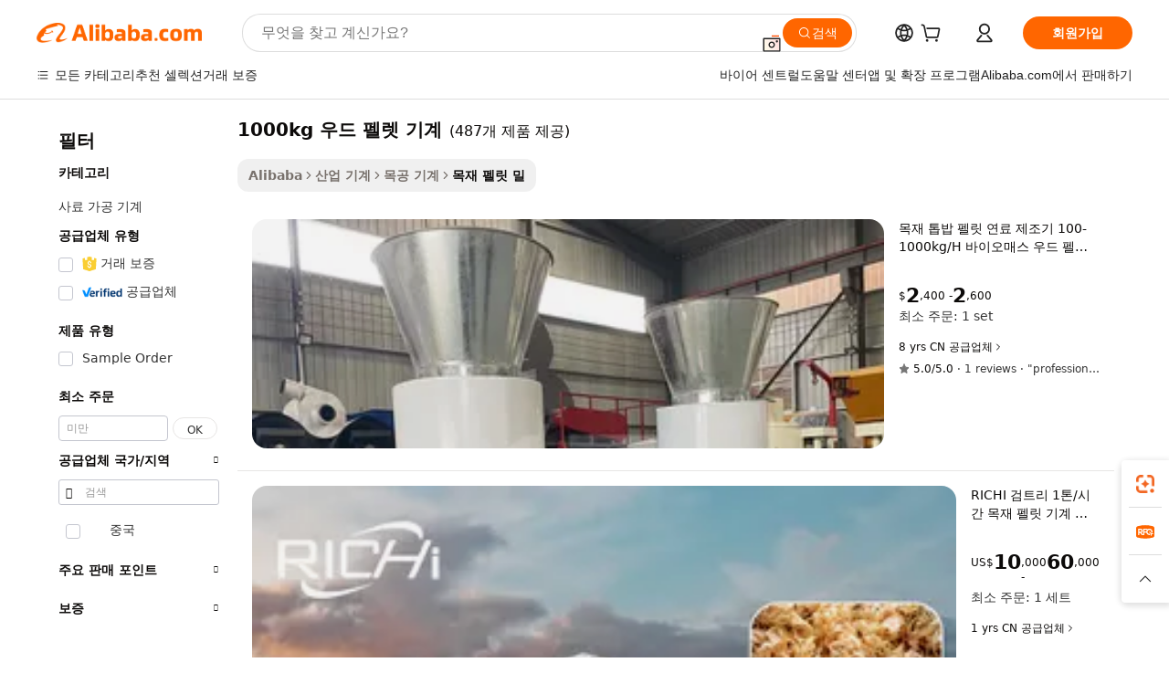

--- FILE ---
content_type: text/html;charset=UTF-8
request_url: https://korean.alibaba.com/g/1000kg-wood-pellet-machine.html
body_size: 184691
content:

<!-- screen_content -->

    <!-- tangram:5410 begin-->
    <!-- tangram:529998 begin-->
    
<!DOCTYPE html>
<html lang="ko" dir="ltr">
  <head>
        <script>
      window.__BB = {
        scene: window.__bb_scene || 'traffic-free-goods'
      };
      window.__BB.BB_CWV_IGNORE = {
          lcp_element: ['#icbu-buyer-pc-top-banner'],
          lcp_url: [],
        };
      window._timing = {}
      window._timing.first_start = Date.now();
      window.needLoginInspiration = Boolean(false);
      // 变量用于标记页面首次可见时间
      let firstVisibleTime = null;
      if (typeof document.hidden !== 'undefined') {
        // 页面首次加载时直接统计
        if (!document.hidden) {
          firstVisibleTime = Date.now();
          window.__BB_timex = 1
        } else {
          // 页面不可见时监听 visibilitychange 事件
          document.addEventListener('visibilitychange', () => {
            if (!document.hidden) {
              firstVisibleTime = Date.now();
              window.__BB_timex = firstVisibleTime - window.performance.timing.navigationStart
              window.__BB.firstVisibleTime = window.__BB_timex
              console.log("Page became visible after "+ window.__BB_timex + " ms");
            }
          }, { once: true });  // 确保只触发一次
        }
      } else {
        console.warn('Page Visibility API is not supported in this browser.');
      }
    </script>
        <meta name="data-spm" content="a2700">
        <meta name="aplus-xplug" content="NONE">
        <meta name="aplus-icbu-disable-umid" content="1">
        <meta name="google-translate-customization" content="9de59014edaf3b99-22e1cf3b5ca21786-g00bb439a5e9e5f8f-f">
    <meta name="yandex-verification" content="25a76ba8e4443bb3" />
    <meta name="msvalidate.01" content="E3FBF0E89B724C30844BF17C59608E8F" />
    <meta name="viewport" content="width=device-width, initial-scale=1.0, maximum-scale=5.0, user-scalable=yes">
        <link rel="preconnect" href="https://s.alicdn.com/" crossorigin>
    <link rel="dns-prefetch" href="https://s.alicdn.com">
                        <link rel="preload" href="https://s.alicdn.com/@g/alilog/??aplus_plugin_icbufront/index.js,mlog/aplus_v2.js" as="script">
        <link rel="preload" href="https://s.alicdn.com/@img/imgextra/i2/O1CN0153JdbU26g4bILVOyC_!!6000000007690-2-tps-418-58.png" as="image">
        <script>
            window.__APLUS_ABRATE__ = {
        perf_group: 'base64cached',
        scene: "traffic-free-goods",
      };
    </script>
    <meta name="aplus-mmstat-timeout" content="15000">
        <meta content="text/html; charset=utf-8" http-equiv="Content-Type">
          <title>, 효율적이고 내구성이 뛰어난 고급 1000kg 우드 펠렛 기계 찾기-상품 ID : 6048738739-korean.alibaba.com</title>
      <meta name="keywords" content="wood pellets,pellet machine,feed pellet machine">
      <meta name="description" content="Alibaba.com의 고용량, 현대화 및 바이오 매스 1000kg 우드 펠렛 기계는 주거용 및 상업용으로 사용됩니다. 이 1000kg 우드 펠렛 기계는 톱밥 알갱이를 만드는 데 적합합니다.">
            <meta name="pagetiming-rate" content="9">
      <meta name="pagetiming-resource-rate" content="4">
                    <link rel="canonical" href="https://korean.alibaba.com/g/1000kg-wood-pellet-machine.html">
                              <link rel="alternate" hreflang="fr" href="https://french.alibaba.com/g/1000kg-wood-pellet-machine.html">
                  <link rel="alternate" hreflang="de" href="https://german.alibaba.com/g/1000kg-wood-pellet-machine.html">
                  <link rel="alternate" hreflang="pt" href="https://portuguese.alibaba.com/g/1000kg-wood-pellet-machine.html">
                  <link rel="alternate" hreflang="it" href="https://italian.alibaba.com/g/1000kg-wood-pellet-machine.html">
                  <link rel="alternate" hreflang="es" href="https://spanish.alibaba.com/g/1000kg-wood-pellet-machine.html">
                  <link rel="alternate" hreflang="ru" href="https://russian.alibaba.com/g/1000kg-wood-pellet-machine.html">
                  <link rel="alternate" hreflang="ko" href="https://korean.alibaba.com/g/1000kg-wood-pellet-machine.html">
                  <link rel="alternate" hreflang="ar" href="https://arabic.alibaba.com/g/1000kg-wood-pellet-machine.html">
                  <link rel="alternate" hreflang="ja" href="https://japanese.alibaba.com/g/1000kg-wood-pellet-machine.html">
                  <link rel="alternate" hreflang="tr" href="https://turkish.alibaba.com/g/1000kg-wood-pellet-machine.html">
                  <link rel="alternate" hreflang="th" href="https://thai.alibaba.com/g/1000kg-wood-pellet-machine.html">
                  <link rel="alternate" hreflang="vi" href="https://vietnamese.alibaba.com/g/1000kg-wood-pellet-machine.html">
                  <link rel="alternate" hreflang="nl" href="https://dutch.alibaba.com/g/1000kg-wood-pellet-machine.html">
                  <link rel="alternate" hreflang="he" href="https://hebrew.alibaba.com/g/1000kg-wood-pellet-machine.html">
                  <link rel="alternate" hreflang="id" href="https://indonesian.alibaba.com/g/1000kg-wood-pellet-machine.html">
                  <link rel="alternate" hreflang="hi" href="https://hindi.alibaba.com/g/1000kg-wood-pellet-machine.html">
                  <link rel="alternate" hreflang="en" href="https://www.alibaba.com/showroom/1000kg-wood-pellet-machine.html">
                  <link rel="alternate" hreflang="zh" href="https://chinese.alibaba.com/g/1000kg-wood-pellet-machine.html">
                  <link rel="alternate" hreflang="x-default" href="https://www.alibaba.com/showroom/1000kg-wood-pellet-machine.html">
                                        <script>
      // Aplus 配置自动打点
      var queue = window.goldlog_queue || (window.goldlog_queue = []);
      var tags = ["button", "a", "div", "span", "i", "svg", "input", "li", "tr"];
      queue.push(
        {
          action: 'goldlog.appendMetaInfo',
          arguments: [
            'aplus-auto-exp',
            [
              {
                logkey: '/sc.ug_msite.new_product_exp',
                cssSelector: '[data-spm-exp]',
                props: ["data-spm-exp"],
              },
              {
                logkey: '/sc.ug_pc.seolist_product_exp',
                cssSelector: '.traffic-card-gallery',
                props: ["data-spm-exp"],
              }
            ]
          ]
        }
      )
      queue.push({
        action: 'goldlog.setMetaInfo',
        arguments: ['aplus-auto-clk', JSON.stringify(tags.map(tag =>({
          "logkey": "/sc.ug_msite.new_product_clk",
          tag,
          "filter": "data-spm-clk",
          "props": ["data-spm-clk"]
        })))],
      });
    </script>
  </head>
  <div id="icbu-header"><div id="the-new-header" data-version="4.4.0" data-tnh-auto-exp="tnh-expose" data-scenes="search-products" style="position: relative;background-color: #fff;border-bottom: 1px solid #ddd;box-sizing: border-box; font-family:Inter,SF Pro Text,Roboto,Helvetica Neue,Helvetica,Tahoma,Arial,PingFang SC,Microsoft YaHei;"><div style="display: flex;align-items:center;height: 72px;min-width: 1200px;max-width: 1580px;margin: 0 auto;padding: 0 40px;box-sizing: border-box;"><img style="height: 29px; width: 209px;" src="https://s.alicdn.com/@img/imgextra/i2/O1CN0153JdbU26g4bILVOyC_!!6000000007690-2-tps-418-58.png" alt="" /></div><div style="min-width: 1200px;max-width: 1580px;margin: 0 auto;overflow: hidden;font-size: 14px;display: flex;justify-content: space-between;padding: 0 40px;box-sizing: border-box;"><div style="display: flex; align-items: center; justify-content: space-between"><div style="position: relative; height: 36px; padding: 0 28px 0 20px">All categories</div><div style="position: relative; height: 36px; padding-right: 28px">Featured selections</div><div style="position: relative; height: 36px">Trade Assurance</div></div><div style="display: flex; align-items: center; justify-content: space-between"><div style="position: relative; height: 36px; padding-right: 28px">Buyer Central</div><div style="position: relative; height: 36px; padding-right: 28px">Help Center</div><div style="position: relative; height: 36px; padding-right: 28px">Get the app</div><div style="position: relative; height: 36px">Become a supplier</div></div></div></div></div></div>
  <body data-spm="7724857" style="min-height: calc(100vh + 1px)"><script 
id="beacon-aplus"   
src="//s.alicdn.com/@g/alilog/??aplus_plugin_icbufront/index.js,mlog/aplus_v2.js"
exparams="aplus=async&userid=&aplus&ali_beacon_id=&ali_apache_id=&ali_apache_track=&ali_apache_tracktmp=&eagleeye_traceid=2101c9ac17692735469487538e0f15&ip=3%2e21%2e168%2e85&dmtrack_c={ali%5fresin%5ftrace%3dse%5frst%3dnull%7csp%5fviewtype%3dY%7cset%3d3%7cser%3d1007%7cpageId%3d0f9eefde95e14c348551482f0488dc12%7cm%5fpageid%3dnull%7cpvmi%3d465d190a1bed4c778f4b1c106c898aa9%7csek%5fsepd%3d1000kg%2b%25EC%259A%25B0%25EB%2593%259C%2b%25ED%258E%25A0%25EB%25A0%259B%2b%25EA%25B8%25B0%25EA%25B3%2584%7csek%3d1000kg%2bwood%2bpellet%2bmachine%7cse%5fpn%3d1%7cp4pid%3d7537a197%2d2cd2%2d46c7%2d9300%2d1b52c420c226%7csclkid%3dnull%7cforecast%5fpost%5fcate%3dnull%7cseo%5fnew%5fuser%5fflag%3dfalse%7ccategoryId%3d100007230%7cseo%5fsearch%5fmodel%5fupgrade%5fv2%3d2025070801%7cseo%5fmodule%5fcard%5f20240624%3d202406242%7clong%5ftext%5fgoogle%5ftranslate%5fv2%3d2407142%7cseo%5fcontent%5ftd%5fbottom%5ftext%5fupdate%5fkey%3d2025070801%7cseo%5fsearch%5fmodel%5fupgrade%5fv3%3d2025072201%7cdamo%5falt%5freplace%3d2485818%7cseo%5fsearch%5fmodel%5fmulti%5fupgrade%5fv3%3d2025081101%7cwap%5fcross%3d2007659%7cwap%5fcs%5faction%3d2005494%7cAPP%5fVisitor%5fActive%3d26705%7cseo%5fshowroom%5fgoods%5fmix%3d2005244%7cseo%5fdefault%5fcached%5flong%5ftext%5ffrom%5fnew%5fkeyword%5fstep%3d2024122502%7cshowroom%5fgeneral%5ftemplate%3d2005292%7cwap%5fcs%5ftext%3dnull%7cstructured%5fdata%3d2025052702%7cseo%5fmulti%5fstyle%5ftext%5fupdate%3d2511182%7cpc%5fnew%5fheader%3dnull%7cseo%5fmeta%5fcate%5ftemplate%5fv1%3d2025042401%7cseo%5fmeta%5ftd%5fsearch%5fkeyword%5fstep%5fv1%3d2025040999%7cshowroom%5fft%5flong%5ftext%5fbaks%3d80802%7cAPP%5fGrowing%5fBuyer%5fHigh%5fIntent%5fActive%3d25488%7cshowroom%5fpc%5fv2019%3d2104%7cAPP%5fProspecting%5fBuyer%3d26712%7ccache%5fcontrol%3dnull%7cAPP%5fChurned%5fCore%5fBuyer%3d25463%7cseo%5fdefault%5fcached%5flong%5ftext%5fstep%3d24110802%7camp%5flighthouse%5fscore%5fimage%3d19657%7cseo%5fft%5ftranslate%5fgemini%3d25012003%7cwap%5fnode%5fssr%3d2015725%7cdataphant%5fopen%3d27030%7clongtext%5fmulti%5fstyle%5fexpand%5frussian%3d2510142%7cseo%5flongtext%5fgoogle%5fdata%5fsection%3d25021702%7cindustry%5fpopular%5ffloor%3dnull%7cwap%5fad%5fgoods%5fproduct%5finterval%3dnull%7cseo%5fgoods%5fbootom%5fwholesale%5flink%3d2486162%7cseo%5fmiddle%5fwholesale%5flink%3d2486164%7cseo%5fkeyword%5faatest%3d5%7cft%5flong%5ftext%5fenpand%5fstep2%3d121602%7cseo%5fft%5flongtext%5fexpand%5fstep3%3d25012102%7cseo%5fwap%5fheadercard%3d2006288%7cAPP%5fChurned%5fInactive%5fVisitor%3d25497%7cAPP%5fGrowing%5fBuyer%5fHigh%5fIntent%5fInactive%3d25484%7cseo%5fmeta%5ftd%5fmulti%5fkey%3d2025061801%7ctop%5frecommend%5f20250120%3d202501201%7clongtext%5fmulti%5fstyle%5fexpand%5ffrench%5fcopy%3d25091802%7clongtext%5fmulti%5fstyle%5fexpand%5ffrench%5fcopy%5fcopy%3d25092502%7cseo%5ffloor%5fexp%3dnull%7cseo%5fshowroom%5falgo%5flink%3d17764%7cseo%5fmeta%5ftd%5faib%5fgeneral%5fkey%3d2025091900%7ccountry%5findustry%3d202311033%7cshowroom%5fft%5flong%5ftext%5fenpand%5fstep1%3d101102%7cseo%5fshowroom%5fnorel%3dnull%7cplp%5fstyle%5f25%5fpc%3d202505222%7cseo%5fggs%5flayer%3d10010%7cquery%5fmutil%5flang%5ftranslate%3d2025060300%7cseo%5fsearch%5fmulti%5fsearch%5ftype%5fv2%3d2026012201%7cAPP%5fChurned%5fBuyer%3d25468%7cstream%5frender%5fperf%5fopt%3d2309181%7cwap%5fgoods%3d2007383%7cseo%5fshowroom%5fsimilar%5f20240614%3d202406142%7cchinese%5fopen%3d6307%7cquery%5fgpt%5ftranslate%3d20240820%7cad%5fproduct%5finterval%3dnull%7camp%5fto%5fpwa%3d2007359%7cplp%5faib%5fmulti%5fai%5fmeta%3d20250401%7cwap%5fsupplier%5fcontent%3dnull%7cpc%5ffree%5frefactoring%3d20220315%7csso%5foem%5ffloor%3d30031%7cAPP%5fGrowing%5fBuyer%5fInactive%3d25476%7cseo%5fpc%5fnew%5fview%5f20240807%3d202408072%7cseo%5fbottom%5ftext%5fentity%5fkey%5fcopy%3d2025062400%7cstream%5frender%3d433763%7cseo%5fmodule%5fcard%5f20240424%3d202404241%7cseo%5ftitle%5freplace%5f20191226%3d5841%7clongtext%5fmulti%5fstyle%5fexpand%3d25090802%7cgoogleweblight%3d6516%7clighthouse%5fbase64%3dnull%7cAPP%5fProspecting%5fBuyer%5fActive%3d26719%7cad%5fgoods%5fproduct%5finterval%3dnull%7cseo%5fbottom%5fdeep%5fextend%5fkw%5fkey%3d2025071101%7clongtext%5fmulti%5fstyle%5fexpand%5fturkish%3d25102801%7cilink%5fuv%3d20240911%7cwap%5flist%5fwakeup%3d2005832%7ctpp%5fcrosslink%5fpc%3d20205311%7cseo%5ftop%5fbooth%3d18501%7cAPP%5fGrowing%5fBuyer%5fLess%5fActive%3d25472%7cseo%5fsearch%5fmodel%5fupgrade%5frank%3d2025092401%7cgoodslayer%3d7977%7cft%5flong%5ftext%5ftranslate%5fexpand%5fstep1%3d24110802%7cseo%5fheaderstyle%5ftraffic%5fkey%5fv1%3d2025072100%7ccrosslink%5fswitch%3d2008141%7cp4p%5foutline%3d20240328%7cseo%5fmeta%5ftd%5faib%5fv2%5fkey%3d2025091801%7crts%5fmulti%3d2008404%7cseo%5fad%5foptimization%5fkey%5fv2%3d2025072301%7cAPP%5fVisitor%5fLess%5fActive%3d26698%7cseo%5fsearch%5franker%5fid%3d2025112400%7cplp%5fstyle%5f25%3d202505192%7ccdn%5fvm%3d2007368%7cwap%5fad%5fproduct%5finterval%3dnull%7cseo%5fsearch%5fmodel%5fmulti%5fupgrade%5frank%3d2025092401%7cpc%5fcard%5fshare%3d2025081201%7cAPP%5fGrowing%5fBuyer%5fHigh%5fIntent%5fLess%5fActive%3d25479%7cgoods%5ftitle%5fsubstitute%3d9617%7cwap%5fscreen%5fexp%3d2025081400%7creact%5fheader%5ftest%3d202502182%7cpc%5fcs%5fcolor%3dnull%7cshowroom%5fft%5flong%5ftext%5ftest%3d72502%7cone%5ftap%5flogin%5fABTest%3d202308153%7cseo%5fhyh%5fshow%5ftags%3d9867%7cplp%5fstructured%5fdata%3d2508182%7cguide%5fdelete%3d2008526%7cseo%5findustry%5ftemplate%3dnull%7cseo%5fmeta%5ftd%5fmulti%5fes%5fkey%3d2025073101%7cseo%5fshowroom%5fdata%5fmix%3d19888%7csso%5ftop%5franking%5ffloor%3d20031%7cseo%5ftd%5fdeep%5fupgrade%5fkey%5fv3%3d2025081101%7cwap%5fue%5fone%3d2025111401%7cshowroom%5fto%5frts%5flink%3d2008480%7ccountrysearch%5ftest%3dnull%7cseo%5fplp%5fdate%5fv2%3d2025102701%7cchannel%5famp%5fto%5fpwa%3dnull%7cseo%5fmulti%5fstyles%5flong%5ftext%3d2503172%7cseo%5fmeta%5ftext%5fmutli%5fcate%5ftemplate%5fv1%3d2025080800%7cseo%5fdefault%5fcached%5fmutil%5flong%5ftext%5fstep%3d24110436%7cseo%5faction%5fpoint%5ftype%3d22823%7cseo%5faib%5ftd%5flaunch%5f20240828%5fcopy%3d202408282%7cseo%5fshowroom%5fwholesale%5flink%3d2486142%7cseo%5fperf%5fimprove%3d2023999%7cseo%5fwap%5flist%5fbounce%5f01%3d2063%7cseo%5fwap%5flist%5fbounce%5f02%3d2128%7cAPP%5fGrowing%5fBuyer%5fActive%3d25492%7cvideolayer%3dnull%7cvideo%5fplay%3dnull%7cAPP%5fChurned%5fMember%5fInactive%3d25501%7cseo%5fgoogle%5fnew%5fstruct%3d438326%7cicbu%5falgo%5fp4p%5fseo%5fad%3d2025072301%7ctpp%5ftrace%3dseoKeyword%2dseoKeyword%5fv3%2dbase%2dORIGINAL}&pageid=0315a8552101dffc1769273547&hn=ensearchweb033001223252%2erg%2dus%2deast%2eus44&asid=AQAAAADL+HRpIIJGUgAAAAB7N2rsjYN2GA==&treq=&tres=" async>
</script>
                        <!-- tangram:7430 begin-->
 <style>
   .traffic-card-gallery {display: flex;position: relative;flex-direction: column;justify-content: flex-start;border-radius: 0.5rem;background-color: #fff;padding: 0.5rem 0.5rem 1rem;overflow: hidden;font-size: 0.75rem;line-height: 1rem;}
   .product-price {
     b {
       font-size: 22px;
     }
   }
 </style>
<div id="first-cached-card">
    <div style="box-sizing:border-box;display: flex;position: absolute;left: 0;right: 0;margin: 0 auto;z-index: 1;min-width: 1200px;max-width: 1580px;padding: 0.75rem 2.25rem 0;pointer-events: none;">
    <!--页面主体区域-->
    <div style="flex: 1 1 0%; overflow: hidden;padding: 0.5rem 0.5rem 0.5rem 0.2rem">
      <!-- breadcrumb -->
      <div style="margin-bottom: 1rem; height: 1.25rem"></div>
      <!-- keywords -->
      <div style="margin-bottom: 1.2rem;height: 2.5rem;font-weight: 700;font-size: 1.25rem;line-height: 1.75rem;"></div>
      <div style="width: calc(25% - 4.65rem);pointer-events: auto">
        <div class="traffic-card-gallery">
          <!-- ProductImage -->
          <a href="//www.alibaba.com/product-detail/Wood-Sawdust-Fuel-Pellets-Mill-100_1600802320152.html" target="_blank" style="position: relative;margin-bottom: 0.5rem;aspect-ratio: 1;overflow: hidden;border-radius: 0.75rem;">
            <div style="display: flex; overflow: hidden">
              <div style="position: relative;margin: 0;width: 100%;min-width: 0;flex-shrink: 0;flex-grow: 0;flex-basis: 100%;padding: 0;">
                <img style="position: relative; aspect-ratio: 1; width: 100%" src="[data-uri]" loading="eager" />
                <div style="position: absolute;left: 0;bottom: 0;right: 0;top: 0;background-color: #000;opacity: 0.05;"></div>
              </div>
            </div>
          </a>
          <div style="display: flex;flex: 1 1 0%;flex-direction: column;justify-content: space-between;">
            <div>
              <!-- ProductTitle -->
              <a style="color:black;
                            margin-bottom: 0.5rem;
                            margin-right: 0.5rem;overflow: hidden;display: -webkit-box;-webkit-box-orient: vertical;-webkit-line-clamp: 2;font-size:0.875rem;line-height:1.25rem" href="//www.alibaba.com/product-detail/Wood-Sawdust-Fuel-Pellets-Mill-100_1600802320152.html" target="_blank">
                목재 톱밥 펠릿 연료 제조기 100-1000kg/H 바이오매스 우드 펠릿 생산 장비
              </a>
              <!-- ProductTag -->
              <div style="margin-bottom: 0.75rem;display: flex;height: 1rem;flex-wrap: nowrap;align-items: center;overflow: hidden;"></div>
              <!-- ProductPrice -->
                            <div style="margin-bottom: 0.25rem; display: flex; align-items: flex-start" class="product-price">
                                              $<b>2</b>,400 - <b>2</b>,600
                              </div>
              <!-- ProductPromotionPrice -->
                            <!-- ProductShippingPrice -->
                            <!-- ProductMoq -->
              <div style="font-size: 0.875rem; line-height: 1.25rem; color: #333">Min. Order: 1 set</div>
                            <!-- ProductShippingPrice -->
              <div style="margin-bottom: 0.5rem;height: 1.25rem;font-size: 0.875rem;line-height: 1.25rem;color: #333;"></div>
                                          <!-- ProductSupplier -->
              <div style="margin-bottom: 0.5rem;margin-top: 1rem;display: flex;align-items: center;">
                                <span style="margin-right: 0.25rem; font-size: 0.75rem; line-height: 1rem">8yrs</span>
              </div>
              <!-- ProductReviews -->
              <a style="margin-bottom: 0.5rem;display: flex;align-items: center;font-size: 0.75rem;line-height: 1rem;color: #333;" href="//hengjumachine.en.alibaba.com/company_profile/feedback.html" target="_blank">
                <svg xmlns="http://www.w3.org/2000/svg" width="14" height="14" viewBox="0 0 24 24" fill="#767676" stroke="#767676" stroke-width="2" stroke-linecap="round" stroke-linejoin="round" style="margin-right: 0.25rem; min-width: 0.75rem">
                  <polygon points="12 2 15.09 8.26 22 9.27 17 14.14 18.18 21.02 12 17.77 5.82 21.02 7 14.14 2 9.27 8.91 8.26 12 2"></polygon>
                </svg>
                <span style="color: hsl(20, 14.3%, 4.1%)">5.0/5.0</span>
                <span style="margin-left: 0.25rem; margin-right: 0.25rem">·</span>
                <span style="white-space: nowrap">1 reviews</span>
              </a>
                          </div>
          </div>

        </div>
      </div>

    </div>
  </div>
</div>
<!-- tangram:7430 end-->
            <style>.component-left-filter-callback{display:flex;position:relative;margin-top:10px;height:1200px}.component-left-filter-callback img{width:200px}.component-left-filter-callback i{position:absolute;top:5%;left:50%}.related-search-wrapper{padding:.5rem;--tw-bg-opacity: 1;background-color:#fff;background-color:rgba(255,255,255,var(--tw-bg-opacity, 1));border-width:1px;border-color:var(--input)}.related-search-wrapper .related-search-box{margin:12px 16px}.related-search-wrapper .related-search-box .related-search-title{display:inline;float:start;color:#666;word-wrap:break-word;margin-right:12px;width:13%}.related-search-wrapper .related-search-box .related-search-content{display:flex;flex-wrap:wrap}.related-search-wrapper .related-search-box .related-search-content .related-search-link{margin-right:12px;width:23%;overflow:hidden;color:#666;text-overflow:ellipsis;white-space:nowrap}.product-title img{margin-right:.5rem;display:inline-block;height:1rem;vertical-align:sub}.product-price b{font-size:22px}.similar-icon{position:absolute;bottom:12px;z-index:2;right:12px}.rfq-card{display:inline-block;position:relative;box-sizing:border-box;margin-bottom:36px}.rfq-card .rfq-card-content{display:flex;position:relative;flex-direction:column;align-items:flex-start;background-size:cover;background-color:#fff;padding:12px;width:100%;height:100%}.rfq-card .rfq-card-content .rfq-card-icon{margin-top:50px}.rfq-card .rfq-card-content .rfq-card-icon img{width:45px}.rfq-card .rfq-card-content .rfq-card-top-title{margin-top:14px;color:#222;font-weight:400;font-size:16px}.rfq-card .rfq-card-content .rfq-card-title{margin-top:24px;color:#333;font-weight:800;font-size:20px}.rfq-card .rfq-card-content .rfq-card-input-box{margin-top:24px;width:100%}.rfq-card .rfq-card-content .rfq-card-input-box textarea{box-sizing:border-box;border:1px solid #ddd;border-radius:4px;background-color:#fff;padding:9px 12px;width:100%;height:88px;resize:none;color:#666;font-weight:400;font-size:13px;font-family:inherit}.rfq-card .rfq-card-content .rfq-card-button{margin-top:24px;border:1px solid #666;border-radius:16px;background-color:#fff;width:67%;color:#000;font-weight:700;font-size:14px;line-height:30px;text-align:center}[data-modulename^=ProductList-] div{contain-intrinsic-size:auto 500px}.traffic-card-gallery:hover{--tw-shadow: 0px 2px 6px 2px rgba(0,0,0,.12157);--tw-shadow-colored: 0px 2px 6px 2px var(--tw-shadow-color);box-shadow:0 0 #0000,0 0 #0000,0 2px 6px 2px #0000001f;box-shadow:var(--tw-ring-offset-shadow, 0 0 rgba(0,0,0,0)),var(--tw-ring-shadow, 0 0 rgba(0,0,0,0)),var(--tw-shadow);z-index:10}.traffic-card-gallery{position:relative;display:flex;flex-direction:column;justify-content:flex-start;overflow:hidden;border-radius:.75rem;--tw-bg-opacity: 1;background-color:#fff;background-color:rgba(255,255,255,var(--tw-bg-opacity, 1));padding:.5rem;font-size:.75rem;line-height:1rem}.traffic-card-list{position:relative;display:flex;height:292px;flex-direction:row;justify-content:flex-start;overflow:hidden;border-bottom-width:1px;--tw-bg-opacity: 1;background-color:#fff;background-color:rgba(255,255,255,var(--tw-bg-opacity, 1));padding:1rem;font-size:.75rem;line-height:1rem}.traffic-card-g-industry:hover{--tw-shadow: 0 0 10px rgba(0,0,0,.1);--tw-shadow-colored: 0 0 10px var(--tw-shadow-color);box-shadow:0 0 #0000,0 0 #0000,0 0 10px #0000001a;box-shadow:var(--tw-ring-offset-shadow, 0 0 rgba(0,0,0,0)),var(--tw-ring-shadow, 0 0 rgba(0,0,0,0)),var(--tw-shadow)}.traffic-card-g-industry{position:relative;border-radius:var(--radius);--tw-bg-opacity: 1;background-color:#fff;background-color:rgba(255,255,255,var(--tw-bg-opacity, 1));padding:1.25rem .75rem .75rem;font-size:.875rem;line-height:1.25rem}.module-filter-section-wrapper{max-height:none!important;overflow-x:hidden}*,:before,:after{--tw-border-spacing-x: 0;--tw-border-spacing-y: 0;--tw-translate-x: 0;--tw-translate-y: 0;--tw-rotate: 0;--tw-skew-x: 0;--tw-skew-y: 0;--tw-scale-x: 1;--tw-scale-y: 1;--tw-pan-x: ;--tw-pan-y: ;--tw-pinch-zoom: ;--tw-scroll-snap-strictness: proximity;--tw-gradient-from-position: ;--tw-gradient-via-position: ;--tw-gradient-to-position: ;--tw-ordinal: ;--tw-slashed-zero: ;--tw-numeric-figure: ;--tw-numeric-spacing: ;--tw-numeric-fraction: ;--tw-ring-inset: ;--tw-ring-offset-width: 0px;--tw-ring-offset-color: #fff;--tw-ring-color: rgba(59, 130, 246, .5);--tw-ring-offset-shadow: 0 0 rgba(0,0,0,0);--tw-ring-shadow: 0 0 rgba(0,0,0,0);--tw-shadow: 0 0 rgba(0,0,0,0);--tw-shadow-colored: 0 0 rgba(0,0,0,0);--tw-blur: ;--tw-brightness: ;--tw-contrast: ;--tw-grayscale: ;--tw-hue-rotate: ;--tw-invert: ;--tw-saturate: ;--tw-sepia: ;--tw-drop-shadow: ;--tw-backdrop-blur: ;--tw-backdrop-brightness: ;--tw-backdrop-contrast: ;--tw-backdrop-grayscale: ;--tw-backdrop-hue-rotate: ;--tw-backdrop-invert: ;--tw-backdrop-opacity: ;--tw-backdrop-saturate: ;--tw-backdrop-sepia: ;--tw-contain-size: ;--tw-contain-layout: ;--tw-contain-paint: ;--tw-contain-style: }::backdrop{--tw-border-spacing-x: 0;--tw-border-spacing-y: 0;--tw-translate-x: 0;--tw-translate-y: 0;--tw-rotate: 0;--tw-skew-x: 0;--tw-skew-y: 0;--tw-scale-x: 1;--tw-scale-y: 1;--tw-pan-x: ;--tw-pan-y: ;--tw-pinch-zoom: ;--tw-scroll-snap-strictness: proximity;--tw-gradient-from-position: ;--tw-gradient-via-position: ;--tw-gradient-to-position: ;--tw-ordinal: ;--tw-slashed-zero: ;--tw-numeric-figure: ;--tw-numeric-spacing: ;--tw-numeric-fraction: ;--tw-ring-inset: ;--tw-ring-offset-width: 0px;--tw-ring-offset-color: #fff;--tw-ring-color: rgba(59, 130, 246, .5);--tw-ring-offset-shadow: 0 0 rgba(0,0,0,0);--tw-ring-shadow: 0 0 rgba(0,0,0,0);--tw-shadow: 0 0 rgba(0,0,0,0);--tw-shadow-colored: 0 0 rgba(0,0,0,0);--tw-blur: ;--tw-brightness: ;--tw-contrast: ;--tw-grayscale: ;--tw-hue-rotate: ;--tw-invert: ;--tw-saturate: ;--tw-sepia: ;--tw-drop-shadow: ;--tw-backdrop-blur: ;--tw-backdrop-brightness: ;--tw-backdrop-contrast: ;--tw-backdrop-grayscale: ;--tw-backdrop-hue-rotate: ;--tw-backdrop-invert: ;--tw-backdrop-opacity: ;--tw-backdrop-saturate: ;--tw-backdrop-sepia: ;--tw-contain-size: ;--tw-contain-layout: ;--tw-contain-paint: ;--tw-contain-style: }*,:before,:after{box-sizing:border-box;border-width:0;border-style:solid;border-color:#e5e7eb}:before,:after{--tw-content: ""}html,:host{line-height:1.5;-webkit-text-size-adjust:100%;-moz-tab-size:4;-o-tab-size:4;tab-size:4;font-family:ui-sans-serif,system-ui,-apple-system,Segoe UI,Roboto,Ubuntu,Cantarell,Noto Sans,sans-serif,"Apple Color Emoji","Segoe UI Emoji",Segoe UI Symbol,"Noto Color Emoji";font-feature-settings:normal;font-variation-settings:normal;-webkit-tap-highlight-color:transparent}body{margin:0;line-height:inherit}hr{height:0;color:inherit;border-top-width:1px}abbr:where([title]){text-decoration:underline;-webkit-text-decoration:underline dotted;text-decoration:underline dotted}h1,h2,h3,h4,h5,h6{font-size:inherit;font-weight:inherit}a{color:inherit;text-decoration:inherit}b,strong{font-weight:bolder}code,kbd,samp,pre{font-family:ui-monospace,SFMono-Regular,Menlo,Monaco,Consolas,Liberation Mono,Courier New,monospace;font-feature-settings:normal;font-variation-settings:normal;font-size:1em}small{font-size:80%}sub,sup{font-size:75%;line-height:0;position:relative;vertical-align:baseline}sub{bottom:-.25em}sup{top:-.5em}table{text-indent:0;border-color:inherit;border-collapse:collapse}button,input,optgroup,select,textarea{font-family:inherit;font-feature-settings:inherit;font-variation-settings:inherit;font-size:100%;font-weight:inherit;line-height:inherit;letter-spacing:inherit;color:inherit;margin:0;padding:0}button,select{text-transform:none}button,input:where([type=button]),input:where([type=reset]),input:where([type=submit]){-webkit-appearance:button;background-color:transparent;background-image:none}:-moz-focusring{outline:auto}:-moz-ui-invalid{box-shadow:none}progress{vertical-align:baseline}::-webkit-inner-spin-button,::-webkit-outer-spin-button{height:auto}[type=search]{-webkit-appearance:textfield;outline-offset:-2px}::-webkit-search-decoration{-webkit-appearance:none}::-webkit-file-upload-button{-webkit-appearance:button;font:inherit}summary{display:list-item}blockquote,dl,dd,h1,h2,h3,h4,h5,h6,hr,figure,p,pre{margin:0}fieldset{margin:0;padding:0}legend{padding:0}ol,ul,menu{list-style:none;margin:0;padding:0}dialog{padding:0}textarea{resize:vertical}input::-moz-placeholder,textarea::-moz-placeholder{opacity:1;color:#9ca3af}input::placeholder,textarea::placeholder{opacity:1;color:#9ca3af}button,[role=button]{cursor:pointer}:disabled{cursor:default}img,svg,video,canvas,audio,iframe,embed,object{display:block;vertical-align:middle}img,video{max-width:100%;height:auto}[hidden]:where(:not([hidden=until-found])){display:none}:root{--background: hsl(0, 0%, 100%);--foreground: hsl(20, 14.3%, 4.1%);--card: hsl(0, 0%, 100%);--card-foreground: hsl(20, 14.3%, 4.1%);--popover: hsl(0, 0%, 100%);--popover-foreground: hsl(20, 14.3%, 4.1%);--primary: hsl(24, 100%, 50%);--primary-foreground: hsl(60, 9.1%, 97.8%);--secondary: hsl(60, 4.8%, 95.9%);--secondary-foreground: #333;--muted: hsl(60, 4.8%, 95.9%);--muted-foreground: hsl(25, 5.3%, 44.7%);--accent: hsl(60, 4.8%, 95.9%);--accent-foreground: hsl(24, 9.8%, 10%);--destructive: hsl(0, 84.2%, 60.2%);--destructive-foreground: hsl(60, 9.1%, 97.8%);--border: hsl(20, 5.9%, 90%);--input: hsl(20, 5.9%, 90%);--ring: hsl(24.6, 95%, 53.1%);--radius: 1rem}.dark{--background: hsl(20, 14.3%, 4.1%);--foreground: hsl(60, 9.1%, 97.8%);--card: hsl(20, 14.3%, 4.1%);--card-foreground: hsl(60, 9.1%, 97.8%);--popover: hsl(20, 14.3%, 4.1%);--popover-foreground: hsl(60, 9.1%, 97.8%);--primary: hsl(20.5, 90.2%, 48.2%);--primary-foreground: hsl(60, 9.1%, 97.8%);--secondary: hsl(12, 6.5%, 15.1%);--secondary-foreground: hsl(60, 9.1%, 97.8%);--muted: hsl(12, 6.5%, 15.1%);--muted-foreground: hsl(24, 5.4%, 63.9%);--accent: hsl(12, 6.5%, 15.1%);--accent-foreground: hsl(60, 9.1%, 97.8%);--destructive: hsl(0, 72.2%, 50.6%);--destructive-foreground: hsl(60, 9.1%, 97.8%);--border: hsl(12, 6.5%, 15.1%);--input: hsl(12, 6.5%, 15.1%);--ring: hsl(20.5, 90.2%, 48.2%)}*{border-color:#e7e5e4;border-color:var(--border)}body{background-color:#fff;background-color:var(--background);color:#0c0a09;color:var(--foreground)}.il-sr-only{position:absolute;width:1px;height:1px;padding:0;margin:-1px;overflow:hidden;clip:rect(0,0,0,0);white-space:nowrap;border-width:0}.il-invisible{visibility:hidden}.il-fixed{position:fixed}.il-absolute{position:absolute}.il-relative{position:relative}.il-sticky{position:sticky}.il-inset-0{inset:0}.il--bottom-12{bottom:-3rem}.il--top-12{top:-3rem}.il-bottom-0{bottom:0}.il-bottom-2{bottom:.5rem}.il-bottom-3{bottom:.75rem}.il-bottom-4{bottom:1rem}.il-end-0{right:0}.il-end-2{right:.5rem}.il-end-3{right:.75rem}.il-end-4{right:1rem}.il-left-0{left:0}.il-left-3{left:.75rem}.il-right-0{right:0}.il-right-2{right:.5rem}.il-right-3{right:.75rem}.il-start-0{left:0}.il-start-1\/2{left:50%}.il-start-2{left:.5rem}.il-start-3{left:.75rem}.il-start-\[50\%\]{left:50%}.il-top-0{top:0}.il-top-1\/2{top:50%}.il-top-16{top:4rem}.il-top-4{top:1rem}.il-top-\[50\%\]{top:50%}.il-z-10{z-index:10}.il-z-50{z-index:50}.il-z-\[9999\]{z-index:9999}.il-col-span-4{grid-column:span 4 / span 4}.il-m-0{margin:0}.il-m-3{margin:.75rem}.il-m-auto{margin:auto}.il-mx-auto{margin-left:auto;margin-right:auto}.il-my-3{margin-top:.75rem;margin-bottom:.75rem}.il-my-5{margin-top:1.25rem;margin-bottom:1.25rem}.il-my-auto{margin-top:auto;margin-bottom:auto}.\!il-mb-4{margin-bottom:1rem!important}.il--mt-4{margin-top:-1rem}.il-mb-0{margin-bottom:0}.il-mb-1{margin-bottom:.25rem}.il-mb-2{margin-bottom:.5rem}.il-mb-3{margin-bottom:.75rem}.il-mb-4{margin-bottom:1rem}.il-mb-5{margin-bottom:1.25rem}.il-mb-6{margin-bottom:1.5rem}.il-mb-8{margin-bottom:2rem}.il-mb-\[-0\.75rem\]{margin-bottom:-.75rem}.il-mb-\[0\.125rem\]{margin-bottom:.125rem}.il-me-1{margin-right:.25rem}.il-me-2{margin-right:.5rem}.il-me-3{margin-right:.75rem}.il-me-auto{margin-right:auto}.il-mr-1{margin-right:.25rem}.il-mr-2{margin-right:.5rem}.il-ms-1{margin-left:.25rem}.il-ms-4{margin-left:1rem}.il-ms-5{margin-left:1.25rem}.il-ms-8{margin-left:2rem}.il-ms-\[\.375rem\]{margin-left:.375rem}.il-ms-auto{margin-left:auto}.il-mt-0{margin-top:0}.il-mt-0\.5{margin-top:.125rem}.il-mt-1{margin-top:.25rem}.il-mt-2{margin-top:.5rem}.il-mt-3{margin-top:.75rem}.il-mt-4{margin-top:1rem}.il-mt-6{margin-top:1.5rem}.il-line-clamp-1{overflow:hidden;display:-webkit-box;-webkit-box-orient:vertical;-webkit-line-clamp:1}.il-line-clamp-2{overflow:hidden;display:-webkit-box;-webkit-box-orient:vertical;-webkit-line-clamp:2}.il-line-clamp-6{overflow:hidden;display:-webkit-box;-webkit-box-orient:vertical;-webkit-line-clamp:6}.il-inline-block{display:inline-block}.il-inline{display:inline}.il-flex{display:flex}.il-inline-flex{display:inline-flex}.il-grid{display:grid}.il-aspect-square{aspect-ratio:1 / 1}.il-size-5{width:1.25rem;height:1.25rem}.il-h-1{height:.25rem}.il-h-10{height:2.5rem}.il-h-11{height:2.75rem}.il-h-20{height:5rem}.il-h-24{height:6rem}.il-h-3\.5{height:.875rem}.il-h-4{height:1rem}.il-h-40{height:10rem}.il-h-6{height:1.5rem}.il-h-8{height:2rem}.il-h-9{height:2.25rem}.il-h-\[150px\]{height:150px}.il-h-\[152px\]{height:152px}.il-h-\[18\.25rem\]{height:18.25rem}.il-h-\[292px\]{height:292px}.il-h-\[600px\]{height:600px}.il-h-auto{height:auto}.il-h-fit{height:-moz-fit-content;height:fit-content}.il-h-full{height:100%}.il-h-screen{height:100vh}.il-max-h-\[100vh\]{max-height:100vh}.il-w-1\/2{width:50%}.il-w-10{width:2.5rem}.il-w-10\/12{width:83.333333%}.il-w-4{width:1rem}.il-w-6{width:1.5rem}.il-w-64{width:16rem}.il-w-7\/12{width:58.333333%}.il-w-72{width:18rem}.il-w-8{width:2rem}.il-w-8\/12{width:66.666667%}.il-w-9{width:2.25rem}.il-w-9\/12{width:75%}.il-w-\[200px\]{width:200px}.il-w-\[84px\]{width:84px}.il-w-fit{width:-moz-fit-content;width:fit-content}.il-w-full{width:100%}.il-w-screen{width:100vw}.il-min-w-0{min-width:0px}.il-min-w-3{min-width:.75rem}.il-min-w-\[1200px\]{min-width:1200px}.il-max-w-\[1000px\]{max-width:1000px}.il-max-w-\[1580px\]{max-width:1580px}.il-max-w-full{max-width:100%}.il-max-w-lg{max-width:32rem}.il-flex-1{flex:1 1 0%}.il-flex-shrink-0,.il-shrink-0{flex-shrink:0}.il-flex-grow-0,.il-grow-0{flex-grow:0}.il-basis-24{flex-basis:6rem}.il-basis-full{flex-basis:100%}.il-origin-\[--radix-tooltip-content-transform-origin\]{transform-origin:var(--radix-tooltip-content-transform-origin)}.il--translate-x-1\/2{--tw-translate-x: -50%;transform:translate(-50%,var(--tw-translate-y)) rotate(var(--tw-rotate)) skew(var(--tw-skew-x)) skewY(var(--tw-skew-y)) scaleX(var(--tw-scale-x)) scaleY(var(--tw-scale-y));transform:translate(var(--tw-translate-x),var(--tw-translate-y)) rotate(var(--tw-rotate)) skew(var(--tw-skew-x)) skewY(var(--tw-skew-y)) scaleX(var(--tw-scale-x)) scaleY(var(--tw-scale-y))}.il--translate-y-1\/2{--tw-translate-y: -50%;transform:translate(var(--tw-translate-x),-50%) rotate(var(--tw-rotate)) skew(var(--tw-skew-x)) skewY(var(--tw-skew-y)) scaleX(var(--tw-scale-x)) scaleY(var(--tw-scale-y));transform:translate(var(--tw-translate-x),var(--tw-translate-y)) rotate(var(--tw-rotate)) skew(var(--tw-skew-x)) skewY(var(--tw-skew-y)) scaleX(var(--tw-scale-x)) scaleY(var(--tw-scale-y))}.il-translate-x-\[-50\%\]{--tw-translate-x: -50%;transform:translate(-50%,var(--tw-translate-y)) rotate(var(--tw-rotate)) skew(var(--tw-skew-x)) skewY(var(--tw-skew-y)) scaleX(var(--tw-scale-x)) scaleY(var(--tw-scale-y));transform:translate(var(--tw-translate-x),var(--tw-translate-y)) rotate(var(--tw-rotate)) skew(var(--tw-skew-x)) skewY(var(--tw-skew-y)) scaleX(var(--tw-scale-x)) scaleY(var(--tw-scale-y))}.il-translate-y-\[-50\%\]{--tw-translate-y: -50%;transform:translate(var(--tw-translate-x),-50%) rotate(var(--tw-rotate)) skew(var(--tw-skew-x)) skewY(var(--tw-skew-y)) scaleX(var(--tw-scale-x)) scaleY(var(--tw-scale-y));transform:translate(var(--tw-translate-x),var(--tw-translate-y)) rotate(var(--tw-rotate)) skew(var(--tw-skew-x)) skewY(var(--tw-skew-y)) scaleX(var(--tw-scale-x)) scaleY(var(--tw-scale-y))}.il-rotate-90{--tw-rotate: 90deg;transform:translate(var(--tw-translate-x),var(--tw-translate-y)) rotate(90deg) skew(var(--tw-skew-x)) skewY(var(--tw-skew-y)) scaleX(var(--tw-scale-x)) scaleY(var(--tw-scale-y));transform:translate(var(--tw-translate-x),var(--tw-translate-y)) rotate(var(--tw-rotate)) skew(var(--tw-skew-x)) skewY(var(--tw-skew-y)) scaleX(var(--tw-scale-x)) scaleY(var(--tw-scale-y))}@keyframes il-pulse{50%{opacity:.5}}.il-animate-pulse{animation:il-pulse 2s cubic-bezier(.4,0,.6,1) infinite}@keyframes il-spin{to{transform:rotate(360deg)}}.il-animate-spin{animation:il-spin 1s linear infinite}.il-cursor-pointer{cursor:pointer}.il-list-disc{list-style-type:disc}.il-grid-cols-2{grid-template-columns:repeat(2,minmax(0,1fr))}.il-grid-cols-4{grid-template-columns:repeat(4,minmax(0,1fr))}.il-flex-row{flex-direction:row}.il-flex-col{flex-direction:column}.il-flex-col-reverse{flex-direction:column-reverse}.il-flex-wrap{flex-wrap:wrap}.il-flex-nowrap{flex-wrap:nowrap}.il-items-start{align-items:flex-start}.il-items-center{align-items:center}.il-items-baseline{align-items:baseline}.il-justify-start{justify-content:flex-start}.il-justify-end{justify-content:flex-end}.il-justify-center{justify-content:center}.il-justify-between{justify-content:space-between}.il-gap-1{gap:.25rem}.il-gap-1\.5{gap:.375rem}.il-gap-10{gap:2.5rem}.il-gap-2{gap:.5rem}.il-gap-3{gap:.75rem}.il-gap-4{gap:1rem}.il-gap-8{gap:2rem}.il-gap-\[\.0938rem\]{gap:.0938rem}.il-gap-\[\.375rem\]{gap:.375rem}.il-gap-\[0\.125rem\]{gap:.125rem}.\!il-gap-x-5{-moz-column-gap:1.25rem!important;column-gap:1.25rem!important}.\!il-gap-y-5{row-gap:1.25rem!important}.il-space-y-1\.5>:not([hidden])~:not([hidden]){--tw-space-y-reverse: 0;margin-top:calc(.375rem * (1 - var(--tw-space-y-reverse)));margin-top:.375rem;margin-top:calc(.375rem * calc(1 - var(--tw-space-y-reverse)));margin-bottom:0rem;margin-bottom:calc(.375rem * var(--tw-space-y-reverse))}.il-space-y-4>:not([hidden])~:not([hidden]){--tw-space-y-reverse: 0;margin-top:calc(1rem * (1 - var(--tw-space-y-reverse)));margin-top:1rem;margin-top:calc(1rem * calc(1 - var(--tw-space-y-reverse)));margin-bottom:0rem;margin-bottom:calc(1rem * var(--tw-space-y-reverse))}.il-overflow-hidden{overflow:hidden}.il-overflow-y-auto{overflow-y:auto}.il-overflow-y-scroll{overflow-y:scroll}.il-truncate{overflow:hidden;text-overflow:ellipsis;white-space:nowrap}.il-text-ellipsis{text-overflow:ellipsis}.il-whitespace-normal{white-space:normal}.il-whitespace-nowrap{white-space:nowrap}.il-break-normal{word-wrap:normal;word-break:normal}.il-break-words{word-wrap:break-word}.il-break-all{word-break:break-all}.il-rounded{border-radius:.25rem}.il-rounded-2xl{border-radius:1rem}.il-rounded-\[0\.5rem\]{border-radius:.5rem}.il-rounded-\[1\.25rem\]{border-radius:1.25rem}.il-rounded-full{border-radius:9999px}.il-rounded-lg{border-radius:1rem;border-radius:var(--radius)}.il-rounded-md{border-radius:calc(1rem - 2px);border-radius:calc(var(--radius) - 2px)}.il-rounded-sm{border-radius:calc(1rem - 4px);border-radius:calc(var(--radius) - 4px)}.il-rounded-xl{border-radius:.75rem}.il-border,.il-border-\[1px\]{border-width:1px}.il-border-b,.il-border-b-\[1px\]{border-bottom-width:1px}.il-border-solid{border-style:solid}.il-border-none{border-style:none}.il-border-\[\#222\]{--tw-border-opacity: 1;border-color:#222;border-color:rgba(34,34,34,var(--tw-border-opacity, 1))}.il-border-\[\#DDD\]{--tw-border-opacity: 1;border-color:#ddd;border-color:rgba(221,221,221,var(--tw-border-opacity, 1))}.il-border-foreground{border-color:#0c0a09;border-color:var(--foreground)}.il-border-input{border-color:#e7e5e4;border-color:var(--input)}.il-bg-\[\#F8F8F8\]{--tw-bg-opacity: 1;background-color:#f8f8f8;background-color:rgba(248,248,248,var(--tw-bg-opacity, 1))}.il-bg-\[\#d9d9d963\]{background-color:#d9d9d963}.il-bg-accent{background-color:#f5f5f4;background-color:var(--accent)}.il-bg-background{background-color:#fff;background-color:var(--background)}.il-bg-black{--tw-bg-opacity: 1;background-color:#000;background-color:rgba(0,0,0,var(--tw-bg-opacity, 1))}.il-bg-black\/80{background-color:#000c}.il-bg-destructive{background-color:#ef4444;background-color:var(--destructive)}.il-bg-gray-300{--tw-bg-opacity: 1;background-color:#d1d5db;background-color:rgba(209,213,219,var(--tw-bg-opacity, 1))}.il-bg-muted{background-color:#f5f5f4;background-color:var(--muted)}.il-bg-orange-500{--tw-bg-opacity: 1;background-color:#f97316;background-color:rgba(249,115,22,var(--tw-bg-opacity, 1))}.il-bg-popover{background-color:#fff;background-color:var(--popover)}.il-bg-primary{background-color:#f60;background-color:var(--primary)}.il-bg-secondary{background-color:#f5f5f4;background-color:var(--secondary)}.il-bg-transparent{background-color:transparent}.il-bg-white{--tw-bg-opacity: 1;background-color:#fff;background-color:rgba(255,255,255,var(--tw-bg-opacity, 1))}.il-bg-opacity-80{--tw-bg-opacity: .8}.il-bg-cover{background-size:cover}.il-bg-no-repeat{background-repeat:no-repeat}.il-fill-black{fill:#000}.il-object-cover{-o-object-fit:cover;object-fit:cover}.il-p-0{padding:0}.il-p-1{padding:.25rem}.il-p-2{padding:.5rem}.il-p-3{padding:.75rem}.il-p-4{padding:1rem}.il-p-5{padding:1.25rem}.il-p-6{padding:1.5rem}.il-px-2{padding-left:.5rem;padding-right:.5rem}.il-px-3{padding-left:.75rem;padding-right:.75rem}.il-py-0\.5{padding-top:.125rem;padding-bottom:.125rem}.il-py-1\.5{padding-top:.375rem;padding-bottom:.375rem}.il-py-10{padding-top:2.5rem;padding-bottom:2.5rem}.il-py-2{padding-top:.5rem;padding-bottom:.5rem}.il-py-3{padding-top:.75rem;padding-bottom:.75rem}.il-pb-0{padding-bottom:0}.il-pb-3{padding-bottom:.75rem}.il-pb-4{padding-bottom:1rem}.il-pb-8{padding-bottom:2rem}.il-pe-0{padding-right:0}.il-pe-2{padding-right:.5rem}.il-pe-3{padding-right:.75rem}.il-pe-4{padding-right:1rem}.il-pe-6{padding-right:1.5rem}.il-pe-8{padding-right:2rem}.il-pe-\[12px\]{padding-right:12px}.il-pe-\[3\.25rem\]{padding-right:3.25rem}.il-pl-4{padding-left:1rem}.il-ps-0{padding-left:0}.il-ps-2{padding-left:.5rem}.il-ps-3{padding-left:.75rem}.il-ps-4{padding-left:1rem}.il-ps-6{padding-left:1.5rem}.il-ps-8{padding-left:2rem}.il-ps-\[12px\]{padding-left:12px}.il-ps-\[3\.25rem\]{padding-left:3.25rem}.il-pt-10{padding-top:2.5rem}.il-pt-4{padding-top:1rem}.il-pt-5{padding-top:1.25rem}.il-pt-6{padding-top:1.5rem}.il-pt-7{padding-top:1.75rem}.il-text-center{text-align:center}.il-text-start{text-align:left}.il-text-2xl{font-size:1.5rem;line-height:2rem}.il-text-base{font-size:1rem;line-height:1.5rem}.il-text-lg{font-size:1.125rem;line-height:1.75rem}.il-text-sm{font-size:.875rem;line-height:1.25rem}.il-text-xl{font-size:1.25rem;line-height:1.75rem}.il-text-xs{font-size:.75rem;line-height:1rem}.il-font-\[600\]{font-weight:600}.il-font-bold{font-weight:700}.il-font-medium{font-weight:500}.il-font-normal{font-weight:400}.il-font-semibold{font-weight:600}.il-leading-3{line-height:.75rem}.il-leading-4{line-height:1rem}.il-leading-\[1\.43\]{line-height:1.43}.il-leading-\[18px\]{line-height:18px}.il-leading-\[26px\]{line-height:26px}.il-leading-none{line-height:1}.il-tracking-tight{letter-spacing:-.025em}.il-text-\[\#00820D\]{--tw-text-opacity: 1;color:#00820d;color:rgba(0,130,13,var(--tw-text-opacity, 1))}.il-text-\[\#222\]{--tw-text-opacity: 1;color:#222;color:rgba(34,34,34,var(--tw-text-opacity, 1))}.il-text-\[\#444\]{--tw-text-opacity: 1;color:#444;color:rgba(68,68,68,var(--tw-text-opacity, 1))}.il-text-\[\#4B1D1F\]{--tw-text-opacity: 1;color:#4b1d1f;color:rgba(75,29,31,var(--tw-text-opacity, 1))}.il-text-\[\#767676\]{--tw-text-opacity: 1;color:#767676;color:rgba(118,118,118,var(--tw-text-opacity, 1))}.il-text-\[\#D04A0A\]{--tw-text-opacity: 1;color:#d04a0a;color:rgba(208,74,10,var(--tw-text-opacity, 1))}.il-text-\[\#F7421E\]{--tw-text-opacity: 1;color:#f7421e;color:rgba(247,66,30,var(--tw-text-opacity, 1))}.il-text-\[\#FF6600\]{--tw-text-opacity: 1;color:#f60;color:rgba(255,102,0,var(--tw-text-opacity, 1))}.il-text-\[\#f7421e\]{--tw-text-opacity: 1;color:#f7421e;color:rgba(247,66,30,var(--tw-text-opacity, 1))}.il-text-destructive-foreground{color:#fafaf9;color:var(--destructive-foreground)}.il-text-foreground{color:#0c0a09;color:var(--foreground)}.il-text-muted-foreground{color:#78716c;color:var(--muted-foreground)}.il-text-popover-foreground{color:#0c0a09;color:var(--popover-foreground)}.il-text-primary{color:#f60;color:var(--primary)}.il-text-primary-foreground{color:#fafaf9;color:var(--primary-foreground)}.il-text-secondary-foreground{color:#333;color:var(--secondary-foreground)}.il-text-white{--tw-text-opacity: 1;color:#fff;color:rgba(255,255,255,var(--tw-text-opacity, 1))}.il-underline{text-decoration-line:underline}.il-line-through{text-decoration-line:line-through}.il-underline-offset-4{text-underline-offset:4px}.il-opacity-5{opacity:.05}.il-opacity-70{opacity:.7}.il-shadow-\[0_2px_6px_2px_rgba\(0\,0\,0\,0\.12\)\]{--tw-shadow: 0 2px 6px 2px rgba(0,0,0,.12);--tw-shadow-colored: 0 2px 6px 2px var(--tw-shadow-color);box-shadow:0 0 #0000,0 0 #0000,0 2px 6px 2px #0000001f;box-shadow:var(--tw-ring-offset-shadow, 0 0 rgba(0,0,0,0)),var(--tw-ring-shadow, 0 0 rgba(0,0,0,0)),var(--tw-shadow)}.il-shadow-cards{--tw-shadow: 0 0 10px rgba(0,0,0,.1);--tw-shadow-colored: 0 0 10px var(--tw-shadow-color);box-shadow:0 0 #0000,0 0 #0000,0 0 10px #0000001a;box-shadow:var(--tw-ring-offset-shadow, 0 0 rgba(0,0,0,0)),var(--tw-ring-shadow, 0 0 rgba(0,0,0,0)),var(--tw-shadow)}.il-shadow-lg{--tw-shadow: 0 10px 15px -3px rgba(0, 0, 0, .1), 0 4px 6px -4px rgba(0, 0, 0, .1);--tw-shadow-colored: 0 10px 15px -3px var(--tw-shadow-color), 0 4px 6px -4px var(--tw-shadow-color);box-shadow:0 0 #0000,0 0 #0000,0 10px 15px -3px #0000001a,0 4px 6px -4px #0000001a;box-shadow:var(--tw-ring-offset-shadow, 0 0 rgba(0,0,0,0)),var(--tw-ring-shadow, 0 0 rgba(0,0,0,0)),var(--tw-shadow)}.il-shadow-md{--tw-shadow: 0 4px 6px -1px rgba(0, 0, 0, .1), 0 2px 4px -2px rgba(0, 0, 0, .1);--tw-shadow-colored: 0 4px 6px -1px var(--tw-shadow-color), 0 2px 4px -2px var(--tw-shadow-color);box-shadow:0 0 #0000,0 0 #0000,0 4px 6px -1px #0000001a,0 2px 4px -2px #0000001a;box-shadow:var(--tw-ring-offset-shadow, 0 0 rgba(0,0,0,0)),var(--tw-ring-shadow, 0 0 rgba(0,0,0,0)),var(--tw-shadow)}.il-outline-none{outline:2px solid transparent;outline-offset:2px}.il-outline-1{outline-width:1px}.il-ring-offset-background{--tw-ring-offset-color: var(--background)}.il-transition-colors{transition-property:color,background-color,border-color,text-decoration-color,fill,stroke;transition-timing-function:cubic-bezier(.4,0,.2,1);transition-duration:.15s}.il-transition-opacity{transition-property:opacity;transition-timing-function:cubic-bezier(.4,0,.2,1);transition-duration:.15s}.il-transition-transform{transition-property:transform;transition-timing-function:cubic-bezier(.4,0,.2,1);transition-duration:.15s}.il-duration-200{transition-duration:.2s}.il-duration-300{transition-duration:.3s}.il-ease-in-out{transition-timing-function:cubic-bezier(.4,0,.2,1)}@keyframes enter{0%{opacity:1;opacity:var(--tw-enter-opacity, 1);transform:translateZ(0) scaleZ(1) rotate(0);transform:translate3d(var(--tw-enter-translate-x, 0),var(--tw-enter-translate-y, 0),0) scale3d(var(--tw-enter-scale, 1),var(--tw-enter-scale, 1),var(--tw-enter-scale, 1)) rotate(var(--tw-enter-rotate, 0))}}@keyframes exit{to{opacity:1;opacity:var(--tw-exit-opacity, 1);transform:translateZ(0) scaleZ(1) rotate(0);transform:translate3d(var(--tw-exit-translate-x, 0),var(--tw-exit-translate-y, 0),0) scale3d(var(--tw-exit-scale, 1),var(--tw-exit-scale, 1),var(--tw-exit-scale, 1)) rotate(var(--tw-exit-rotate, 0))}}.il-animate-in{animation-name:enter;animation-duration:.15s;--tw-enter-opacity: initial;--tw-enter-scale: initial;--tw-enter-rotate: initial;--tw-enter-translate-x: initial;--tw-enter-translate-y: initial}.il-fade-in-0{--tw-enter-opacity: 0}.il-zoom-in-95{--tw-enter-scale: .95}.il-duration-200{animation-duration:.2s}.il-duration-300{animation-duration:.3s}.il-ease-in-out{animation-timing-function:cubic-bezier(.4,0,.2,1)}.no-scrollbar::-webkit-scrollbar{display:none}.no-scrollbar{-ms-overflow-style:none;scrollbar-width:none}.longtext-style-inmodel h2{margin-bottom:.5rem;margin-top:1rem;font-size:1rem;line-height:1.5rem;font-weight:700}.first-of-type\:il-ms-4:first-of-type{margin-left:1rem}.hover\:il-bg-\[\#f4f4f4\]:hover{--tw-bg-opacity: 1;background-color:#f4f4f4;background-color:rgba(244,244,244,var(--tw-bg-opacity, 1))}.hover\:il-bg-accent:hover{background-color:#f5f5f4;background-color:var(--accent)}.hover\:il-text-accent-foreground:hover{color:#1c1917;color:var(--accent-foreground)}.hover\:il-text-foreground:hover{color:#0c0a09;color:var(--foreground)}.hover\:il-underline:hover{text-decoration-line:underline}.hover\:il-opacity-100:hover{opacity:1}.hover\:il-opacity-90:hover{opacity:.9}.focus\:il-outline-none:focus{outline:2px solid transparent;outline-offset:2px}.focus\:il-ring-2:focus{--tw-ring-offset-shadow: var(--tw-ring-inset) 0 0 0 var(--tw-ring-offset-width) var(--tw-ring-offset-color);--tw-ring-shadow: var(--tw-ring-inset) 0 0 0 calc(2px + var(--tw-ring-offset-width)) var(--tw-ring-color);box-shadow:var(--tw-ring-offset-shadow),var(--tw-ring-shadow),0 0 #0000;box-shadow:var(--tw-ring-offset-shadow),var(--tw-ring-shadow),var(--tw-shadow, 0 0 rgba(0,0,0,0))}.focus\:il-ring-ring:focus{--tw-ring-color: var(--ring)}.focus\:il-ring-offset-2:focus{--tw-ring-offset-width: 2px}.focus-visible\:il-outline-none:focus-visible{outline:2px solid transparent;outline-offset:2px}.focus-visible\:il-ring-2:focus-visible{--tw-ring-offset-shadow: var(--tw-ring-inset) 0 0 0 var(--tw-ring-offset-width) var(--tw-ring-offset-color);--tw-ring-shadow: var(--tw-ring-inset) 0 0 0 calc(2px + var(--tw-ring-offset-width)) var(--tw-ring-color);box-shadow:var(--tw-ring-offset-shadow),var(--tw-ring-shadow),0 0 #0000;box-shadow:var(--tw-ring-offset-shadow),var(--tw-ring-shadow),var(--tw-shadow, 0 0 rgba(0,0,0,0))}.focus-visible\:il-ring-ring:focus-visible{--tw-ring-color: var(--ring)}.focus-visible\:il-ring-offset-2:focus-visible{--tw-ring-offset-width: 2px}.active\:il-bg-primary:active{background-color:#f60;background-color:var(--primary)}.active\:il-bg-white:active{--tw-bg-opacity: 1;background-color:#fff;background-color:rgba(255,255,255,var(--tw-bg-opacity, 1))}.disabled\:il-pointer-events-none:disabled{pointer-events:none}.disabled\:il-opacity-10:disabled{opacity:.1}.il-group:hover .group-hover\:il-visible{visibility:visible}.il-group:hover .group-hover\:il-scale-110{--tw-scale-x: 1.1;--tw-scale-y: 1.1;transform:translate(var(--tw-translate-x),var(--tw-translate-y)) rotate(var(--tw-rotate)) skew(var(--tw-skew-x)) skewY(var(--tw-skew-y)) scaleX(1.1) scaleY(1.1);transform:translate(var(--tw-translate-x),var(--tw-translate-y)) rotate(var(--tw-rotate)) skew(var(--tw-skew-x)) skewY(var(--tw-skew-y)) scaleX(var(--tw-scale-x)) scaleY(var(--tw-scale-y))}.il-group:hover .group-hover\:il-underline{text-decoration-line:underline}.data-\[state\=open\]\:il-animate-in[data-state=open]{animation-name:enter;animation-duration:.15s;--tw-enter-opacity: initial;--tw-enter-scale: initial;--tw-enter-rotate: initial;--tw-enter-translate-x: initial;--tw-enter-translate-y: initial}.data-\[state\=closed\]\:il-animate-out[data-state=closed]{animation-name:exit;animation-duration:.15s;--tw-exit-opacity: initial;--tw-exit-scale: initial;--tw-exit-rotate: initial;--tw-exit-translate-x: initial;--tw-exit-translate-y: initial}.data-\[state\=closed\]\:il-fade-out-0[data-state=closed]{--tw-exit-opacity: 0}.data-\[state\=open\]\:il-fade-in-0[data-state=open]{--tw-enter-opacity: 0}.data-\[state\=closed\]\:il-zoom-out-95[data-state=closed]{--tw-exit-scale: .95}.data-\[state\=open\]\:il-zoom-in-95[data-state=open]{--tw-enter-scale: .95}.data-\[side\=bottom\]\:il-slide-in-from-top-2[data-side=bottom]{--tw-enter-translate-y: -.5rem}.data-\[side\=left\]\:il-slide-in-from-right-2[data-side=left]{--tw-enter-translate-x: .5rem}.data-\[side\=right\]\:il-slide-in-from-left-2[data-side=right]{--tw-enter-translate-x: -.5rem}.data-\[side\=top\]\:il-slide-in-from-bottom-2[data-side=top]{--tw-enter-translate-y: .5rem}@media (min-width: 640px){.sm\:il-flex-row{flex-direction:row}.sm\:il-justify-end{justify-content:flex-end}.sm\:il-gap-2\.5{gap:.625rem}.sm\:il-space-x-2>:not([hidden])~:not([hidden]){--tw-space-x-reverse: 0;margin-right:0rem;margin-right:calc(.5rem * var(--tw-space-x-reverse));margin-left:calc(.5rem * (1 - var(--tw-space-x-reverse)));margin-left:.5rem;margin-left:calc(.5rem * calc(1 - var(--tw-space-x-reverse)))}.sm\:il-rounded-lg{border-radius:1rem;border-radius:var(--radius)}.sm\:il-text-left{text-align:left}}.rtl\:il-translate-x-\[50\%\]:where([dir=rtl],[dir=rtl] *){--tw-translate-x: 50%;transform:translate(50%,var(--tw-translate-y)) rotate(var(--tw-rotate)) skew(var(--tw-skew-x)) skewY(var(--tw-skew-y)) scaleX(var(--tw-scale-x)) scaleY(var(--tw-scale-y));transform:translate(var(--tw-translate-x),var(--tw-translate-y)) rotate(var(--tw-rotate)) skew(var(--tw-skew-x)) skewY(var(--tw-skew-y)) scaleX(var(--tw-scale-x)) scaleY(var(--tw-scale-y))}.rtl\:il-scale-\[-1\]:where([dir=rtl],[dir=rtl] *){--tw-scale-x: -1;--tw-scale-y: -1;transform:translate(var(--tw-translate-x),var(--tw-translate-y)) rotate(var(--tw-rotate)) skew(var(--tw-skew-x)) skewY(var(--tw-skew-y)) scaleX(-1) scaleY(-1);transform:translate(var(--tw-translate-x),var(--tw-translate-y)) rotate(var(--tw-rotate)) skew(var(--tw-skew-x)) skewY(var(--tw-skew-y)) scaleX(var(--tw-scale-x)) scaleY(var(--tw-scale-y))}.rtl\:il-scale-x-\[-1\]:where([dir=rtl],[dir=rtl] *){--tw-scale-x: -1;transform:translate(var(--tw-translate-x),var(--tw-translate-y)) rotate(var(--tw-rotate)) skew(var(--tw-skew-x)) skewY(var(--tw-skew-y)) scaleX(-1) scaleY(var(--tw-scale-y));transform:translate(var(--tw-translate-x),var(--tw-translate-y)) rotate(var(--tw-rotate)) skew(var(--tw-skew-x)) skewY(var(--tw-skew-y)) scaleX(var(--tw-scale-x)) scaleY(var(--tw-scale-y))}.rtl\:il-flex-row-reverse:where([dir=rtl],[dir=rtl] *){flex-direction:row-reverse}.\[\&\>svg\]\:il-size-3\.5>svg{width:.875rem;height:.875rem}
</style>
            <style>.switch-to-popover-trigger{position:relative}.switch-to-popover-trigger .switch-to-popover-content{position:absolute;left:50%;z-index:9999;cursor:default}html[dir=rtl] .switch-to-popover-trigger .switch-to-popover-content{left:auto;right:50%}.switch-to-popover-trigger .switch-to-popover-content .down-arrow{width:0;height:0;border-left:11px solid transparent;border-right:11px solid transparent;border-bottom:12px solid #222;transform:translate(-50%);filter:drop-shadow(0 -2px 2px rgba(0,0,0,.05));z-index:1}html[dir=rtl] .switch-to-popover-trigger .switch-to-popover-content .down-arrow{transform:translate(50%)}.switch-to-popover-trigger .switch-to-popover-content .content-container{background-color:#222;border-radius:12px;padding:16px;color:#fff;transform:translate(-50%);width:320px;height:-moz-fit-content;height:fit-content;display:flex;justify-content:space-between;align-items:start}html[dir=rtl] .switch-to-popover-trigger .switch-to-popover-content .content-container{transform:translate(50%)}.switch-to-popover-trigger .switch-to-popover-content .content-container .content .title{font-size:14px;line-height:18px;font-weight:400}.switch-to-popover-trigger .switch-to-popover-content .content-container .actions{display:flex;justify-content:start;align-items:center;gap:12px;margin-top:12px}.switch-to-popover-trigger .switch-to-popover-content .content-container .actions .switch-button{background-color:#fff;color:#222;border-radius:999px;padding:4px 8px;font-weight:600;font-size:12px;line-height:16px;cursor:pointer}.switch-to-popover-trigger .switch-to-popover-content .content-container .actions .choose-another-button{color:#fff;padding:4px 8px;font-weight:600;font-size:12px;line-height:16px;cursor:pointer}.switch-to-popover-trigger .switch-to-popover-content .content-container .close-button{cursor:pointer}.tnh-message-content .tnh-messages-nodata .tnh-messages-nodata-info .img{width:100%;height:101px;margin-top:40px;margin-bottom:20px;background:url(https://s.alicdn.com/@img/imgextra/i4/O1CN01lnw1WK1bGeXDIoBnB_!!6000000003438-2-tps-399-303.png) no-repeat center center;background-size:133px 101px}#popup-root .functional-content .thirdpart-login .icon-facebook{background-image:url(https://s.alicdn.com/@img/imgextra/i1/O1CN01hUG9f21b67dGOuB2W_!!6000000003415-55-tps-40-40.svg)}#popup-root .functional-content .thirdpart-login .icon-google{background-image:url(https://s.alicdn.com/@img/imgextra/i1/O1CN01Qd3ZsM1C2aAxLHO2h_!!6000000000023-2-tps-120-120.png)}#popup-root .functional-content .thirdpart-login .icon-linkedin{background-image:url(https://s.alicdn.com/@img/imgextra/i1/O1CN01qVG1rv1lNCYkhep7t_!!6000000004806-55-tps-40-40.svg)}.tnh-logo{z-index:9999;display:flex;flex-shrink:0;width:185px;height:22px;background:url(https://s.alicdn.com/@img/imgextra/i2/O1CN0153JdbU26g4bILVOyC_!!6000000007690-2-tps-418-58.png) no-repeat 0 0;background-size:auto 22px;cursor:pointer}html[dir=rtl] .tnh-logo{background:url(https://s.alicdn.com/@img/imgextra/i2/O1CN0153JdbU26g4bILVOyC_!!6000000007690-2-tps-418-58.png) no-repeat 100% 0}.tnh-new-logo{width:185px;background:url(https://s.alicdn.com/@img/imgextra/i1/O1CN01e5zQ2S1cAWz26ivMo_!!6000000003560-2-tps-920-110.png) no-repeat 0 0;background-size:auto 22px;height:22px}html[dir=rtl] .tnh-new-logo{background:url(https://s.alicdn.com/@img/imgextra/i1/O1CN01e5zQ2S1cAWz26ivMo_!!6000000003560-2-tps-920-110.png) no-repeat 100% 0}.source-in-europe{display:flex;gap:32px;padding:0 10px}.source-in-europe .divider{flex-shrink:0;width:1px;background-color:#ddd}.source-in-europe .sie_info{flex-shrink:0;width:520px}.source-in-europe .sie_info .sie_info-logo{display:inline-block!important;height:28px}.source-in-europe .sie_info .sie_info-title{margin-top:24px;font-weight:700;font-size:20px;line-height:26px}.source-in-europe .sie_info .sie_info-description{margin-top:8px;font-size:14px;line-height:18px}.source-in-europe .sie_info .sie_info-sell-list{margin-top:24px;display:flex;flex-wrap:wrap;justify-content:space-between;gap:16px}.source-in-europe .sie_info .sie_info-sell-list-item{width:calc(50% - 8px);display:flex;align-items:center;padding:20px 16px;gap:12px;border-radius:12px;font-size:14px;line-height:18px;font-weight:600}.source-in-europe .sie_info .sie_info-sell-list-item img{width:28px;height:28px}.source-in-europe .sie_info .sie_info-btn{display:inline-block;min-width:240px;margin-top:24px;margin-bottom:30px;padding:13px 24px;background-color:#f60;opacity:.9;color:#fff!important;border-radius:99px;font-size:16px;font-weight:600;line-height:22px;-webkit-text-decoration:none;text-decoration:none;text-align:center;cursor:pointer;border:none}.source-in-europe .sie_info .sie_info-btn:hover{opacity:1}.source-in-europe .sie_cards{display:flex;flex-grow:1}.source-in-europe .sie_cards .sie_cards-product-list{display:flex;flex-grow:1;flex-wrap:wrap;justify-content:space-between;gap:32px 16px;max-height:376px;overflow:hidden}.source-in-europe .sie_cards .sie_cards-product-list.lt-14{justify-content:flex-start}.source-in-europe .sie_cards .sie_cards-product{width:110px;height:172px;display:flex;flex-direction:column;align-items:center;color:#222;box-sizing:border-box}.source-in-europe .sie_cards .sie_cards-product .img{display:flex;justify-content:center;align-items:center;position:relative;width:88px;height:88px;overflow:hidden;border-radius:88px}.source-in-europe .sie_cards .sie_cards-product .img img{width:88px;height:88px;-o-object-fit:cover;object-fit:cover}.source-in-europe .sie_cards .sie_cards-product .img:after{content:"";background-color:#0000001a;position:absolute;left:0;top:0;width:100%;height:100%}html[dir=rtl] .source-in-europe .sie_cards .sie_cards-product .img:after{left:auto;right:0}.source-in-europe .sie_cards .sie_cards-product .text{font-size:12px;line-height:16px;display:-webkit-box;overflow:hidden;text-overflow:ellipsis;-webkit-box-orient:vertical;-webkit-line-clamp:1}.source-in-europe .sie_cards .sie_cards-product .sie_cards-product-title{margin-top:12px;color:#222}.source-in-europe .sie_cards .sie_cards-product .sie_cards-product-sell,.source-in-europe .sie_cards .sie_cards-product .sie_cards-product-country-list{margin-top:4px;color:#767676}.source-in-europe .sie_cards .sie_cards-product .sie_cards-product-country-list{display:flex;gap:8px}.source-in-europe .sie_cards .sie_cards-product .sie_cards-product-country-list.one-country{gap:4px}.source-in-europe .sie_cards .sie_cards-product .sie_cards-product-country-list img{width:18px;height:13px}.source-in-europe.source-in-europe-europages .sie_info-btn{background-color:#7faf0d}.source-in-europe.source-in-europe-europages .sie_info-sell-list-item{background-color:#f2f7e7}.source-in-europe.source-in-europe-europages .sie_card{background:#7faf0d0d}.source-in-europe.source-in-europe-wlw .sie_info-btn{background-color:#0060df}.source-in-europe.source-in-europe-wlw .sie_info-sell-list-item{background-color:#f1f5fc}.source-in-europe.source-in-europe-wlw .sie_card{background:#0060df0d}.whatsapp-widget-content{display:flex;justify-content:space-between;gap:32px;align-items:center;width:100%;height:100%}.whatsapp-widget-content-left{display:flex;flex-direction:column;align-items:flex-start;gap:20px;flex:1 0 0;max-width:720px}.whatsapp-widget-content-left-image{width:138px;height:32px}.whatsapp-widget-content-left-content-title{color:#222;font-family:Inter;font-size:32px;font-style:normal;font-weight:700;line-height:42px;letter-spacing:0;margin-bottom:8px}.whatsapp-widget-content-left-content-info{color:#666;font-family:Inter;font-size:20px;font-style:normal;font-weight:400;line-height:26px;letter-spacing:0}.whatsapp-widget-content-left-button{display:flex;height:48px;padding:0 20px;justify-content:center;align-items:center;border-radius:24px;background:#d64000;overflow:hidden;color:#fff;text-align:center;text-overflow:ellipsis;font-family:Inter;font-size:16px;font-style:normal;font-weight:600;line-height:22px;line-height:var(--PC-Heading-S-line-height, 22px);letter-spacing:0;letter-spacing:var(--PC-Heading-S-tracking, 0)}.whatsapp-widget-content-right{display:flex;height:270px;flex-direction:row;align-items:center}.whatsapp-widget-content-right-QRCode{border-top-left-radius:20px;border-bottom-left-radius:20px;display:flex;height:270px;min-width:284px;padding:0 24px;flex-direction:column;justify-content:center;align-items:center;background:#ece8dd;gap:24px}html[dir=rtl] .whatsapp-widget-content-right-QRCode{border-radius:0 20px 20px 0}.whatsapp-widget-content-right-QRCode-container{width:144px;height:144px;padding:12px;border-radius:20px;background:#fff}.whatsapp-widget-content-right-QRCode-text{color:#767676;text-align:center;font-family:SF Pro Text;font-size:16px;font-style:normal;font-weight:400;line-height:19px;letter-spacing:0}.whatsapp-widget-content-right-image{border-top-right-radius:20px;border-bottom-right-radius:20px;width:270px;height:270px;aspect-ratio:1/1}html[dir=rtl] .whatsapp-widget-content-right-image{border-radius:20px 0 0 20px}.tnh-sub-tab{margin-left:28px;display:flex;flex-direction:row;gap:24px}html[dir=rtl] .tnh-sub-tab{margin-left:0;margin-right:28px}.tnh-sub-tab-item{display:flex;height:40px;max-width:160px;justify-content:center;align-items:center;color:#222;text-align:center;font-family:Inter;font-size:16px;font-style:normal;font-weight:500;line-height:normal;letter-spacing:-.48px}.tnh-sub-tab-item-active{font-weight:700;border-bottom:2px solid #222}.tnh-sub-title{padding-left:12px;margin-left:13px;position:relative;color:#222;-webkit-text-decoration:none;text-decoration:none;white-space:nowrap;font-weight:600;font-size:20px;line-height:22px}html[dir=rtl] .tnh-sub-title{padding-left:0;padding-right:12px;margin-left:0;margin-right:13px}.tnh-sub-title:active{-webkit-text-decoration:none;text-decoration:none}.tnh-sub-title:before{content:"";height:24px;width:1px;position:absolute;display:inline-block;background-color:#222;left:0;top:50%;transform:translateY(-50%)}html[dir=rtl] .tnh-sub-title:before{left:auto;right:0}.popup-content{margin:auto;background:#fff;width:50%;padding:5px;border:1px solid #d7d7d7}[role=tooltip].popup-content{width:200px;box-shadow:0 0 3px #00000029;border-radius:5px}.popup-overlay{background:#00000080}[data-popup=tooltip].popup-overlay{background:transparent}.popup-arrow{filter:drop-shadow(0 -3px 3px rgba(0,0,0,.16));color:#fff;stroke-width:2px;stroke:#d7d7d7;stroke-dasharray:30px;stroke-dashoffset:-54px;inset:0}.tnh-badge{position:relative}.tnh-badge i{position:absolute;top:-8px;left:50%;height:16px;padding:0 6px;border-radius:8px;background-color:#e52828;color:#fff;font-style:normal;font-size:12px;line-height:16px}html[dir=rtl] .tnh-badge i{left:auto;right:50%}.tnh-badge-nf i{position:relative;top:auto;left:auto;height:16px;padding:0 8px;border-radius:8px;background-color:#e52828;color:#fff;font-style:normal;font-size:12px;line-height:16px}html[dir=rtl] .tnh-badge-nf i{left:auto;right:auto}.tnh-button{display:block;flex-shrink:0;height:36px;padding:0 24px;outline:none;border-radius:9999px;background-color:#f60;color:#fff!important;text-align:center;font-weight:600;font-size:14px;line-height:36px;cursor:pointer}.tnh-button:active{-webkit-text-decoration:none;text-decoration:none;transform:scale(.9)}.tnh-button:hover{background-color:#d04a0a}@keyframes circle-360-ltr{0%{transform:rotate(0)}to{transform:rotate(360deg)}}@keyframes circle-360-rtl{0%{transform:rotate(0)}to{transform:rotate(-360deg)}}.circle-360{animation:circle-360-ltr infinite 1s linear;-webkit-animation:circle-360-ltr infinite 1s linear}html[dir=rtl] .circle-360{animation:circle-360-rtl infinite 1s linear;-webkit-animation:circle-360-rtl infinite 1s linear}.tnh-loading{display:flex;align-items:center;justify-content:center;width:100%}.tnh-loading .tnh-icon{color:#ddd;font-size:40px}#the-new-header.tnh-fixed{position:fixed;top:0;left:0;border-bottom:1px solid #ddd;background-color:#fff!important}html[dir=rtl] #the-new-header.tnh-fixed{left:auto;right:0}.tnh-overlay{position:fixed;top:0;left:0;width:100%;height:100vh}html[dir=rtl] .tnh-overlay{left:auto;right:0}.tnh-icon{display:inline-block;width:1em;height:1em;margin-right:6px;overflow:hidden;vertical-align:-.15em;fill:currentColor}html[dir=rtl] .tnh-icon{margin-right:0;margin-left:6px}.tnh-hide{display:none}.tnh-more{color:#222!important;-webkit-text-decoration:underline!important;text-decoration:underline!important}#the-new-header.tnh-dark{background-color:transparent;color:#fff}#the-new-header.tnh-dark a:link,#the-new-header.tnh-dark a:visited,#the-new-header.tnh-dark a:hover,#the-new-header.tnh-dark a:active,#the-new-header.tnh-dark .tnh-sign-in{color:#fff}#the-new-header.tnh-dark .functional-content a{color:#222}#the-new-header.tnh-dark .tnh-logo{background:url(https://s.alicdn.com/@logo/logo_en_dark_horizontal_default_full.png) no-repeat 0 0;background-size:auto 22px}#the-new-header.tnh-dark .tnh-new-logo{background:url(https://s.alicdn.com/@logo/logo_en_dark_horizontal_default_full.png) no-repeat 0 0;background-size:auto 22px}#the-new-header.tnh-dark .tnh-sub-title{color:#fff}#the-new-header.tnh-dark .tnh-sub-title:before{content:"";height:24px;width:1px;position:absolute;display:inline-block;background-color:#fff;left:0;top:50%;transform:translateY(-50%)}html[dir=rtl] #the-new-header.tnh-dark .tnh-sub-title:before{left:auto;right:0}#the-new-header.tnh-white,#the-new-header.tnh-white-overlay{background-color:#fff;color:#222}#the-new-header.tnh-white a:link,#the-new-header.tnh-white-overlay a:link,#the-new-header.tnh-white a:visited,#the-new-header.tnh-white-overlay a:visited,#the-new-header.tnh-white a:hover,#the-new-header.tnh-white-overlay a:hover,#the-new-header.tnh-white a:active,#the-new-header.tnh-white-overlay a:active,#the-new-header.tnh-white .tnh-sign-in,#the-new-header.tnh-white-overlay .tnh-sign-in{color:#222}#the-new-header.tnh-white .tnh-logo,#the-new-header.tnh-white-overlay .tnh-logo{background:url(https://s.alicdn.com/@logo/logo_en_light_horizontal_default_full.png) no-repeat 0 0;background-size:209px 29px}#the-new-header.tnh-white .tnh-new-logo,#the-new-header.tnh-white-overlay .tnh-new-logo{background:url(https://s.alicdn.com/@logo/logo_en_light_horizontal_default_full.png) no-repeat 0 0;background-size:auto 22px}#the-new-header.tnh-white .tnh-sub-title,#the-new-header.tnh-white-overlay .tnh-sub-title{color:#222}#the-new-header.tnh-white{border-bottom:1px solid #ddd;background-color:#fff!important}#the-new-header.tnh-no-border{border:none}#the-new-header.tnh-transparent{background-color:transparent!important;border-bottom:none!important}@keyframes color-change-to-fff{0%{background:transparent}to{background:#fff}}#the-new-header.tnh-white-overlay{animation:color-change-to-fff .1s cubic-bezier(.65,0,.35,1);-webkit-animation:color-change-to-fff .1s cubic-bezier(.65,0,.35,1)}.ta-content .ta-card{display:flex;align-items:center;justify-content:flex-start;width:49%;height:120px;margin-bottom:20px;padding:20px;border-radius:16px;background-color:#f7f7f7}.ta-content .ta-card .img{width:70px;height:70px;background-size:70px 70px}.ta-content .ta-card .text{display:flex;align-items:center;justify-content:space-between;width:calc(100% - 76px);margin-left:16px;font-size:20px;line-height:26px}html[dir=rtl] .ta-content .ta-card .text{margin-left:0;margin-right:16px}.ta-content .ta-card .text h3{max-width:200px;margin-right:8px;text-align:left;font-weight:600;font-size:14px}html[dir=rtl] .ta-content .ta-card .text h3{margin-right:0;margin-left:8px;text-align:right}.ta-content .ta-card .text .tnh-icon{flex-shrink:0;font-size:24px}.ta-content .ta-card .text .tnh-icon.rtl{transform:scaleX(-1)}.ta-content{display:flex;justify-content:space-between}.ta-content .info{width:50%;margin:40px 40px 40px 134px}html[dir=rtl] .ta-content .info{margin:40px 134px 40px 40px}.ta-content .info h3{display:block;margin:20px 0 28px;font-weight:600;font-size:32px;line-height:40px}.ta-content .info .img{width:212px;height:32px}.ta-content .info .tnh-button{display:block;width:180px;color:#fff}.ta-content .cards{display:flex;flex-shrink:0;flex-wrap:wrap;justify-content:space-between;width:716px}.help-center-content{display:flex;justify-content:center;gap:40px}.help-center-content .hc-item{display:flex;flex-direction:column;align-items:center;justify-content:center;width:280px;height:144px;border:1px solid #ddd;font-size:14px}.help-center-content .hc-item .tnh-icon{margin-bottom:14px;font-size:40px;line-height:40px}.help-center-content .help-center-links{min-width:250px;margin-left:40px;padding-left:40px;border-left:1px solid #ddd}html[dir=rtl] .help-center-content .help-center-links{margin-left:0;margin-right:40px;padding-left:0;padding-right:40px;border-left:none;border-right:1px solid #ddd}.help-center-content .help-center-links a{display:block;padding:12px 14px;outline:none;color:#222;-webkit-text-decoration:none;text-decoration:none;font-size:14px}.help-center-content .help-center-links a:hover{-webkit-text-decoration:underline!important;text-decoration:underline!important}.get-the-app-content-tnh{display:flex;justify-content:center;flex:0 0 auto}.get-the-app-content-tnh .info-tnh .title-tnh{font-weight:700;font-size:20px;margin-bottom:20px}.get-the-app-content-tnh .info-tnh .content-wrapper{display:flex;justify-content:center}.get-the-app-content-tnh .info-tnh .content-tnh{margin-right:40px;width:300px;font-size:16px}html[dir=rtl] .get-the-app-content-tnh .info-tnh .content-tnh{margin-right:0;margin-left:40px}.get-the-app-content-tnh .info-tnh a{-webkit-text-decoration:underline!important;text-decoration:underline!important}.get-the-app-content-tnh .download{display:flex}.get-the-app-content-tnh .download .store{display:flex;flex-direction:column;margin-right:40px}html[dir=rtl] .get-the-app-content-tnh .download .store{margin-right:0;margin-left:40px}.get-the-app-content-tnh .download .store a{margin-bottom:20px}.get-the-app-content-tnh .download .store a img{height:44px}.get-the-app-content-tnh .download .qr img{height:120px}.get-the-app-content-tnh-wrapper{display:flex;justify-content:center;align-items:start;height:100%}.get-the-app-content-tnh-divider{width:1px;height:100%;background-color:#ddd;margin:0 67px;flex:0 0 auto}.tnh-alibaba-lens-install-btn{background-color:#f60;height:48px;border-radius:65px;padding:0 24px;margin-left:71px;color:#fff;flex:0 0 auto;display:flex;align-items:center;border:none;cursor:pointer;font-size:16px;font-weight:600;line-height:22px}html[dir=rtl] .tnh-alibaba-lens-install-btn{margin-left:0;margin-right:71px}.tnh-alibaba-lens-install-btn img{width:24px;height:24px}.tnh-alibaba-lens-install-btn span{margin-left:8px}html[dir=rtl] .tnh-alibaba-lens-install-btn span{margin-left:0;margin-right:8px}.tnh-alibaba-lens-info{display:flex;margin-bottom:20px;font-size:16px}.tnh-alibaba-lens-info div{width:400px}.tnh-alibaba-lens-title{color:#222;font-family:Inter;font-size:20px;font-weight:700;line-height:26px;margin-bottom:20px}.tnh-alibaba-lens-extra{-webkit-text-decoration:underline!important;text-decoration:underline!important;font-size:16px;font-style:normal;font-weight:400;line-height:22px}.featured-content{display:flex;justify-content:center;gap:40px}.featured-content .card-links{min-width:250px;margin-left:40px;padding-left:40px;border-left:1px solid #ddd}html[dir=rtl] .featured-content .card-links{margin-left:0;margin-right:40px;padding-left:0;padding-right:40px;border-left:none;border-right:1px solid #ddd}.featured-content .card-links a{display:block;padding:14px;outline:none;-webkit-text-decoration:none;text-decoration:none;font-size:14px}.featured-content .card-links a:hover{-webkit-text-decoration:underline!important;text-decoration:underline!important}.featured-content .featured-item{display:flex;flex-direction:column;align-items:center;justify-content:center;width:280px;height:144px;border:1px solid #ddd;color:#222;font-size:14px}.featured-content .featured-item .tnh-icon{margin-bottom:14px;font-size:40px;line-height:40px}.buyer-central-content{display:flex;justify-content:space-between;gap:30px;margin:auto 20px;font-size:14px}.buyer-central-content .bcc-item{width:20%}.buyer-central-content .bcc-item .bcc-item-title,.buyer-central-content .bcc-item .bcc-item-child{margin-bottom:18px}.buyer-central-content .bcc-item .bcc-item-title{font-weight:600}.buyer-central-content .bcc-item .bcc-item-child a:hover{-webkit-text-decoration:underline!important;text-decoration:underline!important}.become-supplier-content{display:flex;justify-content:center;gap:40px}.become-supplier-content a{display:flex;flex-direction:column;align-items:center;justify-content:center;width:280px;height:144px;padding:0 20px;border:1px solid #ddd;font-size:14px}.become-supplier-content a .tnh-icon{margin-bottom:14px;font-size:40px;line-height:40px}.become-supplier-content a .become-supplier-content-desc{height:44px;text-align:center}@keyframes sub-header-title-hover{0%{transform:scaleX(.4);-webkit-transform:scaleX(.4)}to{transform:scaleX(1);-webkit-transform:scaleX(1)}}.sub-header{min-width:1200px;max-width:1580px;height:36px;margin:0 auto;overflow:hidden;font-size:14px}.sub-header .sub-header-top{position:absolute;bottom:0;z-index:2;width:100%;min-width:1200px;max-width:1600px;height:36px;margin:0 auto;background-color:transparent}.sub-header .sub-header-default{display:flex;justify-content:space-between;width:100%;height:40px;padding:0 40px}.sub-header .sub-header-default .sub-header-main,.sub-header .sub-header-default .sub-header-sub{display:flex;align-items:center;justify-content:space-between;gap:28px}.sub-header .sub-header-default .sub-header-main .sh-current-item .animated-tab-content,.sub-header .sub-header-default .sub-header-sub .sh-current-item .animated-tab-content{top:108px;opacity:1;visibility:visible}.sub-header .sub-header-default .sub-header-main .sh-current-item .animated-tab-content img,.sub-header .sub-header-default .sub-header-sub .sh-current-item .animated-tab-content img{display:inline}.sub-header .sub-header-default .sub-header-main .sh-current-item .animated-tab-content .item-img,.sub-header .sub-header-default .sub-header-sub .sh-current-item .animated-tab-content .item-img{display:block}.sub-header .sub-header-default .sub-header-main .sh-current-item .tab-title:after,.sub-header .sub-header-default .sub-header-sub .sh-current-item .tab-title:after{position:absolute;bottom:1px;display:block;width:100%;height:2px;border-bottom:2px solid #222!important;content:" ";animation:sub-header-title-hover .3s cubic-bezier(.6,0,.4,1) both;-webkit-animation:sub-header-title-hover .3s cubic-bezier(.6,0,.4,1) both}.sub-header .sub-header-default .sub-header-main .sh-current-item .tab-title-click:hover,.sub-header .sub-header-default .sub-header-sub .sh-current-item .tab-title-click:hover{-webkit-text-decoration:underline;text-decoration:underline}.sub-header .sub-header-default .sub-header-main .sh-current-item .tab-title-click:after,.sub-header .sub-header-default .sub-header-sub .sh-current-item .tab-title-click:after{display:none}.sub-header .sub-header-default .sub-header-main>div,.sub-header .sub-header-default .sub-header-sub>div{display:flex;align-items:center;margin-top:-2px;cursor:pointer}.sub-header .sub-header-default .sub-header-main>div:last-child,.sub-header .sub-header-default .sub-header-sub>div:last-child{padding-right:0}html[dir=rtl] .sub-header .sub-header-default .sub-header-main>div:last-child,html[dir=rtl] .sub-header .sub-header-default .sub-header-sub>div:last-child{padding-right:0;padding-left:0}.sub-header .sub-header-default .sub-header-main>div:last-child.sh-current-item:after,.sub-header .sub-header-default .sub-header-sub>div:last-child.sh-current-item:after{width:100%}.sub-header .sub-header-default .sub-header-main>div .tab-title,.sub-header .sub-header-default .sub-header-sub>div .tab-title{position:relative;height:36px}.sub-header .sub-header-default .sub-header-main>div .animated-tab-content,.sub-header .sub-header-default .sub-header-sub>div .animated-tab-content{position:absolute;top:108px;left:0;width:100%;overflow:hidden;border-top:1px solid #ddd;background-color:#fff;opacity:0;visibility:hidden}html[dir=rtl] .sub-header .sub-header-default .sub-header-main>div .animated-tab-content,html[dir=rtl] .sub-header .sub-header-default .sub-header-sub>div .animated-tab-content{left:auto;right:0}.sub-header .sub-header-default .sub-header-main>div .animated-tab-content img,.sub-header .sub-header-default .sub-header-sub>div .animated-tab-content img{display:none}.sub-header .sub-header-default .sub-header-main>div .animated-tab-content .item-img,.sub-header .sub-header-default .sub-header-sub>div .animated-tab-content .item-img{display:none}.sub-header .sub-header-default .sub-header-main>div .tab-content,.sub-header .sub-header-default .sub-header-sub>div .tab-content{display:flex;justify-content:flex-start;width:100%;min-width:1200px;max-height:calc(100vh - 220px)}.sub-header .sub-header-default .sub-header-main>div .tab-content .animated-tab-content-children,.sub-header .sub-header-default .sub-header-sub>div .tab-content .animated-tab-content-children{width:100%;min-width:1200px;max-width:1600px;margin:40px auto;padding:0 40px;opacity:0}.sub-header .sub-header-default .sub-header-main>div .tab-content .animated-tab-content-children-no-animation,.sub-header .sub-header-default .sub-header-sub>div .tab-content .animated-tab-content-children-no-animation{opacity:1}.sub-header .sub-header-props{height:36px}.sub-header .sub-header-props-hide{position:relative;height:0;padding:0 40px}.sub-header .rounded{border-radius:8px}.tnh-logo{z-index:9999;display:flex;flex-shrink:0;width:185px;height:22px;background:url(https://s.alicdn.com/@img/imgextra/i2/O1CN0153JdbU26g4bILVOyC_!!6000000007690-2-tps-418-58.png) no-repeat 0 0;background-size:auto 22px;cursor:pointer}html[dir=rtl] .tnh-logo{background:url(https://s.alicdn.com/@img/imgextra/i2/O1CN0153JdbU26g4bILVOyC_!!6000000007690-2-tps-418-58.png) no-repeat 100% 0}.tnh-new-logo{width:185px;background:url(https://s.alicdn.com/@img/imgextra/i1/O1CN01e5zQ2S1cAWz26ivMo_!!6000000003560-2-tps-920-110.png) no-repeat 0 0;background-size:auto 22px;height:22px}html[dir=rtl] .tnh-new-logo{background:url(https://s.alicdn.com/@img/imgextra/i1/O1CN01e5zQ2S1cAWz26ivMo_!!6000000003560-2-tps-920-110.png) no-repeat 100% 0}#popup-root .functional-content{width:360px;max-height:calc(100vh - 40px);padding:20px;border-radius:12px;background-color:#fff;box-shadow:0 6px 12px 4px #00000014;-webkit-box-shadow:0 6px 12px 4px rgba(0,0,0,.08)}#popup-root .functional-content a{outline:none}#popup-root .functional-content a:link,#popup-root .functional-content a:visited,#popup-root .functional-content a:hover,#popup-root .functional-content a:active{color:#222;-webkit-text-decoration:none;text-decoration:none}#popup-root .functional-content ul{padding:0;list-style:none}#popup-root .functional-content h3{font-weight:600;font-size:14px;line-height:18px;color:#222}#popup-root .functional-content .css-jrh21l-control{outline:none!important;border-color:#ccc;box-shadow:none}#popup-root .functional-content .css-jrh21l-control .css-15lsz6c-indicatorContainer{color:#ccc}#popup-root .functional-content .thirdpart-login{display:flex;justify-content:space-between;width:245px;margin:0 auto 20px}#popup-root .functional-content .thirdpart-login a{border-radius:8px}#popup-root .functional-content .thirdpart-login .icon-facebook{background-image:url(https://s.alicdn.com/@img/imgextra/i1/O1CN01hUG9f21b67dGOuB2W_!!6000000003415-55-tps-40-40.svg)}#popup-root .functional-content .thirdpart-login .icon-google{background-image:url(https://s.alicdn.com/@img/imgextra/i1/O1CN01Qd3ZsM1C2aAxLHO2h_!!6000000000023-2-tps-120-120.png)}#popup-root .functional-content .thirdpart-login .icon-linkedin{background-image:url(https://s.alicdn.com/@img/imgextra/i1/O1CN01qVG1rv1lNCYkhep7t_!!6000000004806-55-tps-40-40.svg)}#popup-root .functional-content .login-with{width:100%;text-align:center;margin-bottom:16px}#popup-root .functional-content .login-tips{font-size:12px;margin-bottom:20px;color:#767676}#popup-root .functional-content .login-tips a{outline:none;color:#767676!important;-webkit-text-decoration:underline!important;text-decoration:underline!important}#popup-root .functional-content .tnh-button{outline:none!important;color:#fff}#popup-root .functional-content .login-links>div{border-top:1px solid #ddd}#popup-root .functional-content .login-links>div ul{margin:8px 0;list-style:none}#popup-root .functional-content .login-links>div a{display:flex;align-items:center;min-height:40px;-webkit-text-decoration:none;text-decoration:none;font-size:14px;color:#222}#popup-root .functional-content .login-links>div a:hover{margin:0 -20px;padding:0 20px;background-color:#f4f4f4;font-weight:600}.tnh-languages{position:relative;display:flex}.tnh-languages .current{display:flex;align-items:center}.tnh-languages .current>div{margin-right:4px}html[dir=rtl] .tnh-languages .current>div{margin-right:0;margin-left:4px}.tnh-languages .current .tnh-icon{font-size:24px}.tnh-languages .current .tnh-icon:last-child{margin-right:0}html[dir=rtl] .tnh-languages .current .tnh-icon:last-child{margin-right:0;margin-left:0}.tnh-languages-overlay{font-size:14px}.tnh-languages-overlay .tnh-l-o-title{margin-bottom:8px;font-weight:600;font-size:14px;line-height:18px}.tnh-languages-overlay .tnh-l-o-select{width:100%;margin:8px 0 16px}.tnh-languages-overlay .select-item{background-color:#fff4ed}.tnh-languages-overlay .tnh-l-o-control{display:flex;justify-content:center}.tnh-languages-overlay .tnh-l-o-control .tnh-button{width:100%}.tnh-cart-content{max-height:600px;overflow-y:scroll}.tnh-cart-content .tnh-cart-item h3{overflow:hidden;text-overflow:ellipsis;white-space:nowrap}.tnh-cart-content .tnh-cart-item h3 a:hover{-webkit-text-decoration:underline!important;text-decoration:underline!important}.cart-popup-content{padding:0!important}.cart-popup-content .cart-logged-popup-arrow{transform:translate(-20px)}html[dir=rtl] .cart-popup-content .cart-logged-popup-arrow{transform:translate(20px)}.tnh-ma-content .tnh-ma-content-title{display:flex;align-items:center;margin-bottom:20px}.tnh-ma-content .tnh-ma-content-title h3{margin:0 12px 0 0;overflow:hidden;text-overflow:ellipsis;white-space:nowrap}html[dir=rtl] .tnh-ma-content .tnh-ma-content-title h3{margin:0 0 0 12px}.tnh-ma-content .tnh-ma-content-title img{height:16px}.ma-portrait-waiting{margin-left:12px}html[dir=rtl] .ma-portrait-waiting{margin-left:0;margin-right:12px}.tnh-message-content .tnh-messages-buyer .tnh-messages-list{display:flex;flex-direction:column}.tnh-message-content .tnh-messages-buyer .tnh-messages-list .tnh-message-unread-item{display:flex;align-items:center;justify-content:space-between;padding:16px 0;color:#222}.tnh-message-content .tnh-messages-buyer .tnh-messages-list .tnh-message-unread-item:last-child{margin-bottom:20px}.tnh-message-content .tnh-messages-buyer .tnh-messages-list .tnh-message-unread-item .img{width:48px;height:48px;margin-right:12px;overflow:hidden;border:1px solid #ddd;border-radius:100%}html[dir=rtl] .tnh-message-content .tnh-messages-buyer .tnh-messages-list .tnh-message-unread-item .img{margin-right:0;margin-left:12px}.tnh-message-content .tnh-messages-buyer .tnh-messages-list .tnh-message-unread-item .img img{width:48px;height:48px;-o-object-fit:cover;object-fit:cover}.tnh-message-content .tnh-messages-buyer .tnh-messages-list .tnh-message-unread-item .user-info{display:flex;flex-direction:column}.tnh-message-content .tnh-messages-buyer .tnh-messages-list .tnh-message-unread-item .user-info strong{margin-bottom:6px;font-weight:600;font-size:14px}.tnh-message-content .tnh-messages-buyer .tnh-messages-list .tnh-message-unread-item .user-info span{width:220px;margin-right:12px;overflow:hidden;text-overflow:ellipsis;white-space:nowrap;font-size:12px}html[dir=rtl] .tnh-message-content .tnh-messages-buyer .tnh-messages-list .tnh-message-unread-item .user-info span{margin-right:0;margin-left:12px}.tnh-message-content .tnh-messages-unread-content{margin:20px 0;text-align:center;font-size:14px}.tnh-message-content .tnh-messages-unread-hascookie{display:flex;flex-direction:column;margin:20px 0 16px;text-align:center;font-size:14px}.tnh-message-content .tnh-messages-unread-hascookie strong{margin-bottom:20px}.tnh-message-content .tnh-messages-nodata .tnh-messages-nodata-info{display:flex;flex-direction:column;text-align:center}.tnh-message-content .tnh-messages-nodata .tnh-messages-nodata-info .img{width:100%;height:101px;margin-top:40px;margin-bottom:20px;background:url(https://s.alicdn.com/@img/imgextra/i4/O1CN01lnw1WK1bGeXDIoBnB_!!6000000003438-2-tps-399-303.png) no-repeat center center;background-size:133px 101px}.tnh-message-content .tnh-messages-nodata .tnh-messages-nodata-info span{margin-bottom:40px}.tnh-order-content .tnh-order-buyer,.tnh-order-content .tnh-order-seller{display:flex;flex-direction:column;margin-bottom:20px;font-size:14px}.tnh-order-content .tnh-order-buyer h3,.tnh-order-content .tnh-order-seller h3{margin-bottom:16px;font-size:14px;line-height:18px}.tnh-order-content .tnh-order-buyer a,.tnh-order-content .tnh-order-seller a{padding:11px 0;color:#222!important}.tnh-order-content .tnh-order-buyer a:hover,.tnh-order-content .tnh-order-seller a:hover{-webkit-text-decoration:underline!important;text-decoration:underline!important}.tnh-order-content .tnh-order-buyer a span,.tnh-order-content .tnh-order-seller a span{margin-right:4px}html[dir=rtl] .tnh-order-content .tnh-order-buyer a span,html[dir=rtl] .tnh-order-content .tnh-order-seller a span{margin-right:0;margin-left:4px}.tnh-order-content .tnh-order-seller,.tnh-order-content .tnh-order-ta{padding-top:20px;border-top:1px solid #ddd}.tnh-order-content .tnh-order-seller:first-child,.tnh-order-content .tnh-order-ta:first-child{border-top:0;padding-top:0}.tnh-order-content .tnh-order-ta .img{margin-bottom:12px}.tnh-order-content .tnh-order-ta .img img{width:186px;height:28px;-o-object-fit:cover;object-fit:cover}.tnh-order-content .tnh-order-ta .ta-info{margin-bottom:16px;font-size:14px;line-height:18px}.tnh-order-content .tnh-order-ta .ta-info a{margin-left:4px;-webkit-text-decoration:underline!important;text-decoration:underline!important}html[dir=rtl] .tnh-order-content .tnh-order-ta .ta-info a{margin-left:0;margin-right:4px}.tnh-order-content .tnh-order-nodata .ta-info .ta-logo{margin:24px 0 16px}.tnh-order-content .tnh-order-nodata .ta-info .ta-logo img{height:28px}.tnh-order-content .tnh-order-nodata .ta-info h3{margin-bottom:24px;font-size:20px}.tnh-order-content .tnh-order-nodata .ta-card{display:flex;align-items:center;justify-content:flex-start;margin-bottom:20px;color:#222}.tnh-order-content .tnh-order-nodata .ta-card:hover{-webkit-text-decoration:underline!important;text-decoration:underline!important}.tnh-order-content .tnh-order-nodata .ta-card .img{width:36px;height:36px;margin-right:8px;background-size:36px 36px!important}html[dir=rtl] .tnh-order-content .tnh-order-nodata .ta-card .img{margin-right:0;margin-left:8px}.tnh-order-content .tnh-order-nodata .ta-card .text{display:flex;align-items:center;justify-content:space-between}.tnh-order-content .tnh-order-nodata .ta-card .text h3{margin:0;font-weight:600;font-size:14px}.tnh-order-content .tnh-order-nodata .ta-card .text .tnh-icon{display:none}.tnh-order-content .tnh-order-nodata .tnh-more{display:block;margin-bottom:24px}.tnh-login{display:flex;flex-grow:2;flex-shrink:1;align-items:center;justify-content:space-between}.tnh-login .tnh-sign-in,.tnh-login .tnh-sign-up{flex-grow:1}.tnh-login .tnh-sign-in{display:flex;align-items:center;justify-content:center;margin-right:28px;color:#222}html[dir=rtl] .tnh-login .tnh-sign-in{margin-right:0;margin-left:28px}.tnh-login .tnh-sign-in:hover{-webkit-text-decoration:underline!important;text-decoration:underline!important}.tnh-login .tnh-sign-up{min-width:120px;color:#fff}.tnh-login .tnh-icon{font-size:24px}.tnh-loggedin{display:flex;align-items:center;gap:28px}.tnh-loggedin .tnh-icon{margin-right:0;font-size:24px}html[dir=rtl] .tnh-loggedin .tnh-icon{margin-right:0;margin-left:0}.tnh-loggedin .user-portrait{width:36px;height:36px;border-radius:36px}.sign-in-content{max-height:calc(100vh - 20px);margin:-20px;padding:20px;overflow-y:scroll}.sign-in-content-title,.sign-in-content-button{margin-bottom:20px}.ma-content{border-radius:12px 5px 12px 12px!important}html[dir=rtl] .ma-content{border-radius:5px 12px 12px!important}.tnh-ship-to{position:relative;display:flex;justify-content:center}.tnh-ship-to .tnh-ship-to-tips{position:absolute;border-radius:16px;width:400px;background:#222;padding:16px;color:#fff;top:50px;z-index:9999;box-shadow:0 4px 12px #0003;cursor:auto}.tnh-ship-to .tnh-ship-to-tips:before{content:"";width:0;height:0;border-left:8px solid transparent;border-right:8px solid transparent;border-bottom:8px solid #222;position:absolute;top:-8px;left:50%;margin-left:-8px}html[dir=rtl] .tnh-ship-to .tnh-ship-to-tips:before{left:auto;right:50%;margin-left:0;margin-right:-8px}.tnh-ship-to .tnh-ship-to-tips .tnh-ship-to-tips-container{display:flex;flex-direction:column}.tnh-ship-to .tnh-ship-to-tips .tnh-ship-to-tips-container .tnh-ship-to-tips-title-container{display:flex;justify-content:space-between}.tnh-ship-to .tnh-ship-to-tips .tnh-ship-to-tips-container .tnh-ship-to-tips-title-container>img{width:24px;height:24px;cursor:pointer;margin-left:8px}html[dir=rtl] .tnh-ship-to .tnh-ship-to-tips .tnh-ship-to-tips-container .tnh-ship-to-tips-title-container>img{margin-left:0;margin-right:8px}.tnh-ship-to .tnh-ship-to-tips .tnh-ship-to-tips-container .tnh-ship-to-tips-title-container .tnh-ship-to-tips-title{color:#fff;font-size:14px;font-weight:600;line-height:18px}.tnh-ship-to .tnh-ship-to-tips .tnh-ship-to-tips-container .tnh-ship-to-tips-desc{color:#fff;font-size:14px;font-weight:400;line-height:18px;padding-right:32px}html[dir=rtl] .tnh-ship-to .tnh-ship-to-tips .tnh-ship-to-tips-container .tnh-ship-to-tips-desc{padding-right:0;padding-left:32px}.tnh-ship-to .tnh-ship-to-tips .tnh-ship-to-tips-container .tnh-ship-to-tips-actions{margin-top:12px;display:flex;align-items:center}.tnh-ship-to .tnh-ship-to-tips .tnh-ship-to-tips-container .tnh-ship-to-tips-actions .tnh-ship-to-action{margin-left:8px;padding:4px 8px;border-radius:50px;font-size:12px;line-height:16px;font-weight:600;cursor:pointer}html[dir=rtl] .tnh-ship-to .tnh-ship-to-tips .tnh-ship-to-tips-container .tnh-ship-to-tips-actions .tnh-ship-to-action{margin-left:0;margin-right:8px}.tnh-ship-to .tnh-ship-to-tips .tnh-ship-to-tips-container .tnh-ship-to-tips-actions .tnh-ship-to-action:first-child{margin-left:0}html[dir=rtl] .tnh-ship-to .tnh-ship-to-tips .tnh-ship-to-tips-container .tnh-ship-to-tips-actions .tnh-ship-to-action:first-child{margin-left:0;margin-right:0}.tnh-ship-to .tnh-ship-to-tips .tnh-ship-to-tips-container .tnh-ship-to-tips-actions .tnh-ship-to-action.primary{background-color:#fff;color:#222}.tnh-ship-to .tnh-ship-to-tips .tnh-ship-to-tips-container .tnh-ship-to-tips-actions .tnh-ship-to-action.secondary{color:#fff}.tnh-ship-to .tnh-current-country{display:flex;flex-direction:column}.tnh-ship-to .tnh-current-country .deliver-span{font-size:12px;font-weight:400;line-height:16px}.tnh-ship-to .tnh-country-flag{min-width:23px;display:flex;align-items:center}.tnh-ship-to .tnh-country-flag img{height:14px;margin-right:4px}html[dir=rtl] .tnh-ship-to .tnh-country-flag img{margin-right:0;margin-left:4px}.tnh-ship-to .tnh-country-flag>span{font-size:14px;font-weight:600}.tnh-ship-to-content{width:382px!important;padding:0!important}.tnh-ship-to-content .crated-header-ship-to{border-radius:12px}.tnh-smart-assistant{display:flex}.tnh-smart-assistant>img{height:36px}.tnh-no-scenes{position:absolute;top:0;left:0;z-index:9999;width:100%;height:108px;background-color:#00000080;color:#fff;text-align:center;font-size:30px;line-height:108px}html[dir=rtl] .tnh-no-scenes{left:auto;right:0}body{line-height:inherit;margin:0}.the-new-header-wrapper{min-height:109px}.the-new-header{position:relative;width:100%;font-size:14px;font-family:Inter,SF Pro Text,Roboto,Helvetica Neue,Helvetica,Tahoma,Arial,PingFang SC,Microsoft YaHei;line-height:18px}.the-new-header *,.the-new-header :after,.the-new-header :before{box-sizing:border-box}.the-new-header ul,.the-new-header li{margin:0;padding:0;list-style:none}.the-new-header a{text-decoration:inherit}.the-new-header .header-content{min-width:1200px;max-width:1580px;margin:0 auto;padding:0 40px;font-size:14px}.the-new-header .header-content .tnh-main{display:flex;align-items:center;justify-content:space-between;height:72px}.the-new-header .header-content .tnh-main .tnh-logo-content{display:flex;align-items:center}.the-new-header .header-content .tnh-main .tnh-searchbar{flex-grow:1;flex-shrink:1;margin:0 40px}.the-new-header .header-content .tnh-main .functional{display:flex;flex-shrink:0;align-items:center;gap:28px}.the-new-header .header-content .tnh-main .functional>div{cursor:pointer}@media (max-width: 1440){.the-new-header .header-content .main .tnh-searchbar{margin:0 28px!important}}@media (max-width: 1280px){.hide-item{display:none}.the-new-header .header-content .main .tnh-searchbar{margin:0 24px!important}.tnh-languages{width:auto!important}.sub-header .sub-header-main>div:last-child,.sub-header .sub-header-sub>div:last-child{padding-right:0!important}html[dir=rtl] .sub-header .sub-header-main>div:last-child,html[dir=rtl] .sub-header .sub-header-sub>div:last-child{padding-right:0!important;padding-left:0!important}.functional .tnh-login .tnh-sign-in{margin-right:24px!important}html[dir=rtl] .functional .tnh-login .tnh-sign-in{margin-right:0!important;margin-left:24px!important}.tnh-languages{min-width:30px}}.tnh-popup-root .functional-content{top:60px!important;color:#222}@media (max-height: 550px){.ship-to-content,.tnh-languages-overlay{max-height:calc(100vh - 180px)!important;overflow-y:scroll!important}}.cratedx-doc-playground-preview{position:fixed;top:0;left:0;padding:0}html[dir=rtl] .cratedx-doc-playground-preview{left:auto;right:0}
</style>
        <script>
      window.TheNewHeaderProps = {"scenes":"search-products","useCommonStyle":false};
      window._TrafficHeader_ =  {"scenes":"search-products","useCommonStyle":false};
      window._timing.first_end = Date.now();
    </script>
    <!--ssrStatus:-->
    <!-- streaming partpc -->
    <script>
      window._timing.second_start = Date.now();
    </script>
        <!-- 只有存在商品数据的值，才去调用同构，避免第一段时重复调用同构，商品列表的大小为: 32 -->
            <div id="root"><!-- Silkworm Render: 2101dffc17692735482136692d1936 --><div class="page-traffic-free il-m-auto il-min-w-[1200px] il-max-w-[1580px] il-py-3 il-pe-[3.25rem] il-ps-[3.25rem]"><div class="il-relative il-m-auto il-mb-4 il-flex il-flex-row"><div class="no-scrollbar il-sticky il-top-0 il-max-h-[100vh] il-w-[200px] il-flex-shrink-0 il-flex-grow-0 il-overflow-y-scroll il-rounded il-bg-white" role="navigation" aria-label="Product filters" tabindex="0"><div class="il-flex il-flex-col il-space-y-4 il-pt-4"><div class="il-animate-pulse il-h-6 il-w-1/2 il-rounded il-bg-accent"></div><div class="il-space-y-4"><div class="il-animate-pulse il-rounded-md il-bg-muted il-h-4 il-w-10/12"></div><div class="il-animate-pulse il-rounded-md il-bg-muted il-h-4 il-w-8/12"></div><div class="il-animate-pulse il-rounded-md il-bg-muted il-h-4 il-w-9/12"></div><div class="il-animate-pulse il-rounded-md il-bg-muted il-h-4 il-w-7/12"></div></div><div class="il-animate-pulse il-h-6 il-w-1/2 il-rounded il-bg-accent"></div><div class="il-space-y-4"><div class="il-animate-pulse il-rounded-md il-bg-muted il-h-4 il-w-10/12"></div><div class="il-animate-pulse il-rounded-md il-bg-muted il-h-4 il-w-8/12"></div><div class="il-animate-pulse il-rounded-md il-bg-muted il-h-4 il-w-9/12"></div><div class="il-animate-pulse il-rounded-md il-bg-muted il-h-4 il-w-7/12"></div></div><div class="il-animate-pulse il-h-6 il-w-1/2 il-rounded il-bg-accent"></div><div class="il-space-y-4"><div class="il-animate-pulse il-rounded-md il-bg-muted il-h-4 il-w-10/12"></div><div class="il-animate-pulse il-rounded-md il-bg-muted il-h-4 il-w-8/12"></div><div class="il-animate-pulse il-rounded-md il-bg-muted il-h-4 il-w-9/12"></div><div class="il-animate-pulse il-rounded-md il-bg-muted il-h-4 il-w-7/12"></div></div><div class="il-animate-pulse il-h-6 il-w-1/2 il-rounded il-bg-accent"></div><div class="il-space-y-4"><div class="il-animate-pulse il-rounded-md il-bg-muted il-h-4 il-w-10/12"></div><div class="il-animate-pulse il-rounded-md il-bg-muted il-h-4 il-w-8/12"></div><div class="il-animate-pulse il-rounded-md il-bg-muted il-h-4 il-w-9/12"></div><div class="il-animate-pulse il-rounded-md il-bg-muted il-h-4 il-w-7/12"></div></div><div class="il-animate-pulse il-h-6 il-w-1/2 il-rounded il-bg-accent"></div><div class="il-space-y-4"><div class="il-animate-pulse il-rounded-md il-bg-muted il-h-4 il-w-10/12"></div><div class="il-animate-pulse il-rounded-md il-bg-muted il-h-4 il-w-8/12"></div><div class="il-animate-pulse il-rounded-md il-bg-muted il-h-4 il-w-9/12"></div><div class="il-animate-pulse il-rounded-md il-bg-muted il-h-4 il-w-7/12"></div></div><div class="il-animate-pulse il-h-6 il-w-1/2 il-rounded il-bg-accent"></div><div class="il-space-y-4"><div class="il-animate-pulse il-rounded-md il-bg-muted il-h-4 il-w-10/12"></div><div class="il-animate-pulse il-rounded-md il-bg-muted il-h-4 il-w-8/12"></div><div class="il-animate-pulse il-rounded-md il-bg-muted il-h-4 il-w-9/12"></div><div class="il-animate-pulse il-rounded-md il-bg-muted il-h-4 il-w-7/12"></div></div></div></div><div class="il-flex-1 il-overflow-hidden il-p-2 "><div class="il-mb-4 il-flex il-items-baseline" data-modulename="Keywords"><h1 class="il-me-2 il-text-xl il-font-bold">1000kg 우드 펠렛 기계</h1><p>(487개 제품 제공)</p></div><div class="il-flex il-items-center il-gap-3 il-h-10 il-mb-3"><div class="il-rounded-sm il-bg-[#d9d9d963] il-px-3 il-py-2 il-font-semibold"><nav aria-label="breadcrumb" data-modulename="Breadcrumb"><ol class="il-flex il-flex-wrap il-items-center il-gap-1.5 il-break-words il-text-sm il-text-muted-foreground sm:il-gap-2.5"><li class="il-inline-flex il-items-center il-gap-1.5"><a class="il-transition-colors hover:il-text-foreground il-text-sm" href="https://korean.alibaba.com">Alibaba</a></li><li role="presentation" aria-hidden="true" class="rtl:il-scale-[-1] [&amp;&gt;svg]:il-size-3.5"><svg xmlns="http://www.w3.org/2000/svg" width="24" height="24" viewBox="0 0 24 24" fill="none" stroke="currentColor" stroke-width="2" stroke-linecap="round" stroke-linejoin="round" class="lucide lucide-chevron-right "><path d="m9 18 6-6-6-6"></path></svg></li><li class="il-inline-flex il-items-center il-gap-1.5"><a class="il-transition-colors hover:il-text-foreground il-text-sm" href="https://korean.alibaba.com/industrial-machinery_p43">산업 기계</a></li><li role="presentation" aria-hidden="true" class="rtl:il-scale-[-1] [&amp;&gt;svg]:il-size-3.5"><svg xmlns="http://www.w3.org/2000/svg" width="24" height="24" viewBox="0 0 24 24" fill="none" stroke="currentColor" stroke-width="2" stroke-linecap="round" stroke-linejoin="round" class="lucide lucide-chevron-right "><path d="m9 18 6-6-6-6"></path></svg></li><li class="il-inline-flex il-items-center il-gap-1.5"><a class="il-transition-colors hover:il-text-foreground il-text-sm" href="https://korean.alibaba.com/catalog/woodworking-machinery_cid1431">목공 기계</a></li><li role="presentation" aria-hidden="true" class="rtl:il-scale-[-1] [&amp;&gt;svg]:il-size-3.5"><svg xmlns="http://www.w3.org/2000/svg" width="24" height="24" viewBox="0 0 24 24" fill="none" stroke="currentColor" stroke-width="2" stroke-linecap="round" stroke-linejoin="round" class="lucide lucide-chevron-right "><path d="m9 18 6-6-6-6"></path></svg></li><li class="il-inline-flex il-items-center il-gap-1.5"><span role="link" aria-disabled="true" aria-current="page" class="il-text-foreground il-font-semibold">목재 펠릿 밀</span></li></ol></nav></div></div><div data-modulename="ProductList-L"><div class="traffic-card-list il-relative il-flex il-h-[292px] il-flex-row il-justify-start il-overflow-hidden il-border-b il-bg-white il-p-4 il-text-xs" data-spm-exp="product_id=1600802320152&amp;se_kw=1000kg+%EC%9A%B0%EB%93%9C+%ED%8E%A0%EB%A0%9B+%EA%B8%B0%EA%B3%84&amp;floor_name=normalOffer&amp;is_p4p=N&amp;module_type=list&amp;pos=0&amp;page_pos=1&amp;track_info=pageid%3Aa04516c112554ea4812165826d926513%40%40core_properties%3A%40%40item_type%3Anormal%40%40user_growth_channel%3Anull%40%40user_growth_product_id%3Anull%40%40user_growth_category_id%3Anull%40%40user_growth_i2q_keyword%3A1000kg%2Bwood%2Bpellet%2Bmachine%40%40skuIntentionTag%3A0%40%40originalFileName%3AH110d88ffe33345b7ab0715ede7328e5dh.jpg%40%40skuImgReplace%3Afalse%40%40queryFirstCateId%3A-1%40%40pid%3A607_0000_5401%40%40product_id%3A1600802320152%40%40page_number%3A1%40%40rlt_rank%3A0%40%40brand_abs_pos%3A20%40%40product_type%3Anormal%40%40company_id%3A242136547%40%40p4pid%3A5c81204915a94370b81469c012befb58%40%40country_id%3ACN%40%40is_live%3Afalse%40%40prod_image_show%3Anull%40%40searchType%3Amain_showroom_search_product_keyword%40%40openSceneId%3A1%40%40isPay%3A1%40%40itemSubType%3Anormal%40%40language%3Aen%40%40oriKeyWord%3A1000kg%252Bwood%252Bpellet%252Bmachine&amp;track_info_detail=undefined&amp;click_param=undefined&amp;trace_info=undefined&amp;extra=%7B%22page_size%22%3A40%2C%22page_no%22%3A1%2C%22seq_id%22%3A0%2C%22rank_score_info%22%3A%22pG%3A2.0%2CrankS%3A5.870156762669145E7%2CrelS%3A0.48999584657142853%2CrelL%3A0.4%2CrelTST%3A0.4%2CrelABTest%3A0.4%2CrelET_old%3A0.4%2CrelET%3A0.4%2Crandom%3A7.0%2Cpimg%3A0.0%2Cppop%3A0.0%2Csms%3A0.15756%2CoType%3A66.0%2Cfbcnt%3A0.886%2Cctryops%3A0.0%2Cunnormal_neg%3A0.0%2Cprod_neg3%3A0.0%2Cprod_neg2%3A0.0%2Cfake_price%3A0.0%2Ccomp_rdu2%3A0.0%2Ccomp_neg2%3A0.0%2Cfc_comp_neg1%3A0.0%2Cfc_comp_neg2%3A0.0%2Cfc_comp_neg_budget%3A0.0%2Cfc_comp_neg4%3A0.0%2Cfc_comp_neg5%3A0.0%2Cfc_comp_neg6%3A0.0%2Cfc_comp_neg7%3A0.0%2Cfc_comp_neg8%3A0.0%2Cfc_comp_neg9%3A0.0%2Ccomp_neg1%3A0.0%2Ccomp_neg%3A0.0%2Cstar%3A2.0%2Cstarctr%3A0.0%2Cstarbs%3A0.0%2Cstarlevel%3A0.0%2Cpersonalize_v6%3A0.0%2Cmtl_cd_comp_ab_abpro%3A0.1367%2Cpro_ranking_weight%3A1.0%2CoffRecType%3A1.0%2Cpervec_score%3A0.0%2Cpervec_score_v1%3A0.0%2Cpervec_score_v2%3A0.0%2Cprerank_score%3A2212901.0%2Cfp_retrieval%3A0.0%2CoeStrategy%3A0.0%2CrmktStrategy%3A0.0%2Cbeta_ad_score%3A0.0%2Cweighted_fc_risk%3A0.0%2Cweighted_fc_service%3A0.0%2Cweighted_fc_value%3A0.0%2Cweighted_fc_growth%3A0.0%2Cweighted_mtl_ctr%3A0.0%2Cweighted_rk_risk%3A0.0%2Cis_pay_v6%3A1.5701567626691451E7%2Ctms_bf_v1%3A1.5701567626691451E7%2Crel_group_variable%3A1.5701567626691451E7%2Clevel_score%3A5.570156762669145E7%2Ctms_af_v1%3A5.570156762669145E7%2CquaR%3A5.870156762669145E7%2Cltr_add_score%3A5.870156762669145E7%2Cranking_mtl_score%3A0.0%2Cquery_type%3A2.0%2Cquery_words_size%3A1.0%2Cquery_type_aggr%3A0.0%2Cfc_risk_final%3A5.870156762669145E7%2Cfc_comp_prod_final%3A5.870156762669145E7%22%7D" data-product_id="1600802320152" data-floor_name="normalOffer" data-is_p4p="N" data-module_type="L" data-pos="0" data-page_pos="1" data-se_kw="1000kg 우드 펠렛 기계" data-track_info="pageid:a04516c112554ea4812165826d926513@@core_properties:@@item_type:normal@@user_growth_channel:null@@user_growth_product_id:null@@user_growth_category_id:null@@user_growth_i2q_keyword:1000kg+wood+pellet+machine@@skuIntentionTag:0@@originalFileName:H110d88ffe33345b7ab0715ede7328e5dh.jpg@@skuImgReplace:false@@queryFirstCateId:-1@@pid:607_0000_5401@@product_id:1600802320152@@page_number:1@@rlt_rank:0@@brand_abs_pos:20@@product_type:normal@@company_id:242136547@@p4pid:5c81204915a94370b81469c012befb58@@country_id:CN@@is_live:false@@prod_image_show:null@@searchType:main_showroom_search_product_keyword@@openSceneId:1@@isPay:1@@itemSubType:normal@@language:en@@oriKeyWord:1000kg%2Bwood%2Bpellet%2Bmachine" data-extra="{&quot;page_size&quot;:40,&quot;page_no&quot;:1,&quot;seq_id&quot;:0}"><a href="//www.alibaba.com/product-detail/Wood-Sawdust-Fuel-Pellets-Mill-100_1600802320152.html" target="_blank" data-spm-clk="product_id=1600802320152&amp;se_kw=1000kg+%EC%9A%B0%EB%93%9C+%ED%8E%A0%EB%A0%9B+%EA%B8%B0%EA%B3%84&amp;is_p4p=N&amp;module_type=list&amp;pos=0&amp;page_pos=1&amp;action=openProduct&amp;type=title&amp;floor_name=normalOffer&amp;track_info=%22pageid%3Aa04516c112554ea4812165826d926513%40%40core_properties%3A%40%40item_type%3Anormal%40%40user_growth_channel%3Anull%40%40user_growth_product_id%3Anull%40%40user_growth_category_id%3Anull%40%40user_growth_i2q_keyword%3A1000kg%2Bwood%2Bpellet%2Bmachine%40%40skuIntentionTag%3A0%40%40originalFileName%3AH110d88ffe33345b7ab0715ede7328e5dh.jpg%40%40skuImgReplace%3Afalse%40%40queryFirstCateId%3A-1%40%40pid%3A607_0000_5401%40%40product_id%3A1600802320152%40%40page_number%3A1%40%40rlt_rank%3A0%40%40brand_abs_pos%3A20%40%40product_type%3Anormal%40%40company_id%3A242136547%40%40p4pid%3A5c81204915a94370b81469c012befb58%40%40country_id%3ACN%40%40is_live%3Afalse%40%40prod_image_show%3Anull%40%40searchType%3Amain_showroom_search_product_keyword%40%40openSceneId%3A1%40%40isPay%3A1%40%40itemSubType%3Anormal%40%40language%3Aen%40%40oriKeyWord%3A1000kg%252Bwood%252Bpellet%252Bmachine%22&amp;extra=%7B%22page_size%22%3A40%2C%22page_no%22%3A1%2C%22seq_id%22%3A0%7D" class="product-image il-group il-relative il-mb-2 il-aspect-square il-overflow-hidden il-rounded-lg" rel="noreferrer"><div class="il-relative" role="region" aria-roledescription="carousel"><div class="il-overflow-hidden"><div class="il-flex"><div role="group" aria-roledescription="slide" class="il-min-w-0 il-shrink-0 il-grow-0 il-relative il-m-0 il-w-full il-basis-full il-p-0"><img fetchPriority="high" id="seo-pc-product-img-pos0-index0" alt="목재 톱밥 펠릿 연료 제조기 100-1000kg/H 바이오매스 우드 펠릿 생산 장비 - Product Image 1" class="il-relative il-aspect-square il-w-full product-pos-0 " src="//s.alicdn.com/@sc04/kf/H110d88ffe33345b7ab0715ede7328e5dh.jpg_300x300.jpg" loading="eager"/><div class="il-absolute il-bottom-0 il-end-0 il-start-0 il-top-0 il-bg-black il-opacity-5"></div></div><div role="group" aria-roledescription="slide" class="il-min-w-0 il-shrink-0 il-grow-0 il-relative il-m-0 il-w-full il-basis-full il-p-0"><img fetchPriority="auto" id="seo-pc-product-img-pos0-index1" alt="목재 톱밥 펠릿 연료 제조기 100-1000kg/H 바이오매스 우드 펠릿 생산 장비 - Product Image 2" class="il-relative il-aspect-square il-w-full product-pos-1 " src="//s.alicdn.com/@sc04/kf/Hb036ba4eb34641b9a215345468a59726S.jpg_300x300.jpg" loading="lazy"/><div class="il-absolute il-bottom-0 il-end-0 il-start-0 il-top-0 il-bg-black il-opacity-5"></div></div><div role="group" aria-roledescription="slide" class="il-min-w-0 il-shrink-0 il-grow-0 il-relative il-m-0 il-w-full il-basis-full il-p-0"><img fetchPriority="auto" id="seo-pc-product-img-pos0-index2" alt="목재 톱밥 펠릿 연료 제조기 100-1000kg/H 바이오매스 우드 펠릿 생산 장비 - Product Image 3" class="il-relative il-aspect-square il-w-full product-pos-2 " src="//s.alicdn.com/@sc04/kf/H3b442df1443a49febcdd86712f2baf95K.jpg_300x300.jpg" loading="lazy"/><div class="il-absolute il-bottom-0 il-end-0 il-start-0 il-top-0 il-bg-black il-opacity-5"></div></div><div role="group" aria-roledescription="slide" class="il-min-w-0 il-shrink-0 il-grow-0 il-relative il-m-0 il-w-full il-basis-full il-p-0"><img fetchPriority="auto" id="seo-pc-product-img-pos0-index3" alt="목재 톱밥 펠릿 연료 제조기 100-1000kg/H 바이오매스 우드 펠릿 생산 장비 - Product Image 4" class="il-relative il-aspect-square il-w-full product-pos-3 " src="//s.alicdn.com/@sc04/kf/Hdf43def965824a47acac25ae382c5c91N.jpg_300x300.jpg" loading="lazy"/><div class="il-absolute il-bottom-0 il-end-0 il-start-0 il-top-0 il-bg-black il-opacity-5"></div></div><div role="group" aria-roledescription="slide" class="il-min-w-0 il-shrink-0 il-grow-0 il-relative il-m-0 il-w-full il-basis-full il-p-0"><img fetchPriority="auto" id="seo-pc-product-img-pos0-index4" alt="목재 톱밥 펠릿 연료 제조기 100-1000kg/H 바이오매스 우드 펠릿 생산 장비 - Product Image 5" class="il-relative il-aspect-square il-w-full product-pos-4 " src="//s.alicdn.com/@sc04/kf/H7174c5a088c541d3be31984d4494c57d3.jpg_300x300.jpg" loading="lazy"/><div class="il-absolute il-bottom-0 il-end-0 il-start-0 il-top-0 il-bg-black il-opacity-5"></div></div><div role="group" aria-roledescription="slide" class="il-min-w-0 il-shrink-0 il-grow-0 il-relative il-m-0 il-w-full il-basis-full il-p-0"><img fetchPriority="auto" id="seo-pc-product-img-pos0-index5" alt="목재 톱밥 펠릿 연료 제조기 100-1000kg/H 바이오매스 우드 펠릿 생산 장비 - Product Image 6" class="il-relative il-aspect-square il-w-full product-pos-5 " src="//s.alicdn.com/@sc04/kf/Hd29b114882d44e3098b2ff6f970e2a09N.jpg_300x300.jpg" loading="lazy"/><div class="il-absolute il-bottom-0 il-end-0 il-start-0 il-top-0 il-bg-black il-opacity-5"></div></div></div></div><button class="il-inline-flex il-items-center il-justify-center il-whitespace-nowrap il-text-xs il-font-medium il-ring-offset-background il-transition-colors focus-visible:il-outline-none focus-visible:il-ring-2 focus-visible:il-ring-ring focus-visible:il-ring-offset-2 disabled:il-pointer-events-none disabled:il-opacity-10 il-border il-bg-background hover:il-bg-accent hover:il-text-accent-foreground il-absolute il-h-8 il-w-8 il-rounded-full il-border-input rtl:il-scale-x-[-1] il-start-2 il-top-1/2 il--translate-y-1/2 il-invisible group-hover:il-visible" disabled=""><svg xmlns="http://www.w3.org/2000/svg" width="24" height="24" viewBox="0 0 24 24" fill="none" stroke="currentColor" stroke-width="2" stroke-linecap="round" stroke-linejoin="round" class="lucide lucide-arrow-left il-h-4 il-w-4"><path d="m12 19-7-7 7-7"></path><path d="M19 12H5"></path></svg><span class="il-sr-only">Previous slide</span></button><button class="il-inline-flex il-items-center il-justify-center il-whitespace-nowrap il-text-xs il-font-medium il-ring-offset-background il-transition-colors focus-visible:il-outline-none focus-visible:il-ring-2 focus-visible:il-ring-ring focus-visible:il-ring-offset-2 disabled:il-pointer-events-none disabled:il-opacity-10 il-border il-bg-background hover:il-bg-accent hover:il-text-accent-foreground il-absolute il-h-8 il-w-8 il-rounded-full il-border-input rtl:il-scale-x-[-1] il-end-2 il-top-1/2 il--translate-y-1/2 il-invisible group-hover:il-visible" disabled=""><svg xmlns="http://www.w3.org/2000/svg" width="24" height="24" viewBox="0 0 24 24" fill="none" stroke="currentColor" stroke-width="2" stroke-linecap="round" stroke-linejoin="round" class="lucide lucide-arrow-right il-h-4 il-w-4"><path d="M5 12h14"></path><path d="m12 5 7 7-7 7"></path></svg><span class="il-sr-only">Next slide</span></button></div></a><div class="il-ms-4 il-flex il-flex-1 il-flex-col il-justify-between"><div><a class="product-title il-mb-2 il-line-clamp-2 il-text-sm hover:il-underline" href="//www.alibaba.com/product-detail/Wood-Sawdust-Fuel-Pellets-Mill-100_1600802320152.html" target="_blank" data-spm-clk="product_id=1600802320152&amp;se_kw=1000kg+%EC%9A%B0%EB%93%9C+%ED%8E%A0%EB%A0%9B+%EA%B8%B0%EA%B3%84&amp;is_p4p=N&amp;module_type=list&amp;pos=0&amp;page_pos=1&amp;action=openProduct&amp;type=title&amp;floor_name=normalOffer&amp;track_info=%22pageid%3Aa04516c112554ea4812165826d926513%40%40core_properties%3A%40%40item_type%3Anormal%40%40user_growth_channel%3Anull%40%40user_growth_product_id%3Anull%40%40user_growth_category_id%3Anull%40%40user_growth_i2q_keyword%3A1000kg%2Bwood%2Bpellet%2Bmachine%40%40skuIntentionTag%3A0%40%40originalFileName%3AH110d88ffe33345b7ab0715ede7328e5dh.jpg%40%40skuImgReplace%3Afalse%40%40queryFirstCateId%3A-1%40%40pid%3A607_0000_5401%40%40product_id%3A1600802320152%40%40page_number%3A1%40%40rlt_rank%3A0%40%40brand_abs_pos%3A20%40%40product_type%3Anormal%40%40company_id%3A242136547%40%40p4pid%3A5c81204915a94370b81469c012befb58%40%40country_id%3ACN%40%40is_live%3Afalse%40%40prod_image_show%3Anull%40%40searchType%3Amain_showroom_search_product_keyword%40%40openSceneId%3A1%40%40isPay%3A1%40%40itemSubType%3Anormal%40%40language%3Aen%40%40oriKeyWord%3A1000kg%252Bwood%252Bpellet%252Bmachine%22&amp;extra=%7B%22page_size%22%3A40%2C%22page_no%22%3A1%2C%22seq_id%22%3A0%7D" data-component="ProductTitle" rel="noreferrer"><span data-role="tags-before-title"></span><h2 style="display:inline">목재 톱밥 펠릿 연료 제조기 100-1000kg/H 바이오매스 우드 펠릿 생산 장비</h2></a><div class="il-mb-3 il-flex il-h-4 il-flex-nowrap il-items-center il-overflow-hidden" data-component="ProductTag"></div><div class="product-price il-mb-1 il-flex il-items-start" data-component="ProductPrice">$<b>2</b>,400 - <b>2</b>,600</div><div class="il-text-sm il-text-secondary-foreground" data-component="ProductMoq">최소 주문: 1 set</div><div class="il-text-sm il-text-secondary-foreground" data-component="LowestPrice"></div><div class="il-mb-2 il-mt-4 il-flex il-items-center"><span class="il-me-1 il-text-xs">8 yrs</span><span class="il-me-1 il-text-xs" title="Zhengzhou Hengju Machinery Equipment Co., Ltd.">CN</span><a data-state="closed" class="il-me-1 il-flex il-items-center il-text-xs hover:il-underline" href="//hengjumachine.en.alibaba.com/company_profile.html" target="_blank">공급업체<svg xmlns="http://www.w3.org/2000/svg" width="12" height="12" viewBox="0 0 24 24" fill="none" stroke="currentColor" stroke-width="2" stroke-linecap="round" stroke-linejoin="round" class="lucide lucide-chevron-right "><path d="m9 18 6-6-6-6"></path></svg></a></div><a class="il-mb-2 il-flex il-items-center il-text-xs il-text-secondary-foreground" href="//hengjumachine.en.alibaba.com/company_profile/feedback.html" target="_blank" data-component="ProductReviews" rel="noreferrer"><svg xmlns="http://www.w3.org/2000/svg" width="14" height="14" viewBox="0 0 24 24" fill="#767676" stroke="#767676" stroke-width="2" stroke-linecap="round" stroke-linejoin="round" class="lucide lucide-star il-me-1 il-min-w-3"><polygon points="12 2 15.09 8.26 22 9.27 17 14.14 18.18 21.02 12 17.77 5.82 21.02 7 14.14 2 9.27 8.91 8.26 12 2"></polygon></svg><span class="il-text-foreground">5.0/5.0</span><span class="il-me-1 il-ms-1">·</span><span class="il-whitespace-nowrap">1 reviews</span><span class="il-me-1 il-ms-1">·</span><span class="il-line-clamp-1">&quot;professional service&quot;</span></a></div></div></div><div class="traffic-card-list il-relative il-flex il-h-[292px] il-flex-row il-justify-start il-overflow-hidden il-border-b il-bg-white il-p-4 il-text-xs" data-spm-exp="product_id=1601402815097&amp;se_kw=1000kg+%EC%9A%B0%EB%93%9C+%ED%8E%A0%EB%A0%9B+%EA%B8%B0%EA%B3%84&amp;floor_name=normalOffer&amp;is_p4p=Y&amp;module_type=list&amp;pos=1&amp;page_pos=1&amp;track_info=pageid%3A0f9eefde95e14c348551482f0488dc12%40%40core_properties%3A%40%40item_type%3Ap4p%40%40user_growth_channel%3Anull%40%40user_growth_product_id%3Anull%40%40user_growth_category_id%3Anull%40%40user_growth_i2q_keyword%3A1000kg+wood+pellet+machine%40%40skuIntentionTag%3A0%40%40originalFileName%3AH217229b872c641d5b7dae36ff7ea00e7h.png%40%40skuImgReplace%3Afalse%40%40queryFirstCateId%3A43%40%40pc_actionstate%3AH217229b872c641d5b7dae36ff7ea00e7h.png%252C605_0011_0101%255E100007230**V3%252C%253A%253Afalse%252C%252C3%252C-1.00000000_-1.00000000_-1.00000000_-1.00000000_-1.00000000_-1.00000000%252CDEEPMODEL%252C-1.0000000%40%40pid%3A605_0011_0101%40%40product_id%3A1601402815097%40%40page_number%3A1%40%40rlt_rank%3A1%40%40brand_abs_pos%3A41%40%40product_type%3Ap4p%40%40company_id%3A290984133%40%40p4pid%3A7537a197-2cd2-46c7-9300-1b52c420c226%40%40country_id%3AUS%40%40is_live%3Afalse%40%40prod_image_show%3Anull%40%40cate_ext_id%3A100007230%40%40FPPosChangeIndicator%3A-1%40%40dynamic_tag%3Apidgroup%3Dother%3Btestgroup%3Dother%3BtestgroupFp%3DNULL%40%40searchType%3Amultilang_showroom_search_product_keyword%40%40openSceneId%3A24%40%40isPay%3A1%40%40language%3Ako%40%40oriKeyWord%3A1000kg%2Bwood%2Bpellet%2Bmachine%40%40enKeyword%3A1000kg%2Bwood%2Bpellet%2Bmachine%40%40recallKeyWord%3A1000kg%2Bwood%2Bpellet%2Bmachine%40%40isMl%3Atrue%40%40langident%3Aen%40%40mlType%3Adamo%40%40brand_pctr%3A2482%40%40brand_pcvr%3A14288%40%40%40%40adMaterialsId%3AH217229b872c641d5b7dae36ff7ea00e7h.png%40%40adMaterialsSource%3Aposting%40%40adCreativeId%3A%40%40adgroupId%3A12268355078%40%40videoType%3Adynamic_video%40%40imageCreativeType%3ADEEPMODEL%40%40&amp;track_info_detail=undefined&amp;click_param=undefined&amp;trace_info=undefined&amp;extra=%7B%22page_size%22%3A40%2C%22page_no%22%3A1%2C%22seq_id%22%3A1%7D" data-product_id="1601402815097" data-floor_name="normalOffer" data-is_p4p="Y" data-module_type="L" data-pos="1" data-page_pos="1" data-se_kw="1000kg 우드 펠렛 기계" data-track_info="pageid:0f9eefde95e14c348551482f0488dc12@@core_properties:@@item_type:p4p@@user_growth_channel:null@@user_growth_product_id:null@@user_growth_category_id:null@@user_growth_i2q_keyword:1000kg wood pellet machine@@skuIntentionTag:0@@originalFileName:H217229b872c641d5b7dae36ff7ea00e7h.png@@skuImgReplace:false@@queryFirstCateId:43@@pc_actionstate:H217229b872c641d5b7dae36ff7ea00e7h.png%2C605_0011_0101%5E100007230**V3%2C%3A%3Afalse%2C%2C3%2C-1.00000000_-1.00000000_-1.00000000_-1.00000000_-1.00000000_-1.00000000%2CDEEPMODEL%2C-1.0000000@@pid:605_0011_0101@@product_id:1601402815097@@page_number:1@@rlt_rank:1@@brand_abs_pos:41@@product_type:p4p@@company_id:290984133@@p4pid:7537a197-2cd2-46c7-9300-1b52c420c226@@country_id:US@@is_live:false@@prod_image_show:null@@cate_ext_id:100007230@@FPPosChangeIndicator:-1@@dynamic_tag:pidgroup=other;testgroup=other;testgroupFp=NULL@@searchType:multilang_showroom_search_product_keyword@@openSceneId:24@@isPay:1@@language:ko@@oriKeyWord:1000kg+wood+pellet+machine@@enKeyword:1000kg+wood+pellet+machine@@recallKeyWord:1000kg+wood+pellet+machine@@isMl:true@@langident:en@@mlType:damo@@brand_pctr:2482@@brand_pcvr:14288@@@@adMaterialsId:H217229b872c641d5b7dae36ff7ea00e7h.png@@adMaterialsSource:posting@@adCreativeId:@@adgroupId:12268355078@@videoType:dynamic_video@@imageCreativeType:DEEPMODEL@@" data-extra="{&quot;page_size&quot;:40,&quot;page_no&quot;:1,&quot;seq_id&quot;:1}"><a href="https://korean.alibaba.com/product-detail/RICHI-Gumtree-1-Ton-Hr-Wood-1601402815097.html" target="_blank" data-spm-clk="product_id=1601402815097&amp;se_kw=1000kg+%EC%9A%B0%EB%93%9C+%ED%8E%A0%EB%A0%9B+%EA%B8%B0%EA%B3%84&amp;is_p4p=Y&amp;module_type=list&amp;pos=1&amp;page_pos=1&amp;action=openProduct&amp;type=title&amp;floor_name=normalOffer&amp;track_info=%22pageid%3A0f9eefde95e14c348551482f0488dc12%40%40core_properties%3A%40%40item_type%3Ap4p%40%40user_growth_channel%3Anull%40%40user_growth_product_id%3Anull%40%40user_growth_category_id%3Anull%40%40user_growth_i2q_keyword%3A1000kg+wood+pellet+machine%40%40skuIntentionTag%3A0%40%40originalFileName%3AH217229b872c641d5b7dae36ff7ea00e7h.png%40%40skuImgReplace%3Afalse%40%40queryFirstCateId%3A43%40%40pc_actionstate%3AH217229b872c641d5b7dae36ff7ea00e7h.png%252C605_0011_0101%255E100007230**V3%252C%253A%253Afalse%252C%252C3%252C-1.00000000_-1.00000000_-1.00000000_-1.00000000_-1.00000000_-1.00000000%252CDEEPMODEL%252C-1.0000000%40%40pid%3A605_0011_0101%40%40product_id%3A1601402815097%40%40page_number%3A1%40%40rlt_rank%3A1%40%40brand_abs_pos%3A41%40%40product_type%3Ap4p%40%40company_id%3A290984133%40%40p4pid%3A7537a197-2cd2-46c7-9300-1b52c420c226%40%40country_id%3AUS%40%40is_live%3Afalse%40%40prod_image_show%3Anull%40%40cate_ext_id%3A100007230%40%40FPPosChangeIndicator%3A-1%40%40dynamic_tag%3Apidgroup%3Dother%3Btestgroup%3Dother%3BtestgroupFp%3DNULL%40%40searchType%3Amultilang_showroom_search_product_keyword%40%40openSceneId%3A24%40%40isPay%3A1%40%40language%3Ako%40%40oriKeyWord%3A1000kg%2Bwood%2Bpellet%2Bmachine%40%40enKeyword%3A1000kg%2Bwood%2Bpellet%2Bmachine%40%40recallKeyWord%3A1000kg%2Bwood%2Bpellet%2Bmachine%40%40isMl%3Atrue%40%40langident%3Aen%40%40mlType%3Adamo%40%40brand_pctr%3A2482%40%40brand_pcvr%3A14288%40%40%40%40adMaterialsId%3AH217229b872c641d5b7dae36ff7ea00e7h.png%40%40adMaterialsSource%3Aposting%40%40adCreativeId%3A%40%40adgroupId%3A12268355078%40%40videoType%3Adynamic_video%40%40imageCreativeType%3ADEEPMODEL%40%40%22&amp;extra=%7B%22page_size%22%3A40%2C%22page_no%22%3A1%2C%22seq_id%22%3A1%7D" class="product-image il-group il-relative il-mb-2 il-aspect-square il-overflow-hidden il-rounded-lg" rel="noreferrer"><div class="il-relative" role="region" aria-roledescription="carousel"><div class="il-overflow-hidden"><div class="il-flex"><div role="group" aria-roledescription="slide" class="il-min-w-0 il-shrink-0 il-grow-0 il-relative il-m-0 il-w-full il-basis-full il-p-0"><img fetchPriority="high" id="seo-pc-product-img-pos1-index0" alt="RICHI 검트리 1톤/시간 목재 펠릿 기계 에너지 절약형 유칼립투스 톱밥 펠릿 제조기 판매 - Product Image 1" class="il-relative il-aspect-square il-w-full product-pos-0 " src="//s.alicdn.com/@sc04/kf/H217229b872c641d5b7dae36ff7ea00e7h.png_300x300.jpg" loading="eager"/><div class="il-absolute il-bottom-0 il-end-0 il-start-0 il-top-0 il-bg-black il-opacity-5"></div></div><div role="group" aria-roledescription="slide" class="il-min-w-0 il-shrink-0 il-grow-0 il-relative il-m-0 il-w-full il-basis-full il-p-0"><img fetchPriority="auto" id="seo-pc-product-img-pos1-index1" alt="RICHI 검트리 1톤/시간 목재 펠릿 기계 에너지 절약형 유칼립투스 톱밥 펠릿 제조기 판매 - Product Image 2" class="il-relative il-aspect-square il-w-full product-pos-1 " src="//s.alicdn.com/@sc04/kf/H656087134c3a493fa574e9d2a1ee86c56.jpg_300x300.jpg" loading="lazy"/><div class="il-absolute il-bottom-0 il-end-0 il-start-0 il-top-0 il-bg-black il-opacity-5"></div></div><div role="group" aria-roledescription="slide" class="il-min-w-0 il-shrink-0 il-grow-0 il-relative il-m-0 il-w-full il-basis-full il-p-0"><img fetchPriority="auto" id="seo-pc-product-img-pos1-index2" alt="RICHI 검트리 1톤/시간 목재 펠릿 기계 에너지 절약형 유칼립투스 톱밥 펠릿 제조기 판매 - Product Image 3" class="il-relative il-aspect-square il-w-full product-pos-2 " src="//s.alicdn.com/@sc04/kf/H3c1c81241bd842eeb0123f9a1a74e391F.jpg_300x300.jpg" loading="lazy"/><div class="il-absolute il-bottom-0 il-end-0 il-start-0 il-top-0 il-bg-black il-opacity-5"></div></div><div role="group" aria-roledescription="slide" class="il-min-w-0 il-shrink-0 il-grow-0 il-relative il-m-0 il-w-full il-basis-full il-p-0"><img fetchPriority="auto" id="seo-pc-product-img-pos1-index3" alt="RICHI 검트리 1톤/시간 목재 펠릿 기계 에너지 절약형 유칼립투스 톱밥 펠릿 제조기 판매 - Product Image 4" class="il-relative il-aspect-square il-w-full product-pos-3 " src="//s.alicdn.com/@sc04/kf/Hd14fe11180e24357ba4ceb5b2e9a6379D.jpg_300x300.jpg" loading="lazy"/><div class="il-absolute il-bottom-0 il-end-0 il-start-0 il-top-0 il-bg-black il-opacity-5"></div></div><div role="group" aria-roledescription="slide" class="il-min-w-0 il-shrink-0 il-grow-0 il-relative il-m-0 il-w-full il-basis-full il-p-0"><img fetchPriority="auto" id="seo-pc-product-img-pos1-index4" alt="RICHI 검트리 1톤/시간 목재 펠릿 기계 에너지 절약형 유칼립투스 톱밥 펠릿 제조기 판매 - Product Image 5" class="il-relative il-aspect-square il-w-full product-pos-4 " src="//s.alicdn.com/@sc04/kf/Hf9465f89d2bb483f97cc65abd1be500b1.jpg_300x300.jpg" loading="lazy"/><div class="il-absolute il-bottom-0 il-end-0 il-start-0 il-top-0 il-bg-black il-opacity-5"></div></div><div role="group" aria-roledescription="slide" class="il-min-w-0 il-shrink-0 il-grow-0 il-relative il-m-0 il-w-full il-basis-full il-p-0"><img fetchPriority="auto" id="seo-pc-product-img-pos1-index5" alt="RICHI 검트리 1톤/시간 목재 펠릿 기계 에너지 절약형 유칼립투스 톱밥 펠릿 제조기 판매 - Product Image 6" class="il-relative il-aspect-square il-w-full product-pos-5 " src="//s.alicdn.com/@sc04/kf/H7a45bcd429144656a878f886b2c65cb5O.jpg_300x300.jpg" loading="lazy"/><div class="il-absolute il-bottom-0 il-end-0 il-start-0 il-top-0 il-bg-black il-opacity-5"></div></div></div></div><button class="il-inline-flex il-items-center il-justify-center il-whitespace-nowrap il-text-xs il-font-medium il-ring-offset-background il-transition-colors focus-visible:il-outline-none focus-visible:il-ring-2 focus-visible:il-ring-ring focus-visible:il-ring-offset-2 disabled:il-pointer-events-none disabled:il-opacity-10 il-border il-bg-background hover:il-bg-accent hover:il-text-accent-foreground il-absolute il-h-8 il-w-8 il-rounded-full il-border-input rtl:il-scale-x-[-1] il-start-2 il-top-1/2 il--translate-y-1/2 il-invisible group-hover:il-visible" disabled=""><svg xmlns="http://www.w3.org/2000/svg" width="24" height="24" viewBox="0 0 24 24" fill="none" stroke="currentColor" stroke-width="2" stroke-linecap="round" stroke-linejoin="round" class="lucide lucide-arrow-left il-h-4 il-w-4"><path d="m12 19-7-7 7-7"></path><path d="M19 12H5"></path></svg><span class="il-sr-only">Previous slide</span></button><button class="il-inline-flex il-items-center il-justify-center il-whitespace-nowrap il-text-xs il-font-medium il-ring-offset-background il-transition-colors focus-visible:il-outline-none focus-visible:il-ring-2 focus-visible:il-ring-ring focus-visible:il-ring-offset-2 disabled:il-pointer-events-none disabled:il-opacity-10 il-border il-bg-background hover:il-bg-accent hover:il-text-accent-foreground il-absolute il-h-8 il-w-8 il-rounded-full il-border-input rtl:il-scale-x-[-1] il-end-2 il-top-1/2 il--translate-y-1/2 il-invisible group-hover:il-visible" disabled=""><svg xmlns="http://www.w3.org/2000/svg" width="24" height="24" viewBox="0 0 24 24" fill="none" stroke="currentColor" stroke-width="2" stroke-linecap="round" stroke-linejoin="round" class="lucide lucide-arrow-right il-h-4 il-w-4"><path d="M5 12h14"></path><path d="m12 5 7 7-7 7"></path></svg><span class="il-sr-only">Next slide</span></button></div></a><div class="il-ms-4 il-flex il-flex-1 il-flex-col il-justify-between"><div><a class="product-title il-mb-2 il-line-clamp-2 il-text-sm hover:il-underline" href="https://korean.alibaba.com/product-detail/RICHI-Gumtree-1-Ton-Hr-Wood-1601402815097.html" target="_blank" data-spm-clk="product_id=1601402815097&amp;se_kw=1000kg+%EC%9A%B0%EB%93%9C+%ED%8E%A0%EB%A0%9B+%EA%B8%B0%EA%B3%84&amp;is_p4p=Y&amp;module_type=list&amp;pos=1&amp;page_pos=1&amp;action=openProduct&amp;type=title&amp;floor_name=normalOffer&amp;track_info=%22pageid%3A0f9eefde95e14c348551482f0488dc12%40%40core_properties%3A%40%40item_type%3Ap4p%40%40user_growth_channel%3Anull%40%40user_growth_product_id%3Anull%40%40user_growth_category_id%3Anull%40%40user_growth_i2q_keyword%3A1000kg+wood+pellet+machine%40%40skuIntentionTag%3A0%40%40originalFileName%3AH217229b872c641d5b7dae36ff7ea00e7h.png%40%40skuImgReplace%3Afalse%40%40queryFirstCateId%3A43%40%40pc_actionstate%3AH217229b872c641d5b7dae36ff7ea00e7h.png%252C605_0011_0101%255E100007230**V3%252C%253A%253Afalse%252C%252C3%252C-1.00000000_-1.00000000_-1.00000000_-1.00000000_-1.00000000_-1.00000000%252CDEEPMODEL%252C-1.0000000%40%40pid%3A605_0011_0101%40%40product_id%3A1601402815097%40%40page_number%3A1%40%40rlt_rank%3A1%40%40brand_abs_pos%3A41%40%40product_type%3Ap4p%40%40company_id%3A290984133%40%40p4pid%3A7537a197-2cd2-46c7-9300-1b52c420c226%40%40country_id%3AUS%40%40is_live%3Afalse%40%40prod_image_show%3Anull%40%40cate_ext_id%3A100007230%40%40FPPosChangeIndicator%3A-1%40%40dynamic_tag%3Apidgroup%3Dother%3Btestgroup%3Dother%3BtestgroupFp%3DNULL%40%40searchType%3Amultilang_showroom_search_product_keyword%40%40openSceneId%3A24%40%40isPay%3A1%40%40language%3Ako%40%40oriKeyWord%3A1000kg%2Bwood%2Bpellet%2Bmachine%40%40enKeyword%3A1000kg%2Bwood%2Bpellet%2Bmachine%40%40recallKeyWord%3A1000kg%2Bwood%2Bpellet%2Bmachine%40%40isMl%3Atrue%40%40langident%3Aen%40%40mlType%3Adamo%40%40brand_pctr%3A2482%40%40brand_pcvr%3A14288%40%40%40%40adMaterialsId%3AH217229b872c641d5b7dae36ff7ea00e7h.png%40%40adMaterialsSource%3Aposting%40%40adCreativeId%3A%40%40adgroupId%3A12268355078%40%40videoType%3Adynamic_video%40%40imageCreativeType%3ADEEPMODEL%40%40%22&amp;extra=%7B%22page_size%22%3A40%2C%22page_no%22%3A1%2C%22seq_id%22%3A1%7D" data-component="ProductTitle" rel="noreferrer"><span data-role="tags-before-title"></span><h2 style="display:inline">RICHI 검트리 1톤/시간 목재 펠릿 기계 에너지 절약형 유칼립투스 톱밥 펠릿 제조기 판매</h2></a><div class="il-mb-3 il-flex il-h-4 il-flex-nowrap il-items-center il-overflow-hidden" data-component="ProductTag"></div><div class="product-price il-mb-1 il-flex il-items-start" data-component="ProductPrice">US$<b>10</b>,000 - <b>60</b>,000</div><div class="il-text-sm il-text-secondary-foreground" data-component="ProductMoq">최소 주문: 1 세트</div><div class="il-text-sm il-text-secondary-foreground" data-component="LowestPrice"></div><div class="il-mb-2 il-mt-4 il-flex il-items-center"><span class="il-me-1 il-text-xs">1 yrs</span><span class="il-me-1 il-text-xs" title="Richi Machinery Manufacture (Jiaozuo) Co., Ltd.">CN</span><a data-state="closed" class="il-me-1 il-flex il-items-center il-text-xs hover:il-underline" href="//richigroup.en.alibaba.com/ko_KR/company_profile.html" target="_blank">공급업체<svg xmlns="http://www.w3.org/2000/svg" width="12" height="12" viewBox="0 0 24 24" fill="none" stroke="currentColor" stroke-width="2" stroke-linecap="round" stroke-linejoin="round" class="lucide lucide-chevron-right "><path d="m9 18 6-6-6-6"></path></svg></a></div></div></div><a data-state="closed"><img fetchPriority="low" class="il-absolute il-bottom-4 il-end-2 il-w-6" src="https://s.alicdn.com/@img/imgextra/i2/O1CN01DuT1eB1RVAoUqiqQS_!!6000000002116-2-tps-36-28.png" alt="ad" loading="lazy"/></a></div><div class="traffic-card-list il-relative il-flex il-h-[292px] il-flex-row il-justify-start il-overflow-hidden il-border-b il-bg-white il-p-4 il-text-xs" data-spm-exp="product_id=1601612356127&amp;se_kw=1000kg+%EC%9A%B0%EB%93%9C+%ED%8E%A0%EB%A0%9B+%EA%B8%B0%EA%B3%84&amp;floor_name=normalOffer&amp;is_p4p=Y&amp;module_type=list&amp;pos=2&amp;page_pos=1&amp;track_info=pageid%3A0f9eefde95e14c348551482f0488dc12%40%40core_properties%3A%40%40item_type%3Ap4p%40%40user_growth_channel%3Anull%40%40user_growth_product_id%3Anull%40%40user_growth_category_id%3Anull%40%40user_growth_i2q_keyword%3A1000kg+wood+pellet+machine%40%40skuIntentionTag%3A0%40%40originalFileName%3AH840c8647172a431cbbbf1ec40270bfc52.png%40%40skuImgReplace%3Afalse%40%40queryFirstCateId%3A43%40%40pc_actionstate%3AH840c8647172a431cbbbf1ec40270bfc52.png%252C605_0011_0101%255E100007230**V3%252C%253A%253Afalse%252C%252C3%252C-1.00000000_-1.00000000_-1.00000000_-1.00000000_-1.00000000_-1.00000000%252CDEEPMODEL%252C-1.0000000%40%40pid%3A605_0011_0101%40%40product_id%3A1601612356127%40%40page_number%3A1%40%40rlt_rank%3A2%40%40brand_abs_pos%3A42%40%40product_type%3Ap4p%40%40company_id%3A290984133%40%40p4pid%3A7537a197-2cd2-46c7-9300-1b52c420c226%40%40country_id%3AUS%40%40is_live%3Afalse%40%40prod_image_show%3Anull%40%40cate_ext_id%3A100007230%40%40FPPosChangeIndicator%3A-1%40%40dynamic_tag%3Apidgroup%3Dother%3Btestgroup%3Dother%3BtestgroupFp%3DNULL%40%40searchType%3Amultilang_showroom_search_product_keyword%40%40openSceneId%3A24%40%40isPay%3A1%40%40language%3Ako%40%40oriKeyWord%3A1000kg%2Bwood%2Bpellet%2Bmachine%40%40enKeyword%3A1000kg%2Bwood%2Bpellet%2Bmachine%40%40recallKeyWord%3A1000kg%2Bwood%2Bpellet%2Bmachine%40%40isMl%3Atrue%40%40langident%3Aen%40%40mlType%3Adamo%40%40brand_pctr%3A5061%40%40brand_pcvr%3A15485%40%40%40%40adMaterialsId%3AH840c8647172a431cbbbf1ec40270bfc52.png%40%40adMaterialsSource%3Aposting%40%40adCreativeId%3A%40%40adgroupId%3A12346032064%40%40videoType%3Adynamic_video%40%40imageCreativeType%3ADEEPMODEL%40%40&amp;track_info_detail=undefined&amp;click_param=undefined&amp;trace_info=undefined&amp;extra=%7B%22page_size%22%3A40%2C%22page_no%22%3A1%2C%22seq_id%22%3A2%7D" data-product_id="1601612356127" data-floor_name="normalOffer" data-is_p4p="Y" data-module_type="L" data-pos="2" data-page_pos="1" data-se_kw="1000kg 우드 펠렛 기계" data-track_info="pageid:0f9eefde95e14c348551482f0488dc12@@core_properties:@@item_type:p4p@@user_growth_channel:null@@user_growth_product_id:null@@user_growth_category_id:null@@user_growth_i2q_keyword:1000kg wood pellet machine@@skuIntentionTag:0@@originalFileName:H840c8647172a431cbbbf1ec40270bfc52.png@@skuImgReplace:false@@queryFirstCateId:43@@pc_actionstate:H840c8647172a431cbbbf1ec40270bfc52.png%2C605_0011_0101%5E100007230**V3%2C%3A%3Afalse%2C%2C3%2C-1.00000000_-1.00000000_-1.00000000_-1.00000000_-1.00000000_-1.00000000%2CDEEPMODEL%2C-1.0000000@@pid:605_0011_0101@@product_id:1601612356127@@page_number:1@@rlt_rank:2@@brand_abs_pos:42@@product_type:p4p@@company_id:290984133@@p4pid:7537a197-2cd2-46c7-9300-1b52c420c226@@country_id:US@@is_live:false@@prod_image_show:null@@cate_ext_id:100007230@@FPPosChangeIndicator:-1@@dynamic_tag:pidgroup=other;testgroup=other;testgroupFp=NULL@@searchType:multilang_showroom_search_product_keyword@@openSceneId:24@@isPay:1@@language:ko@@oriKeyWord:1000kg+wood+pellet+machine@@enKeyword:1000kg+wood+pellet+machine@@recallKeyWord:1000kg+wood+pellet+machine@@isMl:true@@langident:en@@mlType:damo@@brand_pctr:5061@@brand_pcvr:15485@@@@adMaterialsId:H840c8647172a431cbbbf1ec40270bfc52.png@@adMaterialsSource:posting@@adCreativeId:@@adgroupId:12346032064@@videoType:dynamic_video@@imageCreativeType:DEEPMODEL@@" data-extra="{&quot;page_size&quot;:40,&quot;page_no&quot;:1,&quot;seq_id&quot;:2}"><a href="https://korean.alibaba.com/product-detail/RICHI-1-Ton-Wooden-Pellet-Machine-1601612356127.html" target="_blank" data-spm-clk="product_id=1601612356127&amp;se_kw=1000kg+%EC%9A%B0%EB%93%9C+%ED%8E%A0%EB%A0%9B+%EA%B8%B0%EA%B3%84&amp;is_p4p=Y&amp;module_type=list&amp;pos=2&amp;page_pos=1&amp;action=openProduct&amp;type=title&amp;floor_name=normalOffer&amp;track_info=%22pageid%3A0f9eefde95e14c348551482f0488dc12%40%40core_properties%3A%40%40item_type%3Ap4p%40%40user_growth_channel%3Anull%40%40user_growth_product_id%3Anull%40%40user_growth_category_id%3Anull%40%40user_growth_i2q_keyword%3A1000kg+wood+pellet+machine%40%40skuIntentionTag%3A0%40%40originalFileName%3AH840c8647172a431cbbbf1ec40270bfc52.png%40%40skuImgReplace%3Afalse%40%40queryFirstCateId%3A43%40%40pc_actionstate%3AH840c8647172a431cbbbf1ec40270bfc52.png%252C605_0011_0101%255E100007230**V3%252C%253A%253Afalse%252C%252C3%252C-1.00000000_-1.00000000_-1.00000000_-1.00000000_-1.00000000_-1.00000000%252CDEEPMODEL%252C-1.0000000%40%40pid%3A605_0011_0101%40%40product_id%3A1601612356127%40%40page_number%3A1%40%40rlt_rank%3A2%40%40brand_abs_pos%3A42%40%40product_type%3Ap4p%40%40company_id%3A290984133%40%40p4pid%3A7537a197-2cd2-46c7-9300-1b52c420c226%40%40country_id%3AUS%40%40is_live%3Afalse%40%40prod_image_show%3Anull%40%40cate_ext_id%3A100007230%40%40FPPosChangeIndicator%3A-1%40%40dynamic_tag%3Apidgroup%3Dother%3Btestgroup%3Dother%3BtestgroupFp%3DNULL%40%40searchType%3Amultilang_showroom_search_product_keyword%40%40openSceneId%3A24%40%40isPay%3A1%40%40language%3Ako%40%40oriKeyWord%3A1000kg%2Bwood%2Bpellet%2Bmachine%40%40enKeyword%3A1000kg%2Bwood%2Bpellet%2Bmachine%40%40recallKeyWord%3A1000kg%2Bwood%2Bpellet%2Bmachine%40%40isMl%3Atrue%40%40langident%3Aen%40%40mlType%3Adamo%40%40brand_pctr%3A5061%40%40brand_pcvr%3A15485%40%40%40%40adMaterialsId%3AH840c8647172a431cbbbf1ec40270bfc52.png%40%40adMaterialsSource%3Aposting%40%40adCreativeId%3A%40%40adgroupId%3A12346032064%40%40videoType%3Adynamic_video%40%40imageCreativeType%3ADEEPMODEL%40%40%22&amp;extra=%7B%22page_size%22%3A40%2C%22page_no%22%3A1%2C%22seq_id%22%3A2%7D" class="product-image il-group il-relative il-mb-2 il-aspect-square il-overflow-hidden il-rounded-lg" rel="noreferrer"><div class="il-relative" role="region" aria-roledescription="carousel"><div class="il-overflow-hidden"><div class="il-flex"><div role="group" aria-roledescription="slide" class="il-min-w-0 il-shrink-0 il-grow-0 il-relative il-m-0 il-w-full il-basis-full il-p-0"><img fetchPriority="high" id="seo-pc-product-img-pos2-index0" alt="RICHI 1 톤 나무 펠렛 기계 무료 맞춤형 중국 바이오 매스 톱밥 나무 펠렛 프레스 펠렛 밀 - Product Image 1" class="il-relative il-aspect-square il-w-full product-pos-0 " src="//s.alicdn.com/@sc04/kf/H840c8647172a431cbbbf1ec40270bfc52.png_300x300.jpg" loading="eager"/><div class="il-absolute il-bottom-0 il-end-0 il-start-0 il-top-0 il-bg-black il-opacity-5"></div></div><div role="group" aria-roledescription="slide" class="il-min-w-0 il-shrink-0 il-grow-0 il-relative il-m-0 il-w-full il-basis-full il-p-0"><img fetchPriority="auto" id="seo-pc-product-img-pos2-index1" alt="RICHI 1 톤 나무 펠렛 기계 무료 맞춤형 중국 바이오 매스 톱밥 나무 펠렛 프레스 펠렛 밀 - Product Image 2" class="il-relative il-aspect-square il-w-full product-pos-1 " src="//s.alicdn.com/@sc04/kf/H21b6304ca0d74803a9b9d84eff6c46f7H.jpg_300x300.jpg" loading="lazy"/><div class="il-absolute il-bottom-0 il-end-0 il-start-0 il-top-0 il-bg-black il-opacity-5"></div></div><div role="group" aria-roledescription="slide" class="il-min-w-0 il-shrink-0 il-grow-0 il-relative il-m-0 il-w-full il-basis-full il-p-0"><img fetchPriority="auto" id="seo-pc-product-img-pos2-index2" alt="RICHI 1 톤 나무 펠렛 기계 무료 맞춤형 중국 바이오 매스 톱밥 나무 펠렛 프레스 펠렛 밀 - Product Image 3" class="il-relative il-aspect-square il-w-full product-pos-2 " src="//s.alicdn.com/@sc04/kf/H32bfa9494e594504b92a629a26cdddf7l.jpg_300x300.jpg" loading="lazy"/><div class="il-absolute il-bottom-0 il-end-0 il-start-0 il-top-0 il-bg-black il-opacity-5"></div></div><div role="group" aria-roledescription="slide" class="il-min-w-0 il-shrink-0 il-grow-0 il-relative il-m-0 il-w-full il-basis-full il-p-0"><img fetchPriority="auto" id="seo-pc-product-img-pos2-index3" alt="RICHI 1 톤 나무 펠렛 기계 무료 맞춤형 중국 바이오 매스 톱밥 나무 펠렛 프레스 펠렛 밀 - Product Image 4" class="il-relative il-aspect-square il-w-full product-pos-3 " src="//s.alicdn.com/@sc04/kf/Hf0b6286a15da4993b814431df406fa5ab.jpg_300x300.jpg" loading="lazy"/><div class="il-absolute il-bottom-0 il-end-0 il-start-0 il-top-0 il-bg-black il-opacity-5"></div></div><div role="group" aria-roledescription="slide" class="il-min-w-0 il-shrink-0 il-grow-0 il-relative il-m-0 il-w-full il-basis-full il-p-0"><img fetchPriority="auto" id="seo-pc-product-img-pos2-index4" alt="RICHI 1 톤 나무 펠렛 기계 무료 맞춤형 중국 바이오 매스 톱밥 나무 펠렛 프레스 펠렛 밀 - Product Image 5" class="il-relative il-aspect-square il-w-full product-pos-4 " src="//s.alicdn.com/@sc04/kf/H90bbabc2d4674b528eb11cc43fe38ab2j.jpg_300x300.jpg" loading="lazy"/><div class="il-absolute il-bottom-0 il-end-0 il-start-0 il-top-0 il-bg-black il-opacity-5"></div></div><div role="group" aria-roledescription="slide" class="il-min-w-0 il-shrink-0 il-grow-0 il-relative il-m-0 il-w-full il-basis-full il-p-0"><img fetchPriority="auto" id="seo-pc-product-img-pos2-index5" alt="RICHI 1 톤 나무 펠렛 기계 무료 맞춤형 중국 바이오 매스 톱밥 나무 펠렛 프레스 펠렛 밀 - Product Image 6" class="il-relative il-aspect-square il-w-full product-pos-5 " src="//s.alicdn.com/@sc04/kf/H9c1d13c1b775490dab803f94f8bab39cR.jpg_300x300.jpg" loading="lazy"/><div class="il-absolute il-bottom-0 il-end-0 il-start-0 il-top-0 il-bg-black il-opacity-5"></div></div></div></div><button class="il-inline-flex il-items-center il-justify-center il-whitespace-nowrap il-text-xs il-font-medium il-ring-offset-background il-transition-colors focus-visible:il-outline-none focus-visible:il-ring-2 focus-visible:il-ring-ring focus-visible:il-ring-offset-2 disabled:il-pointer-events-none disabled:il-opacity-10 il-border il-bg-background hover:il-bg-accent hover:il-text-accent-foreground il-absolute il-h-8 il-w-8 il-rounded-full il-border-input rtl:il-scale-x-[-1] il-start-2 il-top-1/2 il--translate-y-1/2 il-invisible group-hover:il-visible" disabled=""><svg xmlns="http://www.w3.org/2000/svg" width="24" height="24" viewBox="0 0 24 24" fill="none" stroke="currentColor" stroke-width="2" stroke-linecap="round" stroke-linejoin="round" class="lucide lucide-arrow-left il-h-4 il-w-4"><path d="m12 19-7-7 7-7"></path><path d="M19 12H5"></path></svg><span class="il-sr-only">Previous slide</span></button><button class="il-inline-flex il-items-center il-justify-center il-whitespace-nowrap il-text-xs il-font-medium il-ring-offset-background il-transition-colors focus-visible:il-outline-none focus-visible:il-ring-2 focus-visible:il-ring-ring focus-visible:il-ring-offset-2 disabled:il-pointer-events-none disabled:il-opacity-10 il-border il-bg-background hover:il-bg-accent hover:il-text-accent-foreground il-absolute il-h-8 il-w-8 il-rounded-full il-border-input rtl:il-scale-x-[-1] il-end-2 il-top-1/2 il--translate-y-1/2 il-invisible group-hover:il-visible" disabled=""><svg xmlns="http://www.w3.org/2000/svg" width="24" height="24" viewBox="0 0 24 24" fill="none" stroke="currentColor" stroke-width="2" stroke-linecap="round" stroke-linejoin="round" class="lucide lucide-arrow-right il-h-4 il-w-4"><path d="M5 12h14"></path><path d="m12 5 7 7-7 7"></path></svg><span class="il-sr-only">Next slide</span></button></div></a><div class="il-ms-4 il-flex il-flex-1 il-flex-col il-justify-between"><div><a class="product-title il-mb-2 il-line-clamp-2 il-text-sm hover:il-underline" href="https://korean.alibaba.com/product-detail/RICHI-1-Ton-Wooden-Pellet-Machine-1601612356127.html" target="_blank" data-spm-clk="product_id=1601612356127&amp;se_kw=1000kg+%EC%9A%B0%EB%93%9C+%ED%8E%A0%EB%A0%9B+%EA%B8%B0%EA%B3%84&amp;is_p4p=Y&amp;module_type=list&amp;pos=2&amp;page_pos=1&amp;action=openProduct&amp;type=title&amp;floor_name=normalOffer&amp;track_info=%22pageid%3A0f9eefde95e14c348551482f0488dc12%40%40core_properties%3A%40%40item_type%3Ap4p%40%40user_growth_channel%3Anull%40%40user_growth_product_id%3Anull%40%40user_growth_category_id%3Anull%40%40user_growth_i2q_keyword%3A1000kg+wood+pellet+machine%40%40skuIntentionTag%3A0%40%40originalFileName%3AH840c8647172a431cbbbf1ec40270bfc52.png%40%40skuImgReplace%3Afalse%40%40queryFirstCateId%3A43%40%40pc_actionstate%3AH840c8647172a431cbbbf1ec40270bfc52.png%252C605_0011_0101%255E100007230**V3%252C%253A%253Afalse%252C%252C3%252C-1.00000000_-1.00000000_-1.00000000_-1.00000000_-1.00000000_-1.00000000%252CDEEPMODEL%252C-1.0000000%40%40pid%3A605_0011_0101%40%40product_id%3A1601612356127%40%40page_number%3A1%40%40rlt_rank%3A2%40%40brand_abs_pos%3A42%40%40product_type%3Ap4p%40%40company_id%3A290984133%40%40p4pid%3A7537a197-2cd2-46c7-9300-1b52c420c226%40%40country_id%3AUS%40%40is_live%3Afalse%40%40prod_image_show%3Anull%40%40cate_ext_id%3A100007230%40%40FPPosChangeIndicator%3A-1%40%40dynamic_tag%3Apidgroup%3Dother%3Btestgroup%3Dother%3BtestgroupFp%3DNULL%40%40searchType%3Amultilang_showroom_search_product_keyword%40%40openSceneId%3A24%40%40isPay%3A1%40%40language%3Ako%40%40oriKeyWord%3A1000kg%2Bwood%2Bpellet%2Bmachine%40%40enKeyword%3A1000kg%2Bwood%2Bpellet%2Bmachine%40%40recallKeyWord%3A1000kg%2Bwood%2Bpellet%2Bmachine%40%40isMl%3Atrue%40%40langident%3Aen%40%40mlType%3Adamo%40%40brand_pctr%3A5061%40%40brand_pcvr%3A15485%40%40%40%40adMaterialsId%3AH840c8647172a431cbbbf1ec40270bfc52.png%40%40adMaterialsSource%3Aposting%40%40adCreativeId%3A%40%40adgroupId%3A12346032064%40%40videoType%3Adynamic_video%40%40imageCreativeType%3ADEEPMODEL%40%40%22&amp;extra=%7B%22page_size%22%3A40%2C%22page_no%22%3A1%2C%22seq_id%22%3A2%7D" data-component="ProductTitle" rel="noreferrer"><span data-role="tags-before-title"></span><h2 style="display:inline">RICHI 1 톤 나무 펠렛 기계 무료 맞춤형 중국 바이오 매스 톱밥 나무 펠렛 프레스 펠렛 밀</h2></a><div class="il-mb-3 il-flex il-h-4 il-flex-nowrap il-items-center il-overflow-hidden" data-component="ProductTag"></div><div class="product-price il-mb-1 il-flex il-items-start" data-component="ProductPrice">US$<b>10</b>,000 - <b>50</b>,000</div><div class="il-text-sm il-text-secondary-foreground" data-component="ProductMoq">최소 주문: 1 세트</div><div class="il-text-sm il-text-secondary-foreground" data-component="LowestPrice"></div><div class="il-mb-2 il-mt-4 il-flex il-items-center"><span class="il-me-1 il-text-xs">1 yrs</span><span class="il-me-1 il-text-xs" title="Richi Machinery Manufacture (Jiaozuo) Co., Ltd.">CN</span><a data-state="closed" class="il-me-1 il-flex il-items-center il-text-xs hover:il-underline" href="//richigroup.en.alibaba.com/ko_KR/company_profile.html" target="_blank">공급업체<svg xmlns="http://www.w3.org/2000/svg" width="12" height="12" viewBox="0 0 24 24" fill="none" stroke="currentColor" stroke-width="2" stroke-linecap="round" stroke-linejoin="round" class="lucide lucide-chevron-right "><path d="m9 18 6-6-6-6"></path></svg></a></div></div></div><a data-state="closed"><img fetchPriority="low" class="il-absolute il-bottom-4 il-end-2 il-w-6" src="https://s.alicdn.com/@img/imgextra/i2/O1CN01DuT1eB1RVAoUqiqQS_!!6000000002116-2-tps-36-28.png" alt="ad" loading="lazy"/></a></div><div class="traffic-card-list il-relative il-flex il-h-[292px] il-flex-row il-justify-start il-overflow-hidden il-border-b il-bg-white il-p-4 il-text-xs" data-spm-exp="product_id=1600168386081&amp;se_kw=1000kg+%EC%9A%B0%EB%93%9C+%ED%8E%A0%EB%A0%9B+%EA%B8%B0%EA%B3%84&amp;floor_name=normalOffer&amp;is_p4p=Y&amp;module_type=list&amp;pos=3&amp;page_pos=1&amp;track_info=pageid%3A0f9eefde95e14c348551482f0488dc12%40%40core_properties%3A%40%40item_type%3Ap4p%40%40user_growth_channel%3Anull%40%40user_growth_product_id%3Anull%40%40user_growth_category_id%3Anull%40%40user_growth_i2q_keyword%3A1000kg+wood+pellet+machine%40%40skuIntentionTag%3A0%40%40originalFileName%3AH68f8508de8f3492f8178b6bd7bd30a6bX.jpg%40%40skuImgReplace%3Afalse%40%40queryFirstCateId%3A43%40%40pc_actionstate%3AH68f8508de8f3492f8178b6bd7bd30a6bX.jpg%252C605_0011_0101%255E100007230**V3%252C%253A%253Afalse%252C%252C3%252C0.02827484_0.01990046_0.01939344_0.01935717_0.01938693_0.02026881%252CDEEPMODEL%252C0.0282748%40%40pid%3A605_0011_0101%40%40product_id%3A1600168386081%40%40page_number%3A1%40%40rlt_rank%3A3%40%40brand_abs_pos%3A43%40%40product_type%3Ap4p%40%40company_id%3A242264535%40%40p4pid%3A7537a197-2cd2-46c7-9300-1b52c420c226%40%40country_id%3AUS%40%40is_live%3Afalse%40%40prod_image_show%3Anull%40%40cate_ext_id%3A100007230%40%40FPPosChangeIndicator%3A-1%40%40dynamic_tag%3Apidgroup%3Dother%3Btestgroup%3Dother%3BtestgroupFp%3DNULL%40%40searchType%3Amultilang_showroom_search_product_keyword%40%40openSceneId%3A24%40%40isPay%3A1%40%40language%3Ako%40%40oriKeyWord%3A1000kg%2Bwood%2Bpellet%2Bmachine%40%40enKeyword%3A1000kg%2Bwood%2Bpellet%2Bmachine%40%40recallKeyWord%3A1000kg%2Bwood%2Bpellet%2Bmachine%40%40isMl%3Atrue%40%40langident%3Aen%40%40mlType%3Adamo%40%40brand_pctr%3A44912%40%40brand_pcvr%3A19023%40%40%40%40adMaterialsId%3AH68f8508de8f3492f8178b6bd7bd30a6bX.jpg%40%40adMaterialsSource%3Aposting%40%40adCreativeId%3A%40%40adgroupId%3A12001581195%40%40videoType%3Adynamic_video%40%40imageCreativeType%3ADEEPMODEL%40%40&amp;track_info_detail=undefined&amp;click_param=undefined&amp;trace_info=undefined&amp;extra=%7B%22page_size%22%3A40%2C%22page_no%22%3A1%2C%22seq_id%22%3A3%7D" data-product_id="1600168386081" data-floor_name="normalOffer" data-is_p4p="Y" data-module_type="L" data-pos="3" data-page_pos="1" data-se_kw="1000kg 우드 펠렛 기계" data-track_info="pageid:0f9eefde95e14c348551482f0488dc12@@core_properties:@@item_type:p4p@@user_growth_channel:null@@user_growth_product_id:null@@user_growth_category_id:null@@user_growth_i2q_keyword:1000kg wood pellet machine@@skuIntentionTag:0@@originalFileName:H68f8508de8f3492f8178b6bd7bd30a6bX.jpg@@skuImgReplace:false@@queryFirstCateId:43@@pc_actionstate:H68f8508de8f3492f8178b6bd7bd30a6bX.jpg%2C605_0011_0101%5E100007230**V3%2C%3A%3Afalse%2C%2C3%2C0.02827484_0.01990046_0.01939344_0.01935717_0.01938693_0.02026881%2CDEEPMODEL%2C0.0282748@@pid:605_0011_0101@@product_id:1600168386081@@page_number:1@@rlt_rank:3@@brand_abs_pos:43@@product_type:p4p@@company_id:242264535@@p4pid:7537a197-2cd2-46c7-9300-1b52c420c226@@country_id:US@@is_live:false@@prod_image_show:null@@cate_ext_id:100007230@@FPPosChangeIndicator:-1@@dynamic_tag:pidgroup=other;testgroup=other;testgroupFp=NULL@@searchType:multilang_showroom_search_product_keyword@@openSceneId:24@@isPay:1@@language:ko@@oriKeyWord:1000kg+wood+pellet+machine@@enKeyword:1000kg+wood+pellet+machine@@recallKeyWord:1000kg+wood+pellet+machine@@isMl:true@@langident:en@@mlType:damo@@brand_pctr:44912@@brand_pcvr:19023@@@@adMaterialsId:H68f8508de8f3492f8178b6bd7bd30a6bX.jpg@@adMaterialsSource:posting@@adCreativeId:@@adgroupId:12001581195@@videoType:dynamic_video@@imageCreativeType:DEEPMODEL@@" data-extra="{&quot;page_size&quot;:40,&quot;page_no&quot;:1,&quot;seq_id&quot;:3}"><a href="https://korean.alibaba.com/product-detail/CE-100-500kg-h-Pine-Wood-1600168386081.html" target="_blank" data-spm-clk="product_id=1600168386081&amp;se_kw=1000kg+%EC%9A%B0%EB%93%9C+%ED%8E%A0%EB%A0%9B+%EA%B8%B0%EA%B3%84&amp;is_p4p=Y&amp;module_type=list&amp;pos=3&amp;page_pos=1&amp;action=openProduct&amp;type=title&amp;floor_name=normalOffer&amp;track_info=%22pageid%3A0f9eefde95e14c348551482f0488dc12%40%40core_properties%3A%40%40item_type%3Ap4p%40%40user_growth_channel%3Anull%40%40user_growth_product_id%3Anull%40%40user_growth_category_id%3Anull%40%40user_growth_i2q_keyword%3A1000kg+wood+pellet+machine%40%40skuIntentionTag%3A0%40%40originalFileName%3AH68f8508de8f3492f8178b6bd7bd30a6bX.jpg%40%40skuImgReplace%3Afalse%40%40queryFirstCateId%3A43%40%40pc_actionstate%3AH68f8508de8f3492f8178b6bd7bd30a6bX.jpg%252C605_0011_0101%255E100007230**V3%252C%253A%253Afalse%252C%252C3%252C0.02827484_0.01990046_0.01939344_0.01935717_0.01938693_0.02026881%252CDEEPMODEL%252C0.0282748%40%40pid%3A605_0011_0101%40%40product_id%3A1600168386081%40%40page_number%3A1%40%40rlt_rank%3A3%40%40brand_abs_pos%3A43%40%40product_type%3Ap4p%40%40company_id%3A242264535%40%40p4pid%3A7537a197-2cd2-46c7-9300-1b52c420c226%40%40country_id%3AUS%40%40is_live%3Afalse%40%40prod_image_show%3Anull%40%40cate_ext_id%3A100007230%40%40FPPosChangeIndicator%3A-1%40%40dynamic_tag%3Apidgroup%3Dother%3Btestgroup%3Dother%3BtestgroupFp%3DNULL%40%40searchType%3Amultilang_showroom_search_product_keyword%40%40openSceneId%3A24%40%40isPay%3A1%40%40language%3Ako%40%40oriKeyWord%3A1000kg%2Bwood%2Bpellet%2Bmachine%40%40enKeyword%3A1000kg%2Bwood%2Bpellet%2Bmachine%40%40recallKeyWord%3A1000kg%2Bwood%2Bpellet%2Bmachine%40%40isMl%3Atrue%40%40langident%3Aen%40%40mlType%3Adamo%40%40brand_pctr%3A44912%40%40brand_pcvr%3A19023%40%40%40%40adMaterialsId%3AH68f8508de8f3492f8178b6bd7bd30a6bX.jpg%40%40adMaterialsSource%3Aposting%40%40adCreativeId%3A%40%40adgroupId%3A12001581195%40%40videoType%3Adynamic_video%40%40imageCreativeType%3ADEEPMODEL%40%40%22&amp;extra=%7B%22page_size%22%3A40%2C%22page_no%22%3A1%2C%22seq_id%22%3A3%7D" class="product-image il-group il-relative il-mb-2 il-aspect-square il-overflow-hidden il-rounded-lg" rel="noreferrer"><div class="il-relative" role="region" aria-roledescription="carousel"><div class="il-overflow-hidden"><div class="il-flex"><div role="group" aria-roledescription="slide" class="il-min-w-0 il-shrink-0 il-grow-0 il-relative il-m-0 il-w-full il-basis-full il-p-0"><img fetchPriority="high" id="seo-pc-product-img-pos3-index0" alt="CE 인증 100-500kg/h 파인 우드 펠릿 제조기 바이오매스 우드 펠릿 밀 분쇄기 포함 판매 - Product Image 1" class="il-relative il-aspect-square il-w-full product-pos-0 " src="//s.alicdn.com/@sc04/kf/H68f8508de8f3492f8178b6bd7bd30a6bX.jpg_300x300.jpg" loading="eager"/><div class="il-absolute il-bottom-0 il-end-0 il-start-0 il-top-0 il-bg-black il-opacity-5"></div></div><div role="group" aria-roledescription="slide" class="il-min-w-0 il-shrink-0 il-grow-0 il-relative il-m-0 il-w-full il-basis-full il-p-0"><img fetchPriority="auto" id="seo-pc-product-img-pos3-index1" alt="CE 인증 100-500kg/h 파인 우드 펠릿 제조기 바이오매스 우드 펠릿 밀 분쇄기 포함 판매 - Product Image 2" class="il-relative il-aspect-square il-w-full product-pos-1 " src="//s.alicdn.com/@sc04/kf/H8bbe58d1065a4b5a8fa612cc0d5c7824Y.jpg_300x300.jpg" loading="lazy"/><div class="il-absolute il-bottom-0 il-end-0 il-start-0 il-top-0 il-bg-black il-opacity-5"></div></div><div role="group" aria-roledescription="slide" class="il-min-w-0 il-shrink-0 il-grow-0 il-relative il-m-0 il-w-full il-basis-full il-p-0"><img fetchPriority="auto" id="seo-pc-product-img-pos3-index2" alt="CE 인증 100-500kg/h 파인 우드 펠릿 제조기 바이오매스 우드 펠릿 밀 분쇄기 포함 판매 - Product Image 3" class="il-relative il-aspect-square il-w-full product-pos-2 " src="//s.alicdn.com/@sc04/kf/Hf413222766a5492b97cc6915e645dd00e.jpg_300x300.jpg" loading="lazy"/><div class="il-absolute il-bottom-0 il-end-0 il-start-0 il-top-0 il-bg-black il-opacity-5"></div></div><div role="group" aria-roledescription="slide" class="il-min-w-0 il-shrink-0 il-grow-0 il-relative il-m-0 il-w-full il-basis-full il-p-0"><img fetchPriority="auto" id="seo-pc-product-img-pos3-index3" alt="CE 인증 100-500kg/h 파인 우드 펠릿 제조기 바이오매스 우드 펠릿 밀 분쇄기 포함 판매 - Product Image 4" class="il-relative il-aspect-square il-w-full product-pos-3 " src="//s.alicdn.com/@sc04/kf/H1bb2111f981d41ffaf2eafb04d5286e6m.jpg_300x300.jpg" loading="lazy"/><div class="il-absolute il-bottom-0 il-end-0 il-start-0 il-top-0 il-bg-black il-opacity-5"></div></div><div role="group" aria-roledescription="slide" class="il-min-w-0 il-shrink-0 il-grow-0 il-relative il-m-0 il-w-full il-basis-full il-p-0"><img fetchPriority="auto" id="seo-pc-product-img-pos3-index4" alt="CE 인증 100-500kg/h 파인 우드 펠릿 제조기 바이오매스 우드 펠릿 밀 분쇄기 포함 판매 - Product Image 5" class="il-relative il-aspect-square il-w-full product-pos-4 " src="//s.alicdn.com/@sc04/kf/H7a22733f277a44248ef3ab9d54a9f263K.jpg_300x300.jpg" loading="lazy"/><div class="il-absolute il-bottom-0 il-end-0 il-start-0 il-top-0 il-bg-black il-opacity-5"></div></div><div role="group" aria-roledescription="slide" class="il-min-w-0 il-shrink-0 il-grow-0 il-relative il-m-0 il-w-full il-basis-full il-p-0"><img fetchPriority="auto" id="seo-pc-product-img-pos3-index5" alt="CE 인증 100-500kg/h 파인 우드 펠릿 제조기 바이오매스 우드 펠릿 밀 분쇄기 포함 판매 - Product Image 6" class="il-relative il-aspect-square il-w-full product-pos-5 " src="//s.alicdn.com/@sc04/kf/Hb075a585460d4de78c1c8627866c1139J.jpg_300x300.jpg" loading="lazy"/><div class="il-absolute il-bottom-0 il-end-0 il-start-0 il-top-0 il-bg-black il-opacity-5"></div></div></div></div><button class="il-inline-flex il-items-center il-justify-center il-whitespace-nowrap il-text-xs il-font-medium il-ring-offset-background il-transition-colors focus-visible:il-outline-none focus-visible:il-ring-2 focus-visible:il-ring-ring focus-visible:il-ring-offset-2 disabled:il-pointer-events-none disabled:il-opacity-10 il-border il-bg-background hover:il-bg-accent hover:il-text-accent-foreground il-absolute il-h-8 il-w-8 il-rounded-full il-border-input rtl:il-scale-x-[-1] il-start-2 il-top-1/2 il--translate-y-1/2 il-invisible group-hover:il-visible" disabled=""><svg xmlns="http://www.w3.org/2000/svg" width="24" height="24" viewBox="0 0 24 24" fill="none" stroke="currentColor" stroke-width="2" stroke-linecap="round" stroke-linejoin="round" class="lucide lucide-arrow-left il-h-4 il-w-4"><path d="m12 19-7-7 7-7"></path><path d="M19 12H5"></path></svg><span class="il-sr-only">Previous slide</span></button><button class="il-inline-flex il-items-center il-justify-center il-whitespace-nowrap il-text-xs il-font-medium il-ring-offset-background il-transition-colors focus-visible:il-outline-none focus-visible:il-ring-2 focus-visible:il-ring-ring focus-visible:il-ring-offset-2 disabled:il-pointer-events-none disabled:il-opacity-10 il-border il-bg-background hover:il-bg-accent hover:il-text-accent-foreground il-absolute il-h-8 il-w-8 il-rounded-full il-border-input rtl:il-scale-x-[-1] il-end-2 il-top-1/2 il--translate-y-1/2 il-invisible group-hover:il-visible" disabled=""><svg xmlns="http://www.w3.org/2000/svg" width="24" height="24" viewBox="0 0 24 24" fill="none" stroke="currentColor" stroke-width="2" stroke-linecap="round" stroke-linejoin="round" class="lucide lucide-arrow-right il-h-4 il-w-4"><path d="M5 12h14"></path><path d="m12 5 7 7-7 7"></path></svg><span class="il-sr-only">Next slide</span></button></div></a><div class="il-ms-4 il-flex il-flex-1 il-flex-col il-justify-between"><div><a class="product-title il-mb-2 il-line-clamp-2 il-text-sm hover:il-underline" href="https://korean.alibaba.com/product-detail/CE-100-500kg-h-Pine-Wood-1600168386081.html" target="_blank" data-spm-clk="product_id=1600168386081&amp;se_kw=1000kg+%EC%9A%B0%EB%93%9C+%ED%8E%A0%EB%A0%9B+%EA%B8%B0%EA%B3%84&amp;is_p4p=Y&amp;module_type=list&amp;pos=3&amp;page_pos=1&amp;action=openProduct&amp;type=title&amp;floor_name=normalOffer&amp;track_info=%22pageid%3A0f9eefde95e14c348551482f0488dc12%40%40core_properties%3A%40%40item_type%3Ap4p%40%40user_growth_channel%3Anull%40%40user_growth_product_id%3Anull%40%40user_growth_category_id%3Anull%40%40user_growth_i2q_keyword%3A1000kg+wood+pellet+machine%40%40skuIntentionTag%3A0%40%40originalFileName%3AH68f8508de8f3492f8178b6bd7bd30a6bX.jpg%40%40skuImgReplace%3Afalse%40%40queryFirstCateId%3A43%40%40pc_actionstate%3AH68f8508de8f3492f8178b6bd7bd30a6bX.jpg%252C605_0011_0101%255E100007230**V3%252C%253A%253Afalse%252C%252C3%252C0.02827484_0.01990046_0.01939344_0.01935717_0.01938693_0.02026881%252CDEEPMODEL%252C0.0282748%40%40pid%3A605_0011_0101%40%40product_id%3A1600168386081%40%40page_number%3A1%40%40rlt_rank%3A3%40%40brand_abs_pos%3A43%40%40product_type%3Ap4p%40%40company_id%3A242264535%40%40p4pid%3A7537a197-2cd2-46c7-9300-1b52c420c226%40%40country_id%3AUS%40%40is_live%3Afalse%40%40prod_image_show%3Anull%40%40cate_ext_id%3A100007230%40%40FPPosChangeIndicator%3A-1%40%40dynamic_tag%3Apidgroup%3Dother%3Btestgroup%3Dother%3BtestgroupFp%3DNULL%40%40searchType%3Amultilang_showroom_search_product_keyword%40%40openSceneId%3A24%40%40isPay%3A1%40%40language%3Ako%40%40oriKeyWord%3A1000kg%2Bwood%2Bpellet%2Bmachine%40%40enKeyword%3A1000kg%2Bwood%2Bpellet%2Bmachine%40%40recallKeyWord%3A1000kg%2Bwood%2Bpellet%2Bmachine%40%40isMl%3Atrue%40%40langident%3Aen%40%40mlType%3Adamo%40%40brand_pctr%3A44912%40%40brand_pcvr%3A19023%40%40%40%40adMaterialsId%3AH68f8508de8f3492f8178b6bd7bd30a6bX.jpg%40%40adMaterialsSource%3Aposting%40%40adCreativeId%3A%40%40adgroupId%3A12001581195%40%40videoType%3Adynamic_video%40%40imageCreativeType%3ADEEPMODEL%40%40%22&amp;extra=%7B%22page_size%22%3A40%2C%22page_no%22%3A1%2C%22seq_id%22%3A3%7D" data-component="ProductTitle" rel="noreferrer"><span data-role="tags-before-title"></span><h2 style="display:inline">CE 인증 100-500kg/h 파인 우드 펠릿 제조기 바이오매스 우드 펠릿 밀 분쇄기 포함 판매</h2></a><div class="il-mb-3 il-flex il-h-4 il-flex-nowrap il-items-center il-overflow-hidden" data-component="ProductTag"></div><div class="product-price il-mb-1 il-flex il-items-start" data-component="ProductPrice">US$<b>1</b>,880</div><div class="il-text-sm il-text-secondary-foreground" data-component="ProductMoq">최소 주문: 1 세트</div><div class="il-text-sm il-text-secondary-foreground" data-component="LowestPrice"></div><div class="il-mb-2 il-mt-4 il-flex il-items-center"><span class="il-me-1 il-text-xs">6 yrs</span><span class="il-me-1 il-text-xs" title="Zhengzhou Leabon Machinery Equipment Co., Ltd.">CN</span><a data-state="closed" class="il-me-1 il-flex il-items-center il-text-xs hover:il-underline" href="//leabonmachinery.en.alibaba.com/ko_KR/company_profile.html" target="_blank">공급업체<svg xmlns="http://www.w3.org/2000/svg" width="12" height="12" viewBox="0 0 24 24" fill="none" stroke="currentColor" stroke-width="2" stroke-linecap="round" stroke-linejoin="round" class="lucide lucide-chevron-right "><path d="m9 18 6-6-6-6"></path></svg></a></div></div></div><a data-state="closed"><img fetchPriority="low" class="il-absolute il-bottom-4 il-end-2 il-w-6" src="https://s.alicdn.com/@img/imgextra/i2/O1CN01DuT1eB1RVAoUqiqQS_!!6000000002116-2-tps-36-28.png" alt="ad" loading="lazy"/></a></div></div><nav role="navigation" aria-label="pagination" class="il-mx-auto il-flex il-w-full il-my-3 il-justify-end" data-modulename="Pagination"><ul class="il-flex il-flex-row il-items-center il-gap-1"><li class="il-"><a class="il-inline-flex il-items-center il-justify-center il-whitespace-nowrap il-rounded-full il-text-xs il-font-medium il-ring-offset-background il-transition-colors focus-visible:il-outline-none focus-visible:il-ring-2 focus-visible:il-ring-ring focus-visible:il-ring-offset-2 disabled:il-pointer-events-none disabled:il-opacity-10 hover:il-bg-accent hover:il-text-accent-foreground il-h-9 il-ps-4 il-pe-4 il-py-2 il-gap-1 rtl:il-scale-x-[-1]" aria-label="Go to previous page" href="javascript:;" aria-disabled="true"><svg xmlns="http://www.w3.org/2000/svg" width="24" height="24" viewBox="0 0 24 24" fill="none" stroke="currentColor" stroke-width="2" stroke-linecap="round" stroke-linejoin="round" class="lucide lucide-chevron-left il-h-4 il-w-4"><path d="m15 18-6-6 6-6"></path></svg></a></li><li class="il-"><a aria-current="page" class="il-inline-flex il-items-center il-justify-center il-whitespace-nowrap il-rounded-full il-text-xs il-font-medium il-ring-offset-background il-transition-colors focus-visible:il-outline-none focus-visible:il-ring-2 focus-visible:il-ring-ring focus-visible:il-ring-offset-2 disabled:il-pointer-events-none disabled:il-opacity-10 il-bg-primary il-text-primary-foreground hover:il-opacity-90 il-h-9 il-w-9" style="border-color:#222;border-width:2px;color:#222;background-color:#F4F4F4" href="/g/1000kg-wood-pellet-machine.html">1</a></li><li class="il-"><a class="il-inline-flex il-items-center il-justify-center il-whitespace-nowrap il-rounded-full il-text-xs il-font-medium il-ring-offset-background il-transition-colors focus-visible:il-outline-none focus-visible:il-ring-2 focus-visible:il-ring-ring focus-visible:il-ring-offset-2 disabled:il-pointer-events-none disabled:il-opacity-10 hover:il-bg-accent hover:il-text-accent-foreground il-h-9 il-w-9" href="/g/1000kg-wood-pellet-machine_2.html">2</a></li><li class="il-"><a class="il-inline-flex il-items-center il-justify-center il-whitespace-nowrap il-rounded-full il-text-xs il-font-medium il-ring-offset-background il-transition-colors focus-visible:il-outline-none focus-visible:il-ring-2 focus-visible:il-ring-ring focus-visible:il-ring-offset-2 disabled:il-pointer-events-none disabled:il-opacity-10 hover:il-bg-accent hover:il-text-accent-foreground il-h-9 il-w-9" href="/g/1000kg-wood-pellet-machine_3.html">3</a></li><li class="il-"><a class="il-inline-flex il-items-center il-justify-center il-whitespace-nowrap il-rounded-full il-text-xs il-font-medium il-ring-offset-background il-transition-colors focus-visible:il-outline-none focus-visible:il-ring-2 focus-visible:il-ring-ring focus-visible:il-ring-offset-2 disabled:il-pointer-events-none disabled:il-opacity-10 hover:il-bg-accent hover:il-text-accent-foreground il-h-9 il-w-9" href="/g/1000kg-wood-pellet-machine_4.html">4</a></li><li class="il-"><a class="il-inline-flex il-items-center il-justify-center il-whitespace-nowrap il-rounded-full il-text-xs il-font-medium il-ring-offset-background il-transition-colors focus-visible:il-outline-none focus-visible:il-ring-2 focus-visible:il-ring-ring focus-visible:il-ring-offset-2 disabled:il-pointer-events-none disabled:il-opacity-10 hover:il-bg-accent hover:il-text-accent-foreground il-h-9 il-w-9" href="/g/1000kg-wood-pellet-machine_5.html">5</a></li><li class="il-"><span aria-hidden="true" class="il-flex il-h-9 il-w-9 il-items-center il-justify-center"><svg xmlns="http://www.w3.org/2000/svg" width="24" height="24" viewBox="0 0 24 24" fill="none" stroke="currentColor" stroke-width="2" stroke-linecap="round" stroke-linejoin="round" class="lucide lucide-ellipsis il-h-4 il-w-4"><circle cx="12" cy="12" r="1"></circle><circle cx="19" cy="12" r="1"></circle><circle cx="5" cy="12" r="1"></circle></svg><span class="il-sr-only">More pages</span></span></li><li class="il-"><a class="il-inline-flex il-items-center il-justify-center il-whitespace-nowrap il-rounded-full il-text-xs il-font-medium il-ring-offset-background il-transition-colors focus-visible:il-outline-none focus-visible:il-ring-2 focus-visible:il-ring-ring focus-visible:il-ring-offset-2 disabled:il-pointer-events-none disabled:il-opacity-10 hover:il-bg-accent hover:il-text-accent-foreground il-h-9 il-w-9" href="/g/1000kg-wood-pellet-machine_13.html">13</a></li><li class="il-"><a class="il-inline-flex il-items-center il-justify-center il-whitespace-nowrap il-rounded-full il-text-xs il-font-medium il-ring-offset-background il-transition-colors focus-visible:il-outline-none focus-visible:il-ring-2 focus-visible:il-ring-ring focus-visible:il-ring-offset-2 disabled:il-pointer-events-none disabled:il-opacity-10 hover:il-bg-accent hover:il-text-accent-foreground il-h-9 il-ps-4 il-pe-4 il-py-2 il-gap-1 rtl:il-scale-x-[-1]" aria-label="Go to next page" href="/g/1000kg-wood-pellet-machine_2.html"><svg xmlns="http://www.w3.org/2000/svg" width="24" height="24" viewBox="0 0 24 24" fill="none" stroke="currentColor" stroke-width="2" stroke-linecap="round" stroke-linejoin="round" class="lucide lucide-chevron-right il-h-4 il-w-4"><path d="m9 18 6-6-6-6"></path></svg></a></li><li class="il- il-text-sm"><span class="il-text-primary">1</span>/<span>13</span></li></ul></nav></div></div><div class="il-relative il-mb-4 il-w-full il-rounded-lg il-bg-white il-p-4 il-shadow-cards" role="region" aria-roledescription="carousel" data-modulename="Category"><h3 class="il-mb-4 il-text-xl il-font-bold">상위 카테고리</h3><div class="il-overflow-hidden"><div class="il-flex"><div role="group" aria-roledescription="slide" class="il-min-w-0 il-shrink-0 il-grow-0 il-pl-4 il-ms-8 il-basis-24 il-ps-0 first-of-type:il-ms-4"><a href="https://www.alibaba.com/trade/search?categoryId=1426&amp;SearchText=%EA%B8%88%EC%86%8D+%EB%B0%8F+%EC%95%BC%EA%B8%88+%EA%B8%B0%EA%B3%84&amp;indexArea=product_en&amp;fsb=y&amp;tab=all&amp;has4Tab=true"><div class="il-relative il-mb-1 il-aspect-square il-w-full il-overflow-hidden il-rounded-xl"><img src="https://sc02.alicdn.com/kf/Heb96d33516374cd3922e49878a5dd835j.png" alt="금속 및 야금 기계 - Category Image" class="il-relative il-aspect-square il-w-full" loading="lazy"/></div><div class="il-line-clamp-2 il-text-center il-text-sm">금속 및 야금 기계</div></a></div><div role="group" aria-roledescription="slide" class="il-min-w-0 il-shrink-0 il-grow-0 il-pl-4 il-ms-8 il-basis-24 il-ps-0 first-of-type:il-ms-4"><a href="https://www.alibaba.com/trade/search?categoryId=201940603&amp;SearchText=%EC%A4%91%EA%B3%A0+%EC%82%B0%EC%97%85%EC%9A%A9+%EA%B8%B0%EA%B3%84&amp;indexArea=product_en&amp;fsb=y&amp;tab=all&amp;has4Tab=true"><div class="il-relative il-mb-1 il-aspect-square il-w-full il-overflow-hidden il-rounded-xl"><img src="https://sc02.alicdn.com/kf/H461fc5fbe2334f6881cbabd633745f72H.png" alt="중고 산업용 기계 - Category Image" class="il-relative il-aspect-square il-w-full" loading="lazy"/></div><div class="il-line-clamp-2 il-text-center il-text-sm">중고 산업용 기계</div></a></div><div role="group" aria-roledescription="slide" class="il-min-w-0 il-shrink-0 il-grow-0 il-pl-4 il-ms-8 il-basis-24 il-ps-0 first-of-type:il-ms-4"><a href="https://www.alibaba.com/trade/search?categoryId=100007236&amp;SearchText=%EC%8B%9D%ED%92%88%C2%B7%EC%9D%8C%EB%A3%8C+%EA%B8%B0%EA%B3%84&amp;indexArea=product_en&amp;fsb=y&amp;tab=all&amp;has4Tab=true"><div class="il-relative il-mb-1 il-aspect-square il-w-full il-overflow-hidden il-rounded-xl"><img src="https://sc02.alicdn.com/kf/H5b7538eaf14c4494be1791e92b5d5b4bJ.png" alt="식품·음료 기계 - Category Image" class="il-relative il-aspect-square il-w-full" loading="lazy"/></div><div class="il-line-clamp-2 il-text-center il-text-sm">식품·음료 기계</div></a></div><div role="group" aria-roledescription="slide" class="il-min-w-0 il-shrink-0 il-grow-0 il-pl-4 il-ms-8 il-basis-24 il-ps-0 first-of-type:il-ms-4"><a href="https://www.alibaba.com/trade/search?categoryId=100010652&amp;SearchText=%EC%9D%98%EB%A5%98%C2%B7%EC%84%AC%EC%9C%A0+%EA%B8%B0%EA%B3%84&amp;indexArea=product_en&amp;fsb=y&amp;tab=all&amp;has4Tab=true"><div class="il-relative il-mb-1 il-aspect-square il-w-full il-overflow-hidden il-rounded-xl"><img src="https://sc02.alicdn.com/kf/Ha46e59cb136e4d8eacafbd501bdeab59W.png" alt="의류·섬유 기계 - Category Image" class="il-relative il-aspect-square il-w-full" loading="lazy"/></div><div class="il-line-clamp-2 il-text-center il-text-sm">의류·섬유 기계</div></a></div><div role="group" aria-roledescription="slide" class="il-min-w-0 il-shrink-0 il-grow-0 il-pl-4 il-ms-8 il-basis-24 il-ps-0 first-of-type:il-ms-4"><a href="https://www.alibaba.com/trade/search?categoryId=100007188&amp;SearchText=%EA%B3%B5%EC%9E%91%EA%B8%B0%EA%B3%84+%EC%9E%A5%EB%B9%84&amp;indexArea=product_en&amp;fsb=y&amp;tab=all&amp;has4Tab=true"><div class="il-relative il-mb-1 il-aspect-square il-w-full il-overflow-hidden il-rounded-xl"><img src="https://sc02.alicdn.com/kf/H577acda90dac447f983cab9659c58af0R.png" alt="공작기계 장비 - Category Image" class="il-relative il-aspect-square il-w-full" loading="lazy"/></div><div class="il-line-clamp-2 il-text-center il-text-sm">공작기계 장비</div></a></div><div role="group" aria-roledescription="slide" class="il-min-w-0 il-shrink-0 il-grow-0 il-pl-4 il-ms-8 il-basis-24 il-ps-0 first-of-type:il-ms-4"><a href="https://www.alibaba.com/trade/search?categoryId=100010631&amp;SearchText=%EB%86%8D%EC%97%85%EC%9A%A9+%EA%B8%B0%EA%B3%84+%EB%B0%8F+%EC%9E%A5%EB%B9%84&amp;indexArea=product_en&amp;fsb=y&amp;tab=all&amp;has4Tab=true"><div class="il-relative il-mb-1 il-aspect-square il-w-full il-overflow-hidden il-rounded-xl"><img src="https://sc02.alicdn.com/kf/Hf5bc35078c81430b85ec34e98e754ad3n.png" alt="농업용 기계 및 장비 - Category Image" class="il-relative il-aspect-square il-w-full" loading="lazy"/></div><div class="il-line-clamp-2 il-text-center il-text-sm">농업용 기계 및 장비</div></a></div><div role="group" aria-roledescription="slide" class="il-min-w-0 il-shrink-0 il-grow-0 il-pl-4 il-ms-8 il-basis-24 il-ps-0 first-of-type:il-ms-4"><a href="https://www.alibaba.com/trade/search?categoryId=201336403&amp;SearchText=%EB%8B%B4%EB%B0%B0+%EC%A0%9C%EC%A1%B0+%EA%B8%B0%EA%B3%84&amp;indexArea=product_en&amp;fsb=y&amp;tab=all&amp;has4Tab=true"><div class="il-relative il-mb-1 il-aspect-square il-w-full il-overflow-hidden il-rounded-xl"><img src="https://sc02.alicdn.com/kf/H22317ca3a71141099708e6e32fe20fca9.png" alt="담배 제조 기계 - Category Image" class="il-relative il-aspect-square il-w-full" loading="lazy"/></div><div class="il-line-clamp-2 il-text-center il-text-sm">담배 제조 기계</div></a></div><div role="group" aria-roledescription="slide" class="il-min-w-0 il-shrink-0 il-grow-0 il-pl-4 il-ms-8 il-basis-24 il-ps-0 first-of-type:il-ms-4"><a href="https://www.alibaba.com/trade/search?categoryId=100007142&amp;SearchText=%EB%83%89%EB%8F%99%C2%B7%EC%97%B4%EA%B5%90%ED%99%98+%EC%9E%A5%EB%B9%84&amp;indexArea=product_en&amp;fsb=y&amp;tab=all&amp;has4Tab=true"><div class="il-relative il-mb-1 il-aspect-square il-w-full il-overflow-hidden il-rounded-xl"><img src="https://sc02.alicdn.com/kf/HTB1..OFObrpK1RjSZTEq6AWAVXay.jpg" alt="냉동·열교환 장비 - Category Image" class="il-relative il-aspect-square il-w-full" loading="lazy"/></div><div class="il-line-clamp-2 il-text-center il-text-sm">냉동·열교환 장비</div></a></div><div role="group" aria-roledescription="slide" class="il-min-w-0 il-shrink-0 il-grow-0 il-pl-4 il-ms-8 il-basis-24 il-ps-0 first-of-type:il-ms-4"><a href="https://www.alibaba.com/trade/search?categoryId=1431&amp;SearchText=%EB%AA%A9%EA%B3%B5+%EA%B8%B0%EA%B3%84&amp;indexArea=product_en&amp;fsb=y&amp;tab=all&amp;has4Tab=true"><div class="il-relative il-mb-1 il-aspect-square il-w-full il-overflow-hidden il-rounded-xl"><img src="https://sc02.alicdn.com/kf/He3e23ddcda2b4750a108ef9c2fe2e4aeZ.png" alt="목공 기계 - Category Image" class="il-relative il-aspect-square il-w-full" loading="lazy"/></div><div class="il-line-clamp-2 il-text-center il-text-sm">목공 기계</div></a></div><div role="group" aria-roledescription="slide" class="il-min-w-0 il-shrink-0 il-grow-0 il-pl-4 il-ms-8 il-basis-24 il-ps-0 first-of-type:il-ms-4"><a href="https://www.alibaba.com/trade/search?categoryId=201150607&amp;SearchText=%EA%B8%B0%EA%B3%84+%EB%B6%80%EC%86%8D%ED%92%88&amp;indexArea=product_en&amp;fsb=y&amp;tab=all&amp;has4Tab=true"><div class="il-relative il-mb-1 il-aspect-square il-w-full il-overflow-hidden il-rounded-xl"><img src="https://sc02.alicdn.com/kf/Haa1e1a3e3ed7444aab92ffc965318796U.png" alt="기계 부속품 - Category Image" class="il-relative il-aspect-square il-w-full" loading="lazy"/></div><div class="il-line-clamp-2 il-text-center il-text-sm">기계 부속품</div></a></div><div role="group" aria-roledescription="slide" class="il-min-w-0 il-shrink-0 il-grow-0 il-pl-4 il-ms-8 il-basis-24 il-ps-0 first-of-type:il-ms-4"><a href="https://www.alibaba.com/trade/search?categoryId=100010696&amp;SearchText=%EC%A0%9C%EC%A7%80+%EA%B8%B0%EA%B3%84&amp;indexArea=product_en&amp;fsb=y&amp;tab=all&amp;has4Tab=true"><div class="il-relative il-mb-1 il-aspect-square il-w-full il-overflow-hidden il-rounded-xl"><img src="https://sc02.alicdn.com/kf/HTB1a0KCOXYqK1RjSZLeq6zXppXag.jpg" alt="제지 기계 - Category Image" class="il-relative il-aspect-square il-w-full" loading="lazy"/></div><div class="il-line-clamp-2 il-text-center il-text-sm">제지 기계</div></a></div><div role="group" aria-roledescription="slide" class="il-min-w-0 il-shrink-0 il-grow-0 il-pl-4 il-ms-8 il-basis-24 il-ps-0 first-of-type:il-ms-4"><a href="https://www.alibaba.com/trade/search?categoryId=100010668&amp;SearchText=%ED%8F%AC%EC%9E%A5+%EA%B8%B0%EA%B3%84&amp;indexArea=product_en&amp;fsb=y&amp;tab=all&amp;has4Tab=true"><div class="il-relative il-mb-1 il-aspect-square il-w-full il-overflow-hidden il-rounded-xl"><img src="https://sc02.alicdn.com/kf/H30d1591b0ecf44ed89b1b75dcb46ad8ex.png" alt="포장 기계 - Category Image" class="il-relative il-aspect-square il-w-full" loading="lazy"/></div><div class="il-line-clamp-2 il-text-center il-text-sm">포장 기계</div></a></div><div role="group" aria-roledescription="slide" class="il-min-w-0 il-shrink-0 il-grow-0 il-pl-4 il-ms-8 il-basis-24 il-ps-0 first-of-type:il-ms-4"><a href="https://www.alibaba.com/trade/search?categoryId=1408&amp;SearchText=%EC%A0%84%EC%9E%90+%EC%A0%9C%ED%92%88+%EA%B8%B0%EA%B3%84&amp;indexArea=product_en&amp;fsb=y&amp;tab=all&amp;has4Tab=true"><div class="il-relative il-mb-1 il-aspect-square il-w-full il-overflow-hidden il-rounded-xl"><img src="https://sc02.alicdn.com/kf/H7075539857f645809b44664f758bcb47E.png" alt="전자 제품 기계 - Category Image" class="il-relative il-aspect-square il-w-full" loading="lazy"/></div><div class="il-line-clamp-2 il-text-center il-text-sm">전자 제품 기계</div></a></div><div role="group" aria-roledescription="slide" class="il-min-w-0 il-shrink-0 il-grow-0 il-pl-4 il-ms-8 il-basis-24 il-ps-0 first-of-type:il-ms-4"><a href="https://www.alibaba.com/trade/search?categoryId=201199102&amp;SearchText=%EC%82%B0%EC%97%85%EC%9A%A9+%EC%BB%B4%ED%94%84%EB%A0%88%EC%84%9C+%EB%B0%8F+%EB%B6%80%ED%92%88&amp;indexArea=product_en&amp;fsb=y&amp;tab=all&amp;has4Tab=true"><div class="il-relative il-mb-1 il-aspect-square il-w-full il-overflow-hidden il-rounded-xl"><img src="https://sc02.alicdn.com/kf/H821993879bae44aabd3172a2ec870991M.png" alt="산업용 컴프레서 및 부품 - Category Image" class="il-relative il-aspect-square il-w-full" loading="lazy"/></div><div class="il-line-clamp-2 il-text-center il-text-sm">산업용 컴프레서 및 부품</div></a></div><div role="group" aria-roledescription="slide" class="il-min-w-0 il-shrink-0 il-grow-0 il-pl-4 il-ms-8 il-basis-24 il-ps-0 first-of-type:il-ms-4"><a href="https://www.alibaba.com/trade/search?categoryId=1530&amp;SearchText=%EC%83%9D%ED%99%9C%EC%9A%A9%ED%92%88+%EC%A0%9C%EC%A1%B0+%EA%B8%B0%EA%B3%84&amp;indexArea=product_en&amp;fsb=y&amp;tab=all&amp;has4Tab=true"><div class="il-relative il-mb-1 il-aspect-square il-w-full il-overflow-hidden il-rounded-xl"><img src="https://sc02.alicdn.com/kf/Hdf51fb4d164445139bf7b0b350ddf659h.png" alt="생활용품 제조 기계 - Category Image" class="il-relative il-aspect-square il-w-full" loading="lazy"/></div><div class="il-line-clamp-2 il-text-center il-text-sm">생활용품 제조 기계</div></a></div><div role="group" aria-roledescription="slide" class="il-min-w-0 il-shrink-0 il-grow-0 il-pl-4 il-ms-8 il-basis-24 il-ps-0 first-of-type:il-ms-4"><a href="https://www.alibaba.com/trade/search?categoryId=201721505&amp;SearchText=%EC%83%9D%EC%82%B0+%EB%9D%BC%EC%9D%B8&amp;indexArea=product_en&amp;fsb=y&amp;tab=all&amp;has4Tab=true"><div class="il-relative il-mb-1 il-aspect-square il-w-full il-overflow-hidden il-rounded-xl"><img src="https://sc02.alicdn.com/kf/H564b96cc26534e3a8f4f58fe9c9b74056.png" alt="생산 라인 - Category Image" class="il-relative il-aspect-square il-w-full" loading="lazy"/></div><div class="il-line-clamp-2 il-text-center il-text-sm">생산 라인</div></a></div></div></div><button class="il-inline-flex il-items-center il-justify-center il-whitespace-nowrap il-text-xs il-font-medium il-ring-offset-background il-transition-colors focus-visible:il-outline-none focus-visible:il-ring-2 focus-visible:il-ring-ring focus-visible:il-ring-offset-2 disabled:il-pointer-events-none disabled:il-opacity-10 il-border il-bg-background hover:il-bg-accent hover:il-text-accent-foreground il-absolute il-h-8 il-w-8 il-rounded-full il-border-input rtl:il-scale-x-[-1] il-start-2 il-top-1/2 il--translate-y-1/2" disabled=""><svg xmlns="http://www.w3.org/2000/svg" width="24" height="24" viewBox="0 0 24 24" fill="none" stroke="currentColor" stroke-width="2" stroke-linecap="round" stroke-linejoin="round" class="lucide lucide-arrow-left il-h-4 il-w-4"><path d="m12 19-7-7 7-7"></path><path d="M19 12H5"></path></svg><span class="il-sr-only">Previous slide</span></button><button class="il-inline-flex il-items-center il-justify-center il-whitespace-nowrap il-text-xs il-font-medium il-ring-offset-background il-transition-colors focus-visible:il-outline-none focus-visible:il-ring-2 focus-visible:il-ring-ring focus-visible:il-ring-offset-2 disabled:il-pointer-events-none disabled:il-opacity-10 il-border il-bg-background hover:il-bg-accent hover:il-text-accent-foreground il-absolute il-h-8 il-w-8 il-rounded-full il-border-input rtl:il-scale-x-[-1] il-end-2 il-top-1/2 il--translate-y-1/2" disabled=""><svg xmlns="http://www.w3.org/2000/svg" width="24" height="24" viewBox="0 0 24 24" fill="none" stroke="currentColor" stroke-width="2" stroke-linecap="round" stroke-linejoin="round" class="lucide lucide-arrow-right il-h-4 il-w-4"><path d="M5 12h14"></path><path d="m12 5 7 7-7 7"></path></svg><span class="il-sr-only">Next slide</span></button></div><div class="related-search-wrapper" data-modulename="RelatedSearch"><dl class="related-search-box"><dt class="related-search-title">관련 검색 :</dt><dd class="related-search-content"><a title="대용량 목재 펠릿 기계" href="https://korean.alibaba.com/g/large-capacity-wood-pellet-machine.html" class="related-search-link" target="_blank" rel="noreferrer">대용량 목재 펠릿 기계</a><a title="저소비 목재 펠릿 기계" href="https://korean.alibaba.com/g/low-consumption-wood-pellet-machine.html" class="related-search-link" target="_blank" rel="noreferrer">저소비 목재 펠릿 기계</a><a title="하드 우드 펠렛 기계 장비" href="https://korean.alibaba.com/g/equipment-hard-wood-pellet-machine.html" class="related-search-link" target="_blank" rel="noreferrer">하드 우드 펠렛 기계 장비</a><a title="경쟁력 있는 가격의 우드 펠렛 기계" href="https://korean.alibaba.com/g/competitive-price-wood-pellet-machine.html" class="related-search-link" target="_blank" rel="noreferrer">경쟁력 있는 가격의 우드 펠렛 기계</a><a title="저렴한 소형 우드 펠릿 기계" href="https://korean.alibaba.com/g/small-wood-pellet-machine-low-price.html" class="related-search-link" target="_blank" rel="noreferrer">저렴한 소형 우드 펠릿 기계</a><a title="CE 브랜드 우드 펠릿 기계" href="https://korean.alibaba.com/g/brand-ce-wood-pellet-machine.html" class="related-search-link" target="_blank" rel="noreferrer">CE 브랜드 우드 펠릿 기계</a><a title="바이오 우드 펠릿 기계" href="https://korean.alibaba.com/g/bio-wood-pellet-machinery.html" class="related-search-link" target="_blank" rel="noreferrer">바이오 우드 펠릿 기계</a><a title="신형 목재 펠릿 기계 가격" href="https://korean.alibaba.com/g/new-designed-wood-pellet-machine-price.html" class="related-search-link" target="_blank" rel="noreferrer">신형 목재 펠릿 기계 가격</a><a title="독일 나무 펠렛 기계 가격" href="https://korean.alibaba.com/g/germany-wood-pellet-machine-price.html" class="related-search-link" target="_blank" rel="noreferrer">독일 나무 펠렛 기계 가격</a><a title="특허 받은 목재 펠릿 기계" href="https://korean.alibaba.com/g/patented-wood-pellet-machine.html" class="related-search-link" target="_blank" rel="noreferrer">특허 받은 목재 펠릿 기계</a><a title="코소보 목재 펠릿 기계" href="https://korean.alibaba.com/g/kosovo-wood-pellet-machine.html" class="related-search-link" target="_blank" rel="noreferrer">코소보 목재 펠릿 기계</a><a title="고속 우드 펠릿 머신" href="https://korean.alibaba.com/g/high-speed-wood-pellet-machine.html" class="related-search-link" target="_blank" rel="noreferrer">고속 우드 펠릿 머신</a><a title="목재 펠릿 기계 조립" href="https://korean.alibaba.com/g/assemble-wood-pellet-machine.html" class="related-search-link" target="_blank" rel="noreferrer">목재 펠릿 기계 조립</a><a title="가정용 소형 우드 펠릿 기계" href="https://korean.alibaba.com/g/home-use-small-wood-pellet-machine.html" class="related-search-link" target="_blank" rel="noreferrer">가정용 소형 우드 펠릿 기계</a><a title="cs 우드 펠릿 기계" href="https://korean.alibaba.com/g/cs-wood-pellet-machine.html" class="related-search-link" target="_blank" rel="noreferrer">cs 우드 펠릿 기계</a></dd></dl></div></div><div class="il-flex il-h-40 il-w-full il-items-center il-justify-center il-bg-white"><svg xmlns="http://www.w3.org/2000/svg" width="24" height="24" viewBox="0 0 24 24" fill="none" stroke="currentColor" stroke-width="2" stroke-linecap="round" stroke-linejoin="round" class="lucide lucide-loader il-m-auto il-animate-spin"><line x1="12" x2="12" y1="2" y2="6"></line><line x1="12" x2="12" y1="18" y2="22"></line><line x1="4.93" x2="7.76" y1="4.93" y2="7.76"></line><line x1="16.24" x2="19.07" y1="16.24" y2="19.07"></line><line x1="2" x2="6" y1="12" y2="12"></line><line x1="18" x2="22" y1="12" y2="12"></line><line x1="4.93" x2="7.76" y1="19.07" y2="16.24"></line><line x1="16.24" x2="19.07" y1="7.76" y2="4.93"></line></svg></div></div>
    <script>const firstCachedCard = document.getElementById('first-cached-card');if (firstCachedCard) {firstCachedCard.remove();}</script>
        <!--bodySSR渲染结束 time: 26-->
    <script>
            window.__global_config__ = {};
            window._PAGE_DATA_ = {"pagination":{"current":1,"pageEscape":"{0}","total":13,"urlRule":"g/1000kg-wood-pellet-machine_{0}.html"},"channel":"GOODS","dir":"ltr","snData":{"category":{"flag":"galleryFlat","monolayerCategoryData":{"title":{"name":"관련 카테고리"},"type":"相关类目","values":[{"back":false,"checked":false,"count":38,"desensitizationCount":"50-","href":"//www.alibaba.com/trade/search?fsb=y&IndexArea=product_en&categoryId=100007305&keywords=1000kg+wood+pellet+machine&originKeywords=1000kg+wood+pellet+machine&","id":"100007305","key":"categoryId","name":"사료 가공 기계","noXpjax":false,"uniqKey":"categoryId-100007305"}]},"post":true},"clusters":{"cpvFeatureData":{"type":"SUGGESTED FILTERS"}},"configFilter":{"itemList":[]},"freeSample":{"freeSampleData":[{"title":{"name":"Sample Order"},"type":"checkbox","values":[{"back":false,"checked":false,"count":2,"desensitizationCount":"50-","hover":"","href":"//www.alibaba.com/trade/search?fsb=y&IndexArea=product_en&freeSample=1&keywords=1000kg+wood+pellet+machine&originKeywords=1000kg+wood+pellet+machine&","id":"1","key":"freeSample","name":"유료 샘플","noXpjax":false,"uniqKey":"freeSample-1"}]}]},"minOrder":{"clearHref":"//www.alibaba.com/trade/search?fsb=y&IndexArea=product_en&keywords=1000kg+wood+pellet+machine&originKeywords=1000kg+wood+pellet+machine&","href":"//www.alibaba.com/trade/search?fsb=y&IndexArea=product_en&keywords=1000kg+wood+pellet+machine&originKeywords=1000kg+wood+pellet+machine&&moqf=MOQF&moqt=MOQT{{@moqt}}"},"productFeature":{"productFeatureData":[{"title":{"id":"912175090921","name":"주요 판매 포인트"},"type":"Product Features","values":[{"back":false,"checked":false,"desensitizationCount":"","href":"//www.alibaba.com/trade/search?fsb=y&IndexArea=product_en&keywords=1000kg+wood+pellet+machine&knowledgeGraphId=912175090921-257374200414&originKeywords=1000kg+wood+pellet+machine&","id":"257374200414","key":"knowledgeGraphId","name":"높은 생산성","noXpjax":false,"path":"912175090921-257374200414","uniqKey":"knowledgeGraphId-257374200414"},{"back":false,"checked":false,"desensitizationCount":"","href":"//www.alibaba.com/trade/search?fsb=y&IndexArea=product_en&keywords=1000kg+wood+pellet+machine&knowledgeGraphId=912175090921-238619852593&originKeywords=1000kg+wood+pellet+machine&","id":"238619852593","key":"knowledgeGraphId","name":"자동","noXpjax":false,"path":"912175090921-238619852593","uniqKey":"knowledgeGraphId-238619852593"},{"back":false,"checked":false,"desensitizationCount":"","href":"//www.alibaba.com/trade/search?fsb=y&IndexArea=product_en&keywords=1000kg+wood+pellet+machine&knowledgeGraphId=912175090921-258203555290&originKeywords=1000kg+wood+pellet+machine&","id":"258203555290","key":"knowledgeGraphId","name":"긴 수명","noXpjax":false,"path":"912175090921-258203555290","uniqKey":"knowledgeGraphId-258203555290"}]},{"title":{"id":"224699853392","name":"보증"},"type":"Product Features","values":[{"back":false,"checked":false,"desensitizationCount":"","href":"//www.alibaba.com/trade/search?fsb=y&IndexArea=product_en&keywords=1000kg+wood+pellet+machine&knowledgeGraphId=224699853392-706936724417&originKeywords=1000kg+wood+pellet+machine&","id":"706936724417","key":"knowledgeGraphId","name":"1년","noXpjax":false,"path":"224699853392-706936724417","uniqKey":"knowledgeGraphId-706936724417"},{"back":false,"checked":false,"desensitizationCount":"","href":"//www.alibaba.com/trade/search?fsb=y&IndexArea=product_en&keywords=1000kg+wood+pellet+machine&knowledgeGraphId=224699853392-280475422612&originKeywords=1000kg+wood+pellet+machine&","id":"280475422612","key":"knowledgeGraphId","name":"5 년","noXpjax":false,"path":"224699853392-280475422612","uniqKey":"knowledgeGraphId-280475422612"}]}]},"selectedResult":{"clearAllHref":"//www.alibaba.com/trade/search?fsb=y&IndexArea=product_en&SearchText=1000kg+wood+pellet+machine&viewtype=ListView&tab=all&has4Tab=true","searchText":"1000kg wood pellet machine","selectedNodes":[]},"snPromotion":{"title":{"name":"Product types"}},"supplierLocation":{"allCountryHref":"//www.alibaba.com/trade/search?fsb=y&IndexArea=product_en&keywords=1000kg+wood+pellet+machine&originKeywords=1000kg+wood+pellet+machine&&needCountryDirect=false","cleanAllLink":"//www.alibaba.com/trade/search?fsb=y&IndexArea=product_en&keywords=1000kg+wood+pellet+machine&originKeywords=1000kg+wood+pellet+machine&","countrySupplierLocation":[{"back":false,"checked":false,"count":38,"desensitizationCount":"50-","href":"//www.alibaba.com/trade/search?fsb=y&IndexArea=product_en&country=CN&keywords=1000kg+wood+pellet+machine&originKeywords=1000kg+wood+pellet+machine&","id":"CN","key":"country","name":"중국","noXpjax":false,"uniqKey":"country-CN"}],"needCountryDirect":false,"needCountryGuide":false,"supplierLocationData":[{"title":{"name":"Supplier by Country/Region"},"type":"Supplier Features","values":[{"back":false,"checked":false,"count":38,"desensitizationCount":"50-","href":"//www.alibaba.com/trade/search?fsb=y&IndexArea=product_en&country=CN&keywords=1000kg+wood+pellet+machine&originKeywords=1000kg+wood+pellet+machine&","id":"CN","key":"country","name":"중국","noXpjax":false,"uniqKey":"country-CN"}]},{"title":{"name":"Province"},"type":"Supplier Features","values":[]}]},"supplierType":{"supplierTypeData":[{"title":{"name":"ta"},"type":"Supplier Features","values":[{"back":false,"checked":false,"desensitizationCount":"","href":"//www.alibaba.com/trade/search?fsb=y&IndexArea=product_en&keywords=1000kg+wood+pellet+machine&originKeywords=1000kg+wood+pellet+machine&ta=y&","id":"y","key":"ta","name":"무역 보증","noXpjax":false,"uniqKey":"ta-y"}]},{"title":{"name":"assessment_company"},"type":"Supplier Features","values":[{"back":false,"checked":false,"desensitizationCount":"","hover":"기타  회사에서 검사 및 인증을 통해 자격 및 능력을 가춘 공급업체","href":"//www.alibaba.com/trade/search?fsb=y&IndexArea=product_en&assessmentCompany=true&keywords=1000kg+wood+pellet+machine&originKeywords=1000kg+wood+pellet+machine&","id":"ASS","key":"assessmentCompany","name":"검증된 공급업체","noXpjax":false,"uniqKey":"assessmentCompany-ASS"}]}]}},"localKeywords":"1000kg 우드 펠렛 기계","spiderBigImage":false,"mainRelatedSearch":{"displayNum":15,"value":[{"activity":false,"href":"https://korean.alibaba.com/g/600kg-wood-pellet-machine.html","name":"600kg 우드 펠릿 기계"},{"activity":false,"href":"https://korean.alibaba.com/g/500kg-wood-pellet-machine.html","name":"500kg 목재 펠렛 기계"},{"activity":false,"href":"https://korean.alibaba.com/g/100kg-wood-pellet-machine.html","name":"100kg 우드 펠릿 기계"},{"activity":false,"href":"https://korean.alibaba.com/g/200kg-wood-pellet-machine.html","name":"200kg 우드 펠렛 기계"},{"activity":false,"href":"https://korean.alibaba.com/g/400kg-wood-pellet-machine.html","name":"400kg 목재 펠릿 기계"},{"activity":false,"href":"https://korean.alibaba.com/g/80kg-wood-pellet-machine.html","name":"80kg 나무 펠렛 기계"},{"activity":false,"href":"https://korean.alibaba.com/g/60kg-wood-pellet-machine.html","name":"60kg 나무 펠릿 기계"},{"activity":false,"href":"https://korean.alibaba.com/g/40kg-wood-pellet-machine.html","name":"40kg 목재 펠렛 기계"},{"activity":false,"href":"https://korean.alibaba.com/g/900kg-wood-pellet-machine.html","name":"900kg 우드 펠릿 기계"},{"activity":false,"href":"https://korean.alibaba.com/g/50kg-wood-pellet-machine.html","name":"50kg 목재 펠릿 기계"},{"activity":false,"href":"https://korean.alibaba.com/g/wood-pellet-machine-100kg.html","name":"우드 펠릿 기계 100kg"},{"activity":false,"href":"https://korean.alibaba.com/g/hard-wood-pellet-machine.html","name":"단단한 목재 펠렛기계"},{"activity":false,"href":"https://korean.alibaba.com/g/price-compressed-wood-pellet-machine.html","name":"가격 압축 목재 펠릿 기계"},{"activity":false,"href":"https://korean.alibaba.com/g/low-price-wood-pellet-machine.html","name":"저렴한 목재 펠릿 기계"},{"activity":false,"href":"https://korean.alibaba.com/g/large-capacity-wood-pellet-machine.html","name":"대용량 목재 펠릿 기계"}]},"bottomDescription":{"description":"를 찾습니까. <strong>1000kg 우드 펠렛 기계</strong> 생산성이 높고 톱밥 및 바이오 매스 펠릿을 생산하는 데 더 큰 용량을 가지고 있습니까? Alibaba.com은 가장 진보되고 우수한 품질을 제공합니다. <strong>1000kg 우드 펠렛 기계</strong>는 진정한 효능으로 목적에 부합하고 개인적 및 상업적 용도로 유용 할 수 있습니다. 이들. <strong>1000kg 우드 펠렛 기계</strong>는 편의성으로 인해 제조 공장, 농장, 에너지 및 광산 작업장 등에서 널리 사용됩니다. <br> <br. <strong>1000kg 우드 펠렛 기계</strong>는 톱밥, 쌀, 빨대, 껍질 등의 원료를 가공하여 다양한 용도로 사용할 수있는 미니 크기의 바이오 매스 펠릿으로 변환 할 수 있습니다. 이들. <strong>1000kg 우드 펠렛 기계</strong>에는 고강도 베어링 시스템, 오일 윤활 시스템, 고급 및 새로운 킥아웃 시스템과 같은 현대화 된 기술이 장착되어보다 효율적으로 수행 할 수 있습니다. 이 제품에는 표준 바이오 매스 펠릿을 만들기위한 정밀 가공 기술이 적용된 순수 구리 모터가 함께 제공됩니다. 스테인리스 본체입니다. <strong>1000kg 우드 펠렛 기계</strong>는 더 나은 내구성을 보장하고 매우 강력합니다. <br> <br> 어떤 종류이든 상관 없습니다. <strong>1000kg 우드 펠렛 기계</strong> 찾고 계신다면 Alibaba.com에서 모든 종류의 모델을 훌륭한 할인과 거래로 얻을 수 있습니다. 이것들은 예외적입니다. <strong>1000kg 우드 펠렛 기계</strong>는 빠르고 녹슬지 않으며 향상된 성능을 위해 내식성이 있습니다. 이를 사용하는 동안 위치를 사용자 정의하고 펠릿의 크기를 선택할 수 있습니다. <strong>1000kg 우드 펠렛 기계</strong>이며 한 번에 쉽게 조립하거나 분해 할 수 있습니다. <br> <br> Alibaba.com은 다양한 서비스를 제공합니다. <strong>1000kg 우드 펠렛 기계</strong> 범위를 통해 예산 및 요구 사항에 가장 적합한 모델을 선택할 수 있습니다. 이러한 제품은 ISO, CE, SGS 인증을 획득하여보다 안정적이고 효율적으로 생산할 수 있습니다. OEM 주문은 고객의 요청에 따라 수락됩니다.","profileText":"를 찾습니까. <strong>1000kg 우드 펠렛 기계</strong> 생산성이 높고 톱밥 및 바이오 매스 펠릿을 생산하는 데 더 큰 용량을 가지고 있습니까? Alibaba.com은 가장 진보되고 우수한 품질을 제공합니다. <strong>1000kg 우드 펠렛 기계</strong>는 진정한 효능으로 목적에 부합하고 개인적 및 상업적 용도로 유용 할 수 있습니다. 이들. <strong>1000kg 우드 펠렛 기계</strong>는 편의성으로 인해 제조 공장, 농장, 에너지 및 광산 작업장 등에서 널리 사용됩니다. <br> <br. <strong>1000kg 우드 펠렛 기계</strong>는 톱밥, 쌀, 빨대, 껍질 등의 원료를 가공하여 다양한 용도로 사용할 수있는 미니 크기의 바이오 매스 펠릿으로 변환 할 수 있습니다. 이들. <strong>1000kg 우드 펠렛 기계</strong>에는 고강도 베어링 시스템, 오일 윤활 시스템, 고급 및 새로운 킥아웃 시스템과 같은 현대화 된 기술이 장착되어보다 효율적으로 수행 할 수 있습니다. 이 제품에는 표준 바이오 매스 펠릿을 만들기위한 정밀 가공 기술이 적용된 순수 구리 모터가 함께 제공됩니다. 스테인리스 본체입니다. <strong>1000kg 우드 펠렛 기계</strong>는 더 나은 내구성을 보장하고 매우 강력합니다. <br> <br> 어떤 종류이든 상관 없습니다. <strong>1000kg 우드 펠렛 기계</strong> 찾고 계신다면 Alibaba.com에서 모든 종류의 모델을 훌륭한 할인과 거래로 얻을 수 있습니다. 이것들은 예외적입니다. <strong>1000kg 우드 펠렛 기계</strong>는 빠르고 녹슬지 않으며 향상된 성능을 위해 내식성이 있습니다. 이를 사용하는 동안 위치를 사용자 정의하고 펠릿의 크기를 선택할 수 있습니다. <strong>1000kg 우드 펠렛 기계</strong>이며 한 번에 쉽게 조립하거나 분해 할 수 있습니다. <br> <br> Alibaba.com은 다양한 서비스를 제공합니다. <strong>1000kg 우드 펠렛 기계</strong> 범위를 통해 예산 및 요구 사항에 가장 적합한 모델을 선택할 수 있습니다. 이러한 제품은 ISO, CE, SGS 인증을 획득하여보다 안정적이고 효율적으로 생산할 수 있습니다. OEM 주문은 고객의 요청에 따라 수락됩니다."},"firstProductCachedData":{"itemType":"STANDARD","offer":{"aliTalk":{"status":"0","tmlid":"8pctgRBMALMVY/ZqbBf9fq9iYtN6/SZb6wdkfYSa+s4="},"company":{"bizType":"1 2 10002","displayStarLevel":2,"expCountry":"Albania/Argentina/Austria/Spain/Indonesia/India/Italy/Japan/Kazakhstan/Paraguay/Romania/Rwanda/Tanzania/United States/Uruguay/Vietnam/Zimbabwe","governmentRec":false,"record":{"responseRate":"100.0%","responseTime":"≤1h"},"selectionHref":"//selection.alibaba.com/IDX1bWNZsLMQ_l9tAOTQIESCCmNRW6Gh0LOfUG6XzMVIxyKARYQ3Vs9GKhKY2QC7FlOI/summary.html","selectionViewAllHref":"//selection.alibaba.com/IDX15t0jbicRv9oNLQKYtSBxszncv_-kPQvIYk0xU3nHUaygzN1EQLdZt-pTwyhheRFc/products.html","supplierHistoryGmv":"$450,000+","supplierHistoryOrderCount":60,"tradeAssurance":"1","transactionLevel":6,"transactionLevelFloat":3.0,"transactionLevelUrl":"//hengjumachine.en.alibaba.com/company_profile/transaction_level.html"},"extra":{},"features":{"crossReference":false},"id":"1600802320152","image":{"extendImage":"//s.alicdn.com/@sc04/kf/H110d88ffe33345b7ab0715ede7328e5dh.jpg_200x200.jpg","mainImage":"//s.alicdn.com/@sc04/kf/H110d88ffe33345b7ab0715ede7328e5dh.jpg_300x300.jpg","multiImage":["//s.alicdn.com/@sc04/kf/H110d88ffe33345b7ab0715ede7328e5dh.jpg_300x300.jpg","//s.alicdn.com/@sc04/kf/Hb036ba4eb34641b9a215345468a59726S.jpg_300x300.jpg","//s.alicdn.com/@sc04/kf/H3b442df1443a49febcdd86712f2baf95K.jpg_300x300.jpg","//s.alicdn.com/@sc04/kf/Hdf43def965824a47acac25ae382c5c91N.jpg_300x300.jpg","//s.alicdn.com/@sc04/kf/H7174c5a088c541d3be31984d4494c57d3.jpg_300x300.jpg","//s.alicdn.com/@sc04/kf/Hd29b114882d44e3098b2ff6f970e2a09N.jpg_300x300.jpg"],"productImage":"//s.alicdn.com/@sc04/kf/H110d88ffe33345b7ab0715ede7328e5dh.jpg_300x300.jpg","video":true,"videoId":"402831884790","videoPath":"new/24/21/36/54/user_242136547_56.asf"},"information":{"bwSimilarProductDisplay":false,"companyIsLiving":false,"complaint":false,"enPureTitle":"Wood Sawdust Fuel Pellets Mill 100-1000kg/H Biomass Wood Pellet Making Machine","encryptId":"IDX1QUWRXzyrlaAg-OlR7UvO9VzHTUg59rD4XPjYsLxxlGeXHZoVDnPAM-0K6E_0z5aC","eurl":"//us-click.alibaba.com/ci_bb?ot=local&a=858309976&e=xwaI9L0aCmYerrx4RHkIeO.I-rrqYiN9oYxI1VkC.[base64].3Px9vuqze.vNH0R-c7tU6XXiGSFGySVtBd1xZHZ7eUg1lVFM6BihkyyoHOLSvWgscxw-SQOB8nlwgMgMNcS1A-lI-uhtIzoqwyxZIGU1buQDURZ.B9MRPFaKeTIrsCOfVYWyakLrqRJVYPWOfKIuL2-Yct3.dPqi.Y-cId4MvbIikgJJ83NqGOXRldyaVYiwohmxB4F2JHzdUyVOlZypzg8VGZ8EbdJuW-Yxi8nbUNKP5qAbLv2UvQXbOEA.cFP1sncYU8zRgF-dp.z8c3t.pFUudf5S5R8Ka8eD8yp0hV7TV-iTMhEts9jxuNFgXAEEM53sK6AbCqaGQAHEia8E1H0gC0pGxZRxpsK.glVLwwavySvHvnq0TZHcEteZDi6UDkYouW8DskBOFBwfFBZ2p1DjTSklCQgdetw8WJ8JBHGpoUUZ1OLapY8kZIRvMZsPiUVYr.nYoLEB6c6Zq59vBMLW4KrCO8YJu.k.AUcb4RwqlkykNw2.Vdr5n.MBUSayto2GcjMS9bp-rI4KsTYUfO0mc2A4ajh9FsdKD14NO0kgqmGmRlXgbEi2vA-.wzmpgvmwuNk4apVQjwpWbCtNrCtqurOp62xot7bu8fez0eRmSJINdX.KMChWUuVAdCX1DAYk2Dcar--.FGPWJfxEI63ZZUj3jCJCpZtmKgV4ld6Xh.G0xmxj6.G7ZARUeCHDJPoRBLpaVahYEvKiCYbgnni9JSfnX1QIY1sY3SLqnQ90MBau21NNh6leiYauDADTW9rDAgYrz-MIZhL3kca6Y64oRXiXSdVLdjK2iyHWFiYYqJXdkGvtS3Yytosh1hR4QMuoz0Q2-YQi3yrDcNMC1cLOIL7iM.EuNP9cgok.zOMKoQHW2twEFtv9qgesrtzTF7eCAR8jnjn2fbTsEKh7JMK8X.ZASxHKoX3.t40KzF5LcoWYjqxZmFt49lslYrg-5BzjWot9yLRPmMP0h4PjvFCPnsB.J2EV.WGXz9ReXa714VKhmJgPDjllLl9ZGcg__&ap=1&rp=1","grade":0,"halfTrust":false,"i2I":false,"id":"1600802320152","inq":false,"itemType":"normal","ladderPeriod":"10","lyb":false,"minProcessPeriod":10,"newAd":false,"p4p":false,"postCategoryId":100007230,"productUrl":"//www.alibaba.com/product-detail/Wood-Sawdust-Fuel-Pellets-Mill-100_1600802320152.html","puretitle":"목재 톱밥 펠릿 연료 제조기 100-1000kg/H 바이오매스 우드 펠릿 생산 장비","rankScoreInfo":"pG:2.0,rankS:5.870156762669145E7,relS:0.48999584657142853,relL:0.4,relTST:0.4,relABTest:0.4,relET_old:0.4,relET:0.4,random:7.0,pimg:0.0,ppop:0.0,sms:0.15756,oType:66.0,fbcnt:0.886,ctryops:0.0,unnormal_neg:0.0,prod_neg3:0.0,prod_neg2:0.0,fake_price:0.0,comp_rdu2:0.0,comp_neg2:0.0,fc_comp_neg1:0.0,fc_comp_neg2:0.0,fc_comp_neg_budget:0.0,fc_comp_neg4:0.0,fc_comp_neg5:0.0,fc_comp_neg6:0.0,fc_comp_neg7:0.0,fc_comp_neg8:0.0,fc_comp_neg9:0.0,comp_neg1:0.0,comp_neg:0.0,star:2.0,starctr:0.0,starbs:0.0,starlevel:0.0,personalize_v6:0.0,mtl_cd_comp_ab_abpro:0.1367,pro_ranking_weight:1.0,offRecType:1.0,pervec_score:0.0,pervec_score_v1:0.0,pervec_score_v2:0.0,prerank_score:2212901.0,fp_retrieval:0.0,oeStrategy:0.0,rmktStrategy:0.0,beta_ad_score:0.0,weighted_fc_risk:0.0,weighted_fc_service:0.0,weighted_fc_value:0.0,weighted_fc_growth:0.0,weighted_mtl_ctr:0.0,weighted_rk_risk:0.0,is_pay_v6:1.5701567626691451E7,tms_bf_v1:1.5701567626691451E7,rel_group_variable:1.5701567626691451E7,level_score:5.570156762669145E7,tms_af_v1:5.570156762669145E7,quaR:5.870156762669145E7,ltr_add_score:5.870156762669145E7,ranking_mtl_score:0.0,query_type:2.0,query_words_size:1.0,query_type_aggr:0.0,fc_risk_final:5.870156762669145E7,fc_comp_prod_final:5.870156762669145E7","similarProduct":"//www.alibaba.com/compass/search.htm?pid=1600802320152&posCate=100007230","title":"목재 톱밥 펠릿 연료 제조기 100-1000kg/H 바이오매스 우드 펠릿 생산 장비"},"lowerPrice":"$2400.00","price":"2400.0","promotionInfoVO":{"localOriginalPriceRangeStr":"$2,400-2,600","originalPriceFrom":"2400.0","originalPriceTo":"2600.0","quantityPrices":[{"price":"2600.0","quantityMax":9,"quantityMin":1,"unit":"set"},{"price":"2400.0","quantityMax":-1,"quantityMin":10,"unit":"sets"}],"showPromotion":false,"styleLocalOriginalPriceRangeStr":"$<b>2</b>,400 - <b>2</b>,600"},"reviews":{"productReviewScore":"5.0","productScore":"5.0","reviewCount":1,"reviewLink":"//hengjumachine.en.alibaba.com/company_profile/feedback.html","reviewScore":"5.0","reviews":[{"count":2,"reviewContent":"professional service","reviewLink":"//hengjumachine.en.alibaba.com/company_profile/feedback.html?clusterId=68","tagId":"68"},{"count":1,"reviewContent":"good service","reviewLink":"//hengjumachine.en.alibaba.com/company_profile/feedback.html?clusterId=10","tagId":"10"}],"scoreText":"","shippingTime":"5.0","supplierService":"5.0"},"supplier":{"assessedSupplier":false,"companyLogo":"//sc02.alicdn.com/kf/H6ffa0f6ca8d04ba9a95ce4e0c0f0337ef.jpg","contactSupplier":"//message.alibaba.com/msgsend/contact.htm?action=contact_action&appForm=s_en&chkProductIds=1600802320152&chkProductIds_f=IDX1nh7T_0FQw23K0pJVZC6G7Wvzy9Al6AJ_AaAN_pRwlE40K-inXKz4lYKJTpUe_XWV&tracelog=contactOrg&mloca=main_en_search_list","encryptSupplierId":"IDX1QfeiwfiNACIqKREhX9ARuwrevS1lfQtGiTzOb9YpTOzfBdzMKYU-d4E4ITy8O_uh","goldSupplier":true,"provideProducts":"Activated carbon machine,Carbon making machine,Metal shear crushing machine,Biomass wood pellet machine,Wood crushing machine","serviceType":"cgs","supplierCountry":{"id":"CN","name":"China"},"supplierHref":"//hengjumachine.en.alibaba.com/company_profile.html","supplierId":"242136547","supplierName":"Zhengzhou Hengju Machinery Equipment Co., Ltd.","supplierProductListHref":"//hengjumachine.en.alibaba.com/productlist.html","supplierYear":"8"},"tag":{"productTag":[],"promotionTag":[],"tag":"105101127280002,105101127280001,10710100248000031015,5200845001,5202321008,5202329008,5202336007,5202339011,5202352008,5202353006,5202357011,5202361007,5202361008,5202362001,5501128046,6500534541,6500534557,6500535450,6500536363,6500536408,6504818994,6504838198,6504846964,6504876014,6504877227,6504896280,6505205375,1071010027171000100007230"},"title":"목재 톱밥 펠릿 연료 제조기 100-1000kg/H 바이오매스 우드 펠릿 생산 장비","trackInfo":"pageid:a04516c112554ea4812165826d926513@@core_properties:@@item_type:normal@@user_growth_channel:null@@user_growth_product_id:null@@user_growth_category_id:null@@user_growth_i2q_keyword:1000kg+wood+pellet+machine@@skuIntentionTag:0@@originalFileName:H110d88ffe33345b7ab0715ede7328e5dh.jpg@@skuImgReplace:false@@queryFirstCateId:-1@@pid:607_0000_5401@@product_id:1600802320152@@page_number:1@@rlt_rank:0@@brand_abs_pos:20@@product_type:normal@@company_id:242136547@@p4pid:5c81204915a94370b81469c012befb58@@country_id:CN@@is_live:false@@prod_image_show:null@@searchType:main_showroom_search_product_keyword@@openSceneId:1@@isPay:1@@itemSubType:normal@@language:en@@oriKeyWord:1000kg%2Bwood%2Bpellet%2Bmachine","tradePrice":{"minOrder":"1 set","price":"US $2400.00-$2600.00","priceMini":"US $2400.00","unit":"set"},"upperPrice":"$2600.00"}},"relatedSearch":{"displayNum":15,"value":[{"activity":false,"href":"https://korean.alibaba.com/g/large-capacity-wood-pellet-machine.html","name":"대용량 목재 펠릿 기계"},{"activity":false,"href":"https://korean.alibaba.com/g/low-consumption-wood-pellet-machine.html","name":"저소비 목재 펠릿 기계"},{"activity":false,"href":"https://korean.alibaba.com/g/equipment-hard-wood-pellet-machine.html","name":"하드 우드 펠렛 기계 장비"},{"activity":false,"href":"https://korean.alibaba.com/g/competitive-price-wood-pellet-machine.html","name":"경쟁력 있는 가격의 우드 펠렛 기계"},{"activity":false,"href":"https://korean.alibaba.com/g/small-wood-pellet-machine-low-price.html","name":"저렴한 소형 우드 펠릿 기계"},{"activity":false,"href":"https://korean.alibaba.com/g/brand-ce-wood-pellet-machine.html","name":"CE 브랜드 우드 펠릿 기계"},{"activity":false,"href":"https://korean.alibaba.com/g/bio-wood-pellet-machinery.html","name":"바이오 우드 펠릿 기계"},{"activity":false,"href":"https://korean.alibaba.com/g/new-designed-wood-pellet-machine-price.html","name":"신형 목재 펠릿 기계 가격"},{"activity":false,"href":"https://korean.alibaba.com/g/germany-wood-pellet-machine-price.html","name":"독일 나무 펠렛 기계 가격"},{"activity":false,"href":"https://korean.alibaba.com/g/patented-wood-pellet-machine.html","name":"특허 받은 목재 펠릿 기계"},{"activity":false,"href":"https://korean.alibaba.com/g/kosovo-wood-pellet-machine.html","name":"코소보 목재 펠릿 기계"},{"activity":false,"href":"https://korean.alibaba.com/g/high-speed-wood-pellet-machine.html","name":"고속 우드 펠릿 머신"},{"activity":false,"href":"https://korean.alibaba.com/g/assemble-wood-pellet-machine.html","name":"목재 펠릿 기계 조립"},{"activity":false,"href":"https://korean.alibaba.com/g/home-use-small-wood-pellet-machine.html","name":"가정용 소형 우드 펠릿 기계"},{"activity":false,"href":"https://korean.alibaba.com/g/cs-wood-pellet-machine.html","name":"cs 우드 펠릿 기계"}]},"i18nText":{"theme_search_text_more_products":"제품 더 보기","icbu_search_refine_product_types":"제품 유형","icbu_seller_tag_year_desc":"이 공급업체는 {0}년 동안 alibaba.com에서 시작했습니다.","icbu.search.filter_key.certification.tc":"* 인증 면책 조항: 모든 평가, 인증, 검사 및/또는 관련\n인증서의 진위와 관련된 검사는\nM Alibaba.com 개입하지 않는 독립적인 제 3 자.","icbu.key.filter_results_by":"필터링 기준","moq":"최소 주문 수량","add_to_cart":"장바구니 담기","Filters":"필터","icbu.supplierfilter.types":"공급업체 유형","icbu_seller_tag_response_rate_desc":"이 공급업체에 연락한 구매자 중 {0}명이 24시간 이내에 응답을 받았습니다.","icbu.search.key.viewmore":"더 보기","icbu.search.offeritem.plain.transaction_level":"거래 수준은 Alibaba.com에서 과거 거래 능력을 구현했습니다.","icbu.offerfilter.supplier.trade_assurance":"거래 보증","icbu.plain.explanation.trade_assurance":"공급업체는 거래 보증 - 고객님의 주문을 결제할 때부터 배송될 때까지 보호하는 무료 서비스를 지원합니다.","icbu.search.key.price.key":"가격","icbu.search.filter_key.search_placeholder":"검색","icbu.key.Shipping_per_piece":"조각 당 선박","icbu.search.key.min_order.less_than":"미만","icbu.key.transactionlevel":"거래 수준","icbu.plain.explanation.gold_plus_suppliers":"상위 레벨 공급업체를 위한 프리미엄 멤버십.","icbu.key.ad.source.title":"","icbu.key.ad.source.content":"","icbu.key.all_countries_and_regions":"모든 국가 및 지역","icbu.search.key.filter_input.ok":"OK","rts_products":"배송 준비 완료 제품","region_filter_suggest_location":"제안","icbu.key.wholesale":"모조리","icbu_showroom_relatedsearches":"관련 검색 :","icbu.key.contact_supplier":"공급업체에 연락하기","icbu_search.SOPI.hover01":"공급업체 온라인 실적 지수","icbu.search.filter.result_for2":"","icbu_search.SOPI.hover02":"공급업체 온라인 실적 지수(공급업체 지수)는 6단계로 분류됩니다(0~5로 분류되며 5단계가 가장 높은 단계). [자세히 알아보기] 버튼을 클릭하여 공급업체 지수 공식을 확인하세요.","icbu_supplier_tag_verified_supplier":"검증된 공급업체","icbu.seo.plp.bottomdescription.tilte":"기사","icbu.key.related_category":"카테고리","icbu.key.sortby":"정렬 기준","icbu.offer.key.share_hover_text":"공유 & 적립","company_rate_on_time_delivery":"정시 배송","icbu.search.key.viewless":"간단히 보기","icbu.search.filter_key.supplier_location":"공급업체 국가/지역","icbu.key.responserate":"응답률","icbu.Chat":"지금 채팅","bottom.description.format":"제품 및 공급 업체 정보 :","icbu.contact_supplier":"공급업체에 문의하기","icbu.key.learn_more":"자세히 알아보기","icbu.offer.key.price_off":"-{0}","icbu.plaintext.part.regoins_selected":"{0}개 지역 선택됨","icbu_seller_tag_year_title":"년 운영","icbu.key.reviews":"리뷰","theme_search_text_searches":"검색","icbu.seo.plp.bottomdescription.exttilte":"더 보기","icbu_filter_text_more_filters":"더 보기","icbu_search_min":"분","company_rate_supplier_service":"공급업체 서비스","rts_available":"{resultNum}개 제품 제공","Search_RelatedSearches":"관련 검색 :","icbu.key.verified_plus_supplier_suffix":"공급업체","icbu.offer.key.min_order":"최소 주문","icbu_showroom_aboutproduct":"{keyword} 정보","icbu_search_max":"최대","icbu_search_verified_desc_v2":"이 판매자는 {0} 그룹에서 평가, 인증 및/또는 검사를 받았습니다.","company_rate_product_quality":"제품 품질"},"keyword":"1000kg wood pellet machine","bts":{"seo_search_model_upgrade_v2":2025070801,"seo_module_card_20240624":202406242,"long_text_google_translate_v2":2407142,"seo_content_td_bottom_text_update_key":2025070801,"seo_search_model_upgrade_v3":2025072201,"damo_alt_replace":2485818,"seo_search_model_multi_upgrade_v3":2025081101,"wap_cross":2007659,"wap_cs_action":2005494,"APP_Visitor_Active":26705,"seo_showroom_goods_mix":2005244,"seo_default_cached_long_text_from_new_keyword_step":2024122502,"showroom_general_template":2005292,"structured_data":2025052702,"seo_multi_style_text_update":2511182,"seo_meta_cate_template_v1":2025042401,"seo_meta_td_search_keyword_step_v1":2025040999,"showroom_ft_long_text_baks":80802,"APP_Growing_Buyer_High_Intent_Active":25488,"showroom_pc_v2019":2104,"APP_Prospecting_Buyer":26712,"APP_Churned_Core_Buyer":25463,"seo_default_cached_long_text_step":24110802,"amp_lighthouse_score_image":19657,"seo_ft_translate_gemini":25012003,"wap_node_ssr":2015725,"dataphant_open":27030,"longtext_multi_style_expand_russian":2510142,"seo_longtext_google_data_section":25021702,"seo_goods_bootom_wholesale_link":2486162,"seo_middle_wholesale_link":2486164,"seo_keyword_aatest":5,"ft_long_text_enpand_step2":121602,"seo_ft_longtext_expand_step3":25012102,"seo_wap_headercard":2006288,"APP_Churned_Inactive_Visitor":25497,"APP_Growing_Buyer_High_Intent_Inactive":25484,"seo_meta_td_multi_key":2025061801,"top_recommend_20250120":202501201,"longtext_multi_style_expand_french_copy":25091802,"longtext_multi_style_expand_french_copy_copy":25092502,"seo_showroom_algo_link":17764,"seo_meta_td_aib_general_key":2025091900,"country_industry":202311033,"showroom_ft_long_text_enpand_step1":101102,"plp_style_25_pc":202505222,"seo_ggs_layer":10010,"query_mutil_lang_translate":2025060300,"seo_search_multi_search_type_v2":2026012201,"APP_Churned_Buyer":25468,"stream_render_perf_opt":2309181,"wap_goods":2007383,"seo_showroom_similar_20240614":202406142,"chinese_open":6307,"query_gpt_translate":20240820,"amp_to_pwa":2007359,"plp_aib_multi_ai_meta":20250401,"pc_free_refactoring":20220315,"sso_oem_floor":30031,"APP_Growing_Buyer_Inactive":25476,"seo_pc_new_view_20240807":202408072,"seo_bottom_text_entity_key_copy":2025062400,"stream_render":433763,"seo_module_card_20240424":202404241,"seo_title_replace_20191226":5841,"longtext_multi_style_expand":25090802,"googleweblight":6516,"APP_Prospecting_Buyer_Active":26719,"seo_bottom_deep_extend_kw_key":2025071101,"longtext_multi_style_expand_turkish":25102801,"ilink_uv":20240911,"wap_list_wakeup":2005832,"tpp_crosslink_pc":20205311,"seo_top_booth":18501,"APP_Growing_Buyer_Less_Active":25472,"seo_search_model_upgrade_rank":2025092401,"goodslayer":7977,"ft_long_text_translate_expand_step1":24110802,"seo_headerstyle_traffic_key_v1":2025072100,"crosslink_switch":2008141,"p4p_outline":20240328,"seo_meta_td_aib_v2_key":2025091801,"rts_multi":2008404,"seo_ad_optimization_key_v2":2025072301,"APP_Visitor_Less_Active":26698,"seo_search_ranker_id":2025112400,"plp_style_25":202505192,"cdn_vm":2007368,"seo_search_model_multi_upgrade_rank":2025092401,"pc_card_share":2025081201,"APP_Growing_Buyer_High_Intent_Less_Active":25479,"goods_title_substitute":9617,"wap_screen_exp":2025081400,"react_header_test":202502182,"showroom_ft_long_text_test":72502,"one_tap_login_ABTest":202308153,"seo_hyh_show_tags":9867,"plp_structured_data":2508182,"guide_delete":2008526,"seo_meta_td_multi_es_key":2025073101,"seo_showroom_data_mix":19888,"sso_top_ranking_floor":20031,"seo_td_deep_upgrade_key_v3":2025081101,"wap_ue_one":2025111401,"showroom_to_rts_link":2008480,"seo_plp_date_v2":2025102701,"seo_multi_styles_long_text":2503172,"seo_meta_text_mutli_cate_template_v1":2025080800,"seo_default_cached_mutil_long_text_step":24110436,"seo_action_point_type":22823,"seo_aib_td_launch_20240828_copy":202408282,"seo_showroom_wholesale_link":2486142,"seo_perf_improve":2023999,"seo_wap_list_bounce_01":2063,"seo_wap_list_bounce_02":2128,"APP_Growing_Buyer_Active":25492,"APP_Churned_Member_Inactive":25501,"seo_google_new_struct":438326,"icbu_algo_p4p_seo_ad":2025072301},"viewAs":[{"checked":true,"href":"https://korean.alibaba.com/products/1000kg_wood_pellet_machine.html?IndexArea=product_en&viewtype=L","type":"L"},{"checked":false,"href":"https://korean.alibaba.com/products/1000kg_wood_pellet_machine.html?IndexArea=product_en&viewtype=G","type":"G"}],"bottomCategory":{"list":[{"action":"https://www.alibaba.com/trade/search?categoryId=1426&SearchText=%EA%B8%88%EC%86%8D+%EB%B0%8F+%EC%95%BC%EA%B8%88+%EA%B8%B0%EA%B3%84&indexArea=product_en&fsb=y&tab=all&has4Tab=true","imageUrl":"https://sc02.alicdn.com/kf/Heb96d33516374cd3922e49878a5dd835j.png","prefer":false,"title":"금속 및 야금 기계","titleEn":"Metal-Metallurgy-Machinery"},{"action":"https://www.alibaba.com/trade/search?categoryId=201940603&SearchText=%EC%A4%91%EA%B3%A0+%EC%82%B0%EC%97%85%EC%9A%A9+%EA%B8%B0%EA%B3%84&indexArea=product_en&fsb=y&tab=all&has4Tab=true","imageUrl":"https://sc02.alicdn.com/kf/H461fc5fbe2334f6881cbabd633745f72H.png","prefer":false,"title":"중고 산업용 기계","titleEn":"Used-Industrial-Machinery"},{"action":"https://www.alibaba.com/trade/search?categoryId=100007236&SearchText=%EC%8B%9D%ED%92%88%C2%B7%EC%9D%8C%EB%A3%8C+%EA%B8%B0%EA%B3%84&indexArea=product_en&fsb=y&tab=all&has4Tab=true","imageUrl":"https://sc02.alicdn.com/kf/H5b7538eaf14c4494be1791e92b5d5b4bJ.png","prefer":false,"title":"식품·음료 기계","titleEn":"Food-Beverage-Machinery"},{"action":"https://www.alibaba.com/trade/search?categoryId=100010652&SearchText=%EC%9D%98%EB%A5%98%C2%B7%EC%84%AC%EC%9C%A0+%EA%B8%B0%EA%B3%84&indexArea=product_en&fsb=y&tab=all&has4Tab=true","imageUrl":"https://sc02.alicdn.com/kf/Ha46e59cb136e4d8eacafbd501bdeab59W.png","prefer":false,"title":"의류·섬유 기계","titleEn":"Apparel-Textile-Machinery"},{"action":"https://www.alibaba.com/trade/search?categoryId=100007188&SearchText=%EA%B3%B5%EC%9E%91%EA%B8%B0%EA%B3%84+%EC%9E%A5%EB%B9%84&indexArea=product_en&fsb=y&tab=all&has4Tab=true","imageUrl":"https://sc02.alicdn.com/kf/H577acda90dac447f983cab9659c58af0R.png","prefer":false,"title":"공작기계 장비","titleEn":"Machine-Tool-Equipment"},{"action":"https://www.alibaba.com/trade/search?categoryId=100010631&SearchText=%EB%86%8D%EC%97%85%EC%9A%A9+%EA%B8%B0%EA%B3%84+%EB%B0%8F+%EC%9E%A5%EB%B9%84&indexArea=product_en&fsb=y&tab=all&has4Tab=true","imageUrl":"https://sc02.alicdn.com/kf/Hf5bc35078c81430b85ec34e98e754ad3n.png","prefer":false,"title":"농업용 기계 및 장비","titleEn":"Agricultural-Machinery-Equipment"},{"action":"https://www.alibaba.com/trade/search?categoryId=201336403&SearchText=%EB%8B%B4%EB%B0%B0+%EC%A0%9C%EC%A1%B0+%EA%B8%B0%EA%B3%84&indexArea=product_en&fsb=y&tab=all&has4Tab=true","imageUrl":"https://sc02.alicdn.com/kf/H22317ca3a71141099708e6e32fe20fca9.png","prefer":false,"title":"담배 제조 기계","titleEn":"Tobacco-Cigarette-Machinery"},{"action":"https://www.alibaba.com/trade/search?categoryId=100007142&SearchText=%EB%83%89%EB%8F%99%C2%B7%EC%97%B4%EA%B5%90%ED%99%98+%EC%9E%A5%EB%B9%84&indexArea=product_en&fsb=y&tab=all&has4Tab=true","imageUrl":"https://sc02.alicdn.com/kf/HTB1..OFObrpK1RjSZTEq6AWAVXay.jpg","prefer":false,"title":"냉동·열교환 장비","titleEn":"Refrigeration-Heat-Exchange-Equipment"},{"action":"https://www.alibaba.com/trade/search?categoryId=1431&SearchText=%EB%AA%A9%EA%B3%B5+%EA%B8%B0%EA%B3%84&indexArea=product_en&fsb=y&tab=all&has4Tab=true","imageUrl":"https://sc02.alicdn.com/kf/He3e23ddcda2b4750a108ef9c2fe2e4aeZ.png","prefer":false,"title":"목공 기계","titleEn":"Woodworking-Machinery"},{"action":"https://www.alibaba.com/trade/search?categoryId=201150607&SearchText=%EA%B8%B0%EA%B3%84+%EB%B6%80%EC%86%8D%ED%92%88&indexArea=product_en&fsb=y&tab=all&has4Tab=true","imageUrl":"https://sc02.alicdn.com/kf/Haa1e1a3e3ed7444aab92ffc965318796U.png","prefer":false,"title":"기계 부속품","titleEn":"Machinery-Accessories"},{"action":"https://www.alibaba.com/trade/search?categoryId=100010696&SearchText=%EC%A0%9C%EC%A7%80+%EA%B8%B0%EA%B3%84&indexArea=product_en&fsb=y&tab=all&has4Tab=true","imageUrl":"https://sc02.alicdn.com/kf/HTB1a0KCOXYqK1RjSZLeq6zXppXag.jpg","prefer":false,"title":"제지 기계","titleEn":"Paper-Production-Machinery"},{"action":"https://www.alibaba.com/trade/search?categoryId=100010668&SearchText=%ED%8F%AC%EC%9E%A5+%EA%B8%B0%EA%B3%84&indexArea=product_en&fsb=y&tab=all&has4Tab=true","imageUrl":"https://sc02.alicdn.com/kf/H30d1591b0ecf44ed89b1b75dcb46ad8ex.png","prefer":false,"title":"포장 기계","titleEn":"Packaging-Machines"},{"action":"https://www.alibaba.com/trade/search?categoryId=1408&SearchText=%EC%A0%84%EC%9E%90+%EC%A0%9C%ED%92%88+%EA%B8%B0%EA%B3%84&indexArea=product_en&fsb=y&tab=all&has4Tab=true","imageUrl":"https://sc02.alicdn.com/kf/H7075539857f645809b44664f758bcb47E.png","prefer":false,"title":"전자 제품 기계","titleEn":"Electronic-Products-Machinery"},{"action":"https://www.alibaba.com/trade/search?categoryId=201199102&SearchText=%EC%82%B0%EC%97%85%EC%9A%A9+%EC%BB%B4%ED%94%84%EB%A0%88%EC%84%9C+%EB%B0%8F+%EB%B6%80%ED%92%88&indexArea=product_en&fsb=y&tab=all&has4Tab=true","imageUrl":"https://sc02.alicdn.com/kf/H821993879bae44aabd3172a2ec870991M.png","prefer":false,"title":"산업용 컴프레서 및 부품","titleEn":"Industrial-Compressors-Parts"},{"action":"https://www.alibaba.com/trade/search?categoryId=1530&SearchText=%EC%83%9D%ED%99%9C%EC%9A%A9%ED%92%88+%EC%A0%9C%EC%A1%B0+%EA%B8%B0%EA%B3%84&indexArea=product_en&fsb=y&tab=all&has4Tab=true","imageUrl":"https://sc02.alicdn.com/kf/Hdf51fb4d164445139bf7b0b350ddf659h.png","prefer":false,"title":"생활용품 제조 기계","titleEn":"Home-Product-Manufacturing-Machinery"},{"action":"https://www.alibaba.com/trade/search?categoryId=201721505&SearchText=%EC%83%9D%EC%82%B0+%EB%9D%BC%EC%9D%B8&indexArea=product_en&fsb=y&tab=all&has4Tab=true","imageUrl":"https://sc02.alicdn.com/kf/H564b96cc26534e3a8f4f58fe9c9b74056.png","prefer":false,"title":"생산 라인","titleEn":"Production-Line"}],"title":"상위 카테고리"},"isSpider":false,"metaView":{"emojiTitle":false,"itemListJson":"[{\"@context\":\"https://schema.org\",\"@type\":\"ItemList\",\"name\":\"1000kg wood pellet machine - Alibaba.com\",\"itemListElement\":[{\"@type\":\"ListItem\",\"item\":{\"@type\":\"Product\",\"name\":\"High Industrial Efficiency Wood Pellet Making Machine to Make Wood Pellets Machine Biomass Pellet Machine for Sale\",\"image\":\"https://s.alicdn.com/@sc04/kf/He945cfdc5fd14eaeb06327ca8d858f52C.jpg_300x300.jpg\",\"description\":\"High Industrial Efficiency Wood Pellet Making Machine to Make Wood Pellets Machine Biomass Pellet Machine for Sale\",\"brand\":{\"@type\":\"Brand\",\"name\":\"Henan Mingxin Machinery Co., Ltd.\"},\"offers\":{\"@type\":\"Offer\",\"price\":\"1700.0\",\"priceCurrency\":\"USD\",\"availability\":\"https://schema.org/InStock\",\"url\":\"https://korean.alibaba.com/product-detail/High-Industrial-Efficiency-Wood-Pellet-Making-1600819041621.html\",\"itemCondition\":\"https://schema.org/NewCondition\",\"priceValidUntil\":\"2027-01-24\"},\"aggregateRating\":{\"@type\":\"AggregateRating\",\"bestRating\":5,\"worstRating\":0}},\"position\":1},{\"@type\":\"ListItem\",\"item\":{\"@type\":\"Product\",\"name\":\"RICHI Gumtree 1 Ton Hr Wood Pellet Machine Energy-saving Eucalyptus Sawdust Wood Pellet Maker Machine For Sale\",\"image\":\"https://s.alicdn.com/@sc04/kf/H217229b872c641d5b7dae36ff7ea00e7h.png_300x300.png\",\"description\":\"RICHI Gumtree 1 Ton Hr Wood Pellet Machine Energy-saving Eucalyptus Sawdust Wood Pellet Maker Machine For Sale\",\"brand\":{\"@type\":\"Brand\",\"name\":\"Richi Machinery Manufacture (Jiaozuo) Co., Ltd.\"},\"offers\":{\"@type\":\"Offer\",\"price\":\"10000.0\",\"priceCurrency\":\"USD\",\"availability\":\"https://schema.org/InStock\",\"url\":\"https://korean.alibaba.com/product-detail/RICHI-Gumtree-1-Ton-Hr-Wood-1601402815097.html\",\"itemCondition\":\"https://schema.org/NewCondition\",\"priceValidUntil\":\"2027-01-24\"},\"aggregateRating\":{\"@type\":\"AggregateRating\",\"bestRating\":5,\"worstRating\":0}},\"position\":2},{\"@type\":\"ListItem\",\"item\":{\"@type\":\"Product\",\"name\":\"RICHI 1 Ton Wooden Pellet Machine Free Customized China Biomass Sawdust Wood Pellet Press Pellet Mill\",\"image\":\"https://s.alicdn.com/@sc04/kf/H840c8647172a431cbbbf1ec40270bfc52.png_300x300.png\",\"description\":\"RICHI 1 Ton Wooden Pellet Machine Free Customized China Biomass Sawdust Wood Pellet Press Pellet Mill\",\"brand\":{\"@type\":\"Brand\",\"name\":\"Richi Machinery Manufacture (Jiaozuo) Co., Ltd.\"},\"offers\":{\"@type\":\"Offer\",\"price\":\"10000.0\",\"priceCurrency\":\"USD\",\"availability\":\"https://schema.org/InStock\",\"url\":\"https://korean.alibaba.com/product-detail/RICHI-1-Ton-Wooden-Pellet-Machine-1601612356127.html\",\"itemCondition\":\"https://schema.org/NewCondition\",\"priceValidUntil\":\"2027-01-24\"},\"aggregateRating\":{\"@type\":\"AggregateRating\",\"bestRating\":5,\"worstRating\":0}},\"position\":3},{\"@type\":\"ListItem\",\"item\":{\"@type\":\"Product\",\"name\":\"CE 100-500kg/h Pine Wood Pellet Making Machine Biomass Wood Pellet Mill With Crusher For Sale\",\"image\":\"https://s.alicdn.com/@sc04/kf/H68f8508de8f3492f8178b6bd7bd30a6bX.jpg_300x300.jpg\",\"description\":\"CE 100-500kg/h Pine Wood Pellet Making Machine Biomass Wood Pellet Mill With Crusher For Sale\",\"brand\":{\"@type\":\"Brand\",\"name\":\"Zhengzhou Leabon Machinery Equipment Co., Ltd.\"},\"offers\":{\"@type\":\"Offer\",\"price\":\"1880.0\",\"priceCurrency\":\"USD\",\"availability\":\"https://schema.org/InStock\",\"url\":\"https://korean.alibaba.com/product-detail/CE-100-500kg-h-Pine-Wood-1600168386081.html\",\"itemCondition\":\"https://schema.org/NewCondition\",\"priceValidUntil\":\"2027-01-24\"},\"aggregateRating\":{\"@type\":\"AggregateRating\",\"bestRating\":5,\"worstRating\":0}},\"position\":4},{\"@type\":\"ListItem\",\"item\":{\"@type\":\"Product\",\"name\":\"Large Pellet Press Farm Chicken And Duck Pellet Machine 160 Type Feed Granulator\",\"image\":\"https://s.alicdn.com/@sc04/kf/H5b66b86dca964536bbfec2dc1ebbac0ft.jpg_300x300.jpg\",\"description\":\"Large Pellet Press Farm Chicken And Duck Pellet Machine 160 Type Feed Granulator\",\"brand\":{\"@type\":\"Brand\",\"name\":\"Baichuan (Zhengzhou) Intelligent Equipment Manufacturing Co., Ltd.\"},\"offers\":{\"@type\":\"Offer\",\"price\":\"159.0\",\"priceCurrency\":\"USD\",\"availability\":\"https://schema.org/InStock\",\"url\":\"https://korean.alibaba.com/product-detail/Large-Pellet-Press-Farm-Chicken-And-1601362402651.html\",\"itemCondition\":\"https://schema.org/NewCondition\",\"priceValidUntil\":\"2027-01-24\"},\"aggregateRating\":{\"@type\":\"AggregateRating\",\"bestRating\":5,\"worstRating\":0}},\"position\":5},{\"@type\":\"ListItem\",\"item\":{\"@type\":\"Product\",\"name\":\"Pine Wood Teak Wood Sawdust Pellet Fuel Making Machine\",\"image\":\"https://s.alicdn.com/@sc04/kf/H148ff1050cc14d72bfd342cc94fcd2a2x.png_300x300.png\",\"description\":\"Pine Wood Teak Wood Sawdust Pellet Fuel Making Machine\",\"brand\":{\"@type\":\"Brand\",\"name\":\"Shandong Rotex Machinery Co., Ltd.\"},\"offers\":{\"@type\":\"Offer\",\"price\":\"2000.0\",\"priceCurrency\":\"USD\",\"availability\":\"https://schema.org/InStock\",\"url\":\"https://korean.alibaba.com/product-detail/Pine-Wood-Teak-Wood-Sawdust-Pellet-1600663933506.html\",\"itemCondition\":\"https://schema.org/NewCondition\",\"priceValidUntil\":\"2027-01-24\"},\"aggregateRating\":{\"@type\":\"AggregateRating\",\"bestRating\":5,\"worstRating\":0}},\"position\":6},{\"@type\":\"ListItem\",\"item\":{\"@type\":\"Product\",\"name\":\"1000kg Per Hour Pellet Machine Pellet Machine Line 50 kw Wood Pellets Machine Fully Automatic\",\"image\":\"https://s.alicdn.com/@sc04/kf/Hdea938f793d2401398db7bf542bc8bfdQ.jpg_300x300.jpg\",\"description\":\"1000kg Per Hour Pellet Machine Pellet Machine Line 50 kw Wood Pellets Machine Fully Automatic\",\"brand\":{\"@type\":\"Brand\",\"name\":\"Zhengzhou Reco Machinery Co., Ltd.\"},\"offers\":{\"@type\":\"Offer\",\"price\":\"2700.0\",\"priceCurrency\":\"USD\",\"availability\":\"https://schema.org/InStock\",\"url\":\"https://korean.alibaba.com/product-detail/1000kg-Per-Hour-Pellet-Machine-Pellet-1600875497250.html\",\"itemCondition\":\"https://schema.org/NewCondition\",\"priceValidUntil\":\"2027-01-24\"},\"aggregateRating\":{\"@type\":\"AggregateRating\",\"bestRating\":5,\"worstRating\":0}},\"position\":7},{\"@type\":\"ListItem\",\"item\":{\"@type\":\"Product\",\"name\":\"2019 Lanyu Wood Pelletizer/Ring Die Wood Pellet Mill/Rice Husk Pellet Machine\",\"image\":\"https://s.alicdn.com/@sc04/kf/Hbf39852a1bef4006bd67690b17e33279V.jpg_300x300.jpg\",\"description\":\"2019 Lanyu Wood Pelletizer/Ring Die Wood Pellet Mill/Rice Husk Pellet Machine\",\"brand\":{\"@type\":\"Brand\",\"name\":\"Henan Lanyu Machinery Equipment Co., Ltd.\"},\"offers\":{\"@type\":\"Offer\",\"price\":\"450.0\",\"priceCurrency\":\"USD\",\"availability\":\"https://schema.org/InStock\",\"url\":\"https://korean.alibaba.com/product-detail/2019-Lanyu-Wood-Pelletizer-Ring-Die-62109655336.html\",\"itemCondition\":\"https://schema.org/NewCondition\",\"priceValidUntil\":\"2027-01-24\"},\"aggregateRating\":{\"@type\":\"AggregateRating\",\"bestRating\":5,\"worstRating\":0}},\"position\":8},{\"@type\":\"ListItem\",\"item\":{\"@type\":\"Product\",\"name\":\"18-90hp High Productivity Tractor Driven Wood and Feed Pellet Machine with Flat Die\",\"image\":\"https://s.alicdn.com/@sc04/kf/H65e00befe2c8429ea5b81afd335f2a78K.jpg_300x300.jpg\",\"description\":\"18-90hp High Productivity Tractor Driven Wood and Feed Pellet Machine with Flat Die\",\"brand\":{\"@type\":\"Brand\",\"name\":\"Laizhou Chengda Machinery Co., Ltd.\"},\"offers\":{\"@type\":\"Offer\",\"price\":\"450.0\",\"priceCurrency\":\"USD\",\"availability\":\"https://schema.org/InStock\",\"url\":\"https://korean.alibaba.com/product-detail/18-90hp-High-Productivity-Tractor-Driven-62459628060.html\",\"itemCondition\":\"https://schema.org/NewCondition\",\"priceValidUntil\":\"2027-01-24\"},\"aggregateRating\":{\"@type\":\"AggregateRating\",\"bestRating\":5,\"worstRating\":0}},\"position\":9},{\"@type\":\"ListItem\",\"item\":{\"@type\":\"Product\",\"name\":\"CE Certified Industrial Wood Pellet Machine - 500-1000kg/h High Capacity for Biomass Fuel, Animal Feed, and Home Heating Pellets\",\"image\":\"https://s.alicdn.com/@sc04/kf/H4176ac7fbbb44c31a2fe67233281e68cE.jpg_300x300.jpg\",\"description\":\"CE Certified Industrial Wood Pellet Machine - 500-1000kg/h High Capacity for Biomass Fuel, Animal Feed, and Home Heating Pellets\",\"brand\":{\"@type\":\"Brand\",\"name\":\"Stalloway (henan) Machinery Manufacturing Co., Ltd.\"},\"offers\":{\"@type\":\"Offer\",\"price\":\"800.0\",\"priceCurrency\":\"USD\",\"availability\":\"https://schema.org/InStock\",\"url\":\"https://korean.alibaba.com/product-detail/CE-Certified-Industrial-Wood-Pellet-Machine-1601385238166.html\",\"itemCondition\":\"https://schema.org/NewCondition\",\"priceValidUntil\":\"2027-01-24\"},\"aggregateRating\":{\"@type\":\"AggregateRating\",\"bestRating\":5,\"worstRating\":0}},\"position\":10},{\"@type\":\"ListItem\",\"item\":{\"@type\":\"Product\",\"name\":\"Tianqing Machine 2025 New Small Home-Use Wood Pellet Mill and Farm Use Wood Pellet Press Machine 80-1000kg Pellet Machine\",\"image\":\"https://s.alicdn.com/@sc04/kf/Hcbd49b5b181e4f4ba3138dc29b06721f6.png_300x300.png\",\"description\":\"Tianqing Machine 2025 New Small Home-Use Wood Pellet Mill and Farm Use Wood Pellet Press Machine 80-1000kg Pellet Machine\",\"brand\":{\"@type\":\"Brand\",\"name\":\"Liyang Tianqing Machinery Co., Ltd.\"},\"offers\":{\"@type\":\"Offer\",\"price\":\"8400.0\",\"priceCurrency\":\"USD\",\"availability\":\"https://schema.org/InStock\",\"url\":\"https://korean.alibaba.com/product-detail/Tianqing-Machine-2025-New-Small-Home-1601581747290.html\",\"itemCondition\":\"https://schema.org/NewCondition\",\"priceValidUntil\":\"2027-01-24\"},\"aggregateRating\":{\"@type\":\"AggregateRating\",\"bestRating\":5,\"worstRating\":0}},\"position\":11},{\"@type\":\"ListItem\",\"item\":{\"@type\":\"Product\",\"name\":\"Quality Wood Pellet Machine Biomass Fuel Wood Sawdust Straw Pellet Making Machine\",\"image\":\"https://s.alicdn.com/@sc04/kf/H771c61a29d40478fa63451da947062b4D.jpg_300x300.jpg\",\"description\":\"Quality Wood Pellet Machine Biomass Fuel Wood Sawdust Straw Pellet Making Machine\",\"brand\":{\"@type\":\"Brand\",\"name\":\"Jinan Hongyue Machinery And Tools Co., Ltd.\"},\"offers\":{\"@type\":\"Offer\",\"price\":\"590.0\",\"priceCurrency\":\"USD\",\"availability\":\"https://schema.org/InStock\",\"url\":\"https://korean.alibaba.com/product-detail/Quality-Wood-Pellet-Machine-Biomass-Fuel-1601444143717.html\",\"itemCondition\":\"https://schema.org/NewCondition\",\"priceValidUntil\":\"2027-01-24\"},\"aggregateRating\":{\"@type\":\"AggregateRating\",\"bestRating\":5,\"worstRating\":0}},\"position\":12},{\"@type\":\"ListItem\",\"item\":{\"@type\":\"Product\",\"name\":\"Wkl Pellet Machine Wood Pellet Machine for Fire Pelets Farm Manure Pellet Making Machine 23I8\",\"image\":\"https://s.alicdn.com/@sc04/kf/H9fb812ec3f3e4b8ebba068b0ccb7a5faV.jpg_300x300.jpg\",\"description\":\"Wkl Pellet Machine Wood Pellet Machine for Fire Pelets Farm Manure Pellet Making Machine 23I8\",\"brand\":{\"@type\":\"Brand\",\"name\":\"Anyang Gemco Energy Machinery Co., Ltd.\"},\"offers\":{\"@type\":\"Offer\",\"price\":\"490.0\",\"priceCurrency\":\"USD\",\"availability\":\"https://schema.org/InStock\",\"url\":\"https://korean.alibaba.com/product-detail/Wkl-Pellet-Machine-Wood-Pellet-Machine-1600914099825.html\",\"itemCondition\":\"https://schema.org/NewCondition\",\"priceValidUntil\":\"2027-01-24\"},\"aggregateRating\":{\"@type\":\"AggregateRating\",\"bestRating\":5,\"worstRating\":0}},\"position\":13},{\"@type\":\"ListItem\",\"item\":{\"@type\":\"Product\",\"name\":\"Newly Upgraded 200-1000kg/h Flat Mold Pellet Machine Wood Pellet Machine Flat Die Wood Pellets Making Machine\",\"image\":\"https://s.alicdn.com/@sc04/kf/H747ff98f2bcd4c41befeeaaa16b6a32dN.png_300x300.png\",\"description\":\"Newly Upgraded 200-1000kg/h Flat Mold Pellet Machine Wood Pellet Machine Flat Die Wood Pellets Making Machine\",\"brand\":{\"@type\":\"Brand\",\"name\":\"Zhengzhou Guoyang Machinery Equipment Co., Ltd.\"},\"offers\":{\"@type\":\"Offer\",\"price\":\"1100.0\",\"priceCurrency\":\"USD\",\"availability\":\"https://schema.org/InStock\",\"url\":\"https://korean.alibaba.com/product-detail/Newly-Upgraded-200-1000kg-h-Flat-1601598027354.html\",\"itemCondition\":\"https://schema.org/NewCondition\",\"priceValidUntil\":\"2027-01-24\"},\"aggregateRating\":{\"@type\":\"AggregateRating\",\"bestRating\":5,\"worstRating\":0}},\"position\":14},{\"@type\":\"ListItem\",\"item\":{\"@type\":\"Product\",\"name\":\"Household Alfalfa Cubes Wood Pellet Machine 22KW Engine Bearing Pump 100-1000kg/h Biomass Pellet Mill 220V\",\"image\":\"https://s.alicdn.com/@sc04/kf/H75dbc364ac93456789c87092a2f2b20fN.jpg_300x300.jpg\",\"description\":\"Household Alfalfa Cubes Wood Pellet Machine 22KW Engine Bearing Pump 100-1000kg/h Biomass Pellet Mill 220V\",\"brand\":{\"@type\":\"Brand\",\"name\":\"OpulentGlam Inc.\"},\"offers\":{\"@type\":\"Offer\",\"price\":\"419.0\",\"priceCurrency\":\"USD\",\"availability\":\"https://schema.org/InStock\",\"url\":\"https://korean.alibaba.com/product-detail/Household-Alfalfa-Cubes-Wood-Pellet-Machine-1601380436130.html\",\"itemCondition\":\"https://schema.org/NewCondition\",\"priceValidUntil\":\"2027-01-24\"},\"aggregateRating\":{\"@type\":\"AggregateRating\",\"bestRating\":5,\"worstRating\":0}},\"position\":15},{\"@type\":\"ListItem\",\"item\":{\"@type\":\"Product\",\"name\":\"New Wood Pellet Machine Tablet Machine Efficient Rice Husk Straw Biomass Pellet Machine\",\"image\":\"https://s.alicdn.com/@sc04/kf/H2cd24b3e964b47d2a135f254f1695469R.jpg_300x300.jpg\",\"description\":\"New Wood Pellet Machine Tablet Machine Efficient Rice Husk Straw Biomass Pellet Machine\",\"brand\":{\"@type\":\"Brand\",\"name\":\"Henan Jieen Machinery Co., Ltd.\"},\"offers\":{\"@type\":\"Offer\",\"price\":\"6240.0\",\"priceCurrency\":\"USD\",\"availability\":\"https://schema.org/InStock\",\"url\":\"https://korean.alibaba.com/product-detail/New-Wood-Pellet-Machine-Tablet-Machine-1601603908660.html\",\"itemCondition\":\"https://schema.org/NewCondition\",\"priceValidUntil\":\"2027-01-24\"},\"aggregateRating\":{\"@type\":\"AggregateRating\",\"bestRating\":5,\"worstRating\":0}},\"position\":16},{\"@type\":\"ListItem\",\"item\":{\"@type\":\"Product\",\"name\":\"Animal Chicken Cow Horse Feed Mill Pellet Making Machine Pelletizer Motor Feed Processing Wood Pellet Machine\",\"image\":\"https://s.alicdn.com/@sc04/kf/Hea30d03ebf954aac9adc3647d9804c23q.png_300x300.png\",\"description\":\"Animal Chicken Cow Horse Feed Mill Pellet Making Machine Pelletizer Motor Feed Processing Wood Pellet Machine\",\"brand\":{\"@type\":\"Brand\",\"name\":\"Shandong Juyongfeng Agricultural And Husbandry Machinery Co., Ltd.\"},\"offers\":{\"@type\":\"Offer\",\"price\":\"400.0\",\"priceCurrency\":\"USD\",\"availability\":\"https://schema.org/InStock\",\"url\":\"https://korean.alibaba.com/product-detail/Animal-Chicken-Cow-Horse-Feed-Mill-1601488490766.html\",\"itemCondition\":\"https://schema.org/NewCondition\",\"priceValidUntil\":\"2027-01-24\"},\"aggregateRating\":{\"@type\":\"AggregateRating\",\"bestRating\":5,\"worstRating\":0}},\"position\":17},{\"@type\":\"ListItem\",\"item\":{\"@type\":\"Product\",\"name\":\"CE 1T/H Biomass Straw Wood Sawdust Pellet Mill Price Wood Pellet Mill Wood Pellet Machines for Sale\",\"image\":\"https://s.alicdn.com/@sc04/kf/Hfe1c0e52d8e04f67aaa1573f091a4a8aX.jpg_300x300.jpg\",\"description\":\"CE 1T/H Biomass Straw Wood Sawdust Pellet Mill Price Wood Pellet Mill Wood Pellet Machines for Sale\",\"brand\":{\"@type\":\"Brand\",\"name\":\"Zhengzhou Leabon Machinery Equipment Co., Ltd.\"},\"offers\":{\"@type\":\"Offer\",\"price\":\"1700.0\",\"priceCurrency\":\"USD\",\"availability\":\"https://schema.org/InStock\",\"url\":\"https://korean.alibaba.com/product-detail/CE-1T-H-Biomass-Straw-Wood-60312760185.html\",\"itemCondition\":\"https://schema.org/NewCondition\",\"priceValidUntil\":\"2027-01-24\"},\"aggregateRating\":{\"@type\":\"AggregateRating\",\"bestRating\":5,\"worstRating\":0}},\"position\":18},{\"@type\":\"ListItem\",\"item\":{\"@type\":\"Product\",\"name\":\"Fully Automatic 1000kg Per Hour Pellet Machine Pellet Machine Line Wood Pellets Machine\",\"image\":\"https://s.alicdn.com/@sc04/kf/Hd9a30341a020452bb71e14c468f2f09fd.jpg_300x300.jpg\",\"description\":\"Fully Automatic 1000kg Per Hour Pellet Machine Pellet Machine Line Wood Pellets Machine\",\"brand\":{\"@type\":\"Brand\",\"name\":\"Zhengzhou Hengju Machinery Equipment Co., Ltd.\"},\"offers\":{\"@type\":\"Offer\",\"price\":\"2989.0\",\"priceCurrency\":\"USD\",\"availability\":\"https://schema.org/InStock\",\"url\":\"https://korean.alibaba.com/product-detail/Fully-Automatic-1000kg-Per-Hour-Pellet-1601424413743.html\",\"itemCondition\":\"https://schema.org/NewCondition\",\"priceValidUntil\":\"2027-01-24\"},\"aggregateRating\":{\"@type\":\"AggregateRating\",\"bestRating\":5,\"worstRating\":0}},\"position\":19},{\"@type\":\"ListItem\",\"item\":{\"@type\":\"Product\",\"name\":\"High Performance Biomass Straw Pellets Flat Mold 1 Ton Per Hour Wood Pellet Machine\",\"image\":\"https://s.alicdn.com/@sc04/kf/H2f72716a0fe941fcb70878208b6fb5e1z.jpg_300x300.jpg\",\"description\":\"High Performance Biomass Straw Pellets Flat Mold 1 Ton Per Hour Wood Pellet Machine\",\"brand\":{\"@type\":\"Brand\",\"name\":\"Henan Sunshine Industry Co., Ltd.\"},\"offers\":{\"@type\":\"Offer\",\"price\":\"3562.0\",\"priceCurrency\":\"USD\",\"availability\":\"https://schema.org/InStock\",\"url\":\"https://korean.alibaba.com/product-detail/High-Performance-Biomass-Straw-Pellets-Flat-1601027353387.html\",\"itemCondition\":\"https://schema.org/NewCondition\",\"priceValidUntil\":\"2027-01-24\"},\"aggregateRating\":{\"@type\":\"AggregateRating\",\"bestRating\":5,\"worstRating\":0}},\"position\":20},{\"@type\":\"ListItem\",\"item\":{\"@type\":\"Product\",\"name\":\"1000kg Per Hour Pellet Machine Pellet Machine Line 50 kw Wood Pellets Machine Fully Automatic\",\"image\":\"https://s.alicdn.com/@sc04/kf/Hb95d747817b745e2a051b68ffef795a1W.png_300x300.png\",\"description\":\"1000kg Per Hour Pellet Machine Pellet Machine Line 50 kw Wood Pellets Machine Fully Automatic\",\"brand\":{\"@type\":\"Brand\",\"name\":\"Henan Create Machinery Co., Ltd.\"},\"offers\":{\"@type\":\"Offer\",\"price\":\"2800.0\",\"priceCurrency\":\"USD\",\"availability\":\"https://schema.org/InStock\",\"url\":\"https://korean.alibaba.com/product-detail/1000kg-Per-Hour-Pellet-Machine-Pellet-1601371366736.html\",\"itemCondition\":\"https://schema.org/NewCondition\",\"priceValidUntil\":\"2027-01-24\"},\"aggregateRating\":{\"@type\":\"AggregateRating\",\"bestRating\":5,\"worstRating\":0}},\"position\":21},{\"@type\":\"ListItem\",\"item\":{\"@type\":\"Product\",\"name\":\"Complete 1000kg/h Biomass Sawdust Fuel Pellet Mill Wood Pellet Making Machine\",\"image\":\"https://s.alicdn.com/@sc04/kf/H5d245c34c172428fa99b450e4bbe7356C.jpg_300x300.jpg\",\"description\":\"Complete 1000kg/h Biomass Sawdust Fuel Pellet Mill Wood Pellet Making Machine\",\"brand\":{\"@type\":\"Brand\",\"name\":\"Hengju Machinery  INC\"},\"offers\":{\"@type\":\"Offer\",\"price\":\"500.0\",\"priceCurrency\":\"USD\",\"availability\":\"https://schema.org/InStock\",\"url\":\"https://korean.alibaba.com/product-detail/Complete-1000kg-h-Biomass-Sawdust-Fuel-1601460060481.html\",\"itemCondition\":\"https://schema.org/NewCondition\",\"priceValidUntil\":\"2027-01-24\"},\"aggregateRating\":{\"@type\":\"AggregateRating\",\"bestRating\":5,\"worstRating\":0}},\"position\":22},{\"@type\":\"ListItem\",\"item\":{\"@type\":\"Product\",\"name\":\"Small Type Home-used 6mm Biomass Wood Pellet Machine\",\"image\":\"https://s.alicdn.com/@sc04/kf/H18a94a5c386e496f9ab28d55e6c65fd9B.jpg_300x300.jpg\",\"description\":\"Small Type Home-used 6mm Biomass Wood Pellet Machine\",\"brand\":{\"@type\":\"Brand\",\"name\":\"Jinan Taichang Transmission Machinery Co.,ltd.\"},\"offers\":{\"@type\":\"Offer\",\"price\":\"1380.0\",\"priceCurrency\":\"USD\",\"availability\":\"https://schema.org/InStock\",\"url\":\"https://korean.alibaba.com/product-detail/Small-Type-Home-used-6mm-Biomass-60399334584.html\",\"itemCondition\":\"https://schema.org/NewCondition\",\"priceValidUntil\":\"2027-01-24\"},\"aggregateRating\":{\"@type\":\"AggregateRating\",\"bestRating\":5,\"worstRating\":0}},\"position\":23},{\"@type\":\"ListItem\",\"item\":{\"@type\":\"Product\",\"name\":\"Large Output 100-1000kg/h Industry Machinery Briquette Press Pellet Machine Pellets Machine for Wood\",\"image\":\"https://s.alicdn.com/@sc04/kf/H45ce71ec6a2e4621be9f00538d258e99o.jpg_300x300.jpg\",\"description\":\"Large Output 100-1000kg/h Industry Machinery Briquette Press Pellet Machine Pellets Machine for Wood\",\"brand\":{\"@type\":\"Brand\",\"name\":\"Zhengzhou Songbai Machinery Equipment Co., Ltd.\"},\"offers\":{\"@type\":\"Offer\",\"price\":\"800.0\",\"priceCurrency\":\"USD\",\"availability\":\"https://schema.org/InStock\",\"url\":\"https://korean.alibaba.com/product-detail/Large-Output-100-1000kg-h-Industry-1600693430420.html\",\"itemCondition\":\"https://schema.org/NewCondition\",\"priceValidUntil\":\"2027-01-24\"},\"aggregateRating\":{\"@type\":\"AggregateRating\",\"bestRating\":5,\"worstRating\":0}},\"position\":24},{\"@type\":\"ListItem\",\"item\":{\"@type\":\"Product\",\"name\":\"Wood Pellet Making Machine/Biomass Wood Pellet Mill Machine/Ring Die Wood Chips Pellet Machine for Sale\",\"image\":\"https://s.alicdn.com/@sc04/kf/H3f08c7f31c794ee9ae758a92441a4c94V.jpg_300x300.jpg\",\"description\":\"Wood Pellet Making Machine/Biomass Wood Pellet Mill Machine/Ring Die Wood Chips Pellet Machine for Sale\",\"brand\":{\"@type\":\"Brand\",\"name\":\"Zhengzhou Pindu Commercial And Trading Co., Ltd.\"},\"offers\":{\"@type\":\"Offer\",\"price\":\"1500.0\",\"priceCurrency\":\"USD\",\"availability\":\"https://schema.org/InStock\",\"url\":\"https://korean.alibaba.com/product-detail/Wood-Pellet-Making-Machine-Biomass-Wood-1600935841545.html\",\"itemCondition\":\"https://schema.org/NewCondition\",\"priceValidUntil\":\"2027-01-24\"},\"aggregateRating\":{\"@type\":\"AggregateRating\",\"bestRating\":5,\"worstRating\":0}},\"position\":25},{\"@type\":\"ListItem\",\"item\":{\"@type\":\"Product\",\"name\":\"2025 New Small Home-Use Wood Pellet Mill and Farm Use Wood Pellet Press Machine 80-1000kg/h With Top Configuration\",\"image\":\"https://s.alicdn.com/@sc04/kf/H16b11295ce584549ab361c878a9c5346H.png_300x300.png\",\"description\":\"2025 New Small Home-Use Wood Pellet Mill and Farm Use Wood Pellet Press Machine 80-1000kg/h With Top Configuration\",\"brand\":{\"@type\":\"Brand\",\"name\":\"Huantai Kangxi Machinery Co., Ltd.\"},\"offers\":{\"@type\":\"Offer\",\"price\":\"998.0\",\"priceCurrency\":\"USD\",\"availability\":\"https://schema.org/InStock\",\"url\":\"https://korean.alibaba.com/product-detail/2025-New-Small-Home-Use-Wood-1601026891276.html\",\"itemCondition\":\"https://schema.org/NewCondition\",\"priceValidUntil\":\"2027-01-24\"},\"aggregateRating\":{\"@type\":\"AggregateRating\",\"bestRating\":5,\"worstRating\":0}},\"position\":26},{\"@type\":\"ListItem\",\"item\":{\"@type\":\"Product\",\"name\":\"Rice Husk Straw Wood Pellet Biomass Straw Pellet Making Machine for Sale\",\"image\":\"https://s.alicdn.com/@sc04/kf/H4797f142d31b4cfea81e703b5632eda7f.jpg_300x300.jpg\",\"description\":\"Rice Husk Straw Wood Pellet Biomass Straw Pellet Making Machine for Sale\",\"brand\":{\"@type\":\"Brand\",\"name\":\"Zhengzhou Yuheng Technology Co., Ltd.\"},\"offers\":{\"@type\":\"Offer\",\"price\":\"9900.0\",\"priceCurrency\":\"USD\",\"availability\":\"https://schema.org/InStock\",\"url\":\"https://korean.alibaba.com/product-detail/Rice-Husk-Straw-Wood-Pellet-Biomass-1601351952743.html\",\"itemCondition\":\"https://schema.org/NewCondition\",\"priceValidUntil\":\"2027-01-24\"},\"aggregateRating\":{\"@type\":\"AggregateRating\",\"bestRating\":5,\"worstRating\":0}},\"position\":27},{\"@type\":\"ListItem\",\"item\":{\"@type\":\"Product\",\"name\":\"2025 Factory Wholesale Small Farm Dog Fish Bird Pig Chicken Maker Poultry Cattle Animal Feed Pellet Pelletizer\",\"image\":\"https://s.alicdn.com/@sc04/kf/H11d55ae3a1c1404182df0c52b19ff50aW.png_300x300.png\",\"description\":\"2025 Factory Wholesale Small Farm Dog Fish Bird Pig Chicken Maker Poultry Cattle Animal Feed Pellet Pelletizer\",\"brand\":{\"@type\":\"Brand\",\"name\":\"Shuangfeng Xiangdong Machinery Manufacturing Co., Ltd.\"},\"offers\":{\"@type\":\"Offer\",\"price\":\"240.0\",\"priceCurrency\":\"USD\",\"availability\":\"https://schema.org/InStock\",\"url\":\"https://korean.alibaba.com/product-detail/2025-Factory-Wholesale-Small-Farm-Dog-1601411710426.html\",\"itemCondition\":\"https://schema.org/NewCondition\",\"priceValidUntil\":\"2027-01-24\"},\"aggregateRating\":{\"@type\":\"AggregateRating\",\"bestRating\":5,\"worstRating\":0}},\"position\":28},{\"@type\":\"ListItem\",\"item\":{\"@type\":\"Product\",\"name\":\"New Condition Feed Processing Machine with Wood Sawdust Animal Feed Pellet Production Line\",\"image\":\"https://s.alicdn.com/@sc04/kf/H577c1169a0ba44fdadf412469d7e55e9c.png_300x300.png\",\"description\":\"New Condition Feed Processing Machine with Wood Sawdust Animal Feed Pellet Production Line\",\"brand\":{\"@type\":\"Brand\",\"name\":\"Anyang Aols Machinery Equipments Co., Ltd.\"},\"offers\":{\"@type\":\"Offer\",\"price\":\"410.0\",\"priceCurrency\":\"USD\",\"availability\":\"https://schema.org/InStock\",\"url\":\"https://korean.alibaba.com/product-detail/New-Condition-Feed-Processing-Machine-with-62288407655.html\",\"itemCondition\":\"https://schema.org/NewCondition\",\"priceValidUntil\":\"2027-01-24\"},\"aggregateRating\":{\"@type\":\"AggregateRating\",\"bestRating\":5,\"worstRating\":0}},\"position\":29},{\"@type\":\"ListItem\",\"item\":{\"@type\":\"Product\",\"name\":\"Stainless Steel Hot Sales Portable Agricultural Machine Wheat Rice Corn Paddy Grain Feed Pellet Machine for Sale\",\"image\":\"https://s.alicdn.com/@sc04/kf/Hd0fbe2f8fc194468a7bad81a50e08330Z.jpg_300x300.jpg\",\"description\":\"Stainless Steel Hot Sales Portable Agricultural Machine Wheat Rice Corn Paddy Grain Feed Pellet Machine for Sale\",\"brand\":{\"@type\":\"Brand\",\"name\":\"Henan Strosen Industry Co., Ltd.\"},\"offers\":{\"@type\":\"Offer\",\"price\":\"738.0\",\"priceCurrency\":\"USD\",\"availability\":\"https://schema.org/InStock\",\"url\":\"https://korean.alibaba.com/product-detail/Stainless-Steel-Hot-Sales-Portable-Agricultural-1601026819142.html\",\"itemCondition\":\"https://schema.org/NewCondition\",\"priceValidUntil\":\"2027-01-24\"},\"aggregateRating\":{\"@type\":\"AggregateRating\",\"bestRating\":5,\"worstRating\":0}},\"position\":30},{\"@type\":\"ListItem\",\"item\":{\"@type\":\"Product\",\"name\":\"Industrial Wood Granulator Machine Wood Pellet Mill,wood Pellet Press Machine\",\"image\":\"https://s.alicdn.com/@sc04/kf/H363cec2c7b8a441c9d08775c78b0c82fb.png_300x300.png\",\"description\":\"Industrial Wood Granulator Machine Wood Pellet Mill,wood Pellet Press Machine\",\"brand\":{\"@type\":\"Brand\",\"name\":\"ZHENGZHOU HONGSHI MACHINERY CO., LTD.\"},\"offers\":{\"@type\":\"Offer\",\"price\":\"2000.0\",\"priceCurrency\":\"USD\",\"availability\":\"https://schema.org/InStock\",\"url\":\"https://korean.alibaba.com/product-detail/Industrial-Wood-Granulator-Machine-Wood-Pellet-60822788826.html\",\"itemCondition\":\"https://schema.org/NewCondition\",\"priceValidUntil\":\"2027-01-24\"},\"aggregateRating\":{\"@type\":\"AggregateRating\",\"bestRating\":5,\"worstRating\":0}},\"position\":31}]},{\"@context\":\"https://schema.org\",\"@type\":\"BreadcrumbList\",\"itemListElement\":[{\"@type\":\"ListItem\",\"position\":1,\"name\":\"Alibaba\",\"item\":\"https://korean.alibaba.com\"},{\"@type\":\"ListItem\",\"position\":2,\"name\":\"산업 기계\",\"item\":\"https://korean.alibaba.com/industrial-machinery_p43\"},{\"@type\":\"ListItem\",\"position\":3,\"name\":\"목공 기계\",\"item\":\"https://korean.alibaba.com/catalog/woodworking-machinery_cid1431\"},{\"@type\":\"ListItem\",\"position\":4,\"name\":\"목재 펠릿 밀\",\"item\":\"https://korean.alibaba.com/catalog/wood-pellet-mills_cid100007230\"}]},{\"@context\":\"https://schema.org\",\"@type\":\"ImageObject\",\"contentUrl\":\"https://s.alicdn.com/@sc04/kf/Hdea938f793d2401398db7bf542bc8bfdQ.jpg_300x300.jpg\",\"creditText\":\"Alibaba.com\",\"creator\":{\"@type\":\"Organization\",\"name\":\"Zhengzhou Reco Machinery Co., Ltd.\"}},{\"@context\":\"https://schema.org\",\"@type\":\"ImageObject\",\"contentUrl\":\"https://s.alicdn.com/@sc04/kf/Hbf39852a1bef4006bd67690b17e33279V.jpg_300x300.jpg\",\"creditText\":\"Alibaba.com\",\"creator\":{\"@type\":\"Organization\",\"name\":\"Henan Lanyu Machinery Equipment Co., Ltd.\"}},{\"@context\":\"https://schema.org\",\"@type\":\"ImageObject\",\"contentUrl\":\"https://s.alicdn.com/@sc04/kf/H65e00befe2c8429ea5b81afd335f2a78K.jpg_300x300.jpg\",\"creditText\":\"Alibaba.com\",\"creator\":{\"@type\":\"Organization\",\"name\":\"Laizhou Chengda Machinery Co., Ltd.\"}},{\"@context\":\"https://schema.org\",\"@type\":\"ImageObject\",\"contentUrl\":\"https://s.alicdn.com/@sc04/kf/H4176ac7fbbb44c31a2fe67233281e68cE.jpg_300x300.jpg\",\"creditText\":\"Alibaba.com\",\"creator\":{\"@type\":\"Organization\",\"name\":\"Stalloway (henan) Machinery Manufacturing Co., Ltd.\"}},{\"@context\":\"https://schema.org\",\"@type\":\"ImageObject\",\"contentUrl\":\"https://s.alicdn.com/@sc04/kf/Hcbd49b5b181e4f4ba3138dc29b06721f6.png_300x300.png\",\"creditText\":\"Alibaba.com\",\"creator\":{\"@type\":\"Organization\",\"name\":\"Liyang Tianqing Machinery Co., Ltd.\"}},{\"@context\":\"https://schema.org\",\"@type\":\"VideoObject\",\"@id\":\"https://www.alibaba.com/video/6000306712141\",\"name\":\", 효율적이고 내구성이 뛰어난 고급 1000kg 우드 펠렛 기계 찾기-상품 ID : 6048738739-korean.alibaba.com\",\"description\":\"Alibaba.com의 고용량, 현대화 및 바이오 매스 1000kg 우드 펠렛 기계는 주거용 및 상업용으로 사용됩니다. 이 1000kg 우드 펠렛 기계는 톱밥 알갱이를 만드는 데 적합합니다.\",\"thumbnailUrl\":\"https://s.alicdn.com/@sc04/kf/H217229b872c641d5b7dae36ff7ea00e7h.png_300x300.png\",\"duration\":\"PT41S\",\"contentUrl\":\"https://play.video.alibaba.com/play/u/2153292369/p/1/e/6/t/10300/6000306712141.mp4\",\"uploadDate\":\"2026-01-23T11:52:28-05:00\",\"publisher\":{\"@type\":\"Organization\",\"name\":\"Alibaba\",\"logo\":{\"@type\":\"ImageObject\",\"url\":\"https://www.alibaba.com/favicon.ico\"}}}]","newGoogleStruct":false},"sortByView":{"sortBy":[{"href":"//www.alibaba.com/products/F0/1000kg_wood_pellet_machine/----------------------------G.html","id":"","selected":true,"sortType":"Relevancy"},{"href":"//www.alibaba.com/products/F0/1000kg_wood_pellet_machine/----------------------------G----------------------------------------------------------------------------TRALV.html","id":"TRALV","selected":false,"sortType":"Transaction Level"},{"href":"//www.alibaba.com/products/F0/1000kg_wood_pellet_machine/----------------------------G----------------------------------------------------------------------------RESRAT.html","id":"RESRAT","selected":false,"sortType":"Response Rate"}]},"topLongtext":false,"breadcrumb":{"formatNum":"487","list":[{"href":"https://korean.alibaba.com","name":"Alibaba"},{"href":"https://korean.alibaba.com/industrial-machinery_p43","name":"산업 기계"},{"href":"https://korean.alibaba.com/catalog/woodworking-machinery_cid1431","name":"목공 기계"},{"href":"https://korean.alibaba.com/catalog/wood-pellet-mills_cid100007230","name":"목재 펠릿 밀"}],"localKeywords":"1000kg 우드 펠렛 기계","num":487},"viewType":"L","offerResultData":{"activityConfig":"{\"MAIN_SEARCH_LIST_ATOMOSPHERE\":[]}","adCount":0,"asyncGallery":false,"combineCgs":false,"compareSalt":"91801202compare","firstScreen":true,"forbiddenType":0,"insertRfqForm":0,"itemInfoList":[{"itemType":"STANDARD","offer":{"aliTalk":{"status":"0","tmlid":"8pctgRBMALNhxkPjPT04MrU74TFIVsKj"},"company":{"bizType":"1 2 10002","displayStarLevel":2,"expCountry":"United States/United Arab Emirates/Armenia/Angola/Argentina/American Samoa/Australia/Belgium/Burkina Faso/Bulgaria/Bahrain/Bolivia/Brazil/Bahamas/Canada/Switzerland/Cote D'Ivoire/Chile/Cameroon/China/Colombia/Costa Rica/Cyprus/Germany/Djibouti/Denmark/Dominican Republic/Algeria/Ecuador/Estonia/Egypt/Spain/Finland/France/United Kingdom/Georgia/Ghana/Gambia/Guinea/Greece/Guatemala/Guam/Guyana/Honduras/Hungary/Indonesia/Ireland/India/Iraq/Italy/Jamaica/Japan/Kenya/South Korea/Kuwait/Kazakhstan/Lebanon/Sri Lanka/Liberia/Lesotho/Latvia/Libya/Madagascar/Mauritania/Malta/Mauritius/Malawi/Mexico/Malaysia/Nigeria/Nicaragua/Nepal/New Zealand/Oman/Panama/Peru/Papua New Guinea/Philippines/Pakistan/Poland/Portugal/Paraguay/Qatar/Romania/Russian Federation/Rwanda/Saudi Arabia/Sweden/Singapore/Slovakia (Slovak Republic)/Senegal/El Salvador/Thailand/Tanzania/Uganda/Uruguay/Uzbekistan/Saint Vincent and the Grenadines/Venezuela/Vietnam/Vanuatu/South Africa/Zambia/Zimbabwe","governmentRec":false,"record":{"responseRate":"99.2%"},"selectionHref":"//selection.alibaba.com/IDX1tI9hAph6kPIDgfPseTu3ezm6xXj5h4nFLiTk13-KD9Nv5lEY0nrfJxAsyy4r2f8t/summary.html","selectionViewAllHref":"//selection.alibaba.com/IDX1msRubzGoWairfOZqA5ovUUqEQp9ujzB0KF_TWQsufzD7SNok027lRdHR2qYAw_q6/products.html","supplierHistoryGmv":"$4,600,000+","supplierHistoryOrderCount":878,"tradeAssurance":"1","transactionLevel":8,"transactionLevelFloat":4.0,"transactionLevelUrl":"//hnmingxin.en.alibaba.com/company_profile/transaction_level.html"},"extra":{},"features":{"crossReference":false},"id":"1600819041621","image":{"alt":"고효율 산업용 목재 펠릿 제조기 및 바이오매스 펠릿 생산 기계 판매","bigImage":"//s.alicdn.com/@sc04/kf/He945cfdc5fd14eaeb06327ca8d858f52C.jpg","extendImage":"//s.alicdn.com/@sc04/kf/He945cfdc5fd14eaeb06327ca8d858f52C.jpg_200x200.jpg","mainImage":"//s.alicdn.com/@sc04/kf/He945cfdc5fd14eaeb06327ca8d858f52C.jpg_300x300.jpg","multiImage":["//s.alicdn.com/@sc04/kf/He945cfdc5fd14eaeb06327ca8d858f52C.jpg_300x300.jpg","//s.alicdn.com/@sc04/kf/H0d8f357cc0b8482796a4df32324eba85z.jpg_300x300.jpg","//s.alicdn.com/@sc04/kf/H5c67f534e5b14c59af50000f55b08225W.jpg_300x300.jpg","//s.alicdn.com/@sc04/kf/H274c8b1a5844470cab9be26a3c75686cw.jpg_300x300.jpg","//s.alicdn.com/@sc04/kf/H0bd82551e8c84269ac6779e0bc4f9bf3v.jpg_300x300.jpg","//s.alicdn.com/@sc04/kf/H359de1f03e084c66b68e253fed88832eW.jpg_300x300.jpg"],"productImage":"//s.alicdn.com/@sc04/kf/He945cfdc5fd14eaeb06327ca8d858f52C.jpg_300x300.jpg","video":false,"videoId":"","videoPath":"new/24/00/95/28/cer_240095288_56.asf"},"information":{"bwNormalizedWord":"1000kg wood pellet machin","bwSimilarProductDisplay":true,"companyIsLiving":false,"complaint":false,"enPureTitle":"High Industrial Efficiency Wood Pellet Making Machine to Make Wood Pellets Machine Biomass Pellet Machine for Sale","encryptId":"IDX16V2Nfpc9xKPyS7PFpEbeA6fPe3uFDwGeNHO7fT3TJjyzz0SCN0eGxh2gwjdRC8PN","eurl":"","grade":-1,"halfTrust":false,"i2I":false,"id":"1600819041621","inq":false,"itemType":"newad","ladderPeriod":"35","lyb":false,"marketingPowerCommon":{},"minProcessPeriod":35,"newAd":true,"p4p":false,"postCategoryId":100007230,"productUrl":"https://korean.alibaba.com/product-detail/High-Industrial-Efficiency-Wood-Pellet-Making-1600819041621.html","puretitle":"고효율 산업용 목재 펠릿 제조기 및 바이오매스 펠릿 생산 기계 판매","rankScoreInfo":"","title":"고효율 산업용 목재 펠릿 제조기 및 바이오매스 펠릿 생산 기계 판매"},"lowerPrice":"$1700.00","mktCenterPrice":{},"price":"1700.0","promotionInfoVO":{"localOriginalPriceRangeStr":"US$1,700-2,100","originalPriceFrom":"1700.0","originalPriceTo":"2100.0","quantityPrices":[{"price":"2100.0","quantityMax":4,"quantityMin":1,"unit":"세트"},{"price":"2000.0","quantityMax":19,"quantityMin":5,"unit":"세트"},{"price":"1700.0","quantityMax":-1,"quantityMin":20,"unit":"세트"}],"showPromotion":false,"styleLocalOriginalPriceRangeStr":"US$<b>1</b>,700 - <b>2</b>,100"},"supplier":{"assessedSupplier":true,"companyLogo":"//sc02.alicdn.com/kf/Hf9f99a52d6cb4db8940e950206a1e3c3J.png","contactSupplier":"//message.alibaba.com/msgsend/contact.htm?action=contact_action&appForm=s_en&chkProductIds=1600819041621&chkProductIds_f=IDX1v2kqaRWQQX86zto5MsPycF-ochb6wvcbIKJmhohW3W0-K9n5LexSr4xrEhy3ZmYU&tracelog=contactOrg&mloca=main_en_search_list","encryptSupplierId":"IDX13ykW1pGHF9KAJit_o_supPT08hfBCHmYjpbU3xT-mkbx5lZxW34UtrZ46je7jGo4","goldSupplier":true,"provideProducts":"Charcoal Machine, Garbage Disposal Equipment, Mineral Processing Equipment, Wood Processing Equipment","serviceType":"cgs","supplierCountry":{"id":"CN","name":"중국"},"supplierHref":"//hnmingxin.en.alibaba.com/ko_KR/company_profile.html","supplierId":"240095288","supplierName":"Henan Mingxin Machinery Co., Ltd.","supplierProductListHref":"//hnmingxin.en.alibaba.com/productlist.html","supplierYear":"9"},"tag":{"companyAuthProvider":"SGS","productTag":[],"promotionTag":[],"tag":"105101127280001,5200845001,5202321008,5202324011,5202325007,5202329008,5202336007,5202339012,5202352008,5202353006,5202357011,5202361007,5501128046,6500534541,6500534557,6500535450,6500536000,6500536084,6500536363,6500536408,6504818994,6504846964,6504876014,6504898024,6505205375,5238101001523,5238101002129,5238101002240,5238101001851,5238101002027,5238101002242,10710100248000031017,1019145038860,105101127280002,10710100248000031015,1071010027171000100007230"},"trackInfo":"pageid:0f9eefde95e14c348551482f0488dc12@@core_properties:@@item_type:newad@@user_growth_channel:null@@user_growth_product_id:null@@user_growth_category_id:null@@user_growth_i2q_keyword:1000kg wood pellet machine@@skuIntentionTag:0@@originalFileName:He945cfdc5fd14eaeb06327ca8d858f52C.jpg@@skuImgReplace:false@@queryFirstCateId:43@@pc_actionstate:He945cfdc5fd14eaeb06327ca8d858f52C.jpg%2C605_0011_0101%5E100007230**V3%2C%3A%3Afalse%2C%2C0%2C0.0_0.0_0.0_0.0_0.0_0.0%2CEMPTY%2C@@pid:605_0011_0101@@product_id:1600819041621@@page_number:1@@rlt_rank:0@@brand_abs_pos:40@@product_type:newad@@company_id:240095288@@p4pid:7537a197-2cd2-46c7-9300-1b52c420c226@@country_id:US@@is_live:false@@prod_image_show:null@@cate_ext_id:100007230@@FPPosChangeIndicator:-1@@dynamic_tag:pidgroup=other;testgroup=other;testgroupFp=NULL@@searchType:multilang_showroom_search_product_keyword@@openSceneId:24@@subType:topranking_allsite_flow_supplement@@isPay:0@@language:ko@@oriKeyWord:1000kg+wood+pellet+machine@@enKeyword:1000kg+wood+pellet+machine@@recallKeyWord:1000kg+wood+pellet+machine@@isMl:true@@langident:en@@mlType:damo@@brand_pv2f_lvl:0@@brand_pctr:0@@brand_pcvr:0@@brand_std_exp:2.61362197185203@@is_exact:0@@imps_price:174@@click_price:1884@@resource_lock_id:115178398@@match_type:84@@pv_id:887d0c7a-84a3-4676-8913-33299a5a3a54@@magic_tpl_id:2000000228@@ori_keyword:1000kg wood pellet machine@@crowd_tags:@@@@adMaterialsId:He945cfdc5fd14eaeb06327ca8d858f52C.jpg@@adMaterialsSource:posting@@adCreativeId:@@adgroupId:11231712832@@videoType:@@imageCreativeType:EMPTY@@@@org_query:1000kg_wood_pellet_machine@@translate_query:1000kg_wood_pellet_machine@@adgroup_id:11231712832@@creative_id:6846711003490001@@campaign_type:32@@campaign_id:346235705@@qtag:84@@template_id:1000001@@video_type:main_product_video","tradePrice":{"minOrder":"1 세트","price":"US $1700.00-$2100.00","priceMini":"US $1700.00","unit":"세트"},"upperPrice":"$2100.00"}},{"itemType":"STANDARD","offer":{"aliTalk":{"status":"0","tmlid":"8pctgRBMALOXuZ36E2Hld0D3D4bMhHWp"},"company":{"bizType":"1","displayStarLevel":0,"governmentRec":false,"record":{"responseRate":"99.5%","responseTime":"≤1h"},"selectionHref":"//selection.alibaba.com/IDX1DbDEkGRGMP9gvxE5VujPAUIWHqRu0zYsKhzVjwJDZeQBxXyLLU52TWnmoic6_rCe/summary.html","selectionViewAllHref":"//selection.alibaba.com/IDX1qzHQffGkOqw7QIlIsXbi9LEji8G9_ZaCVdwnwjl9Clg5xgWl4OTXqHTt2FSYEFZX/products.html","tradeAssurance":"1","transactionLevelFloat":0.0},"extra":{},"features":{"crossReference":false},"id":"1601402815097","image":{"alt":"RICHI 검트리 1톤/시간 목재 펠릿 기계 에너지 절약형 유칼립투스 톱밥 펠릿 제조기 판매","bigImage":"//s.alicdn.com/@sc04/kf/H217229b872c641d5b7dae36ff7ea00e7h.png","extendImage":"//s.alicdn.com/@sc04/kf/H217229b872c641d5b7dae36ff7ea00e7h.png_200x200.png","mainImage":"//s.alicdn.com/@sc04/kf/H217229b872c641d5b7dae36ff7ea00e7h.png_300x300.png","multiImage":["//s.alicdn.com/@sc04/kf/H217229b872c641d5b7dae36ff7ea00e7h.png_300x300.png","//s.alicdn.com/@sc04/kf/H656087134c3a493fa574e9d2a1ee86c56.jpg_300x300.jpg","//s.alicdn.com/@sc04/kf/H3c1c81241bd842eeb0123f9a1a74e391F.jpg_300x300.jpg","//s.alicdn.com/@sc04/kf/Hd14fe11180e24357ba4ceb5b2e9a6379D.jpg_300x300.jpg","//s.alicdn.com/@sc04/kf/Hf9465f89d2bb483f97cc65abd1be500b1.jpg_300x300.jpg","//s.alicdn.com/@sc04/kf/H7a45bcd429144656a878f886b2c65cb5O.jpg_300x300.jpg"],"productImage":"//s.alicdn.com/@sc04/kf/H217229b872c641d5b7dae36ff7ea00e7h.png_300x300.png","video":true,"videoId":"6000306712141","videoPath":""},"information":{"bwSimilarProductDisplay":false,"companyIsLiving":false,"complaint":false,"enPureTitle":"RICHI Gumtree 1 Ton Hr Wood Pellet Machine Energy-saving Eucalyptus Sawdust Wood Pellet Maker Machine For Sale","encryptId":"IDX1mA-EJnsDGKb8-DF4oEeFzk0u8KuTxvcsK48dWMMbAPXbCa6lXFFRY_aEdL2t4zlc","eurl":"//us-click.alibaba.com/ci_bb?ot=local&a=325409715&e=pcrMFzf85gP7ya9luclZZ.r97J7zGnUlipSE70AJ4xI5nrU7vnPB.7p6q2dkFQVhVBP8lCG72ojT5aoDKdZP9ToGwTPs6JXU8lNTqZYUSN2Z9WLFnOspwIDrpZG9vVnlDVCGnJg2NpzB9gTt64pPJ3jkmJJuC03v0rq2L3iz9sZeDTy7w1eHsEMCC4EaC0x4dNpef7CCxUyXThIkc7e.NapVadb8WMChjiFjNBwG6Ep02mKfumaW063G-JMl2W3ypavSNHlCJBlU.kbK5jD-kXTaXn-wgsVMAzyEPG5YkBxCbDm9ybUnkZHZQT0CiMD8NM9XafXscX5LGJdAHIr-vgWRN7NT0crdm2hQYDIQHo7vlXOgD7nqNnopALn8ICLooG7diVWqRleEiY0kgoLiTjlI0mukxDlDKaILS6-oZ9Q.Jc4BP0WJNdar4myLOXjbi..v4FvtwiRZYd3TV3-Sbg1JgbNCCE8krdvJkBbFVhcIAVtWGkWTi4bDDAYkZPjgRbaP8K8e0nrGzVe1A.dUWu8UluF0cgvlKi7Sj-Ey3w6IGtGGxy-0aBut8iMF-JsI-Yz28QJb0sr6c6pDSe1ILDQIQdPj2lM.avpTJtJeXfOBpTKlynOMMqod1O433s17Mp4Dx-fd-bihFizxl1q2d2r6UybSXl3zqxBbhxqH3P80GtX7nDPIMxLKkw0F1JsDePGpt3J.fdKrBgePx4vgATlI0mukxDlDTN6fXi.nsjJ2rCpKjogfCPpjzjdImkPC3EiYWhr0ssikMa4DJUdnCif5HYfLmSnBnUQWgy7UeCx5anN1M5u1T9a6E4g7Wlb95IlHYatn1QeswOo4uDBJc4qBJZGnUB-O8IF1Sb8mnyGElCldugp0PGNP.wbUZ.HgSxiXQByK.r7O8qdUG2UhwX3RrphKZjei0zXvrCKa-kShFizxl1q2d2r6UybSXl3zNRPC2YiI9acQVhDKnBUEkbYcNzknRFIiL7hL4IZzJGLy7lKiq8eR1B83YnTEbQNUavpTJtJeXfPQ.IKa.WuNVMu40L4-622LNM9XafXscX5LGJdAHIr-vmDPtooNxFYbok8Q1ZuTG8phJ60tkslm-0ndsxRyUGQuGu7frJFL7eRq-lMm0l5d89YiaDBx-6NdkpIG3mlOhAkIYQkuZK8HwNubTm-uiAuPvoxur6mCrrBhVLnoebaDtcUB.I0TM2e1.Kmh6CVbB5d55kMhpp7cDi3K1rCli0BDTFIbrF2cKQQrcWDLKlLotKItX9tq2C78AF9pEMyuUE0qoBjGKe.lMf5csmVJ5KojRXSWECBSDTuYUc8EZN.JNkewmpFuqWvApyEQjhTlTclMrNFZGlxGhnTaXn-wgsVMl04SJHO3vzWqVWnW.FjAoTp61RpR7nzrPqdrWD006OVZYd3TV3-Sbq-huwAkmpsECUht-Ioi6M-5tptinoAhunTaXn-wgsVMVV9vKrIGuTY7F.CyvMwFkKqH.E8agXB0hoIZwbXuE6.qnHVuBnc3F20LpXeI2etsd6ptNyfF3OTWuhOIO1pW.aWny6XIqomxVtcInu4VcHDLuNC-PuttizTPV2n17HF-SxiXQByK.r66aOSb-pwEcg7dNn-P8z21oRYs8Zdatndq-lMm0l5d83035zrpZb2tVmk2vTqBSNDUwqmD3oMffbP1gBBXJydGQwILgRoLTHh02l5.sILFTIXCSTfoto9cxgMra39lj9DNMDKPn7U-7LG1xj2TtbRXt3cr0fg4ARXbJWEWS.mSFIUxpBRu9K1hloYDpCfrXMaT.uppamK3-you0o.hMt8O9bx07BQVsXX7Q2dF4s2ViR2vPhJpEWha5cftsu2ShJXB0t68yPi5efGod5mCqvlx10ZqI7Sw7lehxrZH944MZ7UQbScHeWV510iDjS9gVD.bNe9qtwjNhGNpwyTcDkNd4.vYdT4ES3.U.DqkichhsNqAIIzFyTNgYc5gqtSwSDKZ3P2FUYSY9llh3dNXf5JueFUckp1LzdVWWurG5QBF15HZQT0CiMD8bL6pDzN3.Y-2TlVP86NZCY9KTy-jmdHkpMnDfHXRHnDoAtPMhQVh5sg8cqm7FbIUbX1XyOP5x3KQRtDQcpXsMy3iMfJzjZ2nNl-Aunj0u1AgvIZefdWci1lh3dNXf5JuoCrj3uNBPCxWVcgsUfYrIFz7grBqaFc4p7LN1Q4GhGEi.iGjd5FEAda6E4g7Wlb9DKn1IXdVoUm1J83QzCBKeKV5Eb-h6ZccoRYs8Zdatndq-lMm0l5d8yFYZgivT4WgX4j.nYrJIApmC2Xi3mWarqItX9tq2C78VbWQy98Sbyx6KQC5.[base64].s-qEY0Ytyn3j9EBrxosV159qVeGnj6nF-HoYX-ylwseJjLY.jqcrvgYmwjPI4KcjOjtvryXduMcld7QtBJh3NRu9fmoZOkkeqm5pSMPFu7cWjDjpCsdL-f.1DRFNj89WChnKVG3S4G8qm7pt.psQ.pccFdMn8hps3WI8m2cX3sxEvHucjf7SvIyF1sBP42DwYD1TKaMOKB5BdACEc.aB3.G.tg1D6tXuuU7xryWwLzM6Vx1R90xhPy7zYexWZo7FnFEU8eToIBbjKbmuNV1jevFpIUdV7tovDMPf-JJ7-wch3WDgfhvdWmnot.Juzp4tUmRGccQNy9UGKlITvQAnjEs7puhesOZg6dwblAnqkZWOViL5XlBlEZc5yohk0-Vx593af7X7KZqy1EjH6f5RChjBjuIf7MveI93af7X7KZqy1EjH6f5RChjBjuIf7MveI93af7X7KZqy1EjH6f5RChk4I8rKUNhvzt03ojkStDYAG-.7KDkfnWBiLpWqZtjw9O1w03tqLmkuqp.bpympeW5VNsh1wugGWTdNusNQ1KglanxfUu92hw5zY0GE0.PYi0LZr.FKzWvjf0WVjoHH.xjQvcXh8Dn0ulRPVBOrjbHwtqUsi6DtIdrjJ12QYkABfZPWFxQhPNOuZBw.s7zD.s1VzgvENIfwgRPVQfDY0Cm7TFT1SM-36ytSpXZ3NmxtYD8aumIkLz343rZSbxk7EvrqEy8-1KZ2eVWrXSnNUkD4MDXg4yiTETq5RhVSycVxKuPdRIXSzy5CZOXiQi-BsnWAQjJk98HrkgNvJlp7RfFy3lshuA2G7NyH12Kv.mZKHvMLg8cllXqb6mU.zEK-qPMrmEUgEzPQIGw6lW6K0O9dqaDkv9vykEKwIvBU3Or0CPHmTJlEklutIItEAB5nA2USKzOp27qM2SCLRAAeZwNkaX3vIernRLEZt7.M1h40QbNZz-9z8ijqxo6n7XNt1tIk3MqILiieD4uA2lcgB2qeNegDFP6losPP3Sitbgouzf-CwPukubAKmtyxJ7lcfPOtAYnEEZHNjalrfqFjJgaroWxudzkJ7W6HDFgCFDTI2s361u61xBGH1GdM0jPU7SjfBd1pH3cM93HcntpoF7sGDa0U.KgyyMXjCO8HlkCLEHPskISXtS-7dkh2LImsOK-tJDiz1aoGO0LF4rGrMKqx6LzMAe8m-4sQt1qAzrYwHGjTbZrnyPyk_&ap=1&rp=1","grade":-1,"halfTrust":false,"i2I":false,"id":"1601402815097","inq":false,"itemType":"p4p","ladderPeriod":"31","lyb":false,"marketingPowerCommon":{},"minProcessPeriod":31,"newAd":false,"p4p":true,"postCategoryId":100007230,"productUrl":"https://korean.alibaba.com/product-detail/RICHI-Gumtree-1-Ton-Hr-Wood-1601402815097.html","puretitle":"RICHI 검트리 1톤/시간 목재 펠릿 기계 에너지 절약형 유칼립투스 톱밥 펠릿 제조기 판매","rankScoreInfo":"","title":"RICHI 검트리 1톤/시간 목재 펠릿 기계 에너지 절약형 유칼립투스 톱밥 펠릿 제조기 판매"},"lowerPrice":"$10000.00","mktCenterPrice":{},"price":"10000.0","promotionInfoVO":{"localOriginalPriceRangeStr":"US$10,000-60,000","originalPriceFrom":"10000.0","originalPriceTo":"60000.0","quantityPrices":[{"id":107317682713,"price":"50000.0","quantityMax":-1,"quantityMin":1,"unit":"Set"}],"showPromotion":false,"styleLocalOriginalPriceRangeStr":"US$<b>10</b>,000 - <b>60</b>,000"},"supplier":{"assessedSupplier":false,"companyLogo":"//sc02.alicdn.com/kf/Hcb562013d4aa450c81a6d289603b2b3f4.jpg","contactSupplier":"//message.alibaba.com/msgsend/contact.htm?action=contact_action&appForm=s_en&chkProductIds=1601402815097&chkProductIds_f=IDX16g1_1om4pU3E3fSxVb_fOgjWAbPGFzuzTELtGVtXBxkKzN6GD-o1I2ElowFPg8R2&tracelog=contactOrg&mloca=main_en_search_list","encryptSupplierId":"IDX1MO9YkVj1Mq9iKHk6Sl3jv6gTfiBqiEoQt7tFLkoM5iuGXh4WZFg-wapo4ohUMjMI","goldSupplier":true,"provideProducts":"Feed Pellet Machinery,Wood Pellet Machinery,Pellet Production Line,Fertilizer Pellet Line,Fish Feed Equipment","serviceType":"cgs","supplierCountry":{"id":"CN","name":"중국"},"supplierHref":"//richigroup.en.alibaba.com/ko_KR/company_profile.html","supplierId":"290984133","supplierName":"Richi Machinery Manufacture (Jiaozuo) Co., Ltd.","supplierProductListHref":"//richigroup.en.alibaba.com/productlist.html","supplierYear":"1"},"tag":{"productTag":[],"promotionTag":[],"tag":"105101127280002,105101127280001,5200845001,5202324011,5202339012,5202352008,5202361007,5202361008,5202362001,5501128046,6500536000,6504818994,6504838198,6504846964,6504876014,6504877227,6504898024,6505205375,1071010027171000100007230,10710100248000031015"},"trackInfo":"pageid:0f9eefde95e14c348551482f0488dc12@@core_properties:@@item_type:p4p@@user_growth_channel:null@@user_growth_product_id:null@@user_growth_category_id:null@@user_growth_i2q_keyword:1000kg wood pellet machine@@skuIntentionTag:0@@originalFileName:H217229b872c641d5b7dae36ff7ea00e7h.png@@skuImgReplace:false@@queryFirstCateId:43@@pc_actionstate:H217229b872c641d5b7dae36ff7ea00e7h.png%2C605_0011_0101%5E100007230**V3%2C%3A%3Afalse%2C%2C3%2C-1.00000000_-1.00000000_-1.00000000_-1.00000000_-1.00000000_-1.00000000%2CDEEPMODEL%2C-1.0000000@@pid:605_0011_0101@@product_id:1601402815097@@page_number:1@@rlt_rank:1@@brand_abs_pos:41@@product_type:p4p@@company_id:290984133@@p4pid:7537a197-2cd2-46c7-9300-1b52c420c226@@country_id:US@@is_live:false@@prod_image_show:null@@cate_ext_id:100007230@@FPPosChangeIndicator:-1@@dynamic_tag:pidgroup=other;testgroup=other;testgroupFp=NULL@@searchType:multilang_showroom_search_product_keyword@@openSceneId:24@@isPay:1@@language:ko@@oriKeyWord:1000kg+wood+pellet+machine@@enKeyword:1000kg+wood+pellet+machine@@recallKeyWord:1000kg+wood+pellet+machine@@isMl:true@@langident:en@@mlType:damo@@brand_pctr:2482@@brand_pcvr:14288@@@@adMaterialsId:H217229b872c641d5b7dae36ff7ea00e7h.png@@adMaterialsSource:posting@@adCreativeId:@@adgroupId:12268355078@@videoType:dynamic_video@@imageCreativeType:DEEPMODEL@@","tradePrice":{"minOrder":"1 세트","price":"US $10000.00-$60000.00","priceMini":"US $10000.00","unit":"세트"},"upperPrice":"$60000.00"}},{"itemType":"STANDARD","offer":{"aliTalk":{"status":"0","tmlid":"8pctgRBMALOXuZ36E2Hld0D3D4bMhHWp"},"company":{"bizType":"1","displayStarLevel":0,"governmentRec":false,"record":{"responseRate":"99.5%","responseTime":"≤1h"},"selectionHref":"//selection.alibaba.com/IDX1Cm_1Ya4tYyIXUvdvKvMlzZbHp4nJgq9zpiGCsJJ14SulmSig-he64GeRW3t70sS8/summary.html","selectionViewAllHref":"//selection.alibaba.com/IDX1m5JiYUt5NIwe8_nWDsFDWEhSfVPlcPqfgPccGQB-_8OuREmK4kBck_skbrJe1sc2/products.html","tradeAssurance":"1","transactionLevelFloat":0.0},"extra":{},"features":{"crossReference":false},"id":"1601612356127","image":{"alt":"RICHI 1 톤 나무 펠렛 기계 무료 맞춤형 중국 바이오 매스 톱밥 나무 펠렛 프레스 펠렛 밀","bigImage":"//s.alicdn.com/@sc04/kf/H840c8647172a431cbbbf1ec40270bfc52.png","extendImage":"//s.alicdn.com/@sc04/kf/H840c8647172a431cbbbf1ec40270bfc52.png_200x200.png","mainImage":"//s.alicdn.com/@sc04/kf/H840c8647172a431cbbbf1ec40270bfc52.png_300x300.png","multiImage":["//s.alicdn.com/@sc04/kf/H840c8647172a431cbbbf1ec40270bfc52.png_300x300.png","//s.alicdn.com/@sc04/kf/H21b6304ca0d74803a9b9d84eff6c46f7H.jpg_300x300.jpg","//s.alicdn.com/@sc04/kf/H32bfa9494e594504b92a629a26cdddf7l.jpg_300x300.jpg","//s.alicdn.com/@sc04/kf/Hf0b6286a15da4993b814431df406fa5ab.jpg_300x300.jpg","//s.alicdn.com/@sc04/kf/H90bbabc2d4674b528eb11cc43fe38ab2j.jpg_300x300.jpg","//s.alicdn.com/@sc04/kf/H9c1d13c1b775490dab803f94f8bab39cR.jpg_300x300.jpg"],"productImage":"//s.alicdn.com/@sc04/kf/H840c8647172a431cbbbf1ec40270bfc52.png_300x300.png","video":true,"videoId":"6000310664856","videoPath":""},"information":{"bwSimilarProductDisplay":false,"companyIsLiving":false,"complaint":false,"enPureTitle":"RICHI 1 Ton Wooden Pellet Machine Free Customized China Biomass Sawdust Wood Pellet Press Pellet Mill","encryptId":"IDX1zJP0rGkOhqkOYFGWcQVtQtpubcerHOR6G_fCn0e7j0O8fY3CpPE8MEINp6TCVHlL","eurl":"//us-click.alibaba.com/ci_bb?ot=local&a=1464966150&e=tAPdzx22PL4hfFiif4hoYeBOttvYjJqACyBgN6lc9tWA0pA3uvLFEkCvF.4Gjdd46q-4hhe38pw6o8vg6FmBIFHENygJTy.Gl1.uFAUuzjPUlbfc2K9.PSdSVRLYNfjD6fLRiC377Uh473E4QSc7B7m.kGvO8.iLYF2e9PUW9ti3YPdtaS2Sc0JYI4qvySFetSIwe0q3LMhdSj.[base64].fc6pXdgdeNsyBLK2Wf90xHKY61gD2JX7zBcvOnsWMF0X2xLs4IXfK1p.F0VUrctm3IsQxM49hDEVkH2sgEfWQBuYPdvBEcwEX77.[base64].fc6pXdgdws5BPmR4suE7Zt4yQJ7XOIbgHzlCgw016f5gHrjyIxN.KPIzS3cU3QkONKY8oGXXfMCnKI.kific5JnS4WJGIM8UUvf5PNNL9xeeFXc-B9ZMCCto1WzMIYteQFpgxt.HU27sYbWdGZyUpgreaG2NvMY7CH7K2Li79RQbyLR9l4XA5TKziE5ydFz8.IDKHuAKy9EHqmEq0FfXYlbWSKVPq8XKzskOwYUjG7LRIa6HelRfVzyrzSy6v91Qlj1BZjUusYWRtbFo5ttZsWcOuu--KIbEef1m6KwYxcrOyQ7BhSNWsiZv95Pe8H-egR6hfAVuliQFE9RmS0H1FBvItH2XhfVcVroIliHMRFl2DJAL.mpVu5kMnmr6ushTt7qhLWQQtrf-Pn1JoqbFys7JDsGFI7B9Q2mwNEVjFhn4-kZI362NLZZlhsS606IS-CeLqRikYjS6rp8EuSz0ah1FKbBaMlbmG1QKtoPe8YTxZXFMJcTXgmb979dJvtazKqqmg6SffM.cC0k3KX3g4Njb2wGLFN352EFB-a9lzoTGJ77OU9dt7uAohg2gOun9AMeRTMeppY0HcIOBmpg0r.pJyiPdCd.c0BuJ6RCmPjYhKxnpGPs3UbYKcHzf5rUiMHtKtyzIXUo.8W0utyI.S39XL26VXnNpOUhwUi.DZfNWoy2VynDfK1p.F0VUrWTYmjkT1Nf83W9.O68qdHYnl11R99mWOLUiMHtKtyzIWNC2zt1Qy1D35PbLFl-1x2YlXgAS2YiHbsbJ7rK7z2L.LAKw7bWDowYBjE4bEz6oV3OREIdyrwDPFFL3-TzTSyj43vuLtaUvLIsdurCOOW1.noEeoXwFbpYkBRPUZktB9RQbyLR9l4XK8R.CWqL7BPlBzlExxiJ-12JW1kilT6vFys7JDsGFIzFqMCuvjaSGgzTo-v4kdc1Xse4KeguIG8j2hhFK3vBCpiibOdgCLnO1IjB7SrcsyITDPgMafPvlilgX.95P6vVt8vD7Ic7GYhoV2JcjIRnd-1QiXEJGVwkap-nyB08ZrQ7C.s8.Zqat8g7bmpqpOv58O-F8zpzrhLx3OA-fOhkwfO3vWx0k.pBuWvMFyXyGdcThlEIADqtHGErApTuMb6iU2k1r21InHRVM01688KZtZsUfPERQGlI1icAUaYjXghLQd2NlLzz3LqLq8Zxbf91P6TiEiWXytw3DEBM1m.B0mNz4izVExaaIBzr7dvKpbc6K4BrXi8q0dKekbiuFiJ2qvb0vc9W8pN8rWn8XRVStsmu6EULkUCiZnOvIxQ46F8XHSBMEhgpnAGX7NBLgYrJwmjIual4YBfah-g2VDNlWOO-KV6dSoFgl7rl-tMgx7LBVNxwNec.CDTQcz0sNGBGiG6uYwypLRB2JRgcQfhRxiAc6-3byqW213K05vmkDPd8rWn8XRVStdxlac3lwTSHMp.z5.[base64].jCKJ73ZOpUaAz5rlknKx-s-ia0.v.DnbcrkL9cT2iorpFsRQhhZUkqxvv4Qof.FoctuWzi4H4wTu9sbECgH0w3.4MCL0tjtbgW.ShytC9nUBgI.u9JAtbrCpQ4qlMLRYJ8vVT4Kw9hIEQ9MOd7E-u1GU.zWWDg4gRpXThwtOFEuaUg8lSwiDu9ThcM.PC-WdFnoGgeEyt2ft.hVg4iX7oZ.QWfEKi8WI.ovvQKni5g.7-a7ZDkWVo.pnyZv56dCLAdpyLWCmmmefLOf2QWYigOGGijppAQhYQjVD3PTC.[base64].5QB3kqtFvnuumVBS9E3XIHRAQAqpdLkuT.owPdgkDEE-sQ1RmVufyLBi9WyS6VkuT.owPdgkDEE-sQ1RmVufyLBi9WyS6VkuT.owPdgkDEE-sQ1RmVuZPGwrDi4U6xQsZ3I9WaGlH7oCfZwlUcquKx8GV4.wS-EJeWWt9uOy6TnmHTNbqpvpDE3NFCjpa23-5b.rcUt2-wApJuChMXmm8LoAjhLg-3-qm7PZ5wKXbuX5vRpLC.qNEaQw7jYUuQQ8ej5I2OpnVkPT3NuOkUDY41dkeUaSsC5yQ55VUv-QnOnTwJoaCqSbvXQy8rC5FkH2pNOWuevJJLw9rs4e0g1coudEfHxAOBI4ZPWpr7pOjz-.kgreE3n3B1zwN2cicWDDvrkqcJWXF.c9vysJk4UOWaflNoMeJ78J7fQJDfFCc4LHTb3-qIjPMXYMBVtLRfks9QBOvHGfB.f53vJbqOplJX6HnOG.HhgLkNLvPpXo2I346uuPpBlr0V1iYtE0emS8Pdm5RzkIoLBQtBKk3-tnNaJvwfrlOZk4C4FEOdd8.LpyxkneudJFGS8mve.ncWy6csZJ3rnSTlt4.ckPafANliwN2QGmfAdGep8j3howG-1fIUqaU.gN4iCEPBtkM2K6OZhqAkdvT7osJ6gq-0bNloHABta1S-1LN24ZhplhFuROAr9CX34LDipZmKk0edqPYEZpOxqMzSxXASFGH15Lf5Prd5VjgCu44svWgB-XOKO2se4NX7NGXIB7nY1gqUecpNt4HIrTsk5oqTofLcjyXMcBZ2sDH.W5Zz7FvFM-ZlcZTYYZP9nxmFqPF05BOrV2idJlQgh7rk-Di4nzvV1NsASHN.-e6U7wK7jOB1T8E_&ap=2&rp=2","grade":-1,"halfTrust":false,"i2I":false,"id":"1601612356127","inq":false,"itemType":"p4p","ladderPeriod":"31","lyb":false,"marketingPowerCommon":{},"minProcessPeriod":31,"newAd":false,"p4p":true,"postCategoryId":100007230,"productUrl":"https://korean.alibaba.com/product-detail/RICHI-1-Ton-Wooden-Pellet-Machine-1601612356127.html","puretitle":"RICHI 1 톤 나무 펠렛 기계 무료 맞춤형 중국 바이오 매스 톱밥 나무 펠렛 프레스 펠렛 밀","rankScoreInfo":"","title":"RICHI 1 톤 나무 펠렛 기계 무료 맞춤형 중국 바이오 매스 톱밥 나무 펠렛 프레스 펠렛 밀"},"lowerPrice":"$10000.00","mktCenterPrice":{},"price":"10000.0","promotionInfoVO":{"localOriginalPriceRangeStr":"US$10,000-50,000","originalPriceFrom":"10000.0","originalPriceTo":"50000.0","quantityPrices":[{"id":107302416898,"price":"20000.0","quantityMax":-1,"quantityMin":1,"unit":"Set"}],"showPromotion":false,"styleLocalOriginalPriceRangeStr":"US$<b>10</b>,000 - <b>50</b>,000"},"supplier":{"assessedSupplier":false,"companyLogo":"//sc02.alicdn.com/kf/Hcb562013d4aa450c81a6d289603b2b3f4.jpg","contactSupplier":"//message.alibaba.com/msgsend/contact.htm?action=contact_action&appForm=s_en&chkProductIds=1601612356127&chkProductIds_f=IDX1NjToI117jqgqqkihV6p5nLLmeaymKmI7b9RhC-qXllXs9QnJ56mqfZuvCQmljBxT&tracelog=contactOrg&mloca=main_en_search_list","encryptSupplierId":"IDX1aibRl62rubaQsG8hQJyXqRJaUoP70M_xiWxGKf48xfWnHEIq2nDc4eNuTyLp-J5H","goldSupplier":true,"provideProducts":"Feed Pellet Machinery,Wood Pellet Machinery,Pellet Production Line,Fertilizer Pellet Line,Fish Feed Equipment","serviceType":"cgs","supplierCountry":{"id":"CN","name":"중국"},"supplierHref":"//richigroup.en.alibaba.com/ko_KR/company_profile.html","supplierId":"290984133","supplierName":"Richi Machinery Manufacture (Jiaozuo) Co., Ltd.","supplierProductListHref":"//richigroup.en.alibaba.com/productlist.html","supplierYear":"1"},"tag":{"productTag":[],"promotionTag":[],"tag":"105101127280002,105101127280001,5200845001,5202321008,5202324011,5202329008,5202339012,5202352008,5202361007,5202361008,5202362001,5501128046,6500534557,6500535450,6500536000,6504818994,6504838198,6504846964,6504876014,6504877227,6504898024,6505205375,10710100214510000000,10710100237410000000,10710100248000031015"},"trackInfo":"pageid:0f9eefde95e14c348551482f0488dc12@@core_properties:@@item_type:p4p@@user_growth_channel:null@@user_growth_product_id:null@@user_growth_category_id:null@@user_growth_i2q_keyword:1000kg wood pellet machine@@skuIntentionTag:0@@originalFileName:H840c8647172a431cbbbf1ec40270bfc52.png@@skuImgReplace:false@@queryFirstCateId:43@@pc_actionstate:H840c8647172a431cbbbf1ec40270bfc52.png%2C605_0011_0101%5E100007230**V3%2C%3A%3Afalse%2C%2C3%2C-1.00000000_-1.00000000_-1.00000000_-1.00000000_-1.00000000_-1.00000000%2CDEEPMODEL%2C-1.0000000@@pid:605_0011_0101@@product_id:1601612356127@@page_number:1@@rlt_rank:2@@brand_abs_pos:42@@product_type:p4p@@company_id:290984133@@p4pid:7537a197-2cd2-46c7-9300-1b52c420c226@@country_id:US@@is_live:false@@prod_image_show:null@@cate_ext_id:100007230@@FPPosChangeIndicator:-1@@dynamic_tag:pidgroup=other;testgroup=other;testgroupFp=NULL@@searchType:multilang_showroom_search_product_keyword@@openSceneId:24@@isPay:1@@language:ko@@oriKeyWord:1000kg+wood+pellet+machine@@enKeyword:1000kg+wood+pellet+machine@@recallKeyWord:1000kg+wood+pellet+machine@@isMl:true@@langident:en@@mlType:damo@@brand_pctr:5061@@brand_pcvr:15485@@@@adMaterialsId:H840c8647172a431cbbbf1ec40270bfc52.png@@adMaterialsSource:posting@@adCreativeId:@@adgroupId:12346032064@@videoType:dynamic_video@@imageCreativeType:DEEPMODEL@@","tradePrice":{"minOrder":"1 세트","price":"US $10000.00-$50000.00","priceMini":"US $10000.00","unit":"세트"},"upperPrice":"$50000.00"}},{"itemType":"STANDARD","offer":{"aliTalk":{"status":"0","tmlid":"8pctgRBMALOYHQaZ/1Buow1H7L3gRXig"},"company":{"bizType":"1 2 10002","displayStarLevel":1,"expCountry":"Bulgaria/Brazil/Ecuador/France/Honduras/Japan/Malaysia/Philippines/Romania/Uruguay","governmentRec":false,"record":{"responseRate":"96.0%"},"selectionHref":"//selection.alibaba.com/IDX1GuHAQxt-JOBhIalHWX-bQdOKad4TkN9V6tkdgNJ6QRMQn1v8xkv-6U-Vlmj3rJ8Z/summary.html","selectionViewAllHref":"//selection.alibaba.com/IDX1tqoF6s-1onuCyFY1xgsfqbBikf9qAdQtBgCMit6fFYRivrk52Yjy5JyRAy9nFdtQ/products.html","supplierHistoryGmv":"$400,000+","supplierHistoryOrderCount":36,"tradeAssurance":"1","transactionLevel":6,"transactionLevelFloat":3.0,"transactionLevelUrl":"//leabonmachinery.en.alibaba.com/company_profile/transaction_level.html"},"extra":{},"features":{"crossReference":false},"id":"1600168386081","image":{"alt":"CE 인증 100-500kg/h 파인 우드 펠릿 제조기 바이오매스 우드 펠릿 밀 분쇄기 포함 판매","bigImage":"//s.alicdn.com/@sc04/kf/H68f8508de8f3492f8178b6bd7bd30a6bX.jpg","extendImage":"//s.alicdn.com/@sc04/kf/H68f8508de8f3492f8178b6bd7bd30a6bX.jpg_200x200.jpg","mainImage":"//s.alicdn.com/@sc04/kf/H68f8508de8f3492f8178b6bd7bd30a6bX.jpg_300x300.jpg","multiImage":["//s.alicdn.com/@sc04/kf/H68f8508de8f3492f8178b6bd7bd30a6bX.jpg_300x300.jpg","//s.alicdn.com/@sc04/kf/H8bbe58d1065a4b5a8fa612cc0d5c7824Y.jpg_300x300.jpg","//s.alicdn.com/@sc04/kf/Hf413222766a5492b97cc6915e645dd00e.jpg_300x300.jpg","//s.alicdn.com/@sc04/kf/H1bb2111f981d41ffaf2eafb04d5286e6m.jpg_300x300.jpg","//s.alicdn.com/@sc04/kf/H7a22733f277a44248ef3ab9d54a9f263K.jpg_300x300.jpg","//s.alicdn.com/@sc04/kf/Hb075a585460d4de78c1c8627866c1139J.jpg_300x300.jpg"],"productImage":"//s.alicdn.com/@sc04/kf/H68f8508de8f3492f8178b6bd7bd30a6bX.jpg_300x300.jpg","video":true,"videoId":"348476958890","videoPath":"new/24/22/64/53/cer_242264535_56.asf"},"information":{"bwSimilarProductDisplay":false,"companyIsLiving":false,"complaint":false,"enPureTitle":"CE 100-500kg/h Pine Wood Pellet Making Machine Biomass Wood Pellet Mill With Crusher For Sale","encryptId":"IDX12T16Ehcx-eeCwtRf35lptoiNwD9PFhsGczPShPTm21tuT452xCmTpR5pTc5zyM79","eurl":"//us-click.alibaba.com/ci_bb?ot=local&a=672887424&e=7dQF42fEl4kWNSPZRcgHC7vgrZkGtw9Wuuz9ACpXxME652WinuO4WOyNmBpnrUv5p6QbQdLw1BldJqf7x-6G43VmiInoSCGq5e3WyxDuwNbXgLYbcESylpRp0.4CxrehV954M3V8szQuRwX5sMfuX1X7FQSCeks59xoGaFHod2DzUcC2Fzp16VQH1vlu0cHWyVTzkwLMje.jLHFz3zhlp0f.yf0TjhHkwZM-3Ron2FZNVqSwOMhbrBuB3-ahHIAtpUCvsgs9O5o0LF0qnr6CXpmaUermSJKM4yxxc984ZafJj0izU0UK2IFkv7T0qoKRneRkINLM5lwQx.u-Wb8-dkt8bFQMhTKsb0YaFy-NS-zX9jI82Au-khkMFADQ3UeNXYy164l49i4LPoFcpognZk-Z.aAESyLb1nu7rTlFI3u8xAXTmpbgIx-sES3Z4oBMeTbjie.7VlZtDBlnJ3283AHH8qjr8KGt728a5BBuAAPPHZtRHe0ikt9jyz83eVKwQhUvmIyO22LYlDcPOfTCelQh4ixg6Ltdd.GCRAuu8gRScZ-qhQAh1hnIjVVbmIYpuODKDmJ5xLM63VXafUG3s3UM8IKXqDHxVx9-LJtCDoS5aVHbezt3nWvTC9PtDzYzz1S.pKJgpjEmuk8CyB3Fx1cffiybQg6EMfjztcDWt306BIguRzDu0nemuSsbchyyg1lwIYZOQQcl.4HI1DDVoE-Z.aAESyLba.4kb56W4CgrTV5ZX7hYTrIIOD2iS9hUv5i10NWlkSKYINRjNToZ6zQJ0.ImGfofHMtz7xid5ZKV3nEAyxrCsRgdCdDL2RQZyHlmpg.BiHKhFrw.UCWlyiZjDolonwY0EssTAo9RFPWgxYjXTg68V-LqfeQJ8tKnEMf7vlm.PnaItRWPPfZt3blSu5MAuEkphbtw8SVIe2Qmuk8CyB3Fx1cffiybQg6EvlLahdronQHovfT1XehBhk3Lj8fyqtavW8VnUBYudSFzBW9hGqVvOX0pxVI2SmWAVx9-LJtCDoRbd3nVWHpH7-H5EvAVwBh8rwLYCL92ewoQx.u-Wb8-dqfgPVtcFYxqp1nEwtb8VecGLzAdDpbULDheZdy3e2s5wTJKAJD3PWpXH34sm0IOhHesjUm1sjoMZOvwRS.gVWQ7lw-gy9.wATlg3w5MXIOH8oIFr-yZmMxXJt5PNI0wC0pkDTVod1nP-oohBc1hs7BAa3sdgVwEl4JoOQI2J-wmGoE7kqmnaAA7AtK8VPxuuAWWZB-oX9.6G4Hf5qEcgC3hB0hNb7gTVINNdeEc.g-rESH1g.ofe6ezQpAYx96Bk7flaUpSvPZB77z4Xnf38znOT6YB2RJ-83xuukrOnQcZ4yxxc984ZadH.8n9E44R5MGTPt0aJ9hWpcwQwbR04MJsfz8Y.5S5owHH8qjr8KGtdKCkWHNDkMC8xLA0C7Qrvtl3dtHLs2QF4yxxc984ZadwySPHPPAzRi05f71Jv8vZa0-0YMegDDOg1UeXu8qzupJ0HSQ0t7fJmEFoRPfHMyR9FOFz3K3FZch5ZqYPwYhyNf6I72G8ZV0-9ixfRL3NNa8C2Ai.dnsKEMf7vlm.PnaItRWPPfZt3V5yV4Y74j5AJrpPAsgdxcdXH34sm0IOhNuGyjQAMiBC6oekXI8SfgqPkpJBzuzR0Sjq5DpuSS8I1GoLjbjkdebJVPOTAsyN7-MscXPfOGWnsx-MYbOhg4drbyhM4rcxow3amlNYebTc9oL9t7h1ujj8j99o9VUK3F3.dCcspDQsUzyt8uHEH9ssHUIJOoz9Q13tzfEapyIRUnGfqoUAIda5MdomXcuTGoGY4-WTR7g-oUpJ8DQ.Fxii4hWcKqilPY9eqkJfKPeioBHalFyN8hJAZhlVtuyoPTQy-YdbBqDc4ih1pJJe0VdkCDmlmd9N1tfwpVKIGguZgVRl7HWVRe8znzlzraZ9Ixq8yyB0CJz6jSTWvdit3BXfoDxOmaBExMHopqM6bjgyAcfyqOvwoa1QGL.P0WYsgOLixX7PKnd1neRkINLM5ly4PAIwSZebUyKywc6SQe6vFIDxkSscqscA.dzC6arIVfEvqtPoI5-u08pIZG8EWRRuF6qiSrNP4fmVLELon229tJ6M8sA7dpX..tvt-rW1hlbPEje27tbZAcfyqOvwoa28d8g24sEFNaw7MBa6ktQOd5jzHu4itil0QO2OBJoVJPQqv6PX2rbdyHlmpg.BiHKzeNE9qtZCWBXrk.Qh5vhmJrpPAsgdxcdXH34sm0IOhNM78.cKRU1lkYOdgO3ZscZaW5PqSlOXigg1xjR2NnL2G4Hf5qEcgC1GHscksLLiwcQ.7Gd1yfUwo7EeWaCyjztmBKK3FyDx9UMPlFObgBKxrRyVBqYv4DrpYFZm--wm818FlGdihbsQ8j8-6YcrFJoVRv8hQCV7-IRW86NndZTX6OdjceYCcXqP7H1v2-.p3licaEkk3fsFvccFPstCpx69W5ZjEiqYukx9COUKAxOALGXjFfLdRjsVg4Qhcg2P8PH847Y31DM3er9YoJzTpECLJXJy2U7xv-nINtmKQjmFPlp7W9UK.bg8sB28-G7JdkuKIc9E95LNoiWLyNzrKNlHnc6fBehUCF1CUSauoq7ywEdyNfLa6qHyuVzdLS-R-CtAGOf5GKdjeIneEdGl.qlRNeCNSF31o0v0vRpHaazD3a-HBlOtcyxH67jWvdFjueig93zSwe2ZV1DsRI-Ks4CzGjLir5Ir-8bwGZqRIfFopkIUNlDrPshXvgAfr4JS3JWUC.c2U0FUNeke5OiLODl8Dup.W5y7kUOq2iU-w62wpxpFD1PaBMCRQOT.tp7NisYkDceL-0URqUUJM4ckdxcu6Gmb7hi6Irrs.QAqV8TBhVkf3dVvY9tXaznF0lABALAEWm0EjHtXrnFWKEeOIenc4nXdCldQlS139kefQpCzhuNDTwVkrlDAI0J-tsRmeqZ6QfWENTJBOGVhV9tq6Fyhlz4FdhuhJfIBoaovO1nPLFe5cgkXthC19l6hIbglRR.g-9AHsewJljHulYo-R6WBBfGSYg2pEdXBJohkPsa4Dm8mtmxEwL5C27uui38xVoBzxGDYq7Xn6cg22YpCOYU-Wntb1Qr9uITu6i0Uf4Qsm73GpIMKDY42SnHsXigrlct6.IXA2TBmakHf-AtI5YIF0yfLhD42qAePbE.-.70e5MHui.iHJlceIRI8fK0HsvtbjlFEvnE.4EvC031jLDkVCzLko.DoisKavUUDaHVQjRwHB5rgQSYduh6V45lZlgh9rgVqpLFTXPwNZ9IA32OLeHcJPQK83OgJAPTdyE4BX0kAF7VBjFwmV.GBjuxOlVdcOdl6njvZDMGh0zWEadXh6qRpInmPR4tGwOGX1bCiBsmFN1c7TbGgm.fqSh8TwE0mB4Y4JS3qY10sGAoJ-WdC9VYTuODte2NdLBgKCflnXO2ZO8hyrjt1LUYTRmfMTt9hYPp88O9.hLKOyvekpaFca5PTqreS1KcaRQ9T2gTAkUDk.7aezYrGJA3Hi.tFEalFCTOHJHcXTsrYQkPJaT8G6XJqxCPja-yKhIdxadJ63i7Qpq6rGvSWoFy.IpV7SJ4D4N8wS0MWExtUEhg1vCO1ZShUeSX3n0lWndKz5wMPYaSDm.B5FPwelI7QHyQ4YQwuedsXwwOAVkQPTlqaDZFn0STEC93nHVfkRZJrXiXdgiXlZfvE8mkVgWobpI5yKKJfMkx7478k&ap=3&rp=3","grade":-1,"halfTrust":false,"i2I":false,"id":"1600168386081","inq":false,"itemType":"p4p","ladderPeriod":"15","lyb":false,"marketingPowerCommon":{},"minProcessPeriod":15,"newAd":false,"p4p":true,"postCategoryId":100007230,"productUrl":"https://korean.alibaba.com/product-detail/CE-100-500kg-h-Pine-Wood-1600168386081.html","puretitle":"CE 인증 100-500kg/h 파인 우드 펠릿 제조기 바이오매스 우드 펠릿 밀 분쇄기 포함 판매","rankScoreInfo":"","title":"CE 인증 100-500kg/h 파인 우드 펠릿 제조기 바이오매스 우드 펠릿 밀 분쇄기 포함 판매"},"lowerPrice":"$1880.0","mktCenterPrice":{},"price":"1880.0","promotionInfoVO":{"localOriginalPriceRangeStr":"US$1,880","originalPriceFrom":"1880.0","originalPriceTo":"1880.0","quantityPrices":[{"id":100761191269,"price":"1880.0","quantityMax":-1,"quantityMin":1,"unit":"Set"}],"showPromotion":false,"styleLocalOriginalPriceRangeStr":"US$<b>1</b>,880"},"supplier":{"assessedSupplier":false,"companyLogo":"//sc02.alicdn.com/kf/Hf0e0d7d63c054f20803529820d6a2fcfH.png","contactSupplier":"//message.alibaba.com/msgsend/contact.htm?action=contact_action&appForm=s_en&chkProductIds=1600168386081&chkProductIds_f=IDX1UyACKaXi5m6zuSqgwEW8UFkJrrqveKLXhPSf8W76CKsDX0d2CPx4i3TdCpotKBeq&tracelog=contactOrg&mloca=main_en_search_list","encryptSupplierId":"IDX1CQnP26h6LSMMwbDEZj7EI8vI_WkqBFBgQHRpvJ9W0oIXRXtz-0nk_DXamEhcFX3E","goldSupplier":true,"provideProducts":"Pellet Making Line/ Baler Machine/ Dryer/ Packing Machine/ Crusher/ Mixer,packing machine,palletizer,TMR feed mixer,dryer machine","serviceType":"cgs","supplierCountry":{"id":"CN","name":"중국"},"supplierHref":"//leabonmachinery.en.alibaba.com/ko_KR/company_profile.html","supplierId":"242264535","supplierName":"Zhengzhou Leabon Machinery Equipment Co., Ltd.","supplierProductListHref":"//leabonmachinery.en.alibaba.com/productlist.html","supplierYear":"6"},"tag":{"productTag":[],"promotionTag":[],"tag":"5202321008,5202325007,5202329008,5202336007,5202352008,5202353006,5202362001,5204369142,5209672691,5500155737,5500155738,5500740979,5501128046,6500042069,6500043696,6500534557,6500535450,6500536084,6500536363,6500536408,6504818994,6504877227,6505205375,105101127280001,1019145038860,10710100248000031015,100000049514407,5238101002219,5238101002248,105101127280002,1071010027171000100007230"},"trackInfo":"pageid:0f9eefde95e14c348551482f0488dc12@@core_properties:@@item_type:p4p@@user_growth_channel:null@@user_growth_product_id:null@@user_growth_category_id:null@@user_growth_i2q_keyword:1000kg wood pellet machine@@skuIntentionTag:0@@originalFileName:H68f8508de8f3492f8178b6bd7bd30a6bX.jpg@@skuImgReplace:false@@queryFirstCateId:43@@pc_actionstate:H68f8508de8f3492f8178b6bd7bd30a6bX.jpg%2C605_0011_0101%5E100007230**V3%2C%3A%3Afalse%2C%2C3%2C0.02827484_0.01990046_0.01939344_0.01935717_0.01938693_0.02026881%2CDEEPMODEL%2C0.0282748@@pid:605_0011_0101@@product_id:1600168386081@@page_number:1@@rlt_rank:3@@brand_abs_pos:43@@product_type:p4p@@company_id:242264535@@p4pid:7537a197-2cd2-46c7-9300-1b52c420c226@@country_id:US@@is_live:false@@prod_image_show:null@@cate_ext_id:100007230@@FPPosChangeIndicator:-1@@dynamic_tag:pidgroup=other;testgroup=other;testgroupFp=NULL@@searchType:multilang_showroom_search_product_keyword@@openSceneId:24@@isPay:1@@language:ko@@oriKeyWord:1000kg+wood+pellet+machine@@enKeyword:1000kg+wood+pellet+machine@@recallKeyWord:1000kg+wood+pellet+machine@@isMl:true@@langident:en@@mlType:damo@@brand_pctr:44912@@brand_pcvr:19023@@@@adMaterialsId:H68f8508de8f3492f8178b6bd7bd30a6bX.jpg@@adMaterialsSource:posting@@adCreativeId:@@adgroupId:12001581195@@videoType:dynamic_video@@imageCreativeType:DEEPMODEL@@","tradePrice":{"minOrder":"1 세트","price":"US $1880.00","priceMini":"US $1880.00","unit":"세트"},"upperPrice":"$1880.0"}},{"itemType":"STANDARD","offer":{"aliTalk":{"status":"0","tmlid":"8pctgRBMALO1t/NvJC2OcxSNYT9xOmMT6wdkfYSa+s4="},"company":{"bizType":"1 2 10002","displayStarLevel":1,"governmentRec":false,"record":{"responseRate":"99.8%","responseTime":"≤1h"},"selectionHref":"//selection.alibaba.com/IDX1cXkzmFrap11GXftBsyUi30bgaX7S3mba2FjsVdtpwi4LLCiuNpEjWwNqxt4mZZyC/summary.html","selectionViewAllHref":"//selection.alibaba.com/IDX14HH35sG35azztQNtG5C33KhVJa1sYRfFd5nN9JlS18APkQyRrH_-JPqE2mrDRwHP/products.html","supplierHistoryGmv":"$50,000+","supplierHistoryOrderCount":43,"tradeAssurance":"1","transactionLevel":5,"transactionLevelFloat":2.5,"transactionLevelUrl":"//baichuanzz.en.alibaba.com/company_profile/transaction_level.html"},"extra":{},"features":{"crossReference":false},"id":"1601362402651","image":{"alt":"대형 펠릿 프레스 농장 닭 오리 펠릿기 160타입 사료 과립기","bigImage":"//s.alicdn.com/@sc04/kf/H5b66b86dca964536bbfec2dc1ebbac0ft.jpg","extendImage":"//s.alicdn.com/@sc04/kf/H5b66b86dca964536bbfec2dc1ebbac0ft.jpg_200x200.jpg","mainImage":"//s.alicdn.com/@sc04/kf/H5b66b86dca964536bbfec2dc1ebbac0ft.jpg_300x300.jpg","multiImage":["//s.alicdn.com/@sc04/kf/H3abaa1030a054c4dacfe941b394cdb80S.jpg_300x300.jpg","//s.alicdn.com/@sc04/kf/H5b66b86dca964536bbfec2dc1ebbac0ft.jpg_300x300.jpg","//s.alicdn.com/@sc04/kf/H50549fcd1eab4a24b82998b563680562S.jpg_300x300.jpg","//s.alicdn.com/@sc04/kf/H2159a65286b74c018e81292b33b627a7c.jpg_300x300.jpg","//s.alicdn.com/@sc04/kf/H6dd6e72557964e6fa03afefcab4762eaC.jpg_300x300.jpg","//s.alicdn.com/@sc04/kf/H024b9989a3864371b295707c0c4c8144C.jpg_300x300.jpg"],"productImage":"//s.alicdn.com/@sc04/kf/H5b66b86dca964536bbfec2dc1ebbac0ft.jpg_300x300.jpg","video":true,"videoId":"6000289422603","videoPath":""},"information":{"bwSimilarProductDisplay":false,"companyIsLiving":false,"complaint":false,"enPureTitle":"Large Pellet Press Farm Chicken And Duck Pellet Machine 160 Type Feed Granulator","encryptId":"IDX1JIfFnZhcckyicYn2zJITgRHR3Rbb2xAbG4XT2rfzztRPeuOFnt3Gmlxy4zRCFvdf","eurl":"//us-click.alibaba.com/ci_bb?ot=local&a=1304256897&e=[base64].qla4keU8rAnRCuNm4zwhlaejm1GTpK.[base64].1pQn3C5uOnSbW03tPelJrU-s33.AEPuha2cZ.fjPTd8t.6hGKKrbqVqkSraCZ0gJ7.OnWLfNN9aAUi5CIEDYE50Ddm9YMRjZ.p8cP5VDyVSybpiweWAlmz7cv8t4wRWrY-RCIDYAyBuDORdZOJxWbk88XSrQNLsP-aIXvrOD-GRMuL.LeMEVq2Pl8AW8VKKMCAPHEbVTlQuG4l-qqsSpw1zjdiwuj8SKJ3RD4VLsG3PMF1jrP4BsRDQSi91Vkbc.Pwrhpq6UAyOlN4PJzxyq7oBRlN94.0Nm7Nv3DMtXwGhfhuGmrpQDI6U02VTBauAH00KQsCV0fpMm7rhG8m7by7XFyRgwgIfZpnkpSSMhegsYeW-iGBsqAbiKhXRe30vXUdyRCHwBOkw8xsGIh3ROw6KvR.jo6Yhwyvey7kyruv0LYhLevi3aWx71lDS7mvbZ6eoXvrOD-GRMuL.LeMEVq2PnCx5PESmTvLikCXalPN7eUTmYDhEsLzjaF59068zz6ckoFFWSIlSV5he-s4P4ZEy4v8t4wRWrY-ea0FfDDVd9BJJbjpMqkUxKvdTLRb8RiG9H-OjpiHDK9.WmHZ4ly1a753JSrrUPgQ5a9nPQUC4o.Cs06i1hJv6TBJPATTuCVMS.y3jBFatj5lHNFoTdxTQW5tDJ-LK9U8BJ9.DhD1BVKks0-St3.l.IQPDLgl9PUyc-c6FvM.Vs-mb32YTPPlb9YzRuL5EXFpBcZ7ZfUaliCOmoMqsKAGP.cOo4fGgNRxGl6DWNie6pP42bjPCGVp6Mgz2QgPhaefiemir4I0cL5DzUB.VFxYzrmG76E1FUjZOlK9A530xRg8GmFrnPfqznIpljYuAWropc8A6GTVlLNS0j7Y1GZEmTsDCJKLeXSbT9wZexWv6pWjQGKmf6ZFD5DNEtbAhiF1FqvVtnoAL1CCBgDBZE0YqHuTpU-0pEzeVoKMrPkH.5US0j7Y1GZEmTTpPdyyxTqmvsHauwdDjAGjcMRXMUZjCNty99Hdn.jtnpKkqzZsWGSKK5dgVQw3vor7OAhplSCaa4RvJu28u1xgba6kYtlbSD6LLQIAa825CSW46TKpFMSr3Uy0W.EYhvR.jo6YhwyvRdGiznbtSOOz2uOQLdGGw-F76zg.hkTLi.y3jBFatj5a6ZtEZqmcEYvIcShHbrpsnRE5GkNJUablAFRvTGkaOYyXjmxq8rlkUtI-2NRmRJkdE1-mVA0Zzoy5sejTzwCszoqNQ3BZ7GdcZh-M8ewMWa0FxsN-jYIF0qAvjbEOm-QjMa8YGWsN0kNyIE29M8-rTNDeoYeau17Eq2gmdICe.yXjvk49QqfpGGUDa7kW.Esd9KI0Ms6nGDznYm7Us2R6fNGM6IciVVtbQA.dXnlq0OASd.MqXWTFPkJp0eYpXtOTy0tc9vd.UEJWTWJ1M5kD1qTCAsBq20BjAwxsDEqyA1TvAh1h7oE31QYg9AzzLgXoRSc2FdBsalfa1Gp2ZxnAgmMWbUwHyHvWq9W2egAvULhE2XQpF2mnJqqZJn-llEixkmkz4AcCxpCGMI.UuIaXxmfnzwFXfdRiAhj3k9BFbL0y6d1-atqsseo7ujXdT.OE6f6JnKqmW3EA-CvaoKw8dZFvqUrA9.NG.NRkwNIvL1jrt8y6EfsHKDBUtTJHL7QWq9W2egAvULzwLmNSKBM79SrM2ZrSM3Q3xfVx3hsbgvJrH-G.fdgjO9F64WERwtzrhG8m7by7XF0qNp-GddKk9AVVKL834D90CTkF514tYiF76zg.hkTLi.[base64].IJe-SzzkHmQtnmgT2h6kn0N.z3GZCYz8XqzM4tPkZ7kJghogMCVCT40C5b6s.nqDvFPmIPAMQFPNRAsIcM9Y.RgpISICy31RjsOPsMEiUO6crT3FhWf5qKqRYBoc8LbcT9TiWIrB9J4mrb34AVPBt1MIq3y3oUuUMgndzIIgsA6hOwLMHYsVCcD62jsdjDPcrzQf77CxyO.UcLDcEUvYH5yFRsk9gEOHFPPvQsPn7bY8h6WuHyt0J4Cn7uVqkBMW5ekTt3LqSlVwRIl8WwgEV-7wInns4HhRv.7SsgDYpg0RmQfRX15ZVOqbOFJ-dnWhslDUkfgdM.OfG.IidbPyt5DoRFiPbWf15Qmk3f6g4PFj.Oq3xnOo9DxC7aU4yN0cFFY-RAJxDCIevTiKhbxPYG1sz6NZO3WC9MoPG.Ej3tseLZWPfwmJwWibNQHdCzD0x-AMJ38e67Y7D9Dmn.SxukeRXiyHc5Piish92mokli-LQw67K7OGquMdWzVHhegVBWdD5tjlD7DP4sWLlWP8eMnJlMiv2cHy-GtLrDc.CSu0bF0-YuBWQ78RMog7oMsDiJIt.q6xlAP6s9kIj2P31zQti9.zvrKrD5lQqOlm6NZiH7QlSbG3F01LbVIkF8-oXlchNq15AFjbn5gtwpGHvjJNMstDTSRkTFKYMbWl6v2wCROxNcMkhs3pjOIDMfvNjhqN9S0fDY4dl10Fom6OgBnit4TwuRe0nmyDaXuUR.bJycS9577m5eNwrwD7A-HAEALXb82Uc3LZFJCjM.l.AvQUHIS7VssZJzxgTxSuDjZJj8jvequpZqmdjyrSF6bQnP1OBa5wZyctLu8Qvn5lPjY.t0FElg9rkBIbwBUDl1Oi6LGPu7k0yT.8hL-Nh-1ClLbsx4ow.Fq.8bsgt7WAata9khaGFVHn..dBAwYyGDM7rc-wuXKzwA6SgcMGMhgzO63Pl9UZFxAPQzPo1HieySAL6W4ezwbJVzBZGoUIYtmYB3RUBra5YIejLboLF1QJswPz-MXthRYZOvLEp7XlFhtvz5.OijAt-THagkVfVqEg1N2NqVGaGcfFZpy0OFk-.HxO84PmZ1ajxuA51qVpT4hTl0OMjiZimvFZ3dvx24VBLl8shd44TH5yfLf3HSHVP.p9sKxeF1L-CdOfCgZy1ZhcwdgRSUClIF6WOrLc9arl-KeM6wlufudNLYYkSFiwIfR0VqXdvE8Hmyczf-8EBU7bGg_&ap=4&rp=4","grade":-1,"halfTrust":false,"i2I":false,"id":"1601362402651","inq":false,"itemType":"p4p","ladderPeriod":"32","lyb":false,"marketingPowerCommon":{"count":"25","text":"25개 판매됨","type":"soldQuantity"},"minProcessPeriod":32,"newAd":false,"p4p":true,"postCategoryId":100007305,"productUrl":"https://korean.alibaba.com/product-detail/Large-Pellet-Press-Farm-Chicken-And-1601362402651.html","puretitle":"대형 펠릿 프레스 농장 닭 오리 펠릿기 160타입 사료 과립기","rankScoreInfo":"","title":"대형 펠릿 프레스 농장 닭 오리 펠릿기 160타입 사료 과립기"},"lowerPrice":"$159.00","mktCenterPrice":{},"price":"159.0","promotionInfoVO":{"localOriginalPriceRangeStr":"US$159-499","originalPriceFrom":"159.0","originalPriceTo":"499.0","quantityPrices":[{"price":"499.0","quantityMax":8,"quantityMin":1,"unit":"세트"},{"price":"159.0","quantityMax":-1,"quantityMin":9,"unit":"세트"}],"showPromotion":false,"styleLocalOriginalPriceRangeStr":"US$159 - 499"},"supplier":{"assessedSupplier":false,"contactSupplier":"//message.alibaba.com/msgsend/contact.htm?action=contact_action&appForm=s_en&chkProductIds=1601362402651&chkProductIds_f=IDX1-wueJrvCP8N28TZpc44Nle3zkP35Z7hKn1ko_tbkJXxoWlbgm5ehKDzbq-FxibIS&tracelog=contactOrg&mloca=main_en_search_list","encryptSupplierId":"IDX1ADd-wwBeEeNLna6gt9PRLwKAPdT9I08zFXim8ajJCjmrVW0KWH-HYnW78Pr7P5dx","goldSupplier":true,"provideProducts":"laser cut machine,laser clean machine,Industrial Machinery,Automatic bending machine,Flour Mill","serviceType":"cgs","supplierCountry":{"id":"CN","name":"중국"},"supplierHref":"//baichuanzz.en.alibaba.com/ko_KR/company_profile.html","supplierId":"283086824","supplierName":"Baichuan (Zhengzhou) Intelligent Equipment Manufacturing Co., Ltd.","supplierProductListHref":"//baichuanzz.en.alibaba.com/productlist.html","supplierYear":"3"},"tag":{"productTag":[],"promotionTag":[],"tag":"5204219166,5204222176,5500123299,5500151115,5500812487,5500818068,5500819471,6500042779,6504009743,6505257872,6505261712,6505266289"},"trackInfo":"pageid:0f9eefde95e14c348551482f0488dc12@@core_properties:@@item_type:p4p@@user_growth_channel:null@@user_growth_product_id:null@@user_growth_category_id:null@@user_growth_i2q_keyword:1000kg wood pellet machine@@skuIntentionTag:0@@originalFileName:H5b66b86dca964536bbfec2dc1ebbac0ft.jpg@@skuImgReplace:false@@queryFirstCateId:43@@pc_actionstate:H5b66b86dca964536bbfec2dc1ebbac0ft.jpg%2C605_0011_0101%5E100007305**V3%2C%3A%3Afalse%2C%2C3%2C0.03179801_0.03448402_0.03353806_0.02391676_0.03373722_0.03031131%2CDEEPMODEL%2C0.0344840@@pid:605_0011_0101@@product_id:1601362402651@@page_number:1@@rlt_rank:4@@brand_abs_pos:44@@product_type:p4p@@company_id:283086824@@p4pid:7537a197-2cd2-46c7-9300-1b52c420c226@@country_id:US@@is_live:false@@prod_image_show:null@@cate_ext_id:100007230@@FPPosChangeIndicator:-1@@dynamic_tag:pidgroup=other;testgroup=other;testgroupFp=NULL@@searchType:multilang_showroom_search_product_keyword@@openSceneId:24@@isPay:1@@language:ko@@oriKeyWord:1000kg+wood+pellet+machine@@enKeyword:1000kg+wood+pellet+machine@@recallKeyWord:1000kg+wood+pellet+machine@@isMl:true@@langident:en@@mlType:damo@@brand_pctr:24393@@brand_pcvr:36539@@@@adMaterialsId:H5b66b86dca964536bbfec2dc1ebbac0ft.jpg@@adMaterialsSource:posting@@adCreativeId:@@adgroupId:12452421680@@videoType:dynamic_video@@imageCreativeType:DEEPMODEL@@","tradePrice":{"minOrder":"1 세트","price":"US $159.00-$499.00","priceMini":"US $159.00","unit":"세트"},"upperPrice":"$499.00"}},{"itemType":"STANDARD","offer":{"aliTalk":{"status":"0","tmlid":"8pctgRBMALMslOdOGYQyL/MJQv0x9SVU"},"company":{"bizType":"1 2 10002","displayStarLevel":0,"expCountry":"Bangladesh/Cote D'Ivoire/Chile/Denmark/India/Japan/Sri Lanka/Malaysia/Thailand","governmentRec":false,"record":{"responseRate":"90.5%"},"selectionHref":"//selection.alibaba.com/IDX1Za1r_e3zuuqfJc-bzuSL0i17MxbfBPBhiB1Kq-rjkOvYjIpgZbuGMzbEvmSL90I3/summary.html","selectionViewAllHref":"//selection.alibaba.com/IDX1pAetUaCx49dJFvH4OX4H-xRV2hOdYTVylcjhi076HD8RWxmZKjlWpgUbl0rdlr8O/products.html","supplierHistoryGmv":"$1,100,000+","supplierHistoryOrderCount":48,"tradeAssurance":"1","transactionLevel":7,"transactionLevelFloat":3.5,"transactionLevelUrl":"//pelletmachinery.en.alibaba.com/company_profile/transaction_level.html"},"extra":{},"features":{"crossReference":false},"id":"1600663933506","image":{"alt":"소나무 나무 티크 나무 톱밥 펠렛 연료 만드는 기계","bigImage":"//s.alicdn.com/@sc04/kf/H148ff1050cc14d72bfd342cc94fcd2a2x.png","extendImage":"//s.alicdn.com/@sc04/kf/H148ff1050cc14d72bfd342cc94fcd2a2x.png_200x200.png","mainImage":"//s.alicdn.com/@sc04/kf/H148ff1050cc14d72bfd342cc94fcd2a2x.png_300x300.png","multiImage":["//s.alicdn.com/@sc04/kf/H148ff1050cc14d72bfd342cc94fcd2a2x.png_300x300.png","//s.alicdn.com/@sc04/kf/Hc6c06c6e0f344002b1d225daf493605b4.png_300x300.png","//s.alicdn.com/@sc04/kf/H0cab55416131478a9a07df26a9d6b97da.jpg_300x300.jpg"],"productImage":"//s.alicdn.com/@sc04/kf/H148ff1050cc14d72bfd342cc94fcd2a2x.png_300x300.png","video":true,"videoId":"370116209379","videoPath":"new/21/75/29/37/cer_217529370_56.asf"},"information":{"bwSimilarProductDisplay":false,"companyIsLiving":false,"complaint":false,"enPureTitle":"Pine Wood Teak Wood Sawdust Pellet Fuel Making Machine","encryptId":"IDX1fIacT1prJpqLLjRhqmHHfvXUpOapD6OSE5ChZckLFlsoxk1Jd8hh5veiYpQGWd-i","eurl":"//us-click.alibaba.com/ci_bb?ot=local&a=1383176683&e=v.IjmQzt.V19fHOlzxjTeC9cNDIO1Srcm9CWkI-JsqSqELN1.FqKW26625HO6LOHMXBsBBLk.EMiw3pg4uYJhCKT5WTNWL7DaW5Ck9H.rPLUZHSfJxgS-Ds7Un9F62Kyj9SfY3HNxZNLKBp0IvOJbA4usPQPaXjVNcKxSmAZXwPomyleVml5SXQDhho7Y6LbkVSo4FwfUo8d0flZ16.BCZudXMXJohnwHr3Adh7eTDWRewZMZITJH5OCEOLIC.IBdNOYzJp5BPPUSp0sWlIrCds403aAAt.0HdH5WdevwQl6iAQ5H4Vh.cOhK5kSoNMXbwVMMO2hLssgLpw0-21CSWhIeEQjfHjpy.lahzN3AuoloAIsJrI1u2nxU06zEjaPvn-JoD8UTE.hBGc9MoLJn8RsYjTXIsoJrIroC6Wfkh9jEEmdTQjoRg8hVDDbukNggI-EqayOCwYkYCiXTvK2jdbYAsfj-Mw-5P1zneFQIC2NfQHuGePCufOK7H-bP-J3akRYY1pMAlDHL54lclL9K2.zvrGQonGuO0uI0ijewdgBOKqQRybV4GI3Gac2dc8qIUmEVZUcrd37PzM3.AlxZAfIy2Z75hNiS55czU8uqbrlnVVeIiwDsAVlPqIkJOBDs8AjSC4c90hm.m3BuzhjQkueXM1PLqm6j1fgdzsWSteRhhDg9Oi0S-lwpelZxqU6N4zON4a2mbODoXgSE6RNOMRsYjTXIsoJMlPcB3xzo2J12C85RVvVsWDpTzMU3RXNp.hrJMKh4kHAeari1-S5IiXTwXZ53bcBAq59c6jY6SPrlXEpXSpxXZoZIluPVFJ8G9pO6Xfd5s9egEJK7d1hv1i-5LwP0f97I4dKKn4fIxWd4ijW3Pqyb3H8s8MWlANQIC6cNPttQkkUlpFKpqFfSQlJLi-qVdYLW6n.yV1Ja59m.m3BuzhjQkueXM1PLqm6eVp6tyYixqVT4Sw8tWNfN-txAxwE9zAAYbebXgbLEjqk98zLK0D5WSldzoHzTTqOS55czU8uqboL3zpdQ.66BmT4cO-BvKkhbwVMMO2hLssgLpw0-21CScDm6Iwpz1xwTW8z58fKabSEmdaM1.xjNDhdGp42Vkzr4315PicYDJNLnlzNTy6putM2JzTU-b4hAojuWZVVJHOK7fzDDkNTplDQh6wkrCDnn9y4Tz6O3MSLzkOnykkC7DtwyBqtdccApax1JENVpEhl9AlpPAFvSTfmpIOnK1FUrfDfAjl03UPlSRHcYcPbBa..fLY31nO5k4IQ4sgL8gG9fJ7kR1r2Pe.5y4nCjbnGRhGSpLDcYWSGEoemiJ9Q9cNA0opC.vGX2ot0PpoMKmmJgij5tZ3d1dnzm75xUs56HdH5WdevwQmbnVzFyaIZ8A.yDi0E5ucgTyhMqugnWGYkYCiXTvK2jQfL1bbeXTNEw8eU7G-s0YwMAm.UHQMVHts403aAAt.0HdH5WdevwQk0LL3wtIjMB8TtCU4-1FVVeCQ.5G195SEEJKrHdvnlMe4SoDVA07cS8E2BqflDwJGaGSJbj1RSfPPCzbPer7K8CDcjmTE1XPt4QIegQYCsOW8FTDDtoS7LIC6cNPttQklfgAG1Q89VNfuDyPczfqqbZv5twbs4Y0JLnlzNTy6pus70x-hzZ8PPk-YfnFFCEctZXE2Ns7r3cqHUZzOabn.4BE5XNOcxVKaRVKjgXB9Sjx3R-VnXr8EJLP-gjojtX5ZBR4AKXpuugHtifp5Cxg9l7mVRP.tyUYKcI701n2otMVIZfiCe2pbucvHB7l.srmw9MnEsm6GndztLiNIo3sHYBxby.wnOE1ZPNkj6uhspV6NA1OcnxVqT3Hua1oPzuvdkJzpmDza7F5SXOQz1VA0IMNyLNR.xJmZf830R2boBlUXdwAzTOhkbKexidDIhj8.MpMHloIZvzi8ihUVGWU9vKoFvEAznmtxfZYkUo5YAYOQTiCIoXmJfG2X7VhbJkEh0dmak7bjesSRgKJdO8raNl6tnuIq3-hDnlpGT8IMMS26l9QGEQv2SXfxt7JTlu2-ywAorNITMRCr4XMdVTv-Rg48xFI5YhCdiF2zhgf2PVBfVX1z8P5G-pr4YJlIiEH7AeLgGr.A952JPZoBc0co.X2WJFKOWAGA6Y0m4iOyALyRgKJdO8raNPnODAydp8WRedZy0bGnwPsREhh-oxcziKTxWaIFnG2qL0PFSN2asdZoZIluPVFJ8arX.EqQXzN5HKGbGKswod6hRrJU6x4YnZv5twbs4Y0JLnlzNTy6puksJjuPy-oUj..N4IQfIDm9aamPZmU150.NT6qALFDJIk4IQ4sgL8gFp8VNOsxI2j9yUbQL1oE1frtwfovdH2dSkeHr.RTqONJ3PsFpxqDFKJPSJfwPbX7OEBWGf7e6zm2N9.dhsrA9gUAeJP2uk9qfw0u-wBp0muy.nPQNN2k0mwXvSVl8tpXHZEBjk8hSbuUqq2tg3qa03qnH6Eq0KzUYFmQUncUKFremjFC.hCItr3yTF29fFCFQHdzaPNzj1lHLMv.KOAcr.Lb8-PN.Y5i4bwffW4w.1BPySi.zrJvFydJcWm4yTqfhM2w.oWSZSUcIZAQCVu-7MW95M8x9SxhdumVT3U6zJsySDr4v-lHA4VwdQ6IOvAW.o03JzYsrizso6gnMpwoK5zH1uKIhPQP.LPaKz6Mhid5bH0slfO1.yZOahHGd5gKu8nEpQ1mfmJ3Qg4gTBWjjct55tET5iANTNQHQfdzDB9I-z3ijgwS4QaWc0LBOWL012sB4d4-iaxI9q5s4F1.w4D68h1FykP6BUPVJo2cUEukGubuppJsp08A22fZm7bWXxBxvgllY0fhxmCOtjNRcZW8HzdyX1IF8e4-AAEcaQd7FnD7UNMOlS9ExIbgQh8v5eSVUO2o5S4MGf46X4aDGK5Vsu91v2mJXg5QF26Ag7KiVysLqEFkOXY2yZ7GfkYsd3xF4lSUejTVPBtfzda1pLaxRQb.NTcQCa8VOgIuEhYtxEJxmbyT8aLClHGLrfXVOm7oDIYge0nlCCfaXIN2CwC4gPglZLX73XXqvV0-mr8KbiSksyEAT7aYfhm.TyKTahmFHeTO7Brstz3r33P9GX4J3t4FATXrNyHuNyIhxahRewuFRgVH6XDs6Im.Zs-qP9nV5l9uityCr-QZNfjDjHNVAMMI-38judlqY2idoesa1ovs-Vbkndd87AOZQ9iF3dl1SATBD90sOXeRFudzr3jjxLRXs3xXPHt9OYCKDLPok.yUX3LisY2pMddALSsKSn1hnY6OamiDjQiaUwC92LTzz4WnEEwyoV6-OARjJjOj1cONRX1TGAB67ulRUJS94jvJKGyyYGwG6Ia8t-0Ws.zna8GCgpdJU7hEWabKY5Xupe6t.o0ssz0EONByoySiLqXurf6NLLM2p-NPrhGMF8hrPtd2h-OrVU4vsP-bISeZQEJ68i5IaVhBsCBeR4HbWSrZV57u4RAr1FwBDR5Dfq8zUSVtI1CcgOfjeNj9ajZpfKVa20etIq21QIboHe4kHWhF5jOsWbyz.kiVwUQ6Fqcdt.-WExKGhLzuHOfor-LdY-FbK8COACzOjsPCf1ImjLBMvZzmNDp98Rgb3608MOx9Be6kuMO5GOc-1GvxGOmpGS8wwQ-obeqPXQEvkVzHxp0-Ax3iYE.Ct6F.CObSbLVmQRNCCjg41Ob3Og8hpPVhhkveiOyews&ap=5&rp=5","grade":-1,"halfTrust":false,"i2I":false,"id":"1600663933506","inq":false,"itemType":"p4p","ladderPeriod":"25","lyb":false,"marketingPowerCommon":{},"minProcessPeriod":25,"newAd":false,"p4p":true,"postCategoryId":100007230,"productUrl":"https://korean.alibaba.com/product-detail/Pine-Wood-Teak-Wood-Sawdust-Pellet-1600663933506.html","puretitle":"소나무 나무 티크 나무 톱밥 펠렛 연료 만드는 기계","rankScoreInfo":"","title":"소나무 나무 티크 나무 톱밥 펠렛 연료 만드는 기계"},"lowerPrice":"$2000.0","mktCenterPrice":{},"price":"2000.0","promotionInfoVO":{"localOriginalPriceRangeStr":"US$2,000","originalPriceFrom":"2000.0","originalPriceTo":"2000.0","quantityPrices":[{"price":"2000.0","quantityMax":-1,"quantityMin":1,"unit":"Set"}],"showPromotion":false,"styleLocalOriginalPriceRangeStr":"US$<b>2</b>,000"},"supplier":{"assessedSupplier":false,"companyLogo":"//sc02.alicdn.com/kf/HTB1oaJTLXXXXXb2XFXXq6xXFXXXC.jpg","contactSupplier":"//message.alibaba.com/msgsend/contact.htm?action=contact_action&appForm=s_en&chkProductIds=1600663933506&chkProductIds_f=IDX1xCtleRqZcSXcbnQprGdNeb7_Aa1U5qrbb1-d1JZ5Rxr12L2rH3tImeTStmwayP7o&tracelog=contactOrg&mloca=main_en_search_list","encryptSupplierId":"IDX1mI6_FB9pZnGwIBq3X-cJEc6N6aap7lBZTsZp6xE23KWM3olbBQfXLVsmpP1UaUM0","goldSupplier":true,"provideProducts":"Wood Pellet Machine, Shredder, Wood Chipper, Rotary Dryer, Hammer Mill","serviceType":"cgs","supplierCountry":{"id":"CN","name":"중국"},"supplierHref":"//pelletmachinery.en.alibaba.com/ko_KR/company_profile.html","supplierId":"217529370","supplierName":"Shandong Rotex Machinery Co., Ltd.","supplierProductListHref":"//pelletmachinery.en.alibaba.com/productlist.html","supplierYear":"13"},"tag":{"productTag":[],"promotionTag":[],"tag":"105101127280001,105101127280002,5200845001,5202325007,5202329008,5202339011,5202352008,5202361007,5202361008,5202362001,5501128046,6500535450,6500536084,6504818994,6504838198,6504846964,6504876014,6504877227,6504896280,6505205375,10710100248000031015,1071010027171000100007230"},"trackInfo":"pageid:0f9eefde95e14c348551482f0488dc12@@core_properties:@@item_type:p4p@@user_growth_channel:null@@user_growth_product_id:null@@user_growth_category_id:null@@user_growth_i2q_keyword:1000kg wood pellet machine@@skuIntentionTag:0@@originalFileName:H148ff1050cc14d72bfd342cc94fcd2a2x.png@@skuImgReplace:false@@queryFirstCateId:43@@pc_actionstate:H148ff1050cc14d72bfd342cc94fcd2a2x.png%2C605_0011_0101%5E100007230**V3%2C%3A%3Afalse%2C%2C3%2C0.01650568_0.01457899_0.01407665%2CDEEPMODEL%2C0.0165057@@pid:605_0011_0101@@product_id:1600663933506@@page_number:1@@rlt_rank:5@@brand_abs_pos:45@@product_type:p4p@@company_id:217529370@@p4pid:7537a197-2cd2-46c7-9300-1b52c420c226@@country_id:US@@is_live:false@@prod_image_show:null@@cate_ext_id:100007230@@FPPosChangeIndicator:-1@@dynamic_tag:pidgroup=other;testgroup=other;testgroupFp=NULL@@searchType:multilang_showroom_search_product_keyword@@openSceneId:24@@isPay:1@@language:ko@@oriKeyWord:1000kg+wood+pellet+machine@@enKeyword:1000kg+wood+pellet+machine@@recallKeyWord:1000kg+wood+pellet+machine@@isMl:true@@langident:en@@mlType:damo@@brand_pctr:3593@@brand_pcvr:17146@@@@adMaterialsId:H148ff1050cc14d72bfd342cc94fcd2a2x.png@@adMaterialsSource:posting@@adCreativeId:@@adgroupId:11669219490@@videoType:dynamic_video@@imageCreativeType:DEEPMODEL@@","tradePrice":{"minOrder":"1 세트","price":"US $2000.00","priceMini":"US $2000.00","unit":"세트"},"upperPrice":"$2000.0"}},{"itemType":"STANDARD","offer":{"aliTalk":{"status":"0","tmlid":"8pctgRBMALNQgauL/YnDsg=="},"company":{"bizType":"1 2 10002","displayStarLevel":3,"expCountry":"United States/Australia/Bolivia/Switzerland/Chile/Germany/Denmark/Spain/Italy/Japan/South Korea/Kuwait/Malaysia/Poland/Romania/Slovakia (Slovak Republic)","governmentRec":false,"record":{"responseRate":"99.4%"},"selectionHref":"//selection.alibaba.com/IDX1c5t6pzlhqJ9s44dUN8HUthDPnhoBxEebiHwqt_7dRKo5mlq6cnUfrz0HGCOo8MVO/summary.html","selectionViewAllHref":"//selection.alibaba.com/IDX1eCt6xT9dzDYsgrj1HLjX3bjiBmqUldzetbbzp09OrfzdQKKwjOCz4uvNrOpOJkO2/products.html","supplierHistoryGmv":"$1,200,000+","supplierHistoryOrderCount":361,"tradeAssurance":"1","transactionLevel":7,"transactionLevelFloat":3.5,"transactionLevelUrl":"//zzrcjx.en.alibaba.com/company_profile/transaction_level.html"},"extra":{},"features":{"crossReference":false},"id":"1600875497250","image":{"alt":"시간당 1000kg 펠릿 생산 라인 50kW 완전 자동 우드 펠릿 제조기","bigImage":"//s.alicdn.com/@sc04/kf/Hdea938f793d2401398db7bf542bc8bfdQ.jpg","extendImage":"//s.alicdn.com/@sc04/kf/Hdea938f793d2401398db7bf542bc8bfdQ.jpg_200x200.jpg","mainImage":"//s.alicdn.com/@sc04/kf/Hdea938f793d2401398db7bf542bc8bfdQ.jpg_300x300.jpg","multiImage":["//s.alicdn.com/@sc04/kf/Hdea938f793d2401398db7bf542bc8bfdQ.jpg_300x300.jpg","//s.alicdn.com/@sc04/kf/Hde5a7845380d48ffaa849f3a3c544b4cF.jpg_300x300.jpg","//s.alicdn.com/@sc04/kf/H581b531ca2f34a63b16cbaded877a3ebI.jpg_300x300.jpg","//s.alicdn.com/@sc04/kf/Hf78902998d9b44ff9278d895c2f725fdw.jpg_300x300.jpg","//s.alicdn.com/@sc04/kf/Hf1d53b25f01648b4b215d964183942f0U.jpg_300x300.jpg","//s.alicdn.com/@sc04/kf/He13ba1dd457f4294a2f1f7c3ea2b73d4n.jpg_300x300.jpg"],"productImage":"//s.alicdn.com/@sc04/kf/Hdea938f793d2401398db7bf542bc8bfdQ.jpg_300x300.jpg","video":true,"videoId":"411929589285","videoPath":""},"information":{"bwSimilarProductDisplay":false,"companyIsLiving":false,"complaint":false,"enPureTitle":"1000kg Per Hour Pellet Machine Pellet Machine Line 50 kw Wood Pellets Machine Fully Automatic","encryptId":"IDX1Zfvr5tkw4FVOLnrwJMleeupACzCrUoa6AeiU-ZMKawi9YI4avRZDrDLrPBm6m9Fr","eurl":"//us-click.alibaba.com/ci_bb?ot=local&a=1791620976&e=qEf.7ZQuNrZi9rMeoedgqoigoq1Pm47q9o3eiht2CaLHVp06AwEwgQz0rkvfr3.zn0GyZEbh08.T4QqKPum3TQOUZTTLxKGG7noG2MZZoLpwWrtoEU2l1YEsJGnQSpE.Wnm2-9gZohFsLWFVToo8ndWUmIWWKp7whtePXT3ouMsgqHJZWu3IsklwyJJkCynsTlPOg2GmisRilWeg3T2Ewn.DdV7Nap9D1ZePGTzIH9dr1i0gHp1mbbab94bOlbtsu5VTPkeHU6PyzpsbOAX5LCNpq4Sx2HO7ERMaH7PiV9vShzGxQ24ouR9Pl11hbOMTa9YtIB6dZm0Ekrd-UXIV9.YVatrKZRl1thFQddiyjdZ39SrM7dkRDi4-YIqbkwooADbDxxpBTRlfSRlU919N-5OdKwPZ9iQWUArUkzDCWtp0wPm9Aqg85IrRJW0Uj9kqHSf-1U1Yt.Szjq-m70EyiyJlaj4KKS9UpOfVW5JylpKuXF2wTM1AaVrPIUods2yBo7642Qqdpa6WIhxAPF-y.lxGLuL2H7-aJBkLs3MQI7L-UN-St5v-W9DdlNLl554tKlhpZ-rl.0nYFCHkC3ba.erU2wA57L74AGUqhcKOulPI5EiKk.Bq4y9ELaCYySqQ4FI38mVYeK58kgTf7yPD.gHvA2IcMbHmMgdw7qWoH2Y5VasLR7k8UeBSN.JlWHiuTriGP8ywQRdZyw11kLc3zYT5ZaElcsmdjqJ-YiHfB4Z8Md5uktbosIrRJW0Uj9kqQIrLsCzCaHjP.[base64].[base64].VtIN2EMb8XkfpeJnTap.I2mrhLHYc7tY8gvxZMe7jfgtnxfaMJEKA2v9EZ3fgTzmM5.tuG1syGvfZ4bdABjNtAtZIndGC7xQCGDP1M9WbE-PoSdvINNaa9YtIB6dZm22m.eGzpW7bLuVUz5Hh1OjwTNP3.5xslxB1xlVSdDV.FrPIUods2yBSmR1u3U6YgDG4xV4BfOx71q8oIx9k4ZNa9YtIB6dZm3uZE11ytOwcXccJWe5wS2YCiOn7C0W.5fZT4OmIJIroJc4yvp0lmfCVuqzxIbHHklPR4LUOjLN4fINQIj5kMLz.isBqu2XwjU9n50gsf0DqCPTjVqBnSL2d.UqzO3ZEQ4uPmCKm5MKKIrrsfxBTKqzqEMFIVlaBubgUjfyZVh4rrf7syeCJz4Otry10ma8byASNxBWCANJf9BhQroYurV0Xz6C3W679j3Vl48ZPMgf12vWLSAenWZtnySTamHjFwQCpztAXbQQ2lmbHxdQswe1GbH6Q3SUYdVPCBZzuxxzVhVAXtp.-S97YX9tkYZCw9lKhETvUJDb6rdEGsrxH4JB2BQh5At22v2Rl-.6JPUf8ZymmT0B3fiIGet.NoUu4U7l1aSD-81jEoe526hJUtkkgdhy.[base64].vgMmNMXtt.WPIL8WTHu409Tis6LH.sJglMseaI67AQWs8hSh2zbIG2yykx6qboNMAIEmLAT7qYhcjNns2sr2cJtS.9ZjMtba5-SK2f.LgJ8g1AiPmQwvN6xU0z2QAwBzo.L1Ym3U-NkMJrWg17RbvgUjfyZVh4rnMuEjWex3RE4OYIRSpTTu9q3maZlUHdlagHOOk32XTkI2mrhLHYc7uV26XcvJovsE0qt7TOXxOovEDGZf802LPXZfhgR6tTWDPLMggnFrMVg.372JCSj2WvVWUasUzeco9LU8RoGITAR43tAGokcSQ1633dhcwN9DMfN4Ci2DvvrvULoyb9lE01rDuYTOQ4A1vkZk1SBiIdaLJmo3ZVrhfIU16xuvi-dJ3qAFX0pKzVg13h2iD5.gOtjA9YCUIA5NDdfhavZTyWcLZZJBNxSrDmTZBw8tX5Cm63k4QzF.sG781Zo8T9Xx4nmiBr88slelkZuVxOXcZIoe1POv9c0Wfb5jizHMM8ZyoJ6e-ZpkoNG9RHYNWp-LgElx8qF7SnI8NGpZwVzLn9Z467.0vhhBi1h84S97p1xfg7lKZrSy5FVPJTOcFKs0AM8ydCD4RlwLdJBa0zJhRYUL7u9wo8uUqNBiZwl7AULrBKzNouat3QxXzT86Qbcrflz5eAqoYs-cxqlkgwssPwG1T-EFPfSb6UyVcCjD832lsAhJ7TyOfFXGMImaPz21oKpPdhKD.iI0FKaibNUJQbXkgoP69SvTMuYhHzOtcJh--uJgjUpc8r5biPe6HUcBJig2laI5LcGaWS9ImfTiP8Hazix1EI.YLKFb7bIv1Eb84VmN4tCsqrpktyRX-ugaprOBF5mB6-ELXO1btUBlqX.iAktWYyPaC3RCpsR6evVnA9dAj4aaCYAKMt5XIQsVe23yw9AKq7r4HtyzIcNjbMIonwajLqHa3A2dAfdb.0dJRrTPWn0o7jX-fz5Q8xxgHvSJ87J.VAekmRwYOMF2cSvofHbnUDsjDlxDbqcR1tm3TGY-.CuOOC3HuD8Fq75JL5D--sDack.puVc1TWNt4LXBVlW3QBoBG1VU6FiMppV1CwOPNSxsT.ayggIwrwt4RY5pZ15Fx1MmxpY4xaxXvw3fEEKovjObmoCwYF5ZyDQ3UBdZltcVnanuseWdmt-pTIPTu4NICIkBpgv2VrncQArNFU3Mzy3XUpHOBLKO8lqqzRVNzM8t11V0-v.xV9x5swlw6GJP9DS3CEI83B7a7UmeKOhgfdnLBb5GZNUgYiHRjz748bY3SYawbdbXZQDGeiSG0LJT9yI2bwhSUnq09bZyVzd-F4--lsyf6EBBMTWFp5tvvYGaIRwe6AjdBqzIQoCHNbuw26DU.oe1YZZLiDEJYyOZloE8WjkX5Zb9MnxFf1Dg-VYo1d&ap=1&rp=1","grade":0,"halfTrust":false,"i2I":false,"id":"1600875497250","inq":false,"itemType":"normal","ladderPeriod":"7","lyb":false,"marketingPowerCommon":{"count":"82","text":"82개 판매됨","type":"soldQuantity"},"minProcessPeriod":7,"newAd":false,"p4p":false,"postCategoryId":100007230,"productUrl":"https://korean.alibaba.com/product-detail/1000kg-Per-Hour-Pellet-Machine-Pellet-1600875497250.html","puretitle":"시간당 1000kg 펠릿 생산 라인 50kW 완전 자동 우드 펠릿 제조기","rankScoreInfo":"pG:3.0,rankS:9.336385242156577E7,relS:0.49312431032485476,relL:0.4,relTST:0.4,relABTest:0.4,relET_new:0.4,relET:0.4,random:0.0,ctrS:0.0,cvrS:0.0,qtS:0.0,pimg:0.0,pqua:0.6,pbusi:0.805,ppop:0.0,sms:0.0,major:0.8,freply:0.9938,bsmlr:0.5,bsmlr_boff:0.0,bsmlr_soff:0.0,bsmlr_cross:0.0,bsmprefer:0.0,bsmprefer_b:0.0,bsmprefer_s:0.0,oType:75.0,fbcnt:0.818,ctryops:0.0,cpv:0.0,personalize_v5:0.0,personalize_v6:0.0,mtl_cd_comp_ab_abpro:0.1185,pro_ranking_weight:1.31,oeStrategy:0.0,rmktStrategy:0.0,beta_ad_score:0.0,weighted_fc_risk:0.0,weighted_fc_service:0.0,weighted_fc_value:0.0,weighted_fc_growth:0.0,weighted_mtl_ctr:0.0,weighted_rk_risk:0.0,is_pay_v6:3.236385242156578E7,tms_bf_v1:3.336385242156578E7,rel_group_variable:3.336385242156578E7,level_score:9.336385242156577E7,tms_af_v1:9.336385242156577E7,ltr_add_score:9.336385242156577E7,ranking_mtl_score:0.0,query_type:2.0,query_words_size:4.0,query_type_aggr:2.0,fc_risk_final:9.336385242156577E7,fc_comp_prod_final:9.336385242156577E7,bsmlr_bsc1:0.0,bsmlr_bsc2:0.0,bsmlr_bsc3:0.0","similarProduct":"//www.alibaba.com/compass/search.htm?pid=1600875497250&posCate=100007230","title":"시간당 <span class=keywords><strong>1000kg</strong></span> 펠릿 생산 라인 50kW 완전 자동 우드 펠릿 제조기"},"lowerPrice":"$2700.00","mktCenterPrice":{},"price":"2700.0","promotionInfoVO":{"localOriginalPriceRangeStr":"US$2,700-2,750","originalPriceFrom":"2700.0","originalPriceTo":"2750.0","quantityPrices":[{"price":"2750.0","quantityMax":4,"quantityMin":1,"unit":"세트"},{"price":"2700.0","quantityMax":-1,"quantityMin":5,"unit":"세트"}],"showPromotion":false,"styleLocalOriginalPriceRangeStr":"US$<b>2</b>,700 - <b>2</b>,750"},"supplier":{"assessedSupplier":false,"contactSupplier":"//message.alibaba.com/msgsend/contact.htm?action=contact_action&appForm=s_en&chkProductIds=1600875497250&chkProductIds_f=IDX1U6OGDLr_CxRFszSfy73B3KW3VJp_2nCvNNgjtCPGG1VeT-LcYM-QkzLqtgLOcKaA&tracelog=contactOrg&mloca=main_en_search_list","encryptSupplierId":"IDX1PvIDpJOnWMm08jPFaUwVOBcUnGUggOBwcuhqAlupQBsKUOEsqYPIXJusNFZNjAK_","goldSupplier":true,"provideProducts":"wood pellet machine,briquette machine,wood crusher,feed pellet machine,saw mill","serviceType":"cgs","supplierCountry":{"id":"CN","name":"중국"},"supplierHref":"//zzrcjx.en.alibaba.com/ko_KR/company_profile.html","supplierId":"279921535","supplierName":"Zhengzhou Reco Machinery Co., Ltd.","supplierProductListHref":"//zzrcjx.en.alibaba.com/productlist.html","supplierYear":"3"},"tag":{"productTag":[],"promotionTag":[],"tag":"105101127280002,10710100248000031015,105101127280001,5200844001,5202321008,5202324011,5202325007,5202329008,5202336007,5202339011,5202339012,5202352008,5202353006,5202357011,5202362001,5203738075,5204382145,5501128046,6500534541,6500534557,6500535450,6500536000,6500536084,6500536363,6500536408,6504809778,6504813394,6504818994,6504877227,6504896280,6504898024,6505205375,1071010027171000100007230"},"trackInfo":"pageid:0f9eefde95e14c348551482f0488dc12@@core_properties:@@item_type:normal@@user_growth_channel:null@@user_growth_product_id:null@@user_growth_category_id:null@@user_growth_i2q_keyword:1000kg wood pellet machine@@skuIntentionTag:0@@originalFileName:Hdea938f793d2401398db7bf542bc8bfdQ.jpg@@skuImgReplace:false@@queryFirstCateId:43@@pc_actionstate:Hdea938f793d2401398db7bf542bc8bfdQ.jpg%2C605_0011_0101%5E100007230**V3%2C%3A%3Afalse%2C%2Cnull%2C0.0_0.0_0.0_0.0_0.0_0.0%2CEMPTY%2C@@pid:605_0011_0101@@product_id:1600875497250@@page_number:1@@rlt_rank:6@@brand_abs_pos:46@@product_type:normal@@company_id:279921535@@p4pid:7537a197-2cd2-46c7-9300-1b52c420c226@@country_id:US@@is_live:false@@prod_image_show:null@@cate_ext_id:100007230@@FPPosChangeIndicator:-1@@dynamic_tag:pidgroup=other;testgroup=other;testgroupFp=NULL@@searchType:multilang_showroom_search_product_keyword@@openSceneId:24@@isPay:1@@itemSubType:normal@@language:ko@@oriKeyWord:1000kg+wood+pellet+machine@@enKeyword:1000kg+wood+pellet+machine@@recallKeyWord:1000kg+wood+pellet+machine@@isMl:true@@langident:en@@mlType:damo@@null@@adMaterialsId:Hdea938f793d2401398db7bf542bc8bfdQ.jpg@@adMaterialsSource:posting@@adCreativeId:@@adgroupId:null@@videoType:dynamic_video@@imageCreativeType:EMPTY@@pre_normal_pos:0@@post_fp_pos:0@@","tradePrice":{"minOrder":"1 세트","price":"US $2700.00-$2750.00","priceMini":"US $2700.00","unit":"세트"},"upperPrice":"$2750.00"}},{"itemType":"STANDARD","offer":{"aliTalk":{"status":"0","tmlid":"8pctgRBMALOc4j6NfKn/FwADtSYjkkT26wdkfYSa+s4="},"company":{"bizType":"2","displayStarLevel":0,"expCountry":"United Arab Emirates/Austria/Canada/Chile/Spain/Israel/Libya/Romania/Saudi Arabia/Zimbabwe","governmentRec":false,"record":{"responseRate":"94.9%"},"selectionHref":"//selection.alibaba.com/IDX1zXtf1WDJnQPGZqpaB0jdpPWnESv0EOLCTjFlwCjfwZbJkoC-IVj87aiokbJ25DcH/summary.html","selectionViewAllHref":"//selection.alibaba.com/IDX1CNe9-kJccGi-Cp9-GOs74IZHQGxtnj7IF22SX3-FY7YgQdoh_Rt1ccmNZV0n664f/products.html","supplierHistoryGmv":"$240,000+","supplierHistoryOrderCount":81,"tradeAssurance":"1","transactionLevel":6,"transactionLevelFloat":3.0,"transactionLevelUrl":"//lanyumachinery.en.alibaba.com/company_profile/transaction_level.html"},"extra":{},"features":{"crossReference":false},"id":"62109655336","image":{"alt":"2019 lanyu 나무 펠릿/반지 우드 펠렛 밀/쌀 껍질 펠렛 기계","bigImage":"//s.alicdn.com/@sc04/kf/Hbf39852a1bef4006bd67690b17e33279V.jpg","extendImage":"//s.alicdn.com/@sc04/kf/Hbf39852a1bef4006bd67690b17e33279V.jpg_200x200.jpg","mainImage":"//s.alicdn.com/@sc04/kf/Hbf39852a1bef4006bd67690b17e33279V.jpg_300x300.jpg","multiImage":["//s.alicdn.com/@sc04/kf/Hbf39852a1bef4006bd67690b17e33279V.jpg_300x300.jpg","//s.alicdn.com/@sc04/kf/H2642d4529a934e889fe4321f4b7aabc8o.jpg_300x300.jpg","//s.alicdn.com/@sc04/kf/H1785651c5f844fdaa88dda1d2cdd155e6.jpg_300x300.jpg","//s.alicdn.com/@sc04/kf/H944bea8a666342959409d093b3db5027j.jpg_300x300.jpg","//s.alicdn.com/@sc04/kf/He6323d8c2e8a4b08b507cde8dfda9ea6l.jpg_300x300.jpg","//s.alicdn.com/@sc04/kf/Ha578f146a9654d31869a36c43527dc02i.jpg_300x300.jpg"],"productImage":"//s.alicdn.com/@sc04/kf/Hbf39852a1bef4006bd67690b17e33279V.jpg_300x300.jpg","video":true,"videoId":"225468177914","videoPath":"new/24/52/78/11/user_245278114_56.asf"},"information":{"bwSimilarProductDisplay":false,"companyIsLiving":false,"complaint":false,"enPureTitle":"2019 Lanyu Wood Pelletizer/Ring Die Wood Pellet Mill/Rice Husk Pellet Machine","encryptId":"IDX1Sf3SBtBnIHlbmaMnixfJMQCKhqcWxIAs48BJT_gighxuBqBfDbIHqzdVCv45P11g","eurl":"//us-click.alibaba.com/ci_bb?ot=local&a=1138278617&e=ZM.WZKT4sycSG4LXFoFUQP-6zqV6t-BI4y72-8kNRREHUJW06eO8woeFK1xPnsCElUix7JdAFe..6GJi6P5yde-C.j8z9EsLgUva03.[base64].[base64]..[base64].LvB21JEeBK04RuzP.2eMSdvfNfs8703itUtInih5z4OjTJLP06tBhZtiv.Gqr4SZUonJIRooMd7hP42S8E11tR3Ojw2u8esj7LxaZ6IBqsARN7pI6Sc1GA8jcOMkQBVAndn-G8Q5-dlIWjDVqrfQw6NMks.Tq0GIa4vYtWyu-U1MZ8I4auJlzV0YQGwh22tIxDrSfhe9cWSocGGtmzGrHMw6OVsQXWtp41xg-fWA6Q9Nqb-qfsRoVA9no84zp3BTsf6M8ed98deiFhS4cKL8YsTlKO1kGBEVPuOhnhVzBStYgTr0qfkLKtLyMs7msd.[base64].OALw7O4T-NkvBNdbUdzo8NrvHrI-y8WmeiAarP0GS5ADbfxnfZVIG6Yp4dE6NMks.Tq0GDuV3mJb5w3UhmfGKSDVvQl7tcXDqyLf6f0SvTEjc7brsa0e2AB2gmB.cpAH7Ft9ePMdfdmQOncwUbOhdY4.4RC-P3ajp66A.D2k91FDHzImkC.OZIS8FgAl6A2vmvK2NrFtDiT4XykEs8z2v4kQfHD8LkNRazvPNGETLbgd6.J2E0DYgOr0mtP1XefGFTsTA7Ggia-MtxCgmNIRq7A4LqGeTf50rbodJy6CY0G59w2mudyoSkq1w6dRBDPdO0bYuzwrmBafdxWOmL-jrvB3roeRM1mYLB4l1MFu3E27fsuxypfNo5GfP.tTD4yRng7TfqGxsokPqI34hcbFlNebJBIt29V-140nGQq82uDGmhmKcXwvr1WsaQnp7Xqc.siagPlHdGL4YgLPKpQIMWeL8Np1uZ1Ei.jy.IlsTGgy93BgE66-3uYDbWbQAhU3EUynXGri.uObHsBbjkSfI3ARLCHElffMU0lQrwWz1ao8JSw5rS8jLO5rHf5mcu8m3d8OXpgmzPsozBK6cXwvr1WsaQkx1HOAExYHWNbFAWVB00P3qV.V3orwmCvbOxPF3WBYxeoXRSFeM.xyFc1GwJSOgik6Yge1UBixcDhtEMgYyLkiJqwij7xg7Ug6NMks.Tq0GFm2K.8aqvhJHl82gmT8QgQ3kv60LpKc2qTwyNUCneGqtYgTr0qfkLLodgEAlc783ysEShLQ8TN9uwkYL4AMQrWIhcSzUFFAlt8uo5.LoOI6Fmvu4iPIowzDIxXUIlxZuvFIwsTsoiCwVWd40d7b3eiZWs5B1TnHOgsHy7NNemqdA9Qj4a516f8kciUscvtHId5yN7wTRR4ivpUV7ymHe5ZXDhBg.ytGryP0dv4NvmiHP1xedzM2GJ328uDlSmjhE0J-tCAo7gxyad3KH45L645iveGe1Hqr-epWOd9TKn4vcofHEeQJ-00pmofenGTF2P54ayaOUDeTVlvOgMletxWSsSaEe8210wfS755ppnIPzyK.Vt65TGjYhSLAzsCum7Myh8v7r-rXVRxH0JAAkIx5YPcqU9svzad-c49wdN6tAAjzqeftcG4sWubc5aHQHfGp29U.GUOCQG3K2Kmejq2xus6YkkIjPnik3xqUy-36zxoZ1sXxJTiONIM0gvRZvHSQWb3LT6AZEHTM2hbV-BPfhImjPNU1dVSHEmbbV80xviv.atNa18vZnxFNE2K9efGFfsEOWP3ZEWEdWaxckoBEFwY25zxFo-4hti.w5tQ2btUoT9A6YvaOEqWwsbI9oopvU6Sp0bFylUHho2-gAhsKYUmDig7hXUiWu-lpDdjXx7WhxsJ189MLzIQvYU14.9ZLtr1lfWh31Vqq05VrUZeXsyBltqWObJ6lPDqYPajVSZoK0XZHi0MwsacI-0z.[base64]&ap=2&rp=2","grade":0,"halfTrust":false,"i2I":false,"id":"62109655336","inq":false,"itemType":"normal","ladderPeriod":"7","lyb":false,"marketingPowerCommon":{},"minProcessPeriod":7,"newAd":false,"p4p":false,"postCategoryId":100007230,"productUrl":"https://korean.alibaba.com/product-detail/2019-Lanyu-Wood-Pelletizer-Ring-Die-62109655336.html","puretitle":"2019 lanyu 나무 펠릿/반지 우드 펠렛 밀/쌀 껍질 펠렛 기계","rankScoreInfo":"pG:3.0,rankS:9.081901656633249E7,relS:0.44256308336121847,relL:0.4,relTST:0.4,relABTest:0.4,relET_new:0.4,relET:0.4,random:3.0,ctrS:0.0622,cvrS:0.09162802776733617,qtS:0.0,pimg:0.17103,pqua:0.6,pbusi:0.405,ppop:0.60268,sms:0.20227,major:0.8,freply:0.95,bsmlr:0.5,bsmlr_boff:0.0,bsmlr_soff:0.0,bsmlr_cross:0.0,bsmprefer:0.0,bsmprefer_b:0.0,bsmprefer_s:0.0,oType:75.0,fbcnt:0.042,ctryops:0.0,cpv:0.0,personalize_v5:0.0,personalize_v6:0.0,mtl_cd_comp_ab_abpro:0.086,pro_ranking_weight:1.31,oeStrategy:0.0,rmktStrategy:0.0,beta_ad_score:0.0,weighted_fc_risk:0.0,weighted_fc_service:0.0,weighted_fc_value:0.0,weighted_fc_growth:0.0,weighted_mtl_ctr:0.0,weighted_rk_risk:0.0,is_pay_v6:3.0819016566332497E7,tms_bf_v1:3.0819016566332497E7,rel_group_variable:3.0819016566332497E7,level_score:9.081901656633249E7,tms_af_v1:9.081901656633249E7,ltr_add_score:9.081901656633249E7,ranking_mtl_score:0.0,query_type:2.0,query_words_size:4.0,query_type_aggr:2.0,fc_risk_final:9.081901656633249E7,fc_comp_prod_final:9.081901656633249E7,bsmlr_bsc1:0.0,bsmlr_bsc2:0.0,bsmlr_bsc3:0.0","similarProduct":"//www.alibaba.com/compass/search.htm?pid=62109655336&posCate=100007230","title":"2019 lanyu 나무 펠릿/반지 우드 펠렛 밀/쌀 껍질 펠렛 기계"},"lowerPrice":"$450.0","mktCenterPrice":{},"price":"450.0","promotionInfoVO":{"localOriginalPriceRangeStr":"US$450","originalPriceFrom":"450.0","originalPriceTo":"450.0","quantityPrices":[{"price":"450.0","quantityMax":-1,"quantityMin":1,"unit":"Set"}],"showPromotion":false,"styleLocalOriginalPriceRangeStr":"US$450"},"supplier":{"assessedSupplier":false,"companyLogo":"//sc02.alicdn.com/kf/HTB1c6AdMNYaK1RjSZFn76180pXaq.png","contactSupplier":"//message.alibaba.com/msgsend/contact.htm?action=contact_action&appForm=s_en&chkProductIds=62109655336&chkProductIds_f=IDX1XBmXMMQehVYNGqBc_PQKEAaXwvc5E1aKLIOPIY3Fc4gcvGmaPWbhO0ZNdJyUJZnX&tracelog=contactOrg&mloca=main_en_search_list","encryptSupplierId":"IDX1uU4SW-i9LM1qNgAcE3hzgHkUHX6m0W2DoH4x9RF6ueCBsFV28KN4-F8xobtGQnvo","goldSupplier":true,"provideProducts":"briquette machine,biomass charcoal briquette machine,drying plant,mineral seperation equipment,brick making machine","serviceType":"cgs","supplierCountry":{"id":"CN","name":"중국"},"supplierHref":"//lanyumachinery.en.alibaba.com/ko_KR/company_profile.html","supplierId":"245278114","supplierName":"Henan Lanyu Machinery Equipment Co., Ltd.","supplierProductListHref":"//lanyumachinery.en.alibaba.com/productlist.html","supplierYear":"7"},"tag":{"offerTag":[{"text":"Up to 5 years warranty","title":"Up to 5 years warranty"}],"productTag":[],"promotionTag":[],"tag":"5200813059,5200837002,5200840001,5200842001,5202352008,5203773076,5209672691,5500027813,5500139138,5500152153,5500155736,5500740979,6500041067,6500116216,6500253718,6500253770,6500254087,6500254946,6500943321,6505205375,100000049514407,1071010027171000100007230,105101127280002,105101127280001"},"trackInfo":"pageid:0f9eefde95e14c348551482f0488dc12@@core_properties:@@item_type:normal@@user_growth_channel:null@@user_growth_product_id:null@@user_growth_category_id:null@@user_growth_i2q_keyword:1000kg wood pellet machine@@skuIntentionTag:0@@originalFileName:Hbf39852a1bef4006bd67690b17e33279V.jpg@@skuImgReplace:false@@queryFirstCateId:43@@pc_actionstate:Hbf39852a1bef4006bd67690b17e33279V.jpg%2C605_0011_0101%5E100007230**V3%2C%3A%3Afalse%2C%2Cnull%2C0.0_0.0_0.0_0.0_0.0_0.0%2CEMPTY%2C@@pid:605_0011_0101@@product_id:62109655336@@page_number:1@@rlt_rank:7@@brand_abs_pos:47@@product_type:normal@@company_id:245278114@@p4pid:7537a197-2cd2-46c7-9300-1b52c420c226@@country_id:US@@is_live:false@@prod_image_show:null@@cate_ext_id:100007230@@FPPosChangeIndicator:-1@@dynamic_tag:pidgroup=other;testgroup=other;testgroupFp=NULL@@searchType:multilang_showroom_search_product_keyword@@openSceneId:24@@isPay:1@@itemSubType:normal@@language:ko@@oriKeyWord:1000kg+wood+pellet+machine@@enKeyword:1000kg+wood+pellet+machine@@recallKeyWord:1000kg+wood+pellet+machine@@isMl:true@@langident:en@@mlType:damo@@null@@adMaterialsId:Hbf39852a1bef4006bd67690b17e33279V.jpg@@adMaterialsSource:posting@@adCreativeId:@@adgroupId:null@@videoType:dynamic_video@@imageCreativeType:EMPTY@@pre_normal_pos:1@@post_fp_pos:1@@","tradePrice":{"minOrder":"1 세트","price":"US $450.00","priceMini":"US $450.00","unit":"세트"},"upperPrice":"$450.0"}},{"itemType":"STANDARD","offer":{"aliTalk":{"status":"0","tmlid":"8pctgRBMALO6/ljMuubQpAZt3NSm4pqD"},"company":{"bizType":"1 2 10002","displayStarLevel":2,"expCountry":"United States/Armenia/Austria/Australia/Bangladesh/Belgium/Bulgaria/Belarus/Canada/Switzerland/Chile/Cyprus/Czech Republic/Germany/Denmark/Ecuador/Estonia/Spain/Finland/France/Georgia/Greece/Guatemala/Guyana/Croatia (local name: Hrvatska)/Hungary/Indonesia/Ireland/Iraq/Italy/Japan/Cambodia/South Korea/Lao People's Democratic Republic/Lebanon/Latvia/Moldova/Macedonia/Martinique/Mexico/Malaysia/Nigeria/Netherlands/Norway/New Zealand/Peru/Philippines/Poland/Portugal/Qatar/Romania/Russian Federation/Saudi Arabia/Sweden/Slovenia/Slovakia (Slovak Republic)/Senegal/Thailand/Turkey/Tanzania/United Kingdom/South Africa","governmentRec":false,"record":{"responseRate":"95.2%"},"selectionHref":"//selection.alibaba.com/IDX1tFjplqXCI70pMdAtUqIgpyhZ1jPiek3vGXk2WbrkYCy4jNV9lrPy0d-YgW2ZG7z5/summary.html","selectionViewAllHref":"//selection.alibaba.com/IDX1oslglXgM9KvhKVMQYu_m8wYiyCm25uZnGZDe_9K5-omi8GlnWSlfQj0YXTOM8u3V/products.html","supplierHistoryGmv":"$3,200,000+","supplierHistoryOrderCount":953,"tradeAssurance":"1","transactionLevel":8,"transactionLevelFloat":4.0,"transactionLevelUrl":"//lzchengdamachine.en.alibaba.com/company_profile/transaction_level.html"},"extra":{},"features":{"crossReference":false},"id":"62459628060","image":{"alt":"18-90hp 플랫 다이가 있는 높은 생산성 트랙터 구동 목재 및 피드 펠렛 머신","bigImage":"//s.alicdn.com/@sc04/kf/H65e00befe2c8429ea5b81afd335f2a78K.jpg","extendImage":"//s.alicdn.com/@sc04/kf/H65e00befe2c8429ea5b81afd335f2a78K.jpg_200x200.jpg","mainImage":"//s.alicdn.com/@sc04/kf/H65e00befe2c8429ea5b81afd335f2a78K.jpg_300x300.jpg","multiImage":["//s.alicdn.com/@sc04/kf/H65e00befe2c8429ea5b81afd335f2a78K.jpg_300x300.jpg","//s.alicdn.com/@sc04/kf/Hf5d066ba63544aec964b6769f05e97865.jpg_300x300.jpg","//s.alicdn.com/@sc04/kf/He9c8d8246d434a299833aafaea9ca963i.jpg_300x300.jpg","//s.alicdn.com/@sc04/kf/H8decead304634206b12c43614dc3e046D.jpg_300x300.jpg","//s.alicdn.com/@sc04/kf/Hbe5f63ec2ec944a7902740eb762291e2x.jpg_300x300.jpg","//s.alicdn.com/@sc04/kf/Hb1e16833a6794d579e70255045554b7aw.png_300x300.png"],"productImage":"//s.alicdn.com/@sc04/kf/H65e00befe2c8429ea5b81afd335f2a78K.jpg_300x300.jpg","video":true,"videoId":"55472805","videoPath":"new/20/09/55/33/cer_200955335_56.asf"},"information":{"bwSimilarProductDisplay":false,"companyIsLiving":false,"complaint":false,"enPureTitle":"18-90hp High Productivity Tractor Driven Wood and Feed Pellet Machine with Flat Die","encryptId":"IDX1EGWLwbtMx-jUJ5J9myS-bl1-ySjOa5S_roxOjauD3RnaPPHAWATYgHawWTBpXq8K","eurl":"//us-click.alibaba.com/ci_bb?ot=local&a=191047461&e=P08A0vT1H-wEq5vluebB6G3llyARcQN4Ad4eJSnPEVjcgkhy.Pkjdx29J1o44ec.MH7Ih2gHAvNpFzdexKPzZ0YWs.hJuhmYqHaJqE5ar0Xn8ZQJAIxVOeI.D0XX3J2.GgWzEAK-AZJceBt60o8OdkUMbZ-3aPZG6ixJ7zdgComIk1sNWi3fzCTFcnHLf.NNIkONRmI2YxePPpLE6c032yu0w0AbkusLU9vMJ.yWlrxeCPeyjWSsPUbTGEbSmqsqrK5kfoqu-pero0N.[base64].4KpZa36piiw8KvN2uW6qW7xtptIBYcma6g1WPeB6TldJupijb6UWQSmqrpFPFDuLoiBc1MekLVTNNaV8uHb2qer0It.Pv29w8SoFjbu3u7Hui6hRagZJkIPhK.UF0TRSSHQfM4yKQziwKO8wVsw845.ZBLA85EbTEcyskZLo8GEQdMuUBuRMQIzSrWi-v4JkNez.Pc9ijlCzwGlbPORG0xHMrJGSnlZRNy3URWfbkXffqTkdrMbVPKBwzEDIyJg24GkbmKWcfTY2i2hWW2nuCODG2SDBvl1I53NZXO0AQEnm5nzHigfkxnJiBdPDI724FaOL-f6Vfkepqu4-cUQltxnwVllwCRiAz8wNy2ucdIIL5ukRTgsB.3gD2Pim6kMhyfwZ3WMDqXuWhaRClQEcX.5lpWyuA.zNtTYLbWyLY96ptgVmomtxpfmdQlswlDbySQji6mhbg0D7Zmaq2UkdIeUqq8.zIm.YrbnGZclFGrZAlQopPORG0xHMrJGnExufQ-HUDEeRXNJeBsSVNPru6H-OxHQ.x.acyVt8Dg-EtazeGark89YmmgKYk5B85EbTEcyskbHqREwxXxk.P4RVb9fjqOT0k.gLJzBBKLGaYNQ6nzZL6FuDQPtmZqr2fYdwwaocl5GqU7LSAHFT5wFPMI.pWjvn2LdbGMl8tnzkRtMRzKyRilxDPZgpy-qvmrbOXHHx-qWcfTY2i2hWZZHegxAuZAourP-xfwIUDCREzxJxArJu.-Kh2Ze4CTpdFMEK1aI71Vvj-xoLVHJ0c5mdB8bKhxzLE0q-qnCMp2SWtQ6rIxo621KVt-vhm82WPaHlQPFjuyLFEM2aukOTx3oBBMJBvY.AuleJHPog0-5iA1awmmntE9vMBTz9FiH-hxRBFPT2ZmZ3QG34qlbXZJFMXU6tr9nXgj3so1krD1G0xhG0pqrKqyuZH6KrvqXZ5gHblE9ynaJS21GnLKlVuW6qW7xtptIaTVbme0RyUO9afPisgeyEifVrrWsH4d.[base64].JaWvF4I97KNZKw9GvnNBBaXPNMGaQgQuJ3m.I1pAUaji1J-d4AlI.HxdmRsyCWY8uWumc50j.B6.X9Au58YPx6UJDWlsv0QlnLUgPvqoJCcuw6d7t7ux7ouoUXZFPBuR37SJrcj6DpKHjEzUG5DP2pwYcIp2AGd3UYdmUfb6PKU017fRrujkLKX7T8Tzd5jMKmmJGW3-SHALxO.uP7a-JMNl8AT65DlzyLoM.MX4xPEHuCx.pW7Pa8bZk1Ip-rBD1aI7BArulU74tI21nHqO2jRbyW-LLBN4.uT76mW0WjvykGH5bqpbvG2m0jBlnlFxtd1XEs-DRiX4.KbtjYKz-qyi22DkwqB62WK1yXLl80bwuEPsZ3bSLkJIzLCit8v0d2Y2na26kPOAq-OtRbY3nfB.NpDKgHkoeKiPCUSJE.zYQb9ixRDNmrpDk.fJq6V5hIHEZGFA0Q1HWrZ5bqpbvG2m0hyS7HXI6AGda4mkS5ZEocx4IxwHlWDB9bLcJcw09uYKoTd.i5eneeSm6kMhyfwZ3UV-3oFI0nttxd4p1Jt9dL0F5uDXf1tt9HzkRtMRzKyRsepETDFfGT8Dj0rUEUObPImzITxemt733skvYiZa5phWPaHlQPFjuwruQtGwQZa6aQL1V8LqjFUuKI3wmnSRfjq5f7VigZnnim8yt.Gn9sHtWLfVJ1hYrU4ru2RYyV43PDKHCQZu22lG-bB0N2Lx3QUpQvYmjQGRweScEa1wKmf3.7K1epfgueXPK5akTraAjwgtrYvkyXoMfv62XgXbQ9sArGXLsJYbjWturyQ9jkNXjW31OUMhDbRI3ko5lP7lpMLWTwOJ2NVygLHtRZwjk6p.O2gdY7Sb60SivFNVx8qyNM67cF-1qjBL8BwImwHRD0WA3xVaCjH2okT4-CHveopWkiF7EVIjz3tytVU4ao8lDA58SDxkn63gbZL7DwAw681AK6FmIN0RLZAa6Ze45tWXykNFtXa.6SGLAUc7PEdUGb9sgQaeZqiMg1ka8EwYAozm54twQhR0djV1fFgv-JOYwfA9T74Tdq0cnChaR2Q-Qf2z5YWiPr3C2iixJod81XnvnBQCS4Q5M7WLg2m4ed5IjH5tAb4-cWuQkS5lstrxzy4Mjcf3YoDYlDcBBGzgkChV9CKFhUZOFk8owB4QgDIFDYFzKMYM.iOlEt3GFMVjnaZojpZH.umwtAGXYLA8Gy9BjC7wtJvvpm9-oG6bv-JMOumE8Az1oI7aiCSLNoTgX7QYve28sSkboYH.Ws8d8ldg6HOAqcKaK4pC1FgMuqgKerTEuVLa6nr5EY6xRvsRQsK3OYYw63HCUDP.Pom1tHpNhx00sutxrSwEqJTCb12oLKcHHPV3HyxI.fE.NiQBhVF-FOScmaNhYW.yKQxlH4dXyqrdG7elEUTOILX4-t3hGwC6hwmYOVS9Vbo999PqfeBikROgBWLHqlNkKuGSTMBCiDcfMlkzM1idfEsE36xlHFqeri9d2JHXbiVF7hD2AtvhbA8TcAXVBlM6rgWDFXVEQ.8VJbxzxC948bTE8NGFY6nCkEe4KAMbCgK-gMUfIMNlv0Kq-0itDmxOvQVbcfyev3lDJobhUauIv9-UR4WCRkS97.Nk4VGriL.flEe1qJoPRpQgbCEGxKUrRUeusabI1fB6SfPZOpNuLdC.188ILa2L5Ml6I2yj1RiwT3z4WRiOZ2DghpclwoPMtfScDol8m.U7g69Y0hJJ7CnZKyO4G8qTjBbxhoFsxACvgGSEdivZM6EWkoAatxK4QfI4N-9chPngmjZW5uXkJePtvjTllgFp0-S1x-fAGdue4oE&ap=3&rp=3","fulfillmentInfo":"간편 반품","grade":0,"halfTrust":false,"i2I":false,"id":"62459628060","inq":false,"itemType":"normal","ladderPeriod":"15","lyb":false,"marketingPowerCommon":{},"minProcessPeriod":15,"newAd":false,"p4p":false,"postCategoryId":100007230,"productUrl":"https://korean.alibaba.com/product-detail/18-90hp-High-Productivity-Tractor-Driven-62459628060.html","puretitle":"18-90hp 플랫 다이가 있는 높은 생산성 트랙터 구동 목재 및 피드 펠렛 머신","rankScoreInfo":"pG:3.0,rankS:9.008291321785404E7,relS:0.44256308336121847,relL:0.4,relTST:0.4,relABTest:0.4,relET_new:0.4,relET:0.4,random:6.0,ctrS:0.168,cvrS:0.29715713891563206,qtS:0.0,pimg:0.0,pqua:0.6,pbusi:0.806,ppop:0.0,sms:0.16109,major:0.8,freply:0.951,bsmlr:0.5,bsmlr_boff:0.0,bsmlr_soff:0.0,bsmlr_cross:0.0,bsmprefer:0.0,bsmprefer_b:0.0,bsmprefer_s:0.0,oType:75.0,fbcnt:0.023,ctryops:0.0,cpv:0.0,personalize_v5:0.0,personalize_v6:0.0,mtl_cd_comp_ab_abpro:0.1843,pro_ranking_weight:1.31,oeStrategy:0.0,rmktStrategy:0.0,beta_ad_score:0.0,weighted_fc_risk:0.0,weighted_fc_service:0.0,weighted_fc_value:0.0,weighted_fc_growth:0.0,weighted_mtl_ctr:0.0,weighted_rk_risk:0.0,is_pay_v6:3.0082913217854038E7,tms_bf_v1:3.0082913217854038E7,rel_group_variable:3.0082913217854038E7,level_score:9.008291321785404E7,tms_af_v1:9.008291321785404E7,ltr_add_score:9.008291321785404E7,ranking_mtl_score:0.0,query_type:2.0,query_words_size:4.0,query_type_aggr:2.0,fc_risk_final:9.008291321785404E7,fc_comp_prod_final:9.008291321785404E7,bsmlr_bsc1:0.0,bsmlr_bsc2:0.0,bsmlr_bsc3:0.0","similarProduct":"//www.alibaba.com/compass/search.htm?pid=62459628060&posCate=100007230","title":"18-90hp 플랫 다이가 있는 높은 생산성 트랙터 구동 목재 및 피드 펠렛 머신"},"lowerPrice":"$450.00","mktCenterPrice":{},"price":"450.0","promotionInfoVO":{"localOriginalPriceRangeStr":"US$450-2,999","originalPriceFrom":"450.0","originalPriceTo":"2999.0","quantityPrices":[{"id":25639548346,"price":"2999.0","quantityMax":-1,"quantityMin":1,"unit":"Set"}],"showPromotion":false,"styleLocalOriginalPriceRangeStr":"US$450 - <b>2</b>,999"},"supplier":{"assessedSupplier":true,"companyLogo":"//sc02.alicdn.com/kf/HTB1M5GeLXXXXXc4XXXX5jXXFXXXd.gif","contactSupplier":"//message.alibaba.com/msgsend/contact.htm?action=contact_action&appForm=s_en&chkProductIds=62459628060&chkProductIds_f=IDX1SPyt-2AQ2LugVawsH26AOQbQqdbsHymt_lrbTyWPBngbbf58e3kRAFUwZKOvUoMT&tracelog=contactOrg&mloca=main_en_search_list","encryptSupplierId":"IDX1vfQeKFMIALcvJ16dg2orVfC6fYLizLGgMlsiYKFN2NH8LO9rdVhFiW4_8XWcgdk2","goldSupplier":true,"provideProducts":"Pellet Machinery, Hammer Mill, Wood Shaving Machine","serviceType":"cgs","supplierCountry":{"id":"CN","name":"중국"},"supplierHref":"//lzchengdamachine.en.alibaba.com/ko_KR/company_profile.html","supplierId":"200955335","supplierName":"Laizhou Chengda Machinery Co., Ltd.","supplierProductListHref":"//lzchengdamachine.en.alibaba.com/productlist.html","supplierYear":"15"},"tag":{"companyAuthProvider":"SGS","offerTag":[{"text":"Up to 5 years warranty","title":"Up to 5 years warranty"}],"productTag":[],"promotionTag":[{"name":"배송 준비 완료","id":"1200000228"}],"tag":"5238101002101,5238101001523,5200844001,5200845001,5202321008,5202323015,5202324011,5202325007,5202329008,5202336007,5202339011,5202339012,5202348006,5202352008,5202353006,5202357011,5202361007,5202361008,5202362001,5500027812,5501128046,6500534541,6500534557,6500535450,6500536000,6500536084,6500536363,6500536408,6504813394,6504818994,6504838198,6504846964,6504850673,6504876014,6504877227,6504878326,6504896280,6504898024,6505205375,10710100248000031015,105101127280001,1071010027171000100007230,105101127280002,107199990014_200672996,107199990015_200672996"},"trackInfo":"pageid:0f9eefde95e14c348551482f0488dc12@@core_properties:@@item_type:normal@@user_growth_channel:null@@user_growth_product_id:null@@user_growth_category_id:null@@user_growth_i2q_keyword:1000kg wood pellet machine@@skuIntentionTag:0@@originalFileName:H65e00befe2c8429ea5b81afd335f2a78K.jpg@@skuImgReplace:false@@queryFirstCateId:43@@pc_actionstate:H65e00befe2c8429ea5b81afd335f2a78K.jpg%2C605_0011_0101%5E100007230**V3%2C%3A%3Afalse%2C%2Cnull%2C0.0_0.0_0.0_0.0_0.0_0.0%2CEMPTY%2C@@pid:605_0011_0101@@product_id:62459628060@@page_number:1@@rlt_rank:8@@brand_abs_pos:48@@product_type:normal@@company_id:200955335@@p4pid:7537a197-2cd2-46c7-9300-1b52c420c226@@country_id:US@@is_live:false@@prod_image_show:null@@cate_ext_id:100007230@@FPPosChangeIndicator:-1@@dynamic_tag:pidgroup=other;testgroup=other;testgroupFp=NULL@@searchType:multilang_showroom_search_product_keyword@@openSceneId:24@@isPay:1@@itemSubType:normal@@language:ko@@oriKeyWord:1000kg+wood+pellet+machine@@enKeyword:1000kg+wood+pellet+machine@@recallKeyWord:1000kg+wood+pellet+machine@@isMl:true@@langident:en@@mlType:damo@@null@@adMaterialsId:H65e00befe2c8429ea5b81afd335f2a78K.jpg@@adMaterialsSource:posting@@adCreativeId:@@adgroupId:null@@videoType:dynamic_video@@imageCreativeType:EMPTY@@pre_normal_pos:2@@post_fp_pos:2@@","tradePrice":{"minOrder":"10 세트","price":"US $450.00-$2999.00","priceMini":"US $450.00","unit":"세트"},"upperPrice":"$2999.00"}},{"itemType":"DESCRIPTION","offer":{"bottomDescriptionView":{"bgUrl":"https://s.alicdn.com/@img/imgextra/i4/O1CN014I3GIs1m7SEViRU16_!!6000000004907-2-tps-350-700.png_300x300.jpg","description":"를 찾습니까. <strong>1000kg 우드 펠렛 기계</strong> 생산성이 높고 톱밥 및 바이오 매스 펠릿을 생산하는 데 더 큰 용량을 가지고 있습니까? Alibaba.com은 가장 진보되고 우수한 품질을 제공합니다. <strong>1000kg 우드 펠렛 기계</strong>는 진정한 효능으로 목적에 부합하고 개인적 및 상업적 용도로 유용 할 수 있습니다. 이들. <strong>1000kg 우드 펠렛 기계</strong>는 편의성으로 인해 제조 공장, 농장, 에너지 및 광산 작업장 등에서 널리 사용됩니다. <br> <br. <strong>1000kg 우드 펠렛 기계</strong>는 톱밥, 쌀, 빨대, 껍질 등의 원료를 가공하여 다양한 용도로 사용할 수있는 미니 크기의 바이오 매스 펠릿으로 변환 할 수 있습니다. 이들. <strong>1000kg 우드 펠렛 기계</strong>에는 고강도 베어링 시스템, 오일 윤활 시스템, 고급 및 새로운 킥아웃 시스템과 같은 현대화 된 기술이 장착되어보다 효율적으로 수행 할 수 있습니다. 이 제품에는 표준 바이오 매스 펠릿을 만들기위한 정밀 가공 기술이 적용된 순수 구리 모터가 함께 제공됩니다. 스테인리스 본체입니다. <strong>1000kg 우드 펠렛 기계</strong>는 더 나은 내구성을 보장하고 매우 강력합니다. <br> <br> 어떤 종류이든 상관 없습니다. <strong>1000kg 우드 펠렛 기계</strong> 찾고 계신다면 Alibaba.com에서 모든 종류의 모델을 훌륭한 할인과 거래로 얻을 수 있습니다. 이것들은 예외적입니다. <strong>1000kg 우드 펠렛 기계</strong>는 빠르고 녹슬지 않으며 향상된 성능을 위해 내식성이 있습니다. 이를 사용하는 동안 위치를 사용자 정의하고 펠릿의 크기를 선택할 수 있습니다. <strong>1000kg 우드 펠렛 기계</strong>이며 한 번에 쉽게 조립하거나 분해 할 수 있습니다. <br> <br> Alibaba.com은 다양한 서비스를 제공합니다. <strong>1000kg 우드 펠렛 기계</strong> 범위를 통해 예산 및 요구 사항에 가장 적합한 모델을 선택할 수 있습니다. 이러한 제품은 ISO, CE, SGS 인증을 획득하여보다 안정적이고 효율적으로 생산할 수 있습니다. OEM 주문은 고객의 요청에 따라 수락됩니다.","profileText":"를 찾습니까. <strong>1000kg 우드 펠렛 기계</strong> 생산성이 높고 톱밥 및 바이오 매스 펠릿을 생산하는 데 더 큰 용량을 가지고 있습니까? Alibaba.com은 가장 진보되고 우수한 품질을 제공합니다. <strong>1000kg 우드 펠렛 기계</strong>는 진정한 효능으로 목적에 부합하고 개인적 및 상업적 용도로 유용 할 수 있습니다. 이들. <strong>1000kg 우드 펠렛 기계</strong>는 편의성으로 인해 제조 공장, 농장, 에너지 및 광산 작업장 등에서 널리 사용됩니다. <br> <br. <strong>1000kg 우드 펠렛 기계</strong>는 톱밥, 쌀, 빨대, 껍질 등의 원료를 가공하여 다양한 용도로 사용할 수있는 미니 크기의 바이오 매스 펠릿으로 변환 할 수 있습니다. 이들. <strong>1000kg 우드 펠렛 기계</strong>에는 고강도 베어링 시스템, 오일 윤활 시스템, 고급 및 새로운 킥아웃 시스템과 같은 현대화 된 기술이 장착되어보다 효율적으로 수행 할 수 있습니다. 이 제품에는 표준 바이오 매스 펠릿을 만들기위한 정밀 가공 기술이 적용된 순수 구리 모터가 함께 제공됩니다. 스테인리스 본체입니다. <strong>1000kg 우드 펠렛 기계</strong>는 더 나은 내구성을 보장하고 매우 강력합니다. <br> <br> 어떤 종류이든 상관 없습니다. <strong>1000kg 우드 펠렛 기계</strong> 찾고 계신다면 Alibaba.com에서 모든 종류의 모델을 훌륭한 할인과 거래로 얻을 수 있습니다. 이것들은 예외적입니다. <strong>1000kg 우드 펠렛 기계</strong>는 빠르고 녹슬지 않으며 향상된 성능을 위해 내식성이 있습니다. 이를 사용하는 동안 위치를 사용자 정의하고 펠릿의 크기를 선택할 수 있습니다. <strong>1000kg 우드 펠렛 기계</strong>이며 한 번에 쉽게 조립하거나 분해 할 수 있습니다. <br> <br> Alibaba.com은 다양한 서비스를 제공합니다. <strong>1000kg 우드 펠렛 기계</strong> 범위를 통해 예산 및 요구 사항에 가장 적합한 모델을 선택할 수 있습니다. 이러한 제품은 ISO, CE, SGS 인증을 획득하여보다 안정적이고 효율적으로 생산할 수 있습니다. OEM 주문은 고객의 요청에 따라 수락됩니다."},"extra":{},"lowerPrice":"","price":"","upperPrice":""}},{"itemType":"STANDARD","offer":{"aliTalk":{"status":"0","tmlid":"8pctgRBMALOrqMvitIcziClC+vKXCGIv"},"company":{"bizType":"1 2 10002","displayStarLevel":0,"governmentRec":false,"record":{"responseRate":"86.1%"},"selectionHref":"//selection.alibaba.com/IDX1nkaRILHW098xxs9aEk2mRI3hC7v7d9v0jotB1976ShAGHVgaywX648976PxgO6_1/summary.html","selectionViewAllHref":"//selection.alibaba.com/IDX18jzUmkHDT9aAFVSIpDweutsg3XrR4AeTuT3oZ-9McK5vmC9M66cp6RsUvSa7JQ5c/products.html","supplierHistoryGmv":"$20,000+","supplierHistoryOrderCount":7,"tradeAssurance":"1","transactionLevel":4,"transactionLevelFloat":2.0,"transactionLevelUrl":"//stalloway.en.alibaba.com/company_profile/transaction_level.html"},"extra":{},"features":{"crossReference":false},"id":"1601385238166","image":{"alt":"CE 인증 산업용 목재 펠릿 기계-바이오매스 연료, 동물 사료 및 가정용 난방 펠릿용 500-1000 kg/h 고용량","bigImage":"//s.alicdn.com/@sc04/kf/H4176ac7fbbb44c31a2fe67233281e68cE.jpg","extendImage":"//s.alicdn.com/@sc04/kf/H4176ac7fbbb44c31a2fe67233281e68cE.jpg_200x200.jpg","mainImage":"//s.alicdn.com/@sc04/kf/H4176ac7fbbb44c31a2fe67233281e68cE.jpg_300x300.jpg","multiImage":["//s.alicdn.com/@sc04/kf/H4176ac7fbbb44c31a2fe67233281e68cE.jpg_300x300.jpg","//s.alicdn.com/@sc04/kf/H7d4334b594e54f399abd8dd7aa1a4bc3M.jpg_300x300.jpg","//s.alicdn.com/@sc04/kf/H67d0c3baa7854a699e74473e027c0ad9X.jpg_300x300.jpg","//s.alicdn.com/@sc04/kf/Hc21eb38888cc4d9ea4b0c32185eacba9w.jpg_300x300.jpg","//s.alicdn.com/@sc04/kf/Haf40f3fe186348e7b220215928ae46b2o.jpg_300x300.jpg","//s.alicdn.com/@sc04/kf/He11b5ba446f74cafb7bfbba8046e347cG.jpg_300x300.jpg"],"productImage":"//s.alicdn.com/@sc04/kf/H4176ac7fbbb44c31a2fe67233281e68cE.jpg_300x300.jpg","video":false,"videoId":"","videoPath":""},"information":{"bwSimilarProductDisplay":false,"companyIsLiving":false,"complaint":false,"enPureTitle":"CE Certified Industrial Wood Pellet Machine - 500-1000kg/h High Capacity for Biomass Fuel, Animal Feed, and Home Heating Pellets","encryptId":"IDX1oEk8q1ptX74N2_TxboPMfVCK6XM-dUY8aI-QnrZbJzDFpWKaEe2CBEylJ9O4dLoA","eurl":"//us-click.alibaba.com/ci_bb?ot=local&a=1266160461&e=Lfr70ySZQdLdSZCRWqqGoIAB6dGCK9FL49LrRi712JrPkaykrmRoESpyN-.7jo2ETCrQEQ4pqNGWj1htxwAeCpoLYdhlDsfRRhJVaq7APcj6S6iVYyADP9tttCj3oxa.eZwez6DJp8mlVJuvaAiOLMyssX1fgTnp8aikOyYmkAFOO4XhQePzvjxjBL8mi2HOm.tphCXnJ9Py2lvanJh7w-fwiHkMw1qFn94.gF-n.-CZfvfI46ZF0OppJ.gpZpkth1u0BdvrgNm19M5Z0T7fIFSmCJBWIUSmsRMtjgZxm2JXfBGfAr8VrTP-53ce.nZxmX73yOOmRdCl19J09AmeEJUYzW6ZLy8TZqVA1vTQixkI7JZyUYn6nQor5h-30fkmXIXNwbjV2xE4XUyXFNfr7XhTJohwvJE7mlIJkXGaDdAZ0VXI9ehpqL13yoja4McU19mCacMkzHeAYclQDTL8562FOn.JyGX.d0mCGm9qBal82S1CsBwlwV6yvmDPhEZZX7rNML0c7L3rw0okGl.kQ4d3iMJY2T4i2Gekuoy06lgaiU3IuKQgeVh6QHRifGTnhgcJYiwnhxGh59eoTX-LWL4frYXMd7PrIiLTBeRSbkBD4RLhQ-GY0GHkT3PTDcltrIOKivt7Q6GZ7BAzwOVKjipYB8Q9Qs6U6I7cVejlkLFxqthfyPPLV6yDior7e0OhpMuOa9Tad0nTX1o.qwFTFnJ3i17YCf8MWJfC2TdFTdSU4sK6qrc21b13yoja4McUOH0Jn-ls63Y0-15AHEKmpTI3u2N6U99zb2X9FNLm8MPdd6wC9UkxpxeyU2Ct3tQAnPodbTSXlqe80IaE2F2fXzMmrnxBmcAIVda.I8xX0xlWoOgskSpmuXBwPaonsd9UMt1kww9LFBOV.qS-kn2KGyenEKGNbObMwM0yj3IT4jkKK-Yft9H5Jhk8EH1UoBaTaOKmQccYxyF7XGQzc.hde6yDior7e0Oh.zgJtfRzl7Ddd77.86dUa5NfoH46lTWmRuOX0e-HOVpq5rLUeNCQoJhnH-KxiBGjrIOKivt7Q6GDKTuWHAmjEskFR.bYjq56R1xmz9FGuRwI7JZyUYn6nQor5h-30fkm3vY4lMIdxnN7D0hfeIk2fWjGooo9tgllosQhRqtiM.Wsg4qK-3tDobRhiQOngou6nvfTtP7caiaU4sK6qrc21YYoV-B-ed-b7yA4JXuf7sAXtai8Uk3tuDoKrflGsUUyOPyxZqbOe8IkZtrFlV.PQzwmZ6iY56WJmqIwkm5p7bGH1b038li0EehUoEg-l7.uVKYIkFYhRKZ8VSk3iL.Y8i7dDMfrMADaVpy6oAqbFfn7UNBnyuUdjMGLtxSzoV-E7TtzbdvpK7CtasTozsyUxX--dIYHVxk7mX73yOOmRdDqaSf4KWaZLYdbtAXb64DZEBTkqa4-SQumMDloi8Oe6F6yvmDPhEZZcBuPHCp2jxDpLhgdMW.r2jiTBgCl6S23mX73yOOmRdA98SQckfz--MvC98Op8XfblfhYPj7D353fe6VcAxjj7FIVhMkvof7laGhZwkGmwYv06HQZm5m.LFXWvyPMV9MZ-jchLd4hJ3fVqHkxjGU2YUdcZs.RRrkcCOyWclGJ-p0KK-Yft9H5Jm11t-YRZ-BxfAyEBRU.mQKsg4qK-3tDoQLQbGSCSxrkzO7lUsTFEhzyHEFuEGXSCRXRXmKx1cr3Awg0Le6kxSaf3j-AX6f.4Jl-98jjpkXQ7hQSdL4VDDScFKXrEDus3DcgPPoQMoLiMu7R-2VnhqhKoUa2xJl39nQPXZhTgVDMH0chgwHb0lPz2vc3YpTkxraMSkCjNnXjoefXqE1.i1hjdItCaCgtZjFYSqeFC0.ZqV-JsMJ0NlCUr7P060SzuruyMEDphfEGKKBwWIgrf50r-6p.kjdHyF99CrDwg6E4QWRgKTGlYNsYooUw6.ZicdptO4FkuWi6F7xRDwMIrlxr5v1JQ174T5OHFRnmuJILHu.oisDYtaTiYTjFt-wbvz.lyetP7iCSXrK-YM-ERlnm6mLs9EXJNw.qhrWaje2AZqVA1vTQixnNH5ykVZUhuYIDGcw.zIYttLM25x05NvOwj10XGkPSNZizcF8l1nvVYEIcAfmvT0B3g.Pyy7AsRfWJ4jRFnNh6fFUpN4i.2PJf7AJCGdtWPx-uhErftqQMXrK-YM-ERlkuBpOs7DGI7jvflU2A4OtPqT6n3EKds.XHVA5ioS26iZx6LgqpsDIuVda.I8xX0xlB-GzTRsF24iGmo8a6fopPlXwuYMuLSCisg4qK-3tDoYMpO5YcCaMSyiSBCItGg1oqa9tXxMa48AHdoKFcBpjUVKYIkFYhRKZSqji6iyifAH5G4v68c0cdQrB.98..OwqUL5aM5IDU76Srjn9E8ShMxM17vurvp2kfBRyoW5pFqgtSFfbUGR1w.m33V-WozxIqw9vqZx1yXXA1ZibA2OrVLld3Jvk5p6oWWipxYJy.oB.EGTrQgsa2qHytGQ0-u9202C2vSv7ApJs87uQ6tiIMnRe90RxRr9.[base64].mCcy6Xu7OuwKBBbuAql2qoN4CT4Cmbt19a4ifQ4gWgJ0oloHYTLtmv2bcPqriw7S6q5ZUxLNNfr6vlYHrtU4zINj1c4hxZgGZ5vrHOINLHv57EJCOkFU1GJZUdgQFUbJmbQ1JIovvrYfAsnWCnkVdD07hS0Cji4GQ3mQyRgt39mv1R6.tzNHOIZG97AeCYB-CSzgz7lTylQiGSCfwLH3.G.m67krqOFNfsjJNFzw9rpytt0WCAPsm8nPrz7P9TskGSuaptKs7B2K.m36cG4iWaKVDGdWUQRIu9bincaQ3S9fxbPMAqmaTQj3i0cI2Evr2eUzsq4lygBurkl4CpNGKCWOhhhT.lsutI3b7hWMDYyGMOjpDZexOG8nM2MUD0o3C5s59WGaXVnivfLOZ02TEDtIfS2mnQOlC3kWT0GkMtffsrFbbhRvWord0ZBF3xUn64HST0H0.mGNoFvmqp7HnnKBR05gkA2Sn28taFXY.bJddDJhbi5fRNzTfILRlBZY8KSeHmfdbA6xA98hqB18g5376EtezrA.[base64].3OA&ap=4&rp=4","grade":0,"halfTrust":false,"i2I":false,"id":"1601385238166","inq":false,"itemType":"normal","ladderPeriod":"7","lyb":false,"marketingPowerCommon":{},"minProcessPeriod":7,"newAd":false,"p4p":false,"postCategoryId":100007230,"productUrl":"https://korean.alibaba.com/product-detail/CE-Certified-Industrial-Wood-Pellet-Machine-1601385238166.html","puretitle":"CE 인증 산업용 목재 펠릿 기계-바이오매스 연료, 동물 사료 및 가정용 난방 펠릿용 500-1000 kg/h 고용량","rankScoreInfo":"pG:3.0,rankS:8.984040745729622E7,relS:0.44256308336121847,relL:0.4,relTST:0.4,relABTest:0.4,relET_new:0.4,relET:0.4,random:0.0,ctrS:0.0,cvrS:0.0,qtS:0.0,pimg:0.0,pqua:0.6,pbusi:0.4,ppop:0.0,sms:0.0,major:0.8,freply:0.8649,bsmlr:0.5,bsmlr_boff:0.0,bsmlr_soff:0.0,bsmlr_cross:0.0,bsmprefer:0.0,bsmprefer_b:0.0,bsmprefer_s:0.0,oType:75.0,fbcnt:0.25,ctryops:0.0,cpv:0.0,personalize_v5:0.0,personalize_v6:0.0,mtl_cd_comp_ab_abpro:0.2147,pro_ranking_weight:1.31,oeStrategy:0.0,rmktStrategy:0.0,beta_ad_score:0.0,weighted_fc_risk:0.0,weighted_fc_service:0.0,weighted_fc_value:0.0,weighted_fc_growth:0.0,weighted_mtl_ctr:0.0,weighted_rk_risk:0.0,is_pay_v6:2.949040745729623E7,tms_bf_v1:2.984040745729623E7,rel_group_variable:2.984040745729623E7,level_score:8.984040745729622E7,tms_af_v1:8.984040745729622E7,ltr_add_score:8.984040745729622E7,ranking_mtl_score:0.0,query_type:2.0,query_words_size:4.0,query_type_aggr:2.0,fc_risk_final:8.984040745729622E7,fc_comp_prod_final:8.984040745729622E7,bsmlr_bsc1:0.0,bsmlr_bsc2:0.0,bsmlr_bsc3:0.0","similarProduct":"//www.alibaba.com/compass/search.htm?pid=1601385238166&posCate=100007230","title":"CE 인증 산업용 목재 펠릿 기계-바이오매스 연료, 동물 사료 및 가정용 난방 펠릿용 500-1000 kg/h 고용량"},"lowerPrice":"$800.0","mktCenterPrice":{},"price":"800.0","promotionInfoVO":{"localOriginalPriceRangeStr":"US$800","originalPriceFrom":"800.0","originalPriceTo":"800.0","quantityPrices":[{"price":"800.0","quantityMax":-1,"quantityMin":1,"unit":"Set"}],"showPromotion":false,"styleLocalOriginalPriceRangeStr":"US$800"},"supplier":{"assessedSupplier":false,"companyLogo":"//sc02.alicdn.com/kf/Hcd4166bbad514c6db919190b2c76d99e3.png","contactSupplier":"//message.alibaba.com/msgsend/contact.htm?action=contact_action&appForm=s_en&chkProductIds=1601385238166&chkProductIds_f=IDX1gc85DTc-8Nckzmb1-UtoX2SyVDd-P8JY0oZFmVnsdLuf5hqx3IHaZ5IA7g-j45Bo&tracelog=contactOrg&mloca=main_en_search_list","encryptSupplierId":"IDX1glqXEMXjVXjdkVTtlPmk8idgeJiJynvuiZg3Tg5HTM1iZoTn6gm0-Mnp7D6jyWIx","goldSupplier":true,"provideProducts":"Wood pellet machine,Feed pellet machine","serviceType":"cgs","supplierCountry":{"id":"CN","name":"중국"},"supplierHref":"//stalloway.en.alibaba.com/ko_KR/company_profile.html","supplierId":"278696211","supplierName":"Stalloway (henan) Machinery Manufacturing Co., Ltd.","supplierProductListHref":"//stalloway.en.alibaba.com/productlist.html","supplierYear":"1"},"tag":{"productTag":[],"promotionTag":[],"tag":"1023268664610,5200839001,5200840001,5200843001,5202321008,5202323015,5202324011,5202325007,5202329008,5202336007,5202339011,5202339012,5202348006,5202352008,5202353006,5202357011,5202361007,5202361008,5202362001,5209672691,5500155737,5500155738,5500155740,6500042069,6500042152,6500043696,6500253718,6500255756,6500534541,6500534557,6500535450,6500536000,6500536084,6500536363,6500536408,6504838198,6504850673,6504876014,6504877227,6504878326,6504896280,6504898024,6505205375,10710100248000031015,105101127280001,105101127280002,1071010027171000100007230"},"trackInfo":"pageid:0f9eefde95e14c348551482f0488dc12@@core_properties:@@item_type:normal@@user_growth_channel:null@@user_growth_product_id:null@@user_growth_category_id:null@@user_growth_i2q_keyword:1000kg wood pellet machine@@skuIntentionTag:0@@originalFileName:H4176ac7fbbb44c31a2fe67233281e68cE.jpg@@skuImgReplace:false@@queryFirstCateId:43@@pc_actionstate:H4176ac7fbbb44c31a2fe67233281e68cE.jpg%2C605_0011_0101%5E100007230**V3%2C%3A%3Afalse%2C%2Cnull%2C0.0_0.0_0.0_0.0_0.0_0.0%2CEMPTY%2C@@pid:605_0011_0101@@product_id:1601385238166@@page_number:1@@rlt_rank:9@@brand_abs_pos:49@@product_type:normal@@company_id:278696211@@p4pid:7537a197-2cd2-46c7-9300-1b52c420c226@@country_id:US@@is_live:false@@prod_image_show:null@@cate_ext_id:100007230@@FPPosChangeIndicator:-1@@dynamic_tag:pidgroup=other;testgroup=other;testgroupFp=NULL@@searchType:multilang_showroom_search_product_keyword@@openSceneId:24@@isPay:1@@itemSubType:normal@@language:ko@@oriKeyWord:1000kg+wood+pellet+machine@@enKeyword:1000kg+wood+pellet+machine@@recallKeyWord:1000kg+wood+pellet+machine@@isMl:true@@langident:en@@mlType:damo@@null@@adMaterialsId:H4176ac7fbbb44c31a2fe67233281e68cE.jpg@@adMaterialsSource:posting@@adCreativeId:@@adgroupId:null@@videoType:@@imageCreativeType:EMPTY@@pre_normal_pos:3@@post_fp_pos:3@@","tradePrice":{"minOrder":"1 세트","price":"US $800.00","priceMini":"US $800.00","unit":"세트"},"upperPrice":"$800.0"}},{"itemType":"STANDARD","offer":{"aliTalk":{"status":"0","tmlid":"8pctgRBMALPmosLUJ75UbZbfTCpNNJxu6wdkfYSa+s4="},"company":{"bizType":"1 2 10002","displayStarLevel":0,"governmentRec":false,"record":{"responseRate":"60.0%"},"selectionHref":"//selection.alibaba.com/IDX1ZWn3lHnezWjQjnImjGdY841HwIzUrWmbTZOPtQBs5TuXpzXmx6DKFcotWLhJX7JU/summary.html","selectionViewAllHref":"//selection.alibaba.com/IDX1YsK5Eww4hRRupj4gSVMua_l9OhBtctzfjSJz79Nyhfq0hUzFUag01GfKQvHJl3q8/products.html","tradeAssurance":"1","transactionLevelFloat":0.0},"extra":{},"features":{"crossReference":false},"id":"1601581747290","image":{"alt":"Tianqing Machine 2025년형 신제품 소형 가정용 및 농장용 우드 펠릿 압축기 80-1000kg 펠릿 제조기","bigImage":"//s.alicdn.com/@sc04/kf/Hcbd49b5b181e4f4ba3138dc29b06721f6.png","extendImage":"//s.alicdn.com/@sc04/kf/Hcbd49b5b181e4f4ba3138dc29b06721f6.png_200x200.png","mainImage":"//s.alicdn.com/@sc04/kf/Hcbd49b5b181e4f4ba3138dc29b06721f6.png_300x300.png","multiImage":["//s.alicdn.com/@sc04/kf/Hcbd49b5b181e4f4ba3138dc29b06721f6.png_300x300.png","//s.alicdn.com/@sc04/kf/H287647f3669c415092d2ff4c54040e5eI.png_300x300.png","//s.alicdn.com/@sc04/kf/He07c2260e3cc40c5ab5905a677cf7220f.jpg_300x300.jpg","//s.alicdn.com/@sc04/kf/H0dbe29619fd84994bf772a1a32ce47c69.png_300x300.png","//s.alicdn.com/@sc04/kf/Hd951ffdf69694e979f56b56149b02157w.jpg_300x300.jpg","//s.alicdn.com/@sc04/kf/Hf1beda386bb94ef896b57ba2b5795492I.jpg_300x300.jpg"],"productImage":"//s.alicdn.com/@sc04/kf/Hcbd49b5b181e4f4ba3138dc29b06721f6.png_300x300.png","video":true,"videoId":"479446387307","videoPath":""},"information":{"bwSimilarProductDisplay":false,"companyIsLiving":false,"complaint":false,"enPureTitle":"Tianqing Machine 2025 New Small Home-Use Wood Pellet Mill and Farm Use Wood Pellet Press Machine 80-1000kg Pellet Machine","encryptId":"IDX1jyd6WGsxlfuFSGkhloLvUz8MH8M-421eZ7LpPHurssmpCcfhHzNnSmq1XWiboIo7","eurl":"//us-click.alibaba.com/ci_bb?ot=local&a=1979647845&e=SwoaPwUXEpwj82RLN0sVNqMpfaaa6ijZgVu2ZqKiMEz48bWM1tEb5cOMF55AXlXTl8nzLUfJ7-O1RuKg602-uY7qBDTpshZ4RXvzbwzOjCRM8y6muqioGdqqeOKbgREO8lAh9cn.rQufH5bvImvo.QZKz7mdjvkKtzbLYGCWIDxezaZEGZ3R2PdoyOU7ClSPLA15Td3C52omD-xesmtkKINkzCx1JtHbTa2w0Xln7AAjXK2Iz45tfstKlK.Z6ebWOlBYK87SoDAhxk5HQCiobMnlzReSWwXVDiuuwklJ7EKrSSAjuKNuYv0J.oc0zDuEI1ytiM-ObX63cGM8boMf1nWk3VJf57LQEmPG2YsrOcJFhczhZ4RQyfovP2OFuTEy4.v1masL5LuOh7PasiCy3f7nflmG-iXdYYwvslsWjxCh9bmMbqR6YZue.3aONu-hX2A4wpGGO8I5cWUU6KEZdH2RqnS23aVdLWXyEVpfb7dhM7.MYJsySid1pVeGO4qb7bOJeFCJTiVCTIuNxJnrxs-oXBT1OuVf3VrXivtrMHl67mCfl87BbLZW0mZr85ZfYTl-rn7xGIoDX-Do6gkScfuhzeqkRmHlIv-5.UWyA32.l7sDimmCsBBm9uBa0DVVdxPx8u97MxiS8NIoKpDXJ6mm5oPaxNkHKY8-8wwt3P15bBJu9L5QR3cT8fLvezMY1kXckxt9XQmK0QvSsRm1wfAilVRrL0un18AFitSgM9RP3v7QF8gWCpue.3aONu-hPHZ1iIQgoVY0pbVn7aAvW1XMgoRQp.e9Nq3Wc0DGtRcrB0jtQDK28aaahyGKYLroGL29P4BeZZhk3-K65EmrDT02hCs0AxFaZ3MrvdA7CngUmO41coAyxatCrf5mJn7FSHeGl3ZS891nHxSEcpKQXB1KwYxIAFXsb7yJfFdMuHf6Lz9jhbkxMumHJUscaJNQi8AbGnJta-rOkUk0SRbPjXcT8fLvezMYUc.-Zn11ufHxId.kTG8w90ik4ysGPhLtLdKwYUVmbWSNTD.70fvVaoc6v1jDn3agdxPx8u97Mxg7RIDNpTIaP1v2mMsjHdMWcLrcj9LX6LhFhczhZ4RQyfovP2OFuTEyAWLdFTHJ0pNIPt4wCnc9VBmdTNiHtDAyn7I612Erull3E.Hy73szGIvb8I08cJi-ELpduANt109P3v7QF8gWCkXWcVOCNfJCiI9XGjM2zEo1rXscmjHwSvQldd5g1kri1S4M-eoGezBdvSL51sWt3KDe5dSrugC7uXA8xEagfyDq8rKEBCxLvPB.RFRSL3KkyeXNF5JbBdVo8a3SwrXnAl6CWXy3Q8tYjIuMFto.p8Fpre4ruYnvCzCpOtHO5KpKMTPpb7H.89ZGnEPcIukZ8OfHwS-g3qe9I1ytiM-ObX7LSpSv2enm1jpQWCvO0qAw0NKuce2BHZAXhxRmxP9DJCd1pVeGO4qb8osz55nKVi8Tofq8DiJq0yv3zvITOmxzI1ytiM-ObX7duKJies95Dwb9zKJNFkk1hAg.GkyctqrrMPE5rr82U0URrY3l46N1-IWTK7yvAXPTun1iVrMio2dzK73QOwp4GsPNyxfa3yJF8oNNVtajz3C63I.S1-i4RYXM4WeEUMn6Lz9jhbkxMp0aPZJ6DGaOs4I1A21ikCZ3E.Hy73szGH4Zl2AMH-N2QmkfSsbdQPAjEJSX5rZgIlgycHZPTi8vVCwO6yiKOA1NrbDReWfsACNcrYjPjm1-mF3xqoFIMGnlSTVkTBS5WxgDZE..LHnnf2h-wlPYGm-3As3LZOLYKpp4YfMuj9Up-38mnc5tIBaOl.ADuSUPy5ZQeuyIOoUcA1.g6OoJEnFSw46k4pNKt8lGpWDAUELMDi944myCO5ZigxHczS-QTHPNl8wsBd9t5qyv73iz-Eat8l7bjp8w.knMDYZyrXc-gzhHYDhkZRkOlDZBv5q0UsnJTYJnxnVz8q2aE.jrzKWaucIVSJjhMGonUCL1WuoGoQTjWYeFNmjzrZS9pzyinyLc-1TOdXM5J3WlV4Y7ipvNvKw3B3ADxdUvBa.CaBW9EmPG2YsrOcK3eFhLVFQIv.UF0uzk.4mhE84xNkWydfYeiPwwEXFnQFz1P3ChvoKeO1rOVHI8BZlvkHR7aUvQg63kXzJvEla8aPGt0sK15wJ8Z2mE5MRafV.bEiaWbPxgJ3WlV4Y7ipsCZYghsYtkNsAs.1GA7YJNYMacs16zS9adT.NVt7ru-NhF2qPxLqlrZ3MrvdA7CnhpT-A5d06RqnSs0l6vSCOmlACqWcEMwW13E.Hy73szGDtEgM2lMho.wc-GWc4s.3rxjib6eYUXcfhTT23dXy9oyeXNF5JbBdXfTCTgVlMXn0p5rvS5sthKmjFd7J34K8z309mcgo6c5zABcMLTowMlMjtnqY-bYxL1bJ0LAmKHxSDnGFRtUyBb2ymlfsSw.yrcU.WhlGdJp8ClO4QKfskz4GIVBB4gT3iUMFgjlqv1zoS1ptEO9djvSwFTrnClih3LdbDCdyNpWYSUbYZjVAEpvtqaSoTGXV7CQxT4e0kkZgzfTZsW1MrXreppQHpf27rE3AS4Z66W8CCKn1S.4cJoDX559n.vxUPlHZ3oLeHkhPnuKtN-ZUYnaWG.rSgalZJE5xbimkeHzNzeTTHDMqsPXsO11gxbAT5IjV7r3WwqVMPU8h74-hg9Tm-UBrliY-Y9NfxYfAAamRA1VF.W8hI4u2m692lbTLFsRpD36jq0saAc-1Y6CclEPCY0Bvk14nrD0A.F9gWNqtGd-jl9h15-Ddg728HMNNTCQRhoGP.azKusOjk3qz92prdhWn6iekCzoRHW3E8yAb1uNCGMTPEcTJck87N4nn7goU1wxHjHShKk08C2Zu7fMXOMbt3KWJNJ4aquGcxY7-0EkLtoCeJT18xuakIi4mxOhwmdPR4hzUK4Y8tliQpWqdkklRe9wKEMHo52.J1kCN67a3-37.-wtkG9rIhQpzOqDxxIyeqPi9ugjxGD-Innvucsksvz7VHOUn1GVuqNUIOyjPB7-ZDYLdHlAuMCXN4cDi.ZNZ-akrfqQ7kPcQRXuSXrtHiXIsAZBM9NtQ30KA8Bqt9R9bcqjZsLnum7C7TZVoPBXVW1R4r-x.TFtJ-g7rEoyRyAwqokw4U1TafGGqf0XIfQZZolXcWAkzV.EBin2tUCKRy0Yy8jRTR6kgNFG1m1mQ9Cl1VEaHUVLEMwgHrimvDFZGheWCKTxmF8Dspl3sbjT09WAhyAwA6wQnabdZRMM1wsYReGXuHZXto0zvwZ4ziAEi-angjpW7iH8M-38Y6QYltyyy5Xs5bNrz70IaOYHB8gaGObb.j.u5OiYyGjmBwfIGhjFzRg7WvelE6eZfXXbUWW9UsZyfflGWySaJ8letrruO2EtabRDvXY79jZj8tkPP2kbNCEAbd7Sg3yNQR-XOMmZcT.3DQ7ClZ-Itm7EGqFQj4iY5eRsaKsGfJQIfXJ.60L4Tb1.ZL6g-eNoAgGH7xhDolcTKbbzFeB-2BfXw4ejWo4kYbrZOBXXNGZSt8.lsfK&ap=5&rp=5","grade":0,"halfTrust":false,"i2I":false,"id":"1601581747290","inq":false,"itemType":"normal","ladderPeriod":"16","lyb":false,"marketingPowerCommon":{},"minProcessPeriod":16,"newAd":false,"p4p":false,"postCategoryId":100007230,"productUrl":"https://korean.alibaba.com/product-detail/Tianqing-Machine-2025-New-Small-Home-1601581747290.html","puretitle":"Tianqing Machine 2025년형 신제품 소형 가정용 및 농장용 우드 펠릿 압축기 80-1000kg 펠릿 제조기","rankScoreInfo":"pG:3.0,rankS:8.976166419859341E7,relS:0.44256308336121847,relL:0.4,relTST:0.4,relABTest:0.4,relET_new:0.4,relET:0.4,random:8.0,ctrS:0.0,cvrS:0.0,qtS:0.0,pimg:0.0,pqua:0.6,pbusi:0.8055,ppop:0.0,sms:0.0,major:0.8,freply:0.6,bsmlr:0.5,bsmlr_boff:0.0,bsmlr_soff:0.0,bsmlr_cross:0.0,bsmprefer:0.0,bsmprefer_b:0.0,bsmprefer_s:0.0,oType:75.0,fbcnt:0.2,ctryops:0.0,cpv:0.0,personalize_v5:0.0,personalize_v6:0.0,mtl_cd_comp_ab_abpro:0.125,pro_ranking_weight:1.31,oeStrategy:0.0,rmktStrategy:0.0,beta_ad_score:0.0,weighted_fc_risk:0.0,weighted_fc_service:0.0,weighted_fc_value:0.0,weighted_fc_growth:0.0,weighted_mtl_ctr:0.0,weighted_rk_risk:0.0,is_pay_v6:2.9301664198593415E7,tms_bf_v1:2.9761664198593415E7,rel_group_variable:2.9761664198593415E7,level_score:8.976166419859341E7,tms_af_v1:8.976166419859341E7,ltr_add_score:8.976166419859341E7,ranking_mtl_score:0.0,query_type:2.0,query_words_size:4.0,query_type_aggr:2.0,fc_risk_final:8.976166419859341E7,fc_comp_prod_final:8.976166419859341E7,bsmlr_bsc1:0.0,bsmlr_bsc2:0.0,bsmlr_bsc3:0.0","similarProduct":"//www.alibaba.com/compass/search.htm?pid=1601581747290&posCate=100007230","title":"Tianqing <span class=keywords><strong>Machine</strong></span> 2025년형 신제품 소형 가정용 및 농장용 우드 펠릿 압축기 80-<span class=keywords><strong>1000kg</strong></span> 펠릿 제조기"},"lowerPrice":"$8400.0","mktCenterPrice":{},"price":"8400.0","promotionInfoVO":{"localOriginalPriceRangeStr":"US$8,400","originalPriceFrom":"8400.0","originalPriceTo":"8400.0","quantityPrices":[{"price":"8400.0","quantityMax":-1,"quantityMin":1,"unit":"Piece"}],"showPromotion":false,"styleLocalOriginalPriceRangeStr":"US$<b>8</b>,400"},"supplier":{"assessedSupplier":false,"contactSupplier":"//message.alibaba.com/msgsend/contact.htm?action=contact_action&appForm=s_en&chkProductIds=1601581747290&chkProductIds_f=IDX1DebUqXSJAfSQ3_gdnpoCVv0PbPA4KZ0LiAXkpmcd6gpA6fvhx0Bv4QbqHhCIrPFE&tracelog=contactOrg&mloca=main_en_search_list","encryptSupplierId":"IDX10gUbzYJ2DTNH2kteYV7r14F7wG2fFJiKSsG4L9R6YxwITgGzfQQDWwjpRZ9e8K4V","goldSupplier":true,"provideProducts":"Feed Pellet Machine,Biomass Pellet Machine,Ring Die","serviceType":"cgs","supplierCountry":{"id":"CN","name":"중국"},"supplierHref":"//cn1517541707vrhs.en.alibaba.com/ko_KR/company_profile.html","supplierId":"237259167","supplierName":"Liyang Tianqing Machinery Co., Ltd.","supplierProductListHref":"//cn1517541707vrhs.en.alibaba.com/productlist.html","supplierYear":"2"},"tag":{"productTag":[],"promotionTag":[],"tag":"5200845001,5202321008,5202323015,5202324011,5202325007,5202329008,5202336007,5202339011,5202339012,5202348006,5202352008,5202353006,5202357011,5202361007,5202361008,5500152153,5500155737,5500740979,5501128046,6500043696,6500534541,6500534557,6500535450,6500536000,6500536084,6500536363,6500536408,6504818994,6504838198,6504846964,6504850673,6504876014,6504878326,6504896280,6504898024,6505205375,105101127280001,1071010027171000100007230,100000049514407,105101127280002"},"trackInfo":"pageid:0f9eefde95e14c348551482f0488dc12@@core_properties:@@item_type:normal@@user_growth_channel:null@@user_growth_product_id:null@@user_growth_category_id:null@@user_growth_i2q_keyword:1000kg wood pellet machine@@skuIntentionTag:0@@originalFileName:Hcbd49b5b181e4f4ba3138dc29b06721f6.png@@skuImgReplace:false@@queryFirstCateId:43@@pc_actionstate:Hcbd49b5b181e4f4ba3138dc29b06721f6.png%2C605_0011_0101%5E100007230**V3%2C%3A%3Afalse%2C%2Cnull%2C0.0_0.0_0.0_0.0_0.0_0.0%2CEMPTY%2C@@pid:605_0011_0101@@product_id:1601581747290@@page_number:1@@rlt_rank:10@@brand_abs_pos:50@@product_type:normal@@company_id:237259167@@p4pid:7537a197-2cd2-46c7-9300-1b52c420c226@@country_id:US@@is_live:false@@prod_image_show:null@@cate_ext_id:100007230@@FPPosChangeIndicator:-1@@dynamic_tag:pidgroup=other;testgroup=other;testgroupFp=NULL@@searchType:multilang_showroom_search_product_keyword@@openSceneId:24@@isPay:1@@itemSubType:normal@@language:ko@@oriKeyWord:1000kg+wood+pellet+machine@@enKeyword:1000kg+wood+pellet+machine@@recallKeyWord:1000kg+wood+pellet+machine@@isMl:true@@langident:en@@mlType:damo@@null@@adMaterialsId:Hcbd49b5b181e4f4ba3138dc29b06721f6.png@@adMaterialsSource:posting@@adCreativeId:@@adgroupId:null@@videoType:dynamic_video@@imageCreativeType:EMPTY@@pre_normal_pos:4@@post_fp_pos:4@@","tradePrice":{"minOrder":"1 개","price":"US $8400.00","priceMini":"US $8400.00","unit":"개"},"upperPrice":"$8400.0"}},{"itemType":"STANDARD","offer":{"aliTalk":{"status":"0","tmlid":"8pctgRBMALObXJGYA4NfGks23pQwdYsk6wdkfYSa+s4="},"company":{"bizType":"2","displayStarLevel":1,"expCountry":"United States/United Arab Emirates/Germany/France/Ghana/Japan","governmentRec":false,"record":{"responseRate":"98.6%"},"selectionHref":"//selection.alibaba.com/IDX1lnFX1Kgf40YusmCbcWp2sk31ktGxej7t7zsxGWOC190iMgMz5ljSW8rwUpEErnbT/summary.html","selectionViewAllHref":"//selection.alibaba.com/IDX1fI_M48oaGZFZTyVmtqSHFZDuwJ6t-aGsrZK3XX-ErHc0LPqQu2ecMFFZXqReOivW/products.html","supplierHistoryGmv":"$140,000+","supplierHistoryOrderCount":94,"tradeAssurance":"1","transactionLevel":6,"transactionLevelFloat":3.0,"transactionLevelUrl":"//jnhongyue.en.alibaba.com/company_profile/transaction_level.html"},"extra":{},"features":{"crossReference":false},"id":"1601444143717","image":{"alt":"고품질 우드 펠릿기 바이오매스 연료 목재 톱밥 짚 펠릿 제조기","bigImage":"//s.alicdn.com/@sc04/kf/H771c61a29d40478fa63451da947062b4D.jpg","extendImage":"//s.alicdn.com/@sc04/kf/H771c61a29d40478fa63451da947062b4D.jpg_200x200.jpg","mainImage":"//s.alicdn.com/@sc04/kf/H771c61a29d40478fa63451da947062b4D.jpg_300x300.jpg","multiImage":["//s.alicdn.com/@sc04/kf/H771c61a29d40478fa63451da947062b4D.jpg_300x300.jpg","//s.alicdn.com/@sc04/kf/H7312bea5cf8347f591bccbc0f8d45e35L.jpg_300x300.jpg","//s.alicdn.com/@sc04/kf/Hc4e32db765f841da828dffbc1911eaedb.jpg_300x300.jpg","//s.alicdn.com/@sc04/kf/H55052a241b514c748e5e4f41dd4c6852N.jpg_300x300.jpg","//s.alicdn.com/@sc04/kf/H18630eb4d80a45d88276b4a5a66105c2K.jpg_300x300.jpg","//s.alicdn.com/@sc04/kf/Hf01e7420f4b14d6f826c9baed8346c2eQ.jpg_300x300.jpg"],"productImage":"//s.alicdn.com/@sc04/kf/H771c61a29d40478fa63451da947062b4D.jpg_300x300.jpg","video":false,"videoId":"","videoPath":""},"information":{"bwSimilarProductDisplay":false,"companyIsLiving":false,"complaint":false,"enPureTitle":"Quality Wood Pellet Machine Biomass Fuel Wood Sawdust Straw Pellet Making Machine","encryptId":"IDX1CtPqIddFmHygaL2aHlhWyWb0bIX2CLhoW1zdvkQCVCnnK-R2zY0Ebbsc5nUACS7T","eurl":"//us-click.alibaba.com/ci_bb?ot=local&a=871300176&e=jsbHzE7f52juiTovXRmsCTu.dsbBM9sOvBRaI.oRMJZcIEnsgMwoYv9bjUl0KKjAgjUNWBWv6hFZSRD5YGqc7oEq-9A3a7yOXBCLtWqq4il6Fq2VHD7VeZdpUR0Sh3lyOMKoQHW2twH6v.XgcT1QVy616HJlmHNkNMldQ1PB5VtQHpKxT7X6h.wra3mG2ZfMTgGz11I1HWZr-mP1.0PTK.wBKlX7g9ioySr.8fiQSLSnMvhtIuyMnLsVcore3Ar8mKDCniGsxB0i6uyRrZe2gmxxDVFZNuw6z1ungxGteQNCVvHH9IyXLyfR.zCv6ZGLpzL4bSLsjJyVV.lnuiIiM37djHLxVnzQtdTFx2hs3tkxalku3G.3c9gIwRKVAxKgqNIDmZSVBi31vTR1NL-f.9aUk1KtQTdgBj5EOT0lPXwMWErVMID418O5C1nFzLplMbtodpVhjZoA.s1-nfuI1.RboicCsShpA5vjNqGZHwRaZHhYx7Q5i6Y5-yjGZlDnJSv82PwkXB1ydMetQRgmyHng0YeUP9wSS1mruADvf4wEHYInyOF3rWynb1bTEbrrVjY-dwq.0fjrMWucVHcKsB6.[base64].T396fUTO8cuLaPX-5tqVNJ2mFad1piYc8udfd4B6KqoNK-i4hJxYLJGFQMKeF8-iPCC8Xu8EMzd5mgpyiM8TTHygAWz.YCMESlQMSoAGDabBcuCv4WrB0zj6JudS6ype5ElwG3ymi4uJFBKd4Y5Xn2KOPbHl2Zzt1BLuR0EOwcCFsqFIfMPWvYsRvx5n0YwgC6NNb4Yj92mWm.UXCKaLi4kUEp3gfxiZ8bYyEfmhSQwJVQm73IPZWSziiKLoxalku3G.3c9gIwRKVAxKg69SZ6E--0R5VXMbtqF-lEQf7EDyUfUIpv80kB21T8DopouLiRQSneA2uK.sSgfvpKUIXkVqYENaTVfsrqnLl2GLYTiyTx569VMOcPkWyaIlb-D.LsfEVz9jUxNaoQswdTY7Cm5e3b.BKRzW6PJT3EDBmdsIWiNqjKj9tm9YmLqpiDPS6ijPHsS.mT.Y2TktVbHENUVk27Do7GZZAx0hvhTXkgUtjFViuvItc2swXtrMQ3dLqknTdKtLOJI.dc8enB8-661qD.NhB5oxDulGx8eRGTi.ChA0ApzL4bSLsjJy7FXKK3twK.Jigwp4hrMQdq-dI0-NEs1D5PTmYBrGwBKY5-yjGZlDn3GntbAjs9Y42O4c1imghfBZzSt8EJlzepzL4bSLsjJyrQPv02MqIyOVkBoxsfB2Ug3HBGeo0L7PtitPYG3M5aTzZZZ4OSj5xszH9zeTuSZklhRZjv4PdB7alTSdphWndzl8h8.yLwPU4hIQ.Es9bUCD2Vks4oii6MWpZLtxv93PYCMESlQMSoGMTIqyfAEFN9t-4OgplN98pouLiRQSneEsuIOwW96dlcP7Jxzg9g-oxt8qtdMnRuntdCWIZC0XMg2ZAWoa4MCfJKv.x-JBItKcy-G0i7Iyc90B9wPwN3U3QQD...PS9.-IM2PkG4U1Y.QXrNsM2YAA8nQOPRLAqe8n8wssUzM6vbtxTLvKnl4bW5QNe0FF5tePuVKzcSx0o6zFrnFR3CrAfAXPFsa8Ywt7cyuwOzzhHdtVTukmyQ9b-OqB.4IJ32XVqNrwXsdh6k39euf1AOnvoLQdnTaOBjWi.RXGSHPXTXtgBpxS9TXiCdR7HPv6aXpWK6HjBZTdu.tBy5ng2lVU64WASHRII-tEYYraLpCXRdNHMFJJ5Vw2LxWvQeTyr1.M2.fgrUsQQpjn7KMZmUOfxfvq-WCZp7nob.ZN88TATtdTFx2hs3tkFvtuqomb6LjTfxQ1Gk7VdKsh1l1JfHj4sr7tdV77ivMSpLo.JrAvly2FOhHMkfRUoieo3nZhAkIZClJsff8C.OxmWQMdIb4UjuP-Ty4KmfGQ7Z0keu9s0pjn7KMZmUOf.nV.9pvpptwbDTDjsjP8aM1JEOZ.KWfE53ktiZjS2U9Rhp022T0JYtqVNJ2mFad1q5PTa2AKIo8teHe836VLZEcriFATfwjApouLiRQSneB.GJnxtjIR-KToLKrpzSubO1W0pdT7SL9.xkv-7sB6GbHENUVk27DoFEyA.L-XRq9M2uDZhY2sHSpLKs2hEvtpaPBLEj.RhdB9wJcT0Sj4486prF87t64xmFt49lslYrkqmvD2.uh0EfIUHI-yk6fJuVACB-cV1QDfuFYZIx3R4b0wgiXov6h4Q181y7p8UM7Vws4gvuIz83gTqqe-IBt08z51SirhEpj.RrAhOzDyOEplSw-J3Gy90mYmIsTrEIdjP0IS.tcEZWkRO2se7MgFK5ZYfKLEJkDAkxbGN2BKJClPiLFPJfQt..GQPkteXqul.0w7i9Ajk4PB4-xEiBT4ZeSbmpQDFUbPXDBI9GNchZ6Ca9fau1phE5D1pI-.Lsz1gNNM09Gd.wxKfcjFX3PM.yeglkpf3twyWrLpjCDXxhagJfgwysE6j2g6JmzV0n79Dk9VdwxRwdgxybJ9DaVs32-By9048oJnpEB.JHKez6RVLnX-UuUcqTFnAVHRbkEc8m3KV1ruTH3lyl5t-N9hLamp0CiRj5tgDFtsUlzx3p0YAc3qmfiTWU7bp6ll-UKQRgyB7Jk-XAnbIvQcEPsoXU94-2suNzK9NxqxhKExcB1fHqx42mz83qAS0QR.7tJYi-dBbQ.1m4a4GeP3T4AEDe4u37gXMk61BB8YxbVSW5u6G5E70DVBKxllnwgFzBBks7jiLLyv8kklh4Lju8HjRpruooqWE6IWjdmOWDjk.bkp5Lv.ry6s.NLZLQSTEqarTtbGTR0bADL8Nmj8sjd1z26JbP7.54JcOIlHarmO49NOIgK3bAU09Zmx5FC3nUnLh15oDlX.ZvFhhWmH7Ucyot42Pp00lJMjlm62a3nzH9nvnXh3apBNxozmMFmTg6.ApQ-lfFEJbu3sxfjW9Y4Q16QeVKjSDnssLoeJXOQHFTbR-RdsEOr5Ww.yc5c-raa42PkYQxn56ydJLkV50c9RbaTN1JfvObRtPnNl7fK5LyZnGYa4byl40IYy.ZiXRkR9b.nCV44g-Eexa5oUk0.6bNiXSLT9iWhHsWuaFJNP-JQnvHslGfpiGdT.ScORDJi2TnzIpYpSU6QaBTUEDurS1cLOIL7iM.LPOqX0Darb9Tm95Xpmt.E-XCQQjzADXhro-HOKCCGcn8eB88h1bCVhnKigCMZYEaDjCqEB1trcBEweVonvNhoXOloz6Wit6sE4.bbH6A.idfUyadz3K.m8OAS1NDtU6PsOOWUuX1kZy&ap=6&rp=6","grade":0,"halfTrust":false,"i2I":false,"id":"1601444143717","inq":false,"itemType":"normal","ladderPeriod":"7","lyb":false,"marketingPowerCommon":{},"minProcessPeriod":7,"newAd":false,"p4p":false,"postCategoryId":100007230,"productUrl":"https://korean.alibaba.com/product-detail/Quality-Wood-Pellet-Machine-Biomass-Fuel-1601444143717.html","puretitle":"고품질 우드 펠릿기 바이오매스 연료 목재 톱밥 짚 펠릿 제조기","rankScoreInfo":"pG:3.0,rankS:8.969550738366687E7,relS:0.44256308336121847,relL:0.4,relTST:0.4,relABTest:0.4,relET_new:0.4,relET:0.4,random:0.0,ctrS:0.0,cvrS:0.0,qtS:0.0,pimg:0.0,pqua:0.6,pbusi:0.4,ppop:0.0,sms:0.0,major:0.8,freply:0.9883,bsmlr:0.5,bsmlr_boff:0.0,bsmlr_soff:0.0,bsmlr_cross:0.0,bsmprefer:0.0,bsmprefer_b:0.0,bsmprefer_s:0.0,oType:75.0,fbcnt:0.19,ctryops:0.0,cpv:0.0,personalize_v5:0.0,personalize_v6:0.0,mtl_cd_comp_ab_abpro:0.1411,pro_ranking_weight:1.31,oeStrategy:0.0,rmktStrategy:0.0,beta_ad_score:0.0,weighted_fc_risk:0.0,weighted_fc_service:0.0,weighted_fc_value:0.0,weighted_fc_growth:0.0,weighted_mtl_ctr:0.0,weighted_rk_risk:0.0,is_pay_v6:2.943550738366688E7,tms_bf_v1:2.969550738366688E7,rel_group_variable:2.969550738366688E7,level_score:8.969550738366687E7,tms_af_v1:8.969550738366687E7,ltr_add_score:8.969550738366687E7,ranking_mtl_score:0.0,query_type:2.0,query_words_size:4.0,query_type_aggr:2.0,fc_risk_final:8.969550738366687E7,fc_comp_prod_final:8.969550738366687E7,bsmlr_bsc1:0.0,bsmlr_bsc2:0.0,bsmlr_bsc3:0.0","similarProduct":"//www.alibaba.com/compass/search.htm?pid=1601444143717&posCate=100007230","title":"고품질 우드 펠릿기 바이오매스 연료 목재 톱밥 짚 펠릿 제조기"},"lowerPrice":"$590.00","mktCenterPrice":{},"price":"590.0","promotionInfoVO":{"localOriginalPriceRangeStr":"US$590-710","originalPriceFrom":"590.0","originalPriceTo":"710.0","quantityPrices":[{"price":"710.0","quantityMax":4,"quantityMin":1,"unit":"세트"},{"price":"680.0","quantityMax":9,"quantityMin":5,"unit":"세트"},{"price":"630.0","quantityMax":19,"quantityMin":10,"unit":"세트"},{"price":"590.0","quantityMax":-1,"quantityMin":20,"unit":"세트"}],"showPromotion":false,"styleLocalOriginalPriceRangeStr":"US$590 - 710"},"supplier":{"assessedSupplier":false,"companyLogo":"//sc02.alicdn.com/kf/Hba9fb94e91774f49979a6261958138eeA.jpg","contactSupplier":"//message.alibaba.com/msgsend/contact.htm?action=contact_action&appForm=s_en&chkProductIds=1601444143717&chkProductIds_f=IDX1gnTw1GMrXT32mW1lN4MAtQAyYEEsTELbYI3eArzlZKyrGgXnEZS5UtNoTYkWVL7K&tracelog=contactOrg&mloca=main_en_search_list","encryptSupplierId":"IDX1douZVWTfywFTrdIYNIn_8RcmfMik-LTTfhJ8McZclvPnX5b8wAHSOV7rIIi8NFoP","goldSupplier":true,"provideProducts":"Abrasive Tool,Diamond Polishing Tools,Pellet Machine,Pellet Line,Agricultural Machine","serviceType":"cgs","supplierCountry":{"id":"CN","name":"중국"},"supplierHref":"//jnhongyue.en.alibaba.com/ko_KR/company_profile.html","supplierId":"291437866","supplierName":"Jinan Hongyue Machinery And Tools Co., Ltd.","supplierProductListHref":"//jnhongyue.en.alibaba.com/productlist.html","supplierYear":"1"},"tag":{"productTag":[],"promotionTag":[],"tag":"105101127280001,105101127280002,5200842001,5200844001,5202321008,5202324011,5202329008,5202336007,5202352008,5202353006,5501128046,6500254946,6500534557,6500535450,6500536000,6500536363,6500536408,6504813394,6504818994,6505205375,1071010027171000100007230"},"trackInfo":"pageid:0f9eefde95e14c348551482f0488dc12@@core_properties:@@item_type:normal@@user_growth_channel:null@@user_growth_product_id:null@@user_growth_category_id:null@@user_growth_i2q_keyword:1000kg wood pellet machine@@skuIntentionTag:0@@originalFileName:H771c61a29d40478fa63451da947062b4D.jpg@@skuImgReplace:false@@queryFirstCateId:43@@pc_actionstate:H771c61a29d40478fa63451da947062b4D.jpg%2C605_0011_0101%5E100007230**V3%2C%3A%3Afalse%2C%2Cnull%2C0.0_0.0_0.0_0.0_0.0_0.0%2CEMPTY%2C@@pid:605_0011_0101@@product_id:1601444143717@@page_number:1@@rlt_rank:11@@brand_abs_pos:51@@product_type:normal@@company_id:291437866@@p4pid:7537a197-2cd2-46c7-9300-1b52c420c226@@country_id:US@@is_live:false@@prod_image_show:null@@cate_ext_id:100007230@@FPPosChangeIndicator:-1@@dynamic_tag:pidgroup=other;testgroup=other;testgroupFp=NULL@@searchType:multilang_showroom_search_product_keyword@@openSceneId:24@@isPay:1@@itemSubType:normal@@language:ko@@oriKeyWord:1000kg+wood+pellet+machine@@enKeyword:1000kg+wood+pellet+machine@@recallKeyWord:1000kg+wood+pellet+machine@@isMl:true@@langident:en@@mlType:damo@@null@@adMaterialsId:H771c61a29d40478fa63451da947062b4D.jpg@@adMaterialsSource:posting@@adCreativeId:@@adgroupId:null@@videoType:@@imageCreativeType:EMPTY@@pre_normal_pos:5@@post_fp_pos:5@@","tradePrice":{"minOrder":"1 세트","price":"US $590.00-$710.00","priceMini":"US $590.00","unit":"세트"},"upperPrice":"$710.00"}},{"itemType":"STANDARD","offer":{"aliTalk":{"status":"0","tmlid":"8pctgRBMALM0ObRxZZ4DcHO0SqiiToSV"},"company":{"bizType":"1 2 10002","displayStarLevel":1,"expCountry":"United States/Angola/Belgium/Canada/Chile/Spain/Finland/France/United Kingdom/Israel/India/Italy/Kuwait/Lithuania/Latvia/Macedonia/Mexico/Nigeria/Netherlands/Papua New Guinea/Philippines/Poland/Russian Federation/Saudi Arabia/Sweden/Zambia","governmentRec":false,"record":{"responseRate":"96.1%"},"selectionHref":"//selection.alibaba.com/IDX10VjqU6FS_EHVJJA3pv9mWN4p4MsQOdajc3Bu3PiDpKmOZLm-rEt1Ojznx7SCEvQa/summary.html","selectionViewAllHref":"//selection.alibaba.com/IDX19Hi6Ft-6PlHwdCLjUVnPECiEmEt-pUYLwSuPlFCPvEu0eExdnSKywSvhHaZEopwT/products.html","supplierHistoryGmv":"$840,000+","supplierHistoryOrderCount":413,"tradeAssurance":"1","transactionLevel":7,"transactionLevelFloat":3.5,"transactionLevelUrl":"//agic.en.alibaba.com/company_profile/transaction_level.html"},"extra":{},"features":{"crossReference":false},"id":"1600914099825","image":{"alt":"Wkl 펠릿 기계 목재 펠릿 기계 화목 펠릿 농장 비료 펠릿 제조 기계 23I8","bigImage":"//s.alicdn.com/@sc04/kf/H9fb812ec3f3e4b8ebba068b0ccb7a5faV.jpg","extendImage":"//s.alicdn.com/@sc04/kf/H9fb812ec3f3e4b8ebba068b0ccb7a5faV.jpg_200x200.jpg","mainImage":"//s.alicdn.com/@sc04/kf/H9fb812ec3f3e4b8ebba068b0ccb7a5faV.jpg_300x300.jpg","multiImage":["//s.alicdn.com/@sc04/kf/H9fb812ec3f3e4b8ebba068b0ccb7a5faV.jpg_300x300.jpg","//s.alicdn.com/@sc04/kf/H8e0b0ee661e543de80c81b77a97a137dk.jpg_300x300.jpg","//s.alicdn.com/@sc04/kf/H8c33ec9e58a448bb830254f1b420d6adF.jpg_300x300.jpg","//s.alicdn.com/@sc04/kf/H89118ee1f06f400da0b292c28321859aK.jpg_300x300.jpg","//s.alicdn.com/@sc04/kf/He61a135bcebb42d7861f2abad34f6d99v.jpg_300x300.jpg","//s.alicdn.com/@sc04/kf/H804600b7ae434f7da3308b7a905577f72.jpg_300x300.jpg"],"productImage":"//s.alicdn.com/@sc04/kf/H9fb812ec3f3e4b8ebba068b0ccb7a5faV.jpg_300x300.jpg","video":true,"videoId":"449685255876","videoPath":"new/50/13/49/cer_50134916_56.asf"},"information":{"bwSimilarProductDisplay":false,"companyIsLiving":false,"complaint":false,"enPureTitle":"Wkl Pellet Machine Wood Pellet Machine for Fire Pelets Farm Manure Pellet Making Machine 23I8","encryptId":"IDX1Y9WmYtHGFhSmJyyJN545Nd3Rspop23_7aFjt_27IuFfryCkpmPYVKEymN0Z-oesg","eurl":"//us-click.alibaba.com/ci_bb?ot=local&a=479694679&e=8Iy16LJCidsCKgPlt3B0vvMC2ygq3BH0tzdSvSOAgS7Rs3WVtdqEwgev.MAumXYwrlXZRdyhe-imzZpOa9.ubPU7o30aHGmwzgV11Vo9VgFNpH7fYsObRs3bupo6NAn8dT5nAxPMwXf3LlZ.fRAiRRRQWPmEr.acW5H95Lam7iYs-ytqhBsj8LKfjqyIWm8qnHFEnmEUtXuz7B5D75rG6kWMhEPr.Upvh8iEgOhO5T4dURm-V0qDtErTP1CREJdcPpH2TtiT40wYZeoSrChgPBP3g.bpGLKkcT2y4lAxVAUnjD32PctCrheLoXhgmItuHVEZvldKg7Q2sk2vpB0G5bjCh5vAlM6nmZSVvkY-KZr2MvYXPV.F2Un6y3Ar7aPDXNe.WL-mAiSdUx44o43DHknGAequ5kxzGAssyJu9U.hOOnWXYGRsjSks4P.ArSZ9026AMTgF8Wube.04jMaRFvZKmchL.PmYwNJCbFKW3HHcGDcSUQT3nNIfbZhMPSTUKglUrRJIndXycN1S2sDk6Uzch8qtNoMNhkao0DPBkEr1zTPuVsENkjQyLXEZFx7bdt5QXlqAsQ-3kJgVB.4RJt7gRgAdWMB09G3r47NE8eN1RZB2qHqiy4Bok6K5fb6q6Be0Ic7hUQj35hARfxExbAgXGa-Y5BpXz4NJVYcFBMktKWl76BJjyOgXtCHO4VEIn5Vkh5WrPaWVwryLkrDZMZazaWhr.m8CKa7K-dX3had6XjmEwpGJ4Sks4P.ArSZ9aiZhuN.pZ9VAPxot.SN.6YGAoh-fRgkOPtuSSoAA..alg0rX4Pvbs8gj3zX-7YWXfJeZqSX1-WqLl0iwCLaayH0FqTGeE-siwygGwr1R1ZmIwP2MXUR4P4Z6olct-VT-lRyHTbGAVg.wm14s101tgLRBIgQX-gvm3eWrem.MXcJJ-stwK-2jw3f0TaTbwwSELGhlr.fJ77iBWjuoMd3gg-gXtCHO4VEIkqt9zaN4XNDk7lGfyvJDQYPoApevT3GDjSAFRlKIUskIjmRg9oagzwCUW0zYgxoU6Be0Ic7hUQiO-OPwrBjJpcypUHBA8BKEGj2A2rE3muv2MvYXPV.F2Un6y3Ar7aPDoi.rI97UFNXOnlxpnGkUuJvCxgmkLmFAG3i23uxQTM3oF7QhzuFRCJ6rgLqaM6kEr3aYSGk0SZt6XjmEwpGJ4dGTpHXtpJKS3xKPEOHDmmxUs9sdnAVpA89Xmyu8QCn36D0J9fQ3.ukbzRaBQlS7j3dyBfL5OJQmbJddDHscstckhCLvcC3ZvJ1s0lG-9F2qE.eD9ukYsqS-6ylqlyFOz0giQacUc6qv3SBIIF3Je.e6RIwSwjzuStUQDt6meLlB3TzDEZN35zhrpUNy9cxK9kBZGwpo5L00HVEZvldKg7RK0z9QkRCXXD6R9k7Yk-NMl6BN4HJJUgbL.Iq4Ds0I9tIfbZhMPSTUleXIReoGIX30fa1kura-NLyn-MFmVZv.HVEZvldKg7Qw595.vtOkr330ZWb0wj4HCkFRRUpMSI07PiXhWKmQNqEmUKTVAQiq6n39aM9ZUBT.[base64]..qTwgZj56v0JOD0gWuRWQdv8ALTWahESSQU7-kKJUFE0h9tmEw9JNTDq6GpQHBA0QALTfvvtvbMmZSVvkY-KZq3FXyTgRC9g54UyKvXGsk10ZfaYrAZIJSd01AP.t2kGHOkoR9Hh1ll4v9swyX1aC2DfWpY4V.w07BmClzxSw23vuspapchTs.cVnXsEpTfRlarh2.i8ahn0h9tmEw9JNQDU8NKRTcof0GHUvGzEuPKBbRWjl7s7KVUT4dgG1n4nfIth9xFd14awygGwr1R1ZnTU-2O7dwAZB68J9D48o4etawKq42ft5boF7QhzuFRCI744.CsGMmldiiiZdCjVfsWE5VH52LUmbaLPsBoJAQIE.eD9ukYsqT04mBhB5deNAmkhcr5zXm.3mSJzEvUutv84.[base64].YaOp.9Pt2ydszl1XF.WcrN6JHCcD78wli5TEEckz6lpNtjFf5n-scuFr2zrxFfoGJHin5A7X6YMAzf0y0vhWAN.o7PCtV4mc3Q6N06P3gK4zPdRBbZMD6qHa0HDYzd5f7uHZ.swkuLo1tJfkmkn8NHPB1ToFg0nxEb9TvG7iroU6ykACUMBxmZxYW2DKqEGObP8SNAWfe2msZ4bADxThmNJGOfiLEsSyENxjFkbQREmDowy68XP9aD4y5ZEfQ8iXMEFyDQCN3dc-l3oxId6mMLHdosLdzBlXEBQQVL.D1ejFtyg4Ikalm06dTDTzSbsa.7IGJkT8oRwsHg2WvELfm4-hIiYU1.TteqTUhUumg13MEwl2DwyVTMjcuS-jU8jeNjnU31x7gT-ADVoB-9T83qnUUb1goTrBotxJaZYe33Uky3MWTUSRNSqopPe1VcPh2g5lGqswlLaORpgSjPXUgmzw.b0RRehdqdvROkjpAXpIZouucVP9P017KVx9VcPmpSgMJrS7WrSdDI3J5pI.yMdSMTnDBM0bkUFynIZVIvyb.avbOEIracM.MKyemv1jKdR2XrBZqFdfOZwT-skEbe3gimN-FJFBMfMC68YEfdUC0Qq17LRo3CwWU0zi36MNcRLzIwMOqwIn9l2DmB9cP5IgTanjMOaZMRksCIsTN4AjfziaBJFFOvZY8n7f6NnqBbebpm9KhV.U8nl-4AFzVXG3m6ZvSoVf1vNb-PN-gutPAsJFjlxCYesU3Q1QODFt4srsNm0pxwevSn.JGFPZrJc0Fa-HLx3DI3njwZnrls40csLnrwjPYfAKef6rQkhLTMEejI4Gy.m5zehWzFigeu3U-ZwMTzMF335EuoExu2qAub3QDaRo9Y7V9p6ZW5N3n470NJu98EhzckNFgEAq4lycKGr2X.ktd&ap=7&rp=7","fulfillmentInfo":"간편 반품","grade":0,"halfTrust":false,"i2I":false,"id":"1600914099825","inq":false,"itemType":"normal","ladderPeriod":"7","lyb":false,"marketingPowerCommon":{},"minProcessPeriod":7,"newAd":false,"p4p":false,"postCategoryId":100007230,"productUrl":"https://korean.alibaba.com/product-detail/Wkl-Pellet-Machine-Wood-Pellet-Machine-1600914099825.html","puretitle":"Wkl 펠릿 기계 목재 펠릿 기계 화목 펠릿 농장 비료 펠릿 제조 기계 23I8","rankScoreInfo":"pG:3.0,rankS:8.963632085521804E7,relS:0.44256308336121847,relL:0.4,relTST:0.4,relABTest:0.4,relET_new:0.4,relET:0.4,random:3.0,ctrS:0.0117,cvrS:0.03974785766904975,qtS:0.0,pimg:0.0,pqua:0.6,pbusi:0.806,ppop:0.0,sms:0.17116,major:0.8,freply:0.9601,bsmlr:0.5,bsmlr_boff:0.0,bsmlr_soff:0.0,bsmlr_cross:0.0,bsmprefer:0.0,bsmprefer_b:0.0,bsmprefer_s:0.0,oType:75.0,fbcnt:0.042,ctryops:0.0,cpv:0.0,personalize_v5:0.0,personalize_v6:0.0,mtl_cd_comp_ab_abpro:0.1029,pro_ranking_weight:1.31,oeStrategy:0.0,rmktStrategy:0.0,beta_ad_score:0.0,weighted_fc_risk:0.0,weighted_fc_service:0.0,weighted_fc_value:0.0,weighted_fc_growth:0.0,weighted_mtl_ctr:0.0,weighted_rk_risk:0.0,is_pay_v6:2.9456320855218034E7,tms_bf_v1:2.9636320855218034E7,rel_group_variable:2.9636320855218034E7,level_score:8.963632085521804E7,tms_af_v1:8.963632085521804E7,ltr_add_score:8.963632085521804E7,ranking_mtl_score:0.0,query_type:2.0,query_words_size:4.0,query_type_aggr:2.0,fc_risk_final:8.963632085521804E7,fc_comp_prod_final:8.963632085521804E7,bsmlr_bsc1:0.0,bsmlr_bsc2:0.0,bsmlr_bsc3:0.0","similarProduct":"//www.alibaba.com/compass/search.htm?pid=1600914099825&posCate=100007230","title":"Wkl 펠릿 기계 목재 펠릿 기계 화목 펠릿 농장 비료 펠릿 제조 기계 23I8"},"lowerPrice":"$490.0","mktCenterPrice":{},"price":"490.0","promotionInfoVO":{"localOriginalPriceRangeStr":"US$490","originalPriceFrom":"490.0","originalPriceTo":"490.0","quantityPrices":[{"price":"490.0","quantityMax":-1,"quantityMin":1,"unit":"Set"}],"showPromotion":false,"styleLocalOriginalPriceRangeStr":"US$490"},"supplier":{"assessedSupplier":true,"companyLogo":"//sc02.alicdn.com/kf/HTB1VfhPLXXXXXa1XVXXq6xXFXXXT.jpg","contactSupplier":"//message.alibaba.com/msgsend/contact.htm?action=contact_action&appForm=s_en&chkProductIds=1600914099825&chkProductIds_f=IDX10Af8vgQr221y1iUyojpZV3_RCBSqk5xvMNwZxQYws2jcZvH3GTD9RIy3xsVSSj9I&tracelog=contactOrg&mloca=main_en_search_list","encryptSupplierId":"IDX1p2YjIi7IN_MmraxwNF_6ngg4pbpvSfQFPBzLxNuEd2sVIOB-IbkHs6d9yMnDBUfD","goldSupplier":true,"provideProducts":"Feed Processing Machines, Oil Press, Flour Mill, Biomass Processing Machinery","serviceType":"cgs","supplierCountry":{"id":"CN","name":"중국"},"supplierHref":"//agic.en.alibaba.com/ko_KR/company_profile.html","supplierId":"50134916","supplierName":"Anyang Gemco Energy Machinery Co., Ltd.","supplierProductListHref":"//agic.en.alibaba.com/productlist.html","supplierYear":"20"},"tag":{"companyAuthProvider":"SGS","productTag":[],"promotionTag":[],"tag":"105101127280001,5238101001523,5238101002980,5238101001851,5238101002027,5238101002242,10710100248000031015,105101127280002,5202321008,5202324011,5202325007,5202329008,5202336007,5202352008,5202353006,5202357011,5204382145,5500152153,5500155737,5501128046,6500043696,6500534541,6500534557,6500535450,6500536000,6500536084,6500536363,6500536408,6504809778,6504818994,6505205375,1071010027171000100007230"},"trackInfo":"pageid:0f9eefde95e14c348551482f0488dc12@@core_properties:@@item_type:normal@@user_growth_channel:null@@user_growth_product_id:null@@user_growth_category_id:null@@user_growth_i2q_keyword:1000kg wood pellet machine@@skuIntentionTag:0@@originalFileName:H9fb812ec3f3e4b8ebba068b0ccb7a5faV.jpg@@skuImgReplace:false@@queryFirstCateId:43@@pc_actionstate:H9fb812ec3f3e4b8ebba068b0ccb7a5faV.jpg%2C605_0011_0101%5E100007230**V3%2C%3A%3Afalse%2C%2Cnull%2C0.0_0.0_0.0_0.0_0.0_0.0%2CEMPTY%2C@@pid:605_0011_0101@@product_id:1600914099825@@page_number:1@@rlt_rank:12@@brand_abs_pos:52@@product_type:normal@@company_id:50134916@@p4pid:7537a197-2cd2-46c7-9300-1b52c420c226@@country_id:US@@is_live:false@@prod_image_show:null@@cate_ext_id:100007230@@FPPosChangeIndicator:-1@@dynamic_tag:pidgroup=other;testgroup=other;testgroupFp=NULL@@searchType:multilang_showroom_search_product_keyword@@openSceneId:24@@isPay:1@@itemSubType:normal@@language:ko@@oriKeyWord:1000kg+wood+pellet+machine@@enKeyword:1000kg+wood+pellet+machine@@recallKeyWord:1000kg+wood+pellet+machine@@isMl:true@@langident:en@@mlType:damo@@null@@adMaterialsId:H9fb812ec3f3e4b8ebba068b0ccb7a5faV.jpg@@adMaterialsSource:posting@@adCreativeId:@@adgroupId:null@@videoType:dynamic_video@@imageCreativeType:EMPTY@@pre_normal_pos:6@@post_fp_pos:6@@","tradePrice":{"minOrder":"1 세트","price":"US $490.00","priceMini":"US $490.00","unit":"세트"},"upperPrice":"$490.0"}},{"itemType":"STANDARD","offer":{"aliTalk":{"status":"0","tmlid":"8pctgRBMALM51/EJAA6s/g=="},"company":{"bizType":"2","displayStarLevel":0,"governmentRec":false,"record":{"responseRate":"100.0%","responseTime":"≤1h"},"selectionHref":"//selection.alibaba.com/IDX1hgf3EDZdIEWI9E9y3goGe0cRqL97Cp1TpxYWcVXrtoNmlV7hsFQRWQIyxLR53MAf/summary.html","selectionViewAllHref":"//selection.alibaba.com/IDX1soxrsS3aL7M5D4_9ExXf1UMFaw64HnBS6Um21jQY5YjWQI1aRbUB4wrlZBOZtxGq/products.html","supplierHistoryGmv":"$6,000+","supplierHistoryOrderCount":2,"tradeAssurance":"1","transactionLevel":3,"transactionLevelFloat":1.5,"transactionLevelUrl":"//zzgyjx.en.alibaba.com/company_profile/transaction_level.html"},"extra":{},"features":{"crossReference":false},"id":"1601598027354","image":{"alt":"새롭게 업그레이드된 200-1000kg/h 평형 몰드 펠렛 기계 목재 펠렛 기계 평형 다이 목재 펠렛 제조 기계","bigImage":"//s.alicdn.com/@sc04/kf/H747ff98f2bcd4c41befeeaaa16b6a32dN.png","extendImage":"//s.alicdn.com/@sc04/kf/H747ff98f2bcd4c41befeeaaa16b6a32dN.png_200x200.png","mainImage":"//s.alicdn.com/@sc04/kf/H747ff98f2bcd4c41befeeaaa16b6a32dN.png_300x300.png","multiImage":["//s.alicdn.com/@sc04/kf/H747ff98f2bcd4c41befeeaaa16b6a32dN.png_300x300.png","//s.alicdn.com/@sc04/kf/Hf9f78871d5b9420e9f6791b6d573ce70g.png_300x300.png","//s.alicdn.com/@sc04/kf/H1ad1d3ad92da426da53bd810d7a12cc54.jpg_300x300.jpg","//s.alicdn.com/@sc04/kf/H6d52bed25bce49d1bfec0b7df504d786c.jpg_300x300.jpg","//s.alicdn.com/@sc04/kf/Hb76ba134e0494b06a1b87e5d9711ee09l.jpg_300x300.jpg","//s.alicdn.com/@sc04/kf/H3ee771e77cde470ca0f5b95692cd010bP.png_300x300.png"],"productImage":"//s.alicdn.com/@sc04/kf/H747ff98f2bcd4c41befeeaaa16b6a32dN.png_300x300.png","video":true,"videoId":"6000315374971","videoPath":""},"information":{"bwSimilarProductDisplay":false,"companyIsLiving":false,"complaint":false,"enPureTitle":"Newly Upgraded 200-1000kg/h Flat Mold Pellet Machine Wood Pellet Machine Flat Die Wood Pellets Making Machine","encryptId":"IDX1e5J7SmqrMLqxHZNuCOC1sgBuFXcPZiMUKlCgAo9yDWwECq6KJSDXWoIzKIC7LZfe","eurl":"//us-click.alibaba.com/ci_bb?ot=local&a=917634856&e=nJMn4IP3p7wCLL0D0j070ynHYTM2CVtgMtEcmUTOHCXhrEk4RdbWXA8mJAW8BeC.jtVaP7ORQ-5UVznyHZVJsTnRMpsmFqO6Vs8PCReGj43o-DgpJp8T.JyYsKmE99xb9-UBemaQq3imr9fityb7jWCZnrmPzL2fPkRuwSOlHETmQfz.T35YH5vFY17aY1CWx2ckvozP0xdJM614lmQMOhgNIL1vbtYif9T5pcj5DQh2oj2R4hHV8ESWFAGez.fFvJGRMrZFiIr9Zqh32ioYa.zYBIrH58uUVrnuU8HMXw4H6HkQkkfuCFXySKJNa0mcdqI9keIR1fD.CCAv4NYMga0hPQElTIVH2bQSYpgRLMKyYwJYGBqFfTlRme4Z9JBZ9CIvgzIX5krTQCE2-qR2tZF6gMFLl2o8jQtrQj5G9oXzw72qQ0DU5GC.[base64].NSpKLYO4IfK3f3Hwr4hfKAugQjayH07jqPRq7hBOpddLhfSGC.5Ny-7SVXsuXSKb9e8MHmTXbZTFzZh28PrSYwA.54wER7D3YIrv01D.J8jiFqyRJ4Cocg4fQ8XBHsnNEHw4Mqt0C4i.dC4szY8UpjRR3QFmxrpqpYSc52uaB-Zj4R2dKtG9okgcG1lqFd7ca5SFa99jfyB9B1XgMBmI8ftCm1wz6freS8IrM5UZnuGfSQWTDpwBDcGUU4O-z2TiL9eadrMRWFh6D8BJta7TeK6o0irZED7mt-C8HMLtdqCOQj56o.2McY.rlPGh0FOEZ0rlEEzabbJtFQP47VsFTI.Cqtm1rtN4rqjSI6tHrbXX.[base64].NgEisfny5QZuXHHvrZz.W46dux5UrEI5VDzRzAnmUdbcU-7MChnj0MJEigujQUJeaX8uVDvz0CTo.NfxL7ZylWG6VAycheddqI9keIR1fBElhQBns.[base64].1PmlyPkNCHaiPZHiEdXwB4sdp48oSfBfDGuZjeU1Vp8wxFwO79jwNPs9pUInSebQL3xu7s1y4chPzo0AwMfQ.reIz-rf3eWsN9lQ45LUGZNyCazjq3t8AYWmrvoccL8nLgUpkgl.I0w02QeY.VHtLLhewtne8n83LCi0FarCPcBWbODud4fyPopDHSECl61ZiEwRXwkahqRTqtMcBViR2PGaAfrOTFjR3NeoUucYHWIofduNt1rjZh-xfiTNQ10QjFYh40LhInbsPSayQvO3RuVHU5-YWdKttfVgpfHXP7oYBHfJdPxhobpCVATFT7pp.mFNWswSK1HSKbv2tK4N2bQSYpgRLMLV-ajVdyYxg7Hm7XKsoYy8Hutkj1te7maRU4lVXIseb5A8JjyLS4cjITFsz8Hg-g-snX-zrZsyEmOWdlJW.b7.Gblxx762c.17FLKmEeBJ-FdcH.30zVIrobpCVATFT7oBVDHKrA9RcxTGf.Bzw1o3va8pHEnEXilpgdzW0JG5COWMwESsz-rqFmxrpqpYSc4k0cZ3cLHmdTt9RmuOYUuSv0g8X7BU3pebWu03iuqNIjq0ettdf8xFEtiDnNbPBit.DVpPbLYMw99LUKcHLd0D.NgEisfny5TaBdh2R0icPH74Hgdyiad9jbwnqsjzjI.uXdEAOW3Q4wqkYwQwoxqr7zDr2C6s9W6WuKr1gKvzvOFQC7sETLef3OKl8ikTVBe9ToBG8aPTf6X.0kGN5.0qQOVT9heNTJV4SrB1XbYXpAbWdXddrxkHQuupzmpvxrwjZh8omZHpPyR0aciij4JlXR.tvrIclgIpYaIL3LfQg6DvAOwak87YTSAzds9wsnqM8hZuBIsaZzhoLTcNYh8k2jVysaPi-qbOXRUhvUza-QE7EoJG9SzlDT0V0bmcwQUjeGW7cDpQlEWyywL0u6zH3DUiHS50Wr8mdgs0usyOPHA.njN57zOoXhRAhaeQ4fNj3wkW5l4mL6nErPc8NEmuf-J4J9ZZGf4alcbj1FN0XXyO0foCpfDufGyEecc9dHqhFNWKoAbKVuGaYAo4qyclt3QW5buU3qdRw3oSgLdqWFtMwdaUxM5VMmdpJRhhNWujgP0UP9hH0oH.DflTgBgUkTehcfz7lLN6OnVklk8nxOXFfBIuQXRFkPS1BXFoMQi3qf.VCDZDsQz3RseRLte9tGYFeZbG67JIeI4yFaoNy2O-royX6uWuueh0NvckgyQqfC.Q5.9Hja6CUS8YcLq7ClK-H50G2fOpDi0.ut17dHpuZLww4YKbuegoABEkRUjdPQgVqquIJet1a2zw5PtPpiDWzMOgXg3OqvaDqJ8TaJNywkoJmfR1vep8aLfQ1V29q6AQ-bgUeQ2L06njlNNT0e2lxqn5QoTWDjjsCngSqB1mf0b-grbNXpgPTM8KeXKfZex7WleHUWvt4lVVCE8Zn6ev1e7-O-ex.T7YwOMSPI.[base64].4fnQttgNcG1nV3Xa8ZB0FP44-g.4mMBSZI4QyiUc4dHfPaGHJTFjCZyn7ozaZ-LQSRbtIX6PLwg-LMY0SXO.flAXpmkKt41ElFJmi-1DPgDj23xGm5FU7v-j43SWsYG7DZSLQwd3ZtfIxdtBIzG-9QSWiRVkIg&ap=8&rp=8","grade":0,"halfTrust":false,"i2I":false,"id":"1601598027354","inq":false,"itemType":"normal","ladderPeriod":"5","lyb":false,"marketingPowerCommon":{},"minProcessPeriod":5,"newAd":false,"p4p":false,"postCategoryId":100007230,"productUrl":"https://korean.alibaba.com/product-detail/Newly-Upgraded-200-1000kg-h-Flat-1601598027354.html","puretitle":"새롭게 업그레이드된 200-1000kg/h 평형 몰드 펠렛 기계 목재 펠렛 기계 평형 다이 목재 펠렛 제조 기계","rankScoreInfo":"pG:3.0,rankS:8.926512481776392E7,relS:0.44256308336121847,relL:0.4,relTST:0.4,relABTest:0.4,relET_new:0.4,relET:0.4,random:3.0,ctrS:0.0,cvrS:0.0,qtS:0.0,pimg:0.0,pqua:0.6,pbusi:0.801,ppop:0.0,sms:0.0,major:0.8,freply:1.0,bsmlr:0.5,bsmlr_boff:0.0,bsmlr_soff:0.0,bsmlr_cross:0.0,bsmprefer:0.0,bsmprefer_b:0.0,bsmprefer_s:0.0,oType:75.0,fbcnt:0.042,ctryops:0.0,cpv:0.0,personalize_v5:0.0,personalize_v6:0.0,mtl_cd_comp_ab_abpro:0.1332,pro_ranking_weight:1.31,oeStrategy:0.0,rmktStrategy:0.0,beta_ad_score:0.0,weighted_fc_risk:0.0,weighted_fc_service:0.0,weighted_fc_value:0.0,weighted_fc_growth:0.0,weighted_mtl_ctr:0.0,weighted_rk_risk:0.0,is_pay_v6:2.926512481776393E7,tms_bf_v1:2.926512481776393E7,rel_group_variable:2.926512481776393E7,level_score:8.926512481776392E7,tms_af_v1:8.926512481776392E7,ltr_add_score:8.926512481776392E7,ranking_mtl_score:0.0,query_type:2.0,query_words_size:4.0,query_type_aggr:2.0,fc_risk_final:8.926512481776392E7,fc_comp_prod_final:8.926512481776392E7,bsmlr_bsc1:0.0,bsmlr_bsc2:0.0,bsmlr_bsc3:0.0","similarProduct":"//www.alibaba.com/compass/search.htm?pid=1601598027354&posCate=100007230","title":"새롭게 업그레이드된 200-<span class=keywords><strong>1000kg</strong></span>/h 평형 몰드 펠렛 기계 목재 펠렛 기계 평형 다이 목재 펠렛 제조 기계"},"lowerPrice":"$1100.00","mktCenterPrice":{},"price":"1100.0","promotionInfoVO":{"localOriginalPriceRangeStr":"US$1,100-1,300","originalPriceFrom":"1100.0","originalPriceTo":"1300.0","quantityPrices":[{"price":"1300.0","quantityMax":4,"quantityMin":1,"unit":"세트"},{"price":"1100.0","quantityMax":-1,"quantityMin":5,"unit":"세트"}],"showPromotion":false,"styleLocalOriginalPriceRangeStr":"US$<b>1</b>,100 - <b>1</b>,300"},"supplier":{"assessedSupplier":false,"companyLogo":"//sc02.alicdn.com/kf/Hd9049d04654e4d48a7b9c0cc5cccb1edy.jpg","contactSupplier":"//message.alibaba.com/msgsend/contact.htm?action=contact_action&appForm=s_en&chkProductIds=1601598027354&chkProductIds_f=IDX12F4bRAcA2zh3JmXcmlWlUlCz_Jv3bk6xjlE3-sADnZ8EQsInZY0s9YITnUzmj6MG&tracelog=contactOrg&mloca=main_en_search_list","encryptSupplierId":"IDX1QzB2c4ENsuSKI5r-ePtMGVt1Nr_qYjsvKyh4RnFP3T9axpMHbDpXR6tTzr887K7h","goldSupplier":true,"provideProducts":"Biomass pellet machine,Solid waste briquetting machine,Wood crusher,Feed pellet machine,Dryer","serviceType":"cgs","supplierCountry":{"id":"CN","name":"중국"},"supplierHref":"//zzgyjx.en.alibaba.com/ko_KR/company_profile.html","supplierId":"291978289","supplierName":"Zhengzhou Guoyang Machinery Equipment Co., Ltd.","supplierProductListHref":"//zzgyjx.en.alibaba.com/productlist.html","supplierYear":"1"},"tag":{"productTag":[],"promotionTag":[],"tag":"105101127280001,105101127280002,5200829012,5200842001,5202321008,5202323015,5202324011,5202325007,5202329008,5202336007,5202339011,5202339012,5202348006,5202352008,5202353006,5202357011,5202361007,5202361008,5202362001,5500027812,5501128046,6500254946,6500534541,6500534557,6500535450,6500536000,6500536084,6500536363,6500536408,6504818994,6504838198,6504844914,6504850673,6504876014,6504877227,6504878326,6504896280,6504898024,6505205375,1071010027171000100007230,10710100237410000002,10710100214510000000,10710100237410000000,10710100248000031015"},"trackInfo":"pageid:0f9eefde95e14c348551482f0488dc12@@core_properties:@@item_type:normal@@user_growth_channel:null@@user_growth_product_id:null@@user_growth_category_id:null@@user_growth_i2q_keyword:1000kg wood pellet machine@@skuIntentionTag:0@@originalFileName:H747ff98f2bcd4c41befeeaaa16b6a32dN.png@@skuImgReplace:false@@queryFirstCateId:43@@pc_actionstate:H747ff98f2bcd4c41befeeaaa16b6a32dN.png%2C605_0011_0101%5E100007230**V3%2C%3A%3Afalse%2C%2Cnull%2C0.0_0.0_0.0_0.0_0.0_0.0%2CEMPTY%2C@@pid:605_0011_0101@@product_id:1601598027354@@page_number:1@@rlt_rank:13@@brand_abs_pos:53@@product_type:normal@@company_id:291978289@@p4pid:7537a197-2cd2-46c7-9300-1b52c420c226@@country_id:US@@is_live:false@@prod_image_show:null@@cate_ext_id:100007230@@FPPosChangeIndicator:-1@@dynamic_tag:pidgroup=other;testgroup=other;testgroupFp=NULL@@searchType:multilang_showroom_search_product_keyword@@openSceneId:24@@isPay:1@@itemSubType:normal@@language:ko@@oriKeyWord:1000kg+wood+pellet+machine@@enKeyword:1000kg+wood+pellet+machine@@recallKeyWord:1000kg+wood+pellet+machine@@isMl:true@@langident:en@@mlType:damo@@null@@adMaterialsId:H747ff98f2bcd4c41befeeaaa16b6a32dN.png@@adMaterialsSource:posting@@adCreativeId:@@adgroupId:null@@videoType:dynamic_video@@imageCreativeType:EMPTY@@pre_normal_pos:7@@post_fp_pos:7@@","tradePrice":{"minOrder":"1 세트","price":"US $1100.00-$1300.00","priceMini":"US $1100.00","unit":"세트"},"upperPrice":"$1300.00"}},{"itemType":"STANDARD","offer":{"aliTalk":{"status":"0","tmlid":"8pctgRBMALO7aQuEl13fdO2gob5QRT5q6wdkfYSa+s4="},"company":{"bizType":"1 2 5 10002","displayStarLevel":4,"governmentRec":false,"record":{"responseRate":"99.4%"},"selectionHref":"//selection.alibaba.com/IDX1qosfLhWinWLxAhdadbuUKDUkI1wYtZUZVlZzL_DYG6C_-kLftlS6z08dAXtfxIHb/summary.html","selectionViewAllHref":"//selection.alibaba.com/IDX1jjIB8Atn06l_dxqhNMoEr_DrNKVqNoPJ395RzYzxzUfQug-tKH-vwe4PRVC-QrdP/products.html","transactionLevelFloat":0.0},"extra":{},"features":{"crossReference":false},"id":"1601380436130","image":{"alt":"가정용 알팔파 큐브 목재 펠렛 기계 22KW 엔진 베어링 펌프 100-1000 kg/h 바이오 매스 펠렛 밀 220V","bigImage":"//s.alicdn.com/@sc04/kf/H75dbc364ac93456789c87092a2f2b20fN.jpg","extendImage":"//s.alicdn.com/@sc04/kf/H75dbc364ac93456789c87092a2f2b20fN.jpg_200x200.jpg","mainImage":"//s.alicdn.com/@sc04/kf/H75dbc364ac93456789c87092a2f2b20fN.jpg_300x300.jpg","multiImage":["//s.alicdn.com/@sc04/kf/H75dbc364ac93456789c87092a2f2b20fN.jpg_300x300.jpg","//s.alicdn.com/@sc04/kf/H921b4ea49a5b474e85109adcaa344dd1M.jpg_300x300.jpg","//s.alicdn.com/@sc04/kf/H039d4a26ca1a476d8c9cdb99cfd83c080.jpg_300x300.jpg","//s.alicdn.com/@sc04/kf/H0d96d00210f2494cafc5950bf351072cl.jpg_300x300.jpg","//s.alicdn.com/@sc04/kf/H6cc4cf3ec03a4e809889eea7b0e7213f7.jpg_300x300.jpg","//s.alicdn.com/@sc04/kf/H7f94995aeda14856b026f468a88bcc881.jpg_300x300.jpg"],"productImage":"//s.alicdn.com/@sc04/kf/H75dbc364ac93456789c87092a2f2b20fN.jpg_300x300.jpg","video":true,"videoId":"6000291434525","videoPath":""},"information":{"bwSimilarProductDisplay":false,"companyIsLiving":false,"complaint":false,"enPureTitle":"Household Alfalfa Cubes Wood Pellet Machine 22KW Engine Bearing Pump 100-1000kg/h Biomass Pellet Mill 220V","encryptId":"IDX1hke0jiRD8XswbcH23tzsWyrPlePwXJ_DBb0D0B9OFphetZcTUtVeAg0jI4Fi8rS-","eurl":"//us-click.alibaba.com/ci_bb?ot=local&a=1334324165&e=SbML.QlsNR-HJIaF3K0xZ9AXDRN2HVO5EKAtbfxd5TsYkM4xCQvtFktY1-C9MDOUNssj5Lt8FbYrTyeEr7F9MyoIIHBoZDj-sYVm3BzWm.bkKCorFC4VxRd1SbpCe2tc84HbjxyNhgflHRuc5QSndxf66g-eLO0MojKusz0l8c5bnMCqBrRG65aye7Nm0qMY8cUuIvbmJv.yEwbOjyhDfLJ1WT8WFigHGgsteCM1vswNdK5u5B7cRJXZJ1VFfQUkdgKH0RQSPvVnQXO5Du9Ut3y22T1iUYQXD6RZXSKBxYQEDP1atHPBH8v4m.mKwI50DXSubuQe3EQsacu.54Rcd4WUN51N64cm6mzyo1nqDjwJWExwaGB.UHtO1jPdUQdozzbTFQO-AjbWKe7nCPGDPseHEIxJbTrRKsfzkvk-a4ctlNsY62eQVNchIvxWPxEj3HD19A-hxZa.lLct7gUfCjBw2NcNTSmvQL0s2DZs95pC0NmfWO8Zqb9tCFZ12ku4mfOfpzygsnIw6CdpqichvCyp2CHD5ViBpsmQFjk-cdDSwD600yj858o5P0.4RN4CwqLm-vWKddDdV4q4MqlocRUVKGqifQ7J5tSKCwOpbR5F84m8kCc0olNkBQPYpjuw.2uHgchAHirdWKzH-zkiuEXUpOPbFe0foSTAUJ46WXserVaZmAlZr.9rh4HIQB4q-ShpeECqiLub5ipJWaPK6mPjvTY4k1OFwMJrkBC9haX4GcFXggRhbtchIvxWPxEjtvEQ0W.[base64].2uHgchAHiruLUiVC6yvUKhi7xiaJd8K4zOfBihah04JWExwaGB.UHtO1jPdUQdofXiLF2-fX1uuiNSJawwRiqEXmZQF1OciOUtnNfqwBcX.a4eByEAeKjF18H6FqsKViOBPCM9XTCP4GcFXggRhbupWN7DPgzpEPHSqSqzsZT38JbSjx1UiBdzXK0yjTGJAkvzniMt1X1KDCXHwWTzPoLux5kPhw10S5.m8-r9STBhXJr4ONquguT0z9DAIlEv1fLbZPWJRhBdmnS0Dg6tKSKnuBJZ.IYU4bErtVKu-dQhy37sTXRdwSr9o0rYbmO3h.tM5-JqBDLrPRk.[base64].[base64].[base64].PLvSWeZxFLXt3fzMvLiAiTMu5WoVAeSE5CTCpILddIIfowLFbb.a4eByEAeKu4tSJULrK9Qq5gZIXigc8nvZdbYXBEHpDQn3YqDjnq0fLbZPWJRhBcJ8yvq-NgvFGdBkYG4IyK3ObZmVnqs.pqIBxNszKmSi-zOb1omLrGSzhCSntuEza6JMvXD5z0ZLHdQGy9DZgrFl158sS1JoAqnIyO5dtdKlD8AM0vzTT3fwpkjFBZW4GZMNr9.ARFkvsH1Xq63NN6vQdSFEu3Ha1FTd4DB53VOGzMJqZk9.M11-EGYgSJwZp4Y-r-mlcp4wDDg7GP.KiBiJ1YwOqbN-zE4-N0gKRnW9L5qcnxtd4n-9a8l5saPvPy2N5z34x19JZOL1-xhFse7ZXmj4hXMTpGaLcl8Itud94fR-TaoBWEzELtYNrxyKtBV0S8vtw47-YJKoCjI2B0meCW.cXg4GfNFWP7Vyfw7tBEy4m.bFK1twKfbZQLHNs9QFm0Br9sUz12ektuVZuedwg6hEdUcZxdrmafSQPNyBa7E4FheUAQgAyAoA-FTWhcz4JOovyADojDJYZfSCTtIIv4tC8M6gp0a7o51ksQG3Rclb6YPDQi404DLt3M2yx.5XCnxe1YTaKyTWktlGmIIDt79q2XjxNlvKoI42v7v2nKz44rlimUSt0g2DbafQWqbJ16eH63sgo72enCE2jrABM.yNCQqpvBJrqju-weN-jrG9nOPw14HrqAGKNQG5Dsr4nm7XCYwDbMgCYDfAxlXG55ci0hXOis3QnUFM0FU8xpi5ecuEEdJpV0KXD6O5Q.u8rgSUS2hHub5GVe.klbgWSbFLL0bdcolUBahkGSMr9uPkpu4QzJMj8rRs8hf4ViTWqlRQtKIPuZm1PzBvEMJRa2HjntXfrNoJ2U0uK8keqmAAX2hOxMcLR0IQltfJ1eJMqmjseG-1ReUdiRbzsFZz.O.[base64].F5RdnfPpQGsVvNjQtLIXvQy&ap=9&rp=9","grade":0,"halfTrust":false,"i2I":false,"id":"1601380436130","inq":false,"itemType":"normal","ladderPeriod":"7","lyb":false,"marketingPowerCommon":{},"minProcessPeriod":7,"newAd":false,"p4p":false,"postCategoryId":100007230,"productUrl":"https://korean.alibaba.com/product-detail/Household-Alfalfa-Cubes-Wood-Pellet-Machine-1601380436130.html","puretitle":"가정용 알팔파 큐브 목재 펠렛 기계 22KW 엔진 베어링 펌프 100-1000 kg/h 바이오 매스 펠렛 밀 220V","rankScoreInfo":"pG:3.0,rankS:8.925261699944897E7,relS:0.44256308336121847,relL:0.4,relTST:0.4,relABTest:0.4,relET_new:0.4,relET:0.4,random:2.0,ctrS:0.0,cvrS:0.0,qtS:0.0,pimg:0.0,pqua:0.6,pbusi:0.401,ppop:0.0,sms:0.0,major:0.8,freply:0.9937,bsmlr:0.5,bsmlr_boff:0.0,bsmlr_soff:0.0,bsmlr_cross:0.0,bsmprefer:0.0,bsmprefer_b:0.0,bsmprefer_s:0.0,oType:75.0,fbcnt:0.142,ctryops:0.0,cpv:0.0,personalize_v5:0.0,personalize_v6:0.0,mtl_cd_comp_ab_abpro:0.1148,pro_ranking_weight:1.31,oeStrategy:0.0,rmktStrategy:0.0,beta_ad_score:0.0,weighted_fc_risk:0.0,weighted_fc_service:0.0,weighted_fc_value:0.0,weighted_fc_growth:0.0,weighted_mtl_ctr:0.0,weighted_rk_risk:0.0,is_pay_v6:2.9252616999448974E7,tms_bf_v1:2.9252616999448974E7,rel_group_variable:2.9252616999448974E7,level_score:8.925261699944897E7,tms_af_v1:8.925261699944897E7,ltr_add_score:8.925261699944897E7,ranking_mtl_score:0.0,query_type:2.0,query_words_size:4.0,query_type_aggr:2.0,fc_risk_final:8.925261699944897E7,fc_comp_prod_final:8.925261699944897E7,bsmlr_bsc1:0.0,bsmlr_bsc2:0.0,bsmlr_bsc3:0.0","similarProduct":"//www.alibaba.com/compass/search.htm?pid=1601380436130&posCate=100007230","title":"가정용 알팔파 큐브 목재 펠렛 기계 22KW 엔진 베어링 펌프 100-1000 kg/h 바이오 매스 펠렛 밀 220V"},"lowerPrice":"$419.00","mktCenterPrice":{},"price":"419.0","promotionInfoVO":{"localOriginalPriceRangeStr":"US$419-2,139","originalPriceFrom":"419.0","originalPriceTo":"2139.0","quantityPrices":[{"price":"2139.0","quantityMax":4,"quantityMin":1,"unit":"개"},{"price":"459.0","quantityMax":9,"quantityMin":5,"unit":"개"},{"price":"419.0","quantityMax":-1,"quantityMin":10,"unit":"개"}],"showPromotion":false,"styleLocalOriginalPriceRangeStr":"US$419 - <b>2</b>,139"},"supplier":{"assessedSupplier":false,"companyLogo":"//sc02.alicdn.com/kf/Hb2f7ba94ef21446b867c67208f1c49571.png","contactSupplier":"//message.alibaba.com/msgsend/contact.htm?action=contact_action&appForm=s_en&chkProductIds=1601380436130&chkProductIds_f=IDX1ikRajQ3dQOoeML8D7dJAiLcaUfJRKCAyhHExCYORtG4fblWaV-7KrOURRFQ3S46W&tracelog=contactOrg&mloca=main_en_search_list","encryptSupplierId":"IDX1DvnD7Ow92sdMyJLT9aJ_vfN36z016TYXvJn41RPE-am4MdVOdLyszbX_DlcSmk0X","goldSupplier":true,"provideProducts":"Pellet Machine,Wood Crusher,Dryer,Packing Machine,Poultry Feed Making Machine","serviceType":"tp","supplierCountry":{"id":"US","name":"미국"},"supplierHref":"//us1574146777lgnc.trustpass.alibaba.com/ko_KR/company_profile.html","supplierId":"290932675","supplierName":"OpulentGlam Inc.","supplierProductListHref":"//us1574146777lgnc.trustpass.alibaba.com/productlist.html","supplierYear":"1"},"tag":{"productTag":[],"promotionTag":[],"tag":"105101127280002,105101127280001,5200829012,5200842001,5202321008,5202323015,5202324011,5202325007,5202329008,5202336007,5202339011,5202348006,5202352008,5202353006,5202357011,5202361007,5202361008,5202362001,5501128046,6500254946,6500534541,6500534557,6500535450,6500536000,6500536084,6500536363,6500536408,6504818994,6504838198,6504844914,6504850673,6504876014,6504877227,6504878326,6504896280,6505205375,1071010027171000100007230,10710100268810000000"},"trackInfo":"pageid:0f9eefde95e14c348551482f0488dc12@@core_properties:@@item_type:normal@@user_growth_channel:null@@user_growth_product_id:null@@user_growth_category_id:null@@user_growth_i2q_keyword:1000kg wood pellet machine@@skuIntentionTag:0@@originalFileName:H75dbc364ac93456789c87092a2f2b20fN.jpg@@skuImgReplace:false@@queryFirstCateId:43@@pc_actionstate:H75dbc364ac93456789c87092a2f2b20fN.jpg%2C605_0011_0101%5E100007230**V3%2C%3A%3Afalse%2C%2Cnull%2C0.0_0.0_0.0_0.0_0.0_0.0%2CEMPTY%2C@@pid:605_0011_0101@@product_id:1601380436130@@page_number:1@@rlt_rank:14@@brand_abs_pos:54@@product_type:normal@@company_id:290932675@@p4pid:7537a197-2cd2-46c7-9300-1b52c420c226@@country_id:US@@is_live:false@@prod_image_show:null@@cate_ext_id:100007230@@FPPosChangeIndicator:-1@@dynamic_tag:pidgroup=other;testgroup=other;testgroupFp=NULL@@searchType:multilang_showroom_search_product_keyword@@openSceneId:24@@isPay:1@@itemSubType:normal@@language:ko@@oriKeyWord:1000kg+wood+pellet+machine@@enKeyword:1000kg+wood+pellet+machine@@recallKeyWord:1000kg+wood+pellet+machine@@isMl:true@@langident:en@@mlType:damo@@null@@adMaterialsId:H75dbc364ac93456789c87092a2f2b20fN.jpg@@adMaterialsSource:posting@@adCreativeId:@@adgroupId:null@@videoType:dynamic_video@@imageCreativeType:EMPTY@@pre_normal_pos:8@@post_fp_pos:8@@","tradePrice":{"minOrder":"1 개","price":"US $419.00-$2139.00","priceMini":"US $419.00","unit":"개"},"upperPrice":"$2139.00"}},{"itemType":"STANDARD","offer":{"aliTalk":{"status":"0","tmlid":"8pctgRBMALPG8iw2EmDKuQ=="},"company":{"bizType":"1 2 10002","displayStarLevel":1,"governmentRec":false,"record":{"responseRate":"100.0%","responseTime":"≤1h"},"selectionHref":"//selection.alibaba.com/IDX1tJ5RePy285uC5AL5ARjftZAgs6DhCHP-0KRdqCaMsnX5DeK-wEt9fOl8A9w-CWSA/summary.html","selectionViewAllHref":"//selection.alibaba.com/IDX14M0mWbDEYhJlFCSixhwwu0eUpIdaeQiObZWENU89GntZV_9LlM3cltcXlyxF3u_G/products.html","supplierHistoryGmv":"$3,000+","supplierHistoryOrderCount":7,"tradeAssurance":"1","transactionLevel":2,"transactionLevelFloat":1.0,"transactionLevelUrl":"//hnjien.en.alibaba.com/company_profile/transaction_level.html"},"extra":{},"features":{"crossReference":false},"id":"1601603908660","image":{"alt":"신제품 목재 펠릿 기계 타블렛 기계 효율적인 왕겨 볏짚 바이오매스 펠릿 제조기","bigImage":"//s.alicdn.com/@sc04/kf/H2cd24b3e964b47d2a135f254f1695469R.jpg","extendImage":"//s.alicdn.com/@sc04/kf/H2cd24b3e964b47d2a135f254f1695469R.jpg_200x200.jpg","mainImage":"//s.alicdn.com/@sc04/kf/H2cd24b3e964b47d2a135f254f1695469R.jpg_300x300.jpg","multiImage":["//s.alicdn.com/@sc04/kf/H2cd24b3e964b47d2a135f254f1695469R.jpg_300x300.jpg","//s.alicdn.com/@sc04/kf/H12c718c25d7848fa9aa8909bcc9188c4W.jpg_300x300.jpg","//s.alicdn.com/@sc04/kf/H61f778ee5f22445c97fbbfac4f1eced8o.jpg_300x300.jpg","//s.alicdn.com/@sc04/kf/H098865b0fa364950b784bfdfde277444P.jpg_300x300.jpg","//s.alicdn.com/@sc04/kf/H597e6c38e74c40228f27fe886e0a0a33Y.jpg_300x300.jpg","//s.alicdn.com/@sc04/kf/H2dc20dae836b4af2a5a502c3bec24e69g.jpg_300x300.jpg"],"productImage":"//s.alicdn.com/@sc04/kf/H2cd24b3e964b47d2a135f254f1695469R.jpg_300x300.jpg","video":true,"videoId":"6000313916212","videoPath":""},"information":{"bwSimilarProductDisplay":false,"companyIsLiving":false,"complaint":false,"enPureTitle":"New Wood Pellet Machine Tablet Machine Efficient Rice Husk Straw Biomass Pellet Machine","encryptId":"IDX1wLPHmanjH3gRXmLVislFDGerHmeihuYKlP6JNq9t2t5OCWxho1Ygmtpky13_TKNz","eurl":"//us-click.alibaba.com/ci_bb?ot=local&a=861558488&e=yHAOpU4dMX1kmpJbGZFmrcAbIVEXnv6HMzLuOW6mPw77PxI8SH-e3mde-ZvAevv0PBF2dsuddDXmlxih7eeAGuPF3nZYb9I6eCSkNY6Pc4Oe5GgSAl-PPxmmlX6NqrBPwT7ijGLqwvQyGs1OAZT-ZqAJJH07CApnfG78yBA2b4rzc3WbCc.3UPK8Hz-I.eV4BdJdSW2ncrrGNGiLewAv6NlMSRCUJvej8nxgskcasIuDX1uZyEQoYs0F9kUts3d5CgDVRlD6ytDkhmM7u62H2wkqadhI5OSc7k5A4WwJDOb.[base64].5xeuoEY5Fzizb27RXbJgmppEPFrjzKrGTNdPxqFA7XpthZW3n-9IPh5ezfCV9Uot3UCLCD-ANTJ6cL3W75agSi1r1vtIboUqQtXlYRdom0Tcq875ntG8BeGU-Y3cv5PYoZM3LnaQ4tAJccRCFQGij.H7ZJaid0sPT.FdHmEpOfT3V-6QZhicRZ5nqp90AZrQCXHEQhUBow3YhSnepUVNCTfn-48uGqTFQCgnklo6T.8xe6t0zMjlGM4KHQA.5rOqcvrRVTsQJsqwdDjnzN7RbqkCRuMei8yPCXErITJg.221ISQuSAtvjxaT83gV0T3bZbyMO826sfha89lE6eilwszQcjXaPn5xupKuRoE2qXfgXqtfKGxnFLU2lxu5y3eKXkSJ8YsMKLXrYiVIni8oo1ETBUu.xT5k-A3aQQMDqQHz8KCpsas.HNcx0kJEwwyPTDfE.TbG9mQKJgkhHLf276jQAcy3-pbQCXHEQhUBoIREJQrn5jpX411rnCbyl2RFpewJexGms8ip.kc9ITSQGKJhuDc9JdvlHsgJuwglttAJccRCFQGjQ6uE8ZV9MXMFYUWdJtHNsv79W2sqdnYuqV2RdpYSd38c1zHSQkTDD0-imUzh7SyuLHYfOoiN7vS2X.Jbe0N3IJI4lOn8Cv3a0AlxxEIVAaJ3aiX5UHZS1PAWTB8khcjNGM4KHQA.5rBULRyJn.r.BRzy2N7.feK18I8WnJl71PXAAygAVO07vHZ1tTwQUitfqFVANxiDpAyNUg9-1ejsdUqisl7jIDnn1XQehifQh0mRf6ylYEpaQCSpp2Ejk5JwM-nLsD3txQWrpvOcK-ehmAbhNCV0zN40kMgnEHs2cHfFAtlibh0NYYoNt24pREG.2zZW9K9kj0-GqJTXOHewDg19bmchEKGLNBfZFLbN3eQoA1UZQ-srQ1EtW62MbWveG.TZDorbf3Q.5xeuoEY5F8-Jcfpkgh6pxsdoJPi1X.3QyHhY8K5Weg19bmchEKGJfGXzm-xknxQxw5PKe1hzWWCbmuvU-SmoGCiDNnGl-7Ilk1mizNsVDSwEn76e0qhEEqXAldGBM.l34F6rXyhsZqXVv3Ua6Ov8Ali80b8st9r-.VtrKnZ2LqldkXaWEnd.[base64].Mu87p75onnyBqhuBEVS1GN-lHwBaVjRhp.gX8eBv1kfNrJ2EBzoEUpz36QIhDD.nF66gRjkUno5iH8dSCk2DysWb3VXt3sB4DAb7tlXVUQ9B6pIGJJ0DCI2N.POhKrNqB4G3snhLCyQwmv135TKqtZ9Rt2.6fHU4TeQAQDW9lwONP5-YguN7srBNg-VajDPpy7A97cUFL5YZ1izwfGlUUde.kokfmD.nF66gRjkV9d-0objSLfkHV9iM.fep9DDc1TrxCe4v4PcVFGFHHdWrEpoq.MVcNXfgXqtfKGxkSVtyzPgXTIbkbOaky2ojdZouTUER6O4q0AlxxEIVAaNDq4TxlX0xc2FHAmQZzFPqL9k25SPjQrlKt-GxyiX9pCSpp2Ejk5JwONP5mm8XCHoxFUrc4RUKiJr.5fmiP88Tqit4RNIGXaaAnJtAep.vZAhIaTJTFXofWi2QtSJps0.d4dbbXxkAqHnGqPLlE5oj7tARXg3LS4RPfl6.2u8YA1a6Gjq7hTTmB5X15r77HUTQVc58.sylVTNfw9RnrYAya27OQt032aqnaH0T-Qk5FlcnbXfpov6vfdbo22kXCk7GAxqZohMeDk1s6YNWRm3z9AYclI7QVt42r8ulMr94V2LnVkb3PkAFeL-lrvhgskSntuLL3.z7GwcNOpNxAaes8YlJ5azwg7gd66rot7zL-lq8.4xlhN-Yi1FGpDkpdmn9.LFTriR1FbAtZAjznC3RLTXmzHsgZBaKWcLGtugcUNPk5HxYN2xIpiFKQdcJJCZwTPhZdAIJbvVQ60TTJQ6iMhlDq2F-A3Z77v.6nxDVLL7ZxEX0ZBQYyJCVnicxyG0nIkQ-v5xUCzhHYveyUq6BUurreYgK0QSD8U6XC.zcHL0c-eYymvuTo.BcCuCnnW8vfRaoIL0R-D8r.bTMH4KSchPXLOnfoBrG1n8n5jtCgKvRxwrD7-MSc5U6vDrdhIuU8gcZYhcV-qrrT6CCJxQvTHYVy-Js8pEoLfWXBff-.6Txo7mgI-ipPVyvWRryz538xLZAGCzMMf1wVM8sOAZIxqKBeP.t1SncJI4wMtQJpGD3.pgsPud3a.Lfq.CbpkSJV6eMIUZNTiTmtNbvM.22gFgBmOMbx-6m-lPQl3p93gBIRna7J1vC2XLV42aa0p125RstNl.d2hwHktiUYJz8W5CN2ViQiSP7SkkVSkn6aa0cujSkwZN-e974GKG12EdND8rxvy6nR2swtVLI55mLfM1.TETzYgfae-1Hr7k3jE8UKX0XSWn1yuv8RU-7bMOL4sjJhxhvCXa7-vxHFblQCMuvt.N2wQY..40OP7q2s7lfulSpt8UOz1SSF5yAZjwy5JlFHW3HYcYJxiiOOTmP76fVVx3fJvXGCcYojjk5jushS0k6CvVCsSFA3KJC06G5kFwqMmmT5nFEdziS5aiE0FXOfP7MpVa-tPHVAr-SxKDNgZgijqU01ZivAygX3R6eMc5LU6eCcv-b.NRp0cyDKnYcZK8VQD8E-4oxi6sL069tdQqKDaXrxr5GiRCVotclO-hPHr8EF6zcHb234APovRWKCq1wj-VBu95AepJW8&ap=10&rp=10","grade":0,"halfTrust":false,"i2I":false,"id":"1601603908660","inq":false,"itemType":"normal","ladderPeriod":"20","lyb":false,"marketingPowerCommon":{},"minProcessPeriod":20,"newAd":false,"p4p":false,"postCategoryId":100007230,"productUrl":"https://korean.alibaba.com/product-detail/New-Wood-Pellet-Machine-Tablet-Machine-1601603908660.html","puretitle":"신제품 목재 펠릿 기계 타블렛 기계 효율적인 왕겨 볏짚 바이오매스 펠릿 제조기","rankScoreInfo":"pG:3.0,rankS:8.921156718324324E7,relS:0.44256308336121847,relL:0.4,relTST:0.4,relABTest:0.4,relET_new:0.4,relET:0.4,random:6.0,ctrS:0.0,cvrS:0.0,qtS:0.0,pimg:0.0,pqua:0.6,pbusi:0.4005,ppop:0.0,sms:0.0,major:0.8,freply:1.0,bsmlr:0.5,bsmlr_boff:0.0,bsmlr_soff:0.0,bsmlr_cross:0.0,bsmprefer:0.0,bsmprefer_b:0.0,bsmprefer_s:0.0,oType:75.0,fbcnt:0.042,ctryops:0.0,cpv:0.0,personalize_v5:0.0,personalize_v6:0.0,mtl_cd_comp_ab_abpro:0.1196,pro_ranking_weight:1.31,oeStrategy:0.0,rmktStrategy:0.0,beta_ad_score:0.0,weighted_fc_risk:0.0,weighted_fc_service:0.0,weighted_fc_value:0.0,weighted_fc_growth:0.0,weighted_mtl_ctr:0.0,weighted_rk_risk:0.0,is_pay_v6:2.886156718324324E7,tms_bf_v1:2.921156718324324E7,rel_group_variable:2.921156718324324E7,level_score:8.921156718324324E7,tms_af_v1:8.921156718324324E7,ltr_add_score:8.921156718324324E7,ranking_mtl_score:0.0,query_type:2.0,query_words_size:4.0,query_type_aggr:2.0,fc_risk_final:8.921156718324324E7,fc_comp_prod_final:8.921156718324324E7,bsmlr_bsc1:0.0,bsmlr_bsc2:0.0,bsmlr_bsc3:0.0","similarProduct":"//www.alibaba.com/compass/search.htm?pid=1601603908660&posCate=100007230","title":"신제품 목재 펠릿 기계 타블렛 기계 효율적인 왕겨 볏짚 바이오매스 펠릿 제조기"},"lowerPrice":"$6240.00","mktCenterPrice":{},"price":"6240.0","promotionInfoVO":{"localOriginalPriceRangeStr":"US$6,240-12,901","originalPriceFrom":"6240.0","originalPriceTo":"12901.0","quantityPrices":[{"price":"12901.0","quantityMax":9,"quantityMin":1,"unit":"세트"},{"price":"8970.0","quantityMax":19,"quantityMin":10,"unit":"세트"},{"price":"6240.0","quantityMax":-1,"quantityMin":20,"unit":"세트"}],"showPromotion":false,"styleLocalOriginalPriceRangeStr":"US$<b>6</b>,240 - <b>12</b>,901"},"supplier":{"assessedSupplier":false,"companyLogo":"//sc02.alicdn.com/kf/Hb27011b076bd42878a272d1adea5f47fU.jpg","contactSupplier":"//message.alibaba.com/msgsend/contact.htm?action=contact_action&appForm=s_en&chkProductIds=1601603908660&chkProductIds_f=IDX1rvfJNnbe31xkMlbn0D2fa0_ZiEzwXqyAH7pE_6ce1OPyhQKUUxxtvF4K53vWCCEn&tracelog=contactOrg&mloca=main_en_search_list","encryptSupplierId":"IDX16J3RrVQin-zXpCE8P4covBAul-mjHfO7ijgDTxd4f3TK35M__pgzptmQi_ws5jnm","goldSupplier":true,"provideProducts":"Wood crusher production line,Wood chipper production line,Wood debarker production line,Biomass pellet production line,Fish feed pellet production line","serviceType":"cgs","supplierCountry":{"id":"CN","name":"중국"},"supplierHref":"//hnjien.en.alibaba.com/ko_KR/company_profile.html","supplierId":"291946912","supplierName":"Henan Jieen Machinery Co., Ltd.","supplierProductListHref":"//hnjien.en.alibaba.com/productlist.html","supplierYear":"1"},"tag":{"productTag":[],"promotionTag":[],"tag":"105101127280002,105101127280001,5200844001,5202321008,5202324011,5202329008,5202336007,5202339011,5202352008,5202353006,5202361008,5202362001,5500152153,5501128046,6500534557,6500535450,6500536000,6500536363,6500536408,6504813394,6504818994,6504838198,6504877227,6504896280,6505205375,10710100248000031015,1071010027171000100007230"},"trackInfo":"pageid:0f9eefde95e14c348551482f0488dc12@@core_properties:@@item_type:normal@@user_growth_channel:null@@user_growth_product_id:null@@user_growth_category_id:null@@user_growth_i2q_keyword:1000kg wood pellet machine@@skuIntentionTag:0@@originalFileName:H2cd24b3e964b47d2a135f254f1695469R.jpg@@skuImgReplace:false@@queryFirstCateId:43@@pc_actionstate:H2cd24b3e964b47d2a135f254f1695469R.jpg%2C605_0011_0101%5E100007230**V3%2C%3A%3Afalse%2C%2Cnull%2C0.0_0.0_0.0_0.0_0.0_0.0%2CEMPTY%2C@@pid:605_0011_0101@@product_id:1601603908660@@page_number:1@@rlt_rank:15@@brand_abs_pos:55@@product_type:normal@@company_id:291946912@@p4pid:7537a197-2cd2-46c7-9300-1b52c420c226@@country_id:US@@is_live:false@@prod_image_show:null@@cate_ext_id:100007230@@FPPosChangeIndicator:-1@@dynamic_tag:pidgroup=other;testgroup=other;testgroupFp=NULL@@searchType:multilang_showroom_search_product_keyword@@openSceneId:24@@isPay:1@@itemSubType:normal@@language:ko@@oriKeyWord:1000kg+wood+pellet+machine@@enKeyword:1000kg+wood+pellet+machine@@recallKeyWord:1000kg+wood+pellet+machine@@isMl:true@@langident:en@@mlType:damo@@null@@adMaterialsId:H2cd24b3e964b47d2a135f254f1695469R.jpg@@adMaterialsSource:posting@@adCreativeId:@@adgroupId:null@@videoType:dynamic_video@@imageCreativeType:EMPTY@@pre_normal_pos:9@@post_fp_pos:9@@","tradePrice":{"minOrder":"1 세트","price":"US $6240.00-$12901.00","priceMini":"US $6240.00","unit":"세트"},"upperPrice":"$12901.00"}},{"itemType":"STANDARD","offer":{"aliTalk":{"status":"0","tmlid":"8pctgRBMALM6DJJLOLb4Tm794FMGDW+p6wdkfYSa+s4="},"company":{"bizType":"1 2 10002","displayStarLevel":0,"governmentRec":false,"record":{"responseRate":"98.7%"},"selectionHref":"//selection.alibaba.com/IDX1do4-1S1kLjWllYAs8b0rILfXbhCroYIQbaxB1V2AS_WTmzaSsoL-RqqKs-DomBW_/summary.html","selectionViewAllHref":"//selection.alibaba.com/IDX1Jn1r7fgzYHrwqYpH6_SCAu9SCrKktd3_sQ3-AVbW794r1vWtBGTTb6zqmeL3ivUa/products.html","supplierHistoryGmv":"$200+","supplierHistoryOrderCount":1,"tradeAssurance":"1","transactionLevel":1,"transactionLevelFloat":0.5,"transactionLevelUrl":"//longharvest.en.alibaba.com/company_profile/transaction_level.html"},"extra":{},"features":{"crossReference":false},"id":"1601488490766","image":{"alt":"동물 닭 암소 말 사료 밀 펠렛 만들기 기계 펠레타이저 모터 사료 가공 목재 펠렛 기계","bigImage":"//s.alicdn.com/@sc04/kf/Hea30d03ebf954aac9adc3647d9804c23q.png","extendImage":"//s.alicdn.com/@sc04/kf/Hea30d03ebf954aac9adc3647d9804c23q.png_200x200.png","mainImage":"//s.alicdn.com/@sc04/kf/Hea30d03ebf954aac9adc3647d9804c23q.png_300x300.png","multiImage":["//s.alicdn.com/@sc04/kf/Hea30d03ebf954aac9adc3647d9804c23q.png_300x300.png","//s.alicdn.com/@sc04/kf/H6a81e81d956945659e28d591ed0288f2p.png_300x300.png","//s.alicdn.com/@sc04/kf/Haaa419445d9941ac8b8b9bf96c8f409ah.png_300x300.png","//s.alicdn.com/@sc04/kf/H43afe5d0ce7a48b88db91be3fd3300baF.png_300x300.png","//s.alicdn.com/@sc04/kf/Ha181fd7a16c74217af93410413c2f0aeD.png_300x300.png","//s.alicdn.com/@sc04/kf/Hb4bb7990b6f3488680f722f5de108efdx.png_300x300.png"],"productImage":"//s.alicdn.com/@sc04/kf/Hea30d03ebf954aac9adc3647d9804c23q.png_300x300.png","video":true,"videoId":"6000302552795","videoPath":""},"information":{"bwSimilarProductDisplay":false,"companyIsLiving":false,"complaint":false,"enPureTitle":"Animal Chicken Cow Horse Feed Mill Pellet Making Machine Pelletizer Motor Feed Processing Wood Pellet Machine","encryptId":"IDX1aNgToya9hszz41VcreHUKp5rxHFqofxsIceWG-CfLigvEnak2PKyz-Pq7pssBcFW","eurl":"//us-click.alibaba.com/ci_bb?ot=local&a=551579858&e=OEeOJaHkNlz2Th.kt1t94pC0.LtF1As.N88nVfve2gINBFJtqBky3Inx3BSgeLG-3mmyxGIAkMGN8.b-4V560TulSQdj.mjrfvGJ40XsUyNOfCxiHP0JaTYHsO8SvSi4e3mdfPsTb1iRFhZhNKsEHVYvRj25WWumZebMZzQgX-FLhWiTt71JSi-etQmaoCZcANIsI3aasc-tcmYQFaIDXCKAEAcR4fD2vcAIMSGzJoi2lB.m.giZtYm6AdcUObQ-KjfQLGneWfpqmlOVqXMZR0Yjk9R8DHbZxvM8bv9EvQkHkOS6O2OMyvHQa8.pF2mbtpQf5v4ImbXuGPcWGN9FEdtMERQh4yGqd9mK5Tg-6C5rDAQ7kvEWwokXZLZoz10dZtuD8ggnZqNGMjFNFhwBYTxZWXUYlca7P.M-Y.juTzuVvzMv0tLRXR8Dsl4dsDXDxIYD1EHqoU-lnGZMVmhDprlu0.[base64].PL8INreDe90k2GbHI9VeA3vZStKzMqe-9hA4.JpEl.GAgLUlgJi4w8py9Agt.wXHmE2IM9tdDsdOu.KSxZgorOB-ZZEPR6HljR2WlqdVZVLEA3mBhjnRkWSYECXsGKfGJF2S2aM9dHd6onT2xuv9FKtMqeDIgBECoRjTtjTaoP0x41B6ghzHMgCXeE1eeu-DRLxavAU-NE5hxG8p4mIdfbrCmjPHQVeHpXz60-g8b75HBgFs0iO0wTHjUHqCHMcwfc-K3QuH44Irr0Lad.0wzhwALzi5D75trDAQ7kvEWwokXZLZoz10dF0lz9Q7r29Z-.-UXgrHI92r36q7Jc5RRrS0uMbVj4g5MeNQeoIcxzKnXawbxGXEoW3.E48iENc.nSSJMkzzpOk9fDKwQrUwM9homQx0RVhOhYOzjMvaSPq3uIjehNrdjxa6uN7Z41fdR7nyGyLSDfe1fM6lCYgcSL-Jjt.ZiWRL8NZYfz0ogu3X6MVpqH9UhRiOT1HwMdtlFtcf.[base64].KcvQILf8Fxc7j93L3htmyA9mrMEuNZEYcAC84uQ--bawwEO5LxFsKJF2S2aM9dHZNpLkx750CqJ2.xlNyFVTVMeNQeoIcxzAzwch70Bdorjl-ZWM6N3ikSMUX9jDvcMxPZRx1U2ln2hgXsQiIkF1-9wAgxIbMmiLaUH-b-CJm18eGRnMz9YQ4XUfG045aFiUG2DBu8yhAW8njPfU.gTpmx--ABILkJ0ZIMmqAsxF2HaKWL52xMqhwVLp9mVTKZQ92pZXi.[base64].aCxIxz6jSSZX7Kv0eT-X1Y5YLrkIAvCFlHPhvxY9Bo08lv1Wgp0DstjlYRbXH.4BMc2YtzbobzGz75j58FPENI71MGXxfqHDWRkYBX-CpndjgfzOl3.S5fzrsjxyzLKwDrmXaPrM97cubqPkltrcgSzsD8py9Agt.wXEiXwjJWEzNve.UkLJEWOCDu3AhSZCrJIJMeNQeoIcxzB9z4rdC4fjgx2Y--BPVH-H88m5M4SQilpsQ5iE26R15RiOT1HwMdtl4gxOdXNhUPJGY4VZs8KEppUzVBsMZfBKG-AiCFawxGcJa1.ouRpyJSfC6kgQukj1gS3iSjYtTWtaU9qRzlt.65658YJY4M3i3K4oXvMOq.ojd2CPkif-IG4JRR0LaK0r6MBgX3RPZ87DZfkPgJFVSjXitZOtu6ztCF5o6CWixXCj2-3QTrtG00LGolPI43F84LqRKE6W1fTdh-fHurlFNCUspGzeL7C0j-rNK6Mv-wyrN2Kv-CXEQVy5uTeML07IfZRykACYTm7Fo-aIwFMvuO.UxR7qyAUFsqsCFt0AzIwoEs.-bE67rzjB2xEejzWPms3jLKc-vYU0PotSU3RjUfuw5y4w6UV4LKv1aRLLIVWCeGQH-duL8GGkeAImTrztcv7T1KLb4ENKZz8ZGFA92XkJrSmHSZpsBCOUL7shshKHF62c.S1gNiYGhJLuoff32NghH5r9ciH1J4Ftia76-tLcE9T0D1tQ12zs8giHMC7NuQquCCmiDKY-N7PbCvdseLy6Uoe6cdVhZIF55jUXqKVpq1lhfWqa12TdDvNuvyQBAfNtk1M9UFpm8KP37frD2k3E0kPlnHR6FB8pAHlXy0shg5g6nI4Yk.VwrPMqTQQxYkCF9c8CFQXZFDSLUGEncJPkEHcexf3mpJ-8SKSatNPFK2qyI2KB04SraOd9jp.LkE3tWnskCjvFdpqdMxGRXJ2rbbvrFv9g6YVTTAqna5vgV8K7miYBa813Y5PC5-K1FJSK9HTIIDZpiky0ZfAOGhWDuB.Ocu8Eid1mGS.aQk30c42rnnbp1qG.hcEyDRmPacGR9Qmrh8cZnOpnAo4mmR17bO8V7tL95u4suT5Lqnuuwn8guJgiFITnzTfciptoJylVvSFGJXd0ryR.UC0-PAEK..mRePQehSYOVF5M3vyGhKQtMuVNeIKI9I5wz89XX8au-COzhZow81BwFi68tMEFNjag3KCxWopF6Pwc88hkyOsP3hCxSRkzJ7KthDPIZMjrD94QslNHq-vVR4pZ2e4.vyuEnz0t6c7Bzi.bfYrdaxOW8yz-w2X5D4CRVUrWkhN8hRM1EIh-6Gx5edSvf7XVhoLUO0nue3OsGZ3cpw0oqvR9vumPb3TwDHPkQ9nt5nXz7E29YcORt7UDaZ4a4c.J3VxZTuhwr-BS4zCFgjqEvQt6-8WG7YQJz5kkdZJGgHq7C1J1H&ap=11&rp=11","grade":0,"halfTrust":false,"i2I":false,"id":"1601488490766","inq":false,"itemType":"normal","ladderPeriod":"15","lyb":false,"marketingPowerCommon":{},"minProcessPeriod":15,"newAd":false,"p4p":false,"postCategoryId":100007305,"productCertificates":[{"height":72,"image":"//sc04.alicdn.com/kf/Hdbbb6a106e8d4515be692063768d8fd4J.png_100x100.png","name":"CE","width":72}],"productUrl":"https://korean.alibaba.com/product-detail/Animal-Chicken-Cow-Horse-Feed-Mill-1601488490766.html","puretitle":"동물 닭 암소 말 사료 밀 펠렛 만들기 기계 펠레타이저 모터 사료 가공 목재 펠렛 기계","rankScoreInfo":"pG:3.0,rankS:8.90497651982739E7,relS:0.4352375712167657,relL:0.4,relTST:0.4,relABTest:0.4,relET_new:0.4,relET:0.4,random:4.0,ctrS:0.0,cvrS:0.0,qtS:0.0,pimg:0.0,pqua:0.6,pbusi:0.4005,ppop:0.0,sms:0.0,major:0.8,freply:0.9868,bsmlr:0.5,bsmlr_boff:0.0,bsmlr_soff:0.0,bsmlr_cross:0.0,bsmprefer:0.0,bsmprefer_b:0.0,bsmprefer_s:0.0,oType:75.0,fbcnt:0.094,ctryops:0.0,cpv:0.0,personalize_v5:0.0,personalize_v6:0.0,mtl_cd_comp_ab_abpro:0.1421,pro_ranking_weight:1.31,oeStrategy:0.0,rmktStrategy:0.0,beta_ad_score:0.0,weighted_fc_risk:0.0,weighted_fc_service:0.0,weighted_fc_value:0.0,weighted_fc_growth:0.0,weighted_mtl_ctr:0.0,weighted_rk_risk:0.0,is_pay_v6:2.9049765198273897E7,tms_bf_v1:2.9049765198273897E7,rel_group_variable:2.9049765198273897E7,level_score:8.90497651982739E7,tms_af_v1:8.90497651982739E7,ltr_add_score:8.90497651982739E7,ranking_mtl_score:0.0,query_type:2.0,query_words_size:4.0,query_type_aggr:2.0,fc_risk_final:8.90497651982739E7,fc_comp_prod_final:8.90497651982739E7,bsmlr_bsc1:0.0,bsmlr_bsc2:0.0,bsmlr_bsc3:0.0","similarProduct":"//www.alibaba.com/compass/search.htm?pid=1601488490766&posCate=100007305","title":"동물 닭 암소 말 사료 밀 펠렛 만들기 기계 펠레타이저 모터 사료 가공 목재 펠렛 기계"},"lowerPrice":"$400.00","mktCenterPrice":{},"price":"400.0","promotionInfoVO":{"localOriginalPriceRangeStr":"US$400-1,000","originalPriceFrom":"400.0","originalPriceTo":"1000.0","quantityPrices":[{"price":"1000.0","quantityMax":9,"quantityMin":1,"unit":"개"},{"price":"800.0","quantityMax":29,"quantityMin":10,"unit":"개"},{"price":"600.0","quantityMax":49,"quantityMin":30,"unit":"개"},{"price":"400.0","quantityMax":-1,"quantityMin":50,"unit":"개"}],"showPromotion":false,"styleLocalOriginalPriceRangeStr":"US$400 - <b>1</b>,000"},"supplier":{"assessedSupplier":true,"companyLogo":"//sc02.alicdn.com/kf/Hfc295fbaf25f40f6a919288797bcc56bb.jpg","contactSupplier":"//message.alibaba.com/msgsend/contact.htm?action=contact_action&appForm=s_en&chkProductIds=1601488490766&chkProductIds_f=IDX1F0uogqe-2Bsr1IWYrKDDiKSst8TKNiCUVvHJbJEJjzFTM7awHR54p2o5VDp3Mc9L&tracelog=contactOrg&mloca=main_en_search_list","encryptSupplierId":"IDX1Ozh0grwPf3auNeJvIp4Bg9I5Hrn_ph24xDgPs1oovLZi1KTwsftcYrTU_65-f7f2","goldSupplier":true,"provideProducts":"Feed Machine Production Line, Feed Grinder Machine, Feed Mixer, Granulator/Pellet Mill, Small Material Mix Unit","serviceType":"cgs","supplierCountry":{"id":"CN","name":"중국"},"supplierHref":"//longharvest.en.alibaba.com/ko_KR/company_profile.html","supplierId":"291552336","supplierName":"Shandong Juyongfeng Agricultural And Husbandry Machinery Co., Ltd.","supplierProductListHref":"//longharvest.en.alibaba.com/productlist.html","supplierYear":"1"},"tag":{"companyAuthProvider":"SGS","productTag":[],"promotionTag":[],"tag":"1020681360168,1019518527269,105101127280001,105101127280002,1071010027171000100007305,5201763003,5201773001,5204219166,5204222176,5204234154,5204243173,5500027969,5500027970,5500027971,5500123299,5500812487,5500819471,5500819474,5500820774,5500822129,5500833521,6500101677,6500101678,6500101679,6500228581,6500351481,6500351735,6504009743,6505257872,6505261712,10710100248000031015"},"trackInfo":"pageid:0f9eefde95e14c348551482f0488dc12@@core_properties:@@item_type:normal@@user_growth_channel:null@@user_growth_product_id:null@@user_growth_category_id:null@@user_growth_i2q_keyword:1000kg wood pellet machine@@skuIntentionTag:0@@originalFileName:Hea30d03ebf954aac9adc3647d9804c23q.png@@skuImgReplace:false@@queryFirstCateId:43@@pc_actionstate:Hea30d03ebf954aac9adc3647d9804c23q.png%2C605_0011_0101%5E100007305**V3%2C%3A%3Afalse%2C%2Cnull%2C0.0_0.0_0.0_0.0_0.0_0.0%2CEMPTY%2C@@pid:605_0011_0101@@product_id:1601488490766@@page_number:1@@rlt_rank:16@@brand_abs_pos:56@@product_type:normal@@company_id:291552336@@p4pid:7537a197-2cd2-46c7-9300-1b52c420c226@@country_id:US@@is_live:false@@prod_image_show:null@@cate_ext_id:100007230@@FPPosChangeIndicator:-1@@dynamic_tag:pidgroup=other;testgroup=other;testgroupFp=NULL@@searchType:multilang_showroom_search_product_keyword@@openSceneId:24@@isPay:1@@itemSubType:normal@@language:ko@@oriKeyWord:1000kg+wood+pellet+machine@@enKeyword:1000kg+wood+pellet+machine@@recallKeyWord:1000kg+wood+pellet+machine@@isMl:true@@langident:en@@mlType:damo@@null@@adMaterialsId:Hea30d03ebf954aac9adc3647d9804c23q.png@@adMaterialsSource:posting@@adCreativeId:@@adgroupId:null@@videoType:dynamic_video@@imageCreativeType:EMPTY@@pre_normal_pos:10@@post_fp_pos:10@@","tradePrice":{"minOrder":"1 개","price":"US $400.00-$1000.00","priceMini":"US $400.00","unit":"개"},"upperPrice":"$1000.00"}},{"itemType":"STANDARD","offer":{"aliTalk":{"status":"0","tmlid":"8pctgRBMALP+iBXYO6KpOft06+O/HDXZ"},"company":{"bizType":"2","displayStarLevel":2,"expCountry":"United States/United Arab Emirates/Netherlands Antilles/Australia/Bangladesh/Belgium/Bulgaria/Benin/Bahamas/Canada/Chile/Cyprus/Germany/Spain/France/Ghana/Greece/Honduras/Indonesia/Israel/Kenya/Cambodia/South Korea/Kuwait/Lebanon/Sri Lanka/Morocco/Madagascar/Mongolia/Mexico/Malaysia/Mozambique/New Zealand/Oman/Panama/Peru/Papua New Guinea/Philippines/Pakistan/Poland/Portugal/Paraguay/Romania/Russian Federation/Saudi Arabia/Singapore/Slovakia (Slovak Republic)/Thailand/Turkey/Ukraine/Uruguay/Vietnam/Mayotte/South Africa","governmentRec":false,"record":{"responseRate":"99.4%"},"selectionHref":"//selection.alibaba.com/IDX1xXWvyU7XrqE4wEkK3nynV2qWZzT3Qe4lIgDTvMi1VtOH0ZHds15BeQCDf-AwklpN/summary.html","selectionViewAllHref":"//selection.alibaba.com/IDX1JwSEpiVmhBGU84ROgcRCPzW1sca_oWidjc0YzBcIQqP-IDCXkGlbmYejba4aYWup/products.html","supplierHistoryGmv":"$5,400,000+","supplierHistoryOrderCount":321,"tradeAssurance":"1","transactionLevel":8,"transactionLevelFloat":4.0,"transactionLevelUrl":"//zzleabon.en.alibaba.com/company_profile/transaction_level.html"},"extra":{},"features":{"crossReference":false},"id":"60312760185","image":{"alt":"CE 1 T/H 바이오 매스 밀짚 목재 톱밥 펠렛 밀 가격 목재 펠렛 밀 목재 펠렛 기계 판매","bigImage":"//s.alicdn.com/@sc04/kf/Hfe1c0e52d8e04f67aaa1573f091a4a8aX.jpg","extendImage":"//s.alicdn.com/@sc04/kf/Hfe1c0e52d8e04f67aaa1573f091a4a8aX.jpg_200x200.jpg","mainImage":"//s.alicdn.com/@sc04/kf/Hfe1c0e52d8e04f67aaa1573f091a4a8aX.jpg_300x300.jpg","multiImage":["//s.alicdn.com/@sc04/kf/Hfe1c0e52d8e04f67aaa1573f091a4a8aX.jpg_300x300.jpg","//s.alicdn.com/@sc04/kf/H55b4819b39c9436eaf07d8ef317120c1V.jpg_300x300.jpg","//s.alicdn.com/@sc04/kf/H626868a6cd264ffd9218e49229bf76d25.jpg_300x300.jpg","//s.alicdn.com/@sc04/kf/H8dee280a52984afc9adbb5514abdc548X.jpg_300x300.jpg","//s.alicdn.com/@sc04/kf/H6824774aeb014f709775939dbbfe5f54T.jpg_300x300.jpg","//s.alicdn.com/@sc04/kf/H5498d4252bc845b69ffc612ed9977ac1M.jpg_300x300.jpg"],"productImage":"//s.alicdn.com/@sc04/kf/Hfe1c0e52d8e04f67aaa1573f091a4a8aX.jpg_300x300.jpg","video":true,"videoId":"235982102538","videoPath":"new/21/42/64/92/cer_214264925_56.asf"},"information":{"bwSimilarProductDisplay":false,"companyIsLiving":false,"complaint":false,"enPureTitle":"CE 1T/H Biomass Straw Wood Sawdust Pellet Mill Price Wood Pellet Mill Wood Pellet Machines for Sale","encryptId":"IDX1tQ35pBib1kQVRVD1tc4BCgM1wSO7Oc_ZUsRzAq6oIHRGbYaFB-raDpI8oJ6QLNy0","eurl":"//us-click.alibaba.com/ci_bb?ot=local&a=103214605&e=0P3Aoq046ZykZRrl4T-gXCtvRUshyn6ibkMkXeYDM4VJ.[base64].cpI1vsHK.xM6sWiy1lEOCcB8qzavi9dg48KjhUCZELVD9GG-i49kBROkl4i7JT5GG3dQY4xbiaPd413PAEndb00cR5LreWz9zR6SSFo8.tuAe-oH8JXbBnFqZDIo-pEjBaMQDDNdreS4MwilAHPqED2Fuy1sUm75V65LRoJ9OUdYlNvxFYxOWvQy5wZgq8noowRZMLje2E-MEevZYT4rlMTSvI.T7a8MQOfM86Xc6jV4-QQEdSbBQk3dWXNuadiPjcTgwOQNjIY6HLS5dc5iAjXHateewFVBjnLNd-LrzBaoeoUKIayOqStNCpp1vlKlQ6Y059GPlW.ZyAAqSqq6eXV8DNNdlhFOXdkFTq.HkE6J6oL42BuFPgqtDgWDu7diXY50bKA532L94bHjYwoWzl3ZBU6vx5B4kXKdw4LDBj8zB3aNT.oEeesjXSblAaT1Y6QSPlmZL7KRYVEWPSxx0D2Fuy1sUm7yxeEVRf2AZJMASB.hLtgPEZRRMqOamvWD8ZP.8gJ1bTtgEbgEou8xnvnzNxZ7UT1d1JBsaop4sGjY8mXLgVKG8oXGV4WM4sHYtN9a2jRrDLeGiAVv6-E1THJAbbwBx0Gd2fT2c6cH6WGNDplERLU692LT7L5VzYtqcIiG0O-q1K9NHEeS63ls1fvUesbRFPtu6j.mOSer1y4PfYVosxnOTl3ZBU6vx5BWq6YEY3N.uNwUYYQfMlbvI.WO8NEVOJIky37gBEFy15uoLUfrumy-quILjrpCG29OXdkFTq.HkH6NUrK53nfyUBrFO2BL.2OMKKtkaEZ.wWPd413PAEndb00cR5LreWzwPAWbt1OOtPX9rko2Rd9I7.vBtvRot2xJIZ7Z4677Rw5d2QVOr8eQeKIo3fczXOwN0Ug4rmsvKDKRYVEWPSxx0tH-Vsai3Z2Fnni.Np3wjpn2jy9Jq-UwT2P2f8TpWfcJva.[base64].T7a8WcXdnvzYdqk3DecwnI-sNl.yRxECOq6vg48KjhUCZEI1fbwyERaZjSs919srEjqv6EHhAiC1vNE0lKir0aprYrIHRXZ98f6Lh7e7NKF.6uaYoi-XY75Du2LTfWto0awyfwCu0edYId0u4NbZjBEkuTCirZGhGf8Fj3eNdzwBJ3W9NHEeS63ls8McSsuspARSDTTRsEyffX05d2QVOr8eQa2nJb4EUP2txH1VNnFccuVSY.fUXPHy28X.GdWLp3UGuZeNp6xMgUw5jhdgBglG0YOPCo4VAmRCEIfliTHGYLG9tPlEtPjLfqJwRH9VKOJzQl-X4NCiFTBUqQiOpPQFJjLVJxl8yDx2pyPinEqmKXSs8TAMX6CClGdKZ8EnTa6TWqHqFCiGsjp.5VA09IHgN2z6gJrUO58zSpPjD7r7PDZrzsmb.DRXvbyfiRZQ9DtDSzSiSf6n6vLrgJgu7GCAUG5uVmq2mwkQuZEr.[base64].ZUxNK8j9PtrzLXFphgjFUgW2pcKrSJj789JbTt21ZNXtiOwf36GDQUDbxEyWHwe2HYtN9a2jRrDKesBVc0wL4qsEJvaSPVupLmC3XSJI7Gsc5d2QVOr8eQfo1Ssrned.JZeumQ6IDxGw51PvNxXXvaqJj2EBdunURgMSkuAES6PXdldeNWMNt2GHuXK20Dlw1Q3RoS84ZbSKdX-3Jm-Y9781QG8Iche4e6RPbtcBD6.JiVj6jo.UHXf..aGNZr8C8V9qswoLF5FPn2QDmazENnJ46K-Xjl4GDv-LW25ZycVq3KSdj8OcEv5H8OmI2WsENh2FzAWFCwtK9COIiftvGxRSDTeOr2fqpO0XV2RDee2SeitCeVToRlf5Wlov8rpXa-wcR5Wcr7DDmHrmi8KMEIHWjtWV-Oj6K0BedYrpWCWnH4r-Motv3-.vTlpd2SJx7CC-HsjOfMTagiggFQUYdGfKSl-iV5Y4v7tSpanW-NflV9fSmnr69EdQyr3E5XRHKnkghUO3C-E7t4WTxYmCZmgOWg4pyI.mv6JDb.sPWkl-ZkxmRSAYLnAMdT.ZBoqjqsZGogatVLqFs6-zkfh846znC9nKmE9TLVDURpUvTSDYPU9T4n0yDPpvAYX2PFC5c1fut.bgevWOQd.aUaZwmvjnQXTyXNh8bljCGTi-0r2V14pA5uouAJaKtp-5xnTNCeJ7Zu9ipHbIG.RqFVoV1FmkZA1arrb-qsxU6ztZ-V-LNx6haZ43QIdq3o05uNw4IhXLWp1URaqUq7CVbt1PaqgShfMFPImmyqM-TCAQCGA-m1wwqpCgEkSFZspPyWA0GhfhFUuSCF0mrcDdALrTaVbsT2RE3c-EU-GiyhzHv68CApEiXmHdKzEXkOY.49ZAXbFsGV3GxoPRXdiUQbTOI7PBxEs2zLf4hW-lZi-xptSQCruD1vagt6xIvna.84ddfX-0B9LM0Qnrn2EVTK6V.K5U-9qiCdtqAbB8SG7pvGd4wfbqoaL85YdtRtjjVaElJZJuVgWdK0lGmx95zUsac7spVpHlf8WLL4VAKd.ElfXzsnI2AsMsf1krObnpCcZmxJZBwDUVoI5e1dsdTHBUcKU.XAKjNXCTt6eNN.1XtATffgiinI3yKviLZeaDFfOFTG8nubcKDa51xzXrD-FOHiBvJ7m3Cg2ud8YP0oQGjVOd7k-41XIwr0DCmG5YFnBtjHrHaXHFrl9mR.DpiNlrBDaZQxP7KzpJfCJ5FVhjgjP5ZabbeHD1pN0KEdtmf-LRGhiDD206m1uP03-w-.5eT6pVgDIHZzwcLDZFB6BobKu3GpXQN63.GzUk3.BINLLYOiKbcQ8k46BOWGLHJVjRzwRE4.mvlKf5-&ap=12&rp=12","fulfillmentInfo":"간편 반품","grade":0,"halfTrust":false,"i2I":false,"id":"60312760185","inq":false,"itemType":"normal","ladderPeriod":"15","lyb":false,"marketingPowerCommon":{},"minProcessPeriod":15,"newAd":false,"p4p":false,"postCategoryId":100007230,"productUrl":"https://korean.alibaba.com/product-detail/CE-1T-H-Biomass-Straw-Wood-60312760185.html","puretitle":"CE 1 T/H 바이오 매스 밀짚 목재 톱밥 펠렛 밀 가격 목재 펠렛 밀 목재 펠렛 기계 판매","rankScoreInfo":"pG:3.0,rankS:8.901512563174082E7,relS:0.44256308336121847,relL:0.4,relTST:0.4,relABTest:0.4,relET_new:0.4,relET:0.4,random:1.0,ctrS:0.0079,cvrS:0.01702902725683227,qtS:0.0,pimg:0.0,pqua:0.6,pbusi:0.405,ppop:0.0,sms:0.11685,major:0.8,freply:0.9943,bsmlr:0.5,bsmlr_boff:0.0,bsmlr_soff:0.0,bsmlr_cross:0.0,bsmprefer:0.0,bsmprefer_b:0.0,bsmprefer_s:0.0,oType:75.0,fbcnt:0.042,ctryops:0.0,cpv:0.0,personalize_v5:0.0,personalize_v6:0.0,mtl_cd_comp_ab_abpro:0.1519,pro_ranking_weight:1.31,oeStrategy:0.0,rmktStrategy:0.0,beta_ad_score:0.0,weighted_fc_risk:0.0,weighted_fc_service:0.0,weighted_fc_value:0.0,weighted_fc_growth:0.0,weighted_mtl_ctr:0.0,weighted_rk_risk:0.0,is_pay_v6:2.9015125631740823E7,tms_bf_v1:2.9015125631740823E7,rel_group_variable:2.9015125631740823E7,level_score:8.901512563174082E7,tms_af_v1:8.901512563174082E7,ltr_add_score:8.901512563174082E7,ranking_mtl_score:0.0,query_type:2.0,query_words_size:4.0,query_type_aggr:2.0,fc_risk_final:8.901512563174082E7,fc_comp_prod_final:8.901512563174082E7,bsmlr_bsc1:0.0,bsmlr_bsc2:0.0,bsmlr_bsc3:0.0","similarProduct":"//www.alibaba.com/compass/search.htm?pid=60312760185&posCate=100007230","title":"CE 1 T/H 바이오 매스 밀짚 목재 톱밥 펠렛 밀 가격 목재 펠렛 밀 목재 펠렛 기계 판매"},"lowerPrice":"$1700.0","mktCenterPrice":{},"price":"1700.0","promotionInfoVO":{"localOriginalPriceRangeStr":"US$1,700","originalPriceFrom":"1700.0","originalPriceTo":"1700.0","quantityPrices":[{"price":"1700.0","quantityMax":-1,"quantityMin":1,"unit":"Set"}],"showPromotion":false,"styleLocalOriginalPriceRangeStr":"US$<b>1</b>,700"},"supplier":{"assessedSupplier":true,"companyLogo":"//sc02.alicdn.com/kf/HTB1Q4qXLXXXXXaaXXXXq6xXFXXXh.jpg","contactSupplier":"//message.alibaba.com/msgsend/contact.htm?action=contact_action&appForm=s_en&chkProductIds=60312760185&chkProductIds_f=IDX16sDGER4B_F8I2hDHJLjhYY2EBhVtFCALMQHhVH3G18vL7HHx-cdQRmSOb99_9RY_&tracelog=contactOrg&mloca=main_en_search_list","encryptSupplierId":"IDX1Dp-u6TGjeDeyC20u9ysfyYIwWslhIs4z2kSGJxRN289jsKz2wubse3dbcX3TlUj1","goldSupplier":true,"provideProducts":"Pellet production line, Filtration equipment, Farm machinery, Wood working machinery, Packing, palletizer and wrapping equipment","serviceType":"cgs","supplierCountry":{"id":"CN","name":"중국"},"supplierHref":"//zzleabon.en.alibaba.com/ko_KR/company_profile.html","supplierId":"214264925","supplierName":"Zhengzhou Leabon Machinery Equipment Co., Ltd.","supplierProductListHref":"//zzleabon.en.alibaba.com/productlist.html","supplierYear":"14"},"tag":{"companyAuthProvider":"SGS","offerTag":[{"text":"Up to 5 years warranty","title":"Up to 5 years warranty"}],"productTag":[],"promotionTag":[],"tag":"105101127280001,10710100248000031015,5200844001,5202321008,5202325007,5202329008,5202336007,5202352008,5202353006,5202357011,5202362001,5209672691,5500139132,5500740979,5501128046,6500116217,6500534541,6500534557,6500535450,6500536084,6500536363,6500536408,6504813394,6504818994,6504877227,6505205375,100000049514407,105101127280002,1071010027171000100007230"},"trackInfo":"pageid:0f9eefde95e14c348551482f0488dc12@@core_properties:@@item_type:normal@@user_growth_channel:null@@user_growth_product_id:null@@user_growth_category_id:null@@user_growth_i2q_keyword:1000kg wood pellet machine@@skuIntentionTag:0@@originalFileName:Hfe1c0e52d8e04f67aaa1573f091a4a8aX.jpg@@skuImgReplace:false@@queryFirstCateId:43@@pc_actionstate:Hfe1c0e52d8e04f67aaa1573f091a4a8aX.jpg%2C605_0011_0101%5E100007230**V3%2C%3A%3Afalse%2C%2Cnull%2C0.0_0.0_0.0_0.0_0.0_0.0%2CEMPTY%2C@@pid:605_0011_0101@@product_id:60312760185@@page_number:1@@rlt_rank:17@@brand_abs_pos:57@@product_type:normal@@company_id:214264925@@p4pid:7537a197-2cd2-46c7-9300-1b52c420c226@@country_id:US@@is_live:false@@prod_image_show:null@@cate_ext_id:100007230@@FPPosChangeIndicator:-1@@dynamic_tag:pidgroup=other;testgroup=other;testgroupFp=NULL@@searchType:multilang_showroom_search_product_keyword@@openSceneId:24@@isPay:1@@itemSubType:normal@@language:ko@@oriKeyWord:1000kg+wood+pellet+machine@@enKeyword:1000kg+wood+pellet+machine@@recallKeyWord:1000kg+wood+pellet+machine@@isMl:true@@langident:en@@mlType:damo@@null@@adMaterialsId:Hfe1c0e52d8e04f67aaa1573f091a4a8aX.jpg@@adMaterialsSource:posting@@adCreativeId:@@adgroupId:null@@videoType:dynamic_video@@imageCreativeType:EMPTY@@pre_normal_pos:11@@post_fp_pos:11@@","tradePrice":{"minOrder":"1 세트","price":"US $1700.00","priceMini":"US $1700.00","unit":"세트"},"upperPrice":"$1700.0"}},{"itemType":"STANDARD","offer":{"aliTalk":{"status":"0","tmlid":"8pctgRBMALPTDUBRCHX5sesHZH2EmvrO"},"company":{"bizType":"1 2 10002","displayStarLevel":1,"expCountry":"United States/Albania/Argentina/Austria/Spain/France/Indonesia/India/Italy/Japan/Kazakhstan/Paraguay/Romania/Rwanda/Tanzania/Uruguay/Vietnam/Zimbabwe","governmentRec":false,"record":{"responseRate":"100.0%"},"selectionHref":"//selection.alibaba.com/IDX1XC6QvLWlcZ8f087T0FR77Go8vntiufWaS2lR0kRi9vQHHuLz3g9rTmC5QtEA3ArG/summary.html","selectionViewAllHref":"//selection.alibaba.com/IDX1OjsNvo2NxV5YHQFaiHN3kzye5PO8xK3vOCFgnuiG0XIttmprngAJ3Es2LB9uNEWz/products.html","supplierHistoryGmv":"$460,000+","supplierHistoryOrderCount":62,"tradeAssurance":"1","transactionLevel":6,"transactionLevelFloat":3.0,"transactionLevelUrl":"//hengjumachine.en.alibaba.com/company_profile/transaction_level.html"},"extra":{},"features":{"crossReference":false},"id":"1601424413743","image":{"alt":"완전 자동 시간당 1000kg 펠렛 머신 펠렛 머신 라인 우드 펠렛 머신","bigImage":"//s.alicdn.com/@sc04/kf/Hd9a30341a020452bb71e14c468f2f09fd.jpg","extendImage":"//s.alicdn.com/@sc04/kf/Hd9a30341a020452bb71e14c468f2f09fd.jpg_200x200.jpg","mainImage":"//s.alicdn.com/@sc04/kf/Hd9a30341a020452bb71e14c468f2f09fd.jpg_300x300.jpg","multiImage":["//s.alicdn.com/@sc04/kf/Hd9a30341a020452bb71e14c468f2f09fd.jpg_300x300.jpg","//s.alicdn.com/@sc04/kf/Hddc5b307567449dea2153d7b1e114cf6E.jpg_300x300.jpg","//s.alicdn.com/@sc04/kf/Hd6ac5816582444d59f92ddc05d37e9dfA.jpg_300x300.jpg","//s.alicdn.com/@sc04/kf/H36aec4861e304f69af5484f4fbdf6e72j.jpg_300x300.jpg","//s.alicdn.com/@sc04/kf/Hb46f9b00f3314043ab59d2c1cb29b0375.jpg_300x300.jpg","//s.alicdn.com/@sc04/kf/H34ca4b38f08e491c91e5440285e174a72.jpg_300x300.jpg"],"productImage":"//s.alicdn.com/@sc04/kf/Hd9a30341a020452bb71e14c468f2f09fd.jpg_300x300.jpg","video":false,"videoId":"","videoPath":"new/24/21/36/54/user_242136547_56.asf"},"information":{"bwSimilarProductDisplay":false,"companyIsLiving":false,"complaint":false,"enPureTitle":"Fully Automatic 1000kg Per Hour Pellet Machine Pellet Machine Line Wood Pellets Machine","encryptId":"IDX1ctNoM72A31cDQnXp5eNSHeuXbbUJlEV5BdwKVSkCSXAzxYOFj477M_v89UCzfPHB","eurl":"//us-click.alibaba.com/ci_bb?ot=local&a=1992851645&e=loYNeuE5.iFit3yMYFqG6UZuoxnIYVfXYwmBjR.LWBuomBpZMwgzQCJ-wCC8jOYkSUS5JxOJIPxm3R-Hh4mA4wSJZXgt341bLipcuzmhpqig0ZNNiklxoeM-HGhpZtr11e-MantxVQpvgyLzfaaE7eP99paSxxc.kXLZnAJIv2kDb35W-LCjRotHCyNf7W.LnoUW.UbFNW7VoeQ-ahN680QkWgnuprRGrc4Go.JKIJC6LAn3rW4aKwsEhzZwGZm7qwPpTIsEywK50DRkL54PtFkE4LNBSuyuScRVjv0i7KAJgcYJo3di3b3cHtb-fDlpuiwJ961uGit273zcDkwb7l3ZWJCXwl-xfqqiSGRNfIr1s.PquyxbqRe7gGTqirukEJ8Q55SY16CBPS.[base64].hHf0BQcqhHvxndhrNCWABfY.PxnvbjYjmg4ogV3q3kcX1VA8ugInrnMGRo6j5ze6kS5DaCLtf5Kz3fHwiK5PoQsDXgF96t5HF9VQPLD52cWA5-JA-D92.gjcpjXTciZNwrqXcUHiMV9FZxB5HLjvJtk3RgagmFR16xUxVyGgjsTu1yrQHK5ruh.8f3tS6ugm-dAhgzZIjRRqeSMKFqqRsl61j6od9O0.a-lt7JKSH3b5Q.83x0rSHWxwvj7OYIBimn8a.1VwJTkienWOuT9JmeWHIIKdOnImS8E4rxAO7jv5caGMUNGadrbFesGUl3yXi-d5K8TQ0PapKz6ccXu4Bk6oq7pM.H8na21JEdNMHah32IOM8mHT7rUlVsD96t5HF9VQPLrZi4YBQ255oGsb7KC0Uh97Z2pWrVRa719csNyd6e8RepyJQgeRT.iQdiCu4.Ae9v3q3kcX1VA8sRRU4JhppQgfRNIcnLqYOeat..QQNb3Wv1s.PquyxbqRe7gGTqirukyWpxndK51nFRc4.MggnVG56wmhqQ9zZ66AIOW1Cvcg.ereRxfVUDy2DajFPjKfK3rRBOK1NSf43LjvJtk3RgaqOs8Kv4K.rtMTwy6wrWuCNHqOYL8tJ2jsf2zUkZYA28iHkLZodMzxHN373xa8CyC-6rN2sNyyCl9nv1sELa1kjHyI1-TJLBzTxuZYkZG-srWQTgs0FK7K4znjkeGvt0iPVobCCnRHmt5vVOT1Zc40cwu2-2mFx6su9KwI6Gcqh-fTBgPKT4ZhXixhRiNrUA.PjW2YLPcam5uiwJ961uGisLBIc2cBmZu6sD6UyLBMsCQ6HRpu2gt4ebJMiCThcKraq1TUpjEABcF-Y5QVtaerC0a40EJnMZAus2aeuEro6LuiwJ961uGitagYBXGuCNy0yYwVovcByx-CGPDqHrlVR5ipb30qqmj4QbJHLym9tRadkTnVKDHS-tXN.VPIMEPVcCU5Inp1jrFff1Up88sMO-JYFqLtMbVWrf.0EDW91r9bPz6rssW6kXu4Bk6oq7pF9Vhxg48KtaKr7BYx.3E5.ereRxfVUDy2zKsb333k70xmDsnjFpMFlymHqxAn3zIiGctkT0EALA7-0XjAP5D6ytzgaj8kogkLosCfetbhor0zP-Nut39gxAJcjNTXFxihLTcKJMNKep0ltbBGvq3VC32VJbPzmJMbyToKT1-KjYBqFwutfnhbCTrUDPU.WZ-qKkwLXM8chyusU.RiRcFa1HPXCrFsVLyLbZFaNAWxKVdRqIFyZo0DRa7.S0naNuWjxSMC5d9q.eDpSJ44VqmfKW-qokh-WZcsnb-F.zCJSZHI1XtHsyBtqALrtlJg-9fk9w2I4ri4z6lh30v6PWPvNszTrJiJysHM3o24HYlu4Weba45iPzjazGz6tTXAyfxHgweIkgeEKHqrVNSmMQAFyLYWqTwLk.-zz.ekq7.WZ6fqqiSGRNfIonTogMY1Y2xA5on.L7AN.2Wic8rqXKXEQpCL6n3jIXeadrnvBeRdz2baat4hJtR5zgyUSbwa9QCUx.UCtXDmgOM545Hhr7dIhaLP1J0BIkEEjc6hJnaLQ6qrVNSmMQAFxFh79PvaMEen0pTZPl0cF0X71QA-DoBpbXiILoeaXjgPGk9cx6.zRCVwJTkienWOs3aRb5lim7vi3AwNsrm2YapJqtVD4it6XereRxfVUDyxFFTgmGmlCBLWPDExDGrj0UTxlXnViMDnU6GVqavl96WQTgs0FK7K5UuU4TFhf7MZNviHaZ5fUaPPSyb9cKtYeVOmxgKfQ-FcGtZ-dBhcetJiTeJ4OUsYg.AW-pVRoTWK6ZzPsVg7zKnQrELCyOjfgC3QKjd6w61Bopc.sP4wtTFrdxYSwaswvbgVBbXHCdhOqOkceZWt-Xf8zAQtzVB4wUsZ2ZjrQM2GWWdx-.n4OAmm9t5sFUJggpA5xC4MaFf6FESbkQjDvJq3NYBCbis2I7astjfepNP3lkfJYltVDrOimCETatwUnvsj59ANJ8HnkHPUp7Ke6r2x-59k3IojEmzyDBBFImHfWwR2wmJSHviipYmdmBKPPatu.5yEKOsMbk2iRFW7L.i.uxL0uhusOEdIq94HFmNOEnibqNyI9s0iMP8CyzsJgflYcjbupyIw0l8dpvzm0JPC8kr6UT9g5cdt3iFmzGg1DR89w9y7l.FGcVAiT2-FXyJM38DOap0AK76tJyIaXRUxJjuFca-uLzNWeH6FANIujtNKuzuBmQUsYg46Y5lJ3mQEbm91NQCOvgRvxG7N0kWVb.igR6GjhZqiZOeBQKu1z2eDYkPa06xt6JEgyKgNdiwnku3QyZ-gW7WRf4H6TvaC4D-Ebs5n9WnWfyV41j8UGAQixakicP0iV5-BTCgFt6pNHIWmjcwFhUaKnXLDfNUoTcpKqDhTV8xjDsz5s3A6l80cSExdo0BKvF08JEJwFW.Lj3FtSXkxA92t--lCzGGOSsL.nmFNmncJknUaKpCuFb4GpyWQO1vcvKjsXz1s0yutY2wSV5gunvKXEx4GXzWMDWsLX.6FjNr9yC0WmTkrUR...8LD7yJEEfqQRckDASEXq.PTpCwU23xdcth3XFML6vXF-vAxkud6qLUtL0M0Gn2SroUopPUQ2SKngntXDEfSkfnx5rBh.iERdgrz4adz1tZA7pgKFCZZeWJTObrbqgQ3nj4RJJdic-NNiZoXa45huBjP5ylTKXOE9kyRB3cmKf1Kn-lKgWkAmmfFJgTnJin9Sp.pSoZbUUG250D2wWSPJe5cYT-nqlqNitaGDisskty8jCL9TqjpHHmVrfl3Lj4SFHmaNcmD9nHqC269PHtzsc37iRaNPDrZOvEtb6ZLLNP9n9qMdnEboZ2jK92dXvjGp7cVUKflKnt9swbHgvTmGhAJA5X8yI.s7ArccxlRxFg9iHOLX3HVQpypUSs04N0Tn89PSH&ap=13&rp=13","grade":0,"halfTrust":false,"i2I":false,"id":"1601424413743","inq":false,"itemType":"normal","ladderPeriod":"10","lyb":false,"marketingPowerCommon":{},"minProcessPeriod":10,"newAd":false,"p4p":false,"postCategoryId":100007230,"productUrl":"https://korean.alibaba.com/product-detail/Fully-Automatic-1000kg-Per-Hour-Pellet-1601424413743.html","puretitle":"완전 자동 시간당 1000kg 펠렛 머신 펠렛 머신 라인 우드 펠렛 머신","rankScoreInfo":"pG:3.0,rankS:8.89141612873194E7,relS:0.4938290085389962,relL:0.4,relTST:0.4,relABTest:0.4,relET_new:0.4,relET:0.4,random:7.0,ctrS:0.0109,cvrS:0.025798628902309793,qtS:0.0,pimg:0.0,pqua:0.6,pbusi:0.405,ppop:0.0,sms:0.15756,major:0.8,freply:1.0,bsmlr:0.5,bsmlr_boff:0.0,bsmlr_soff:0.0,bsmlr_cross:0.0,bsmprefer:0.0,bsmprefer_b:0.0,bsmprefer_s:0.0,oType:75.0,fbcnt:0.0,ctryops:0.0,cpv:0.0,personalize_v5:0.0,personalize_v6:0.0,mtl_cd_comp_ab_abpro:0.1546,pro_ranking_weight:1.31,oeStrategy:0.0,rmktStrategy:0.0,beta_ad_score:0.0,weighted_fc_risk:0.0,weighted_fc_service:0.0,weighted_fc_value:0.0,weighted_fc_growth:0.0,weighted_mtl_ctr:0.0,weighted_rk_risk:0.0,is_pay_v6:2.891416128731941E7,tms_bf_v1:2.891416128731941E7,rel_group_variable:2.891416128731941E7,level_score:8.89141612873194E7,tms_af_v1:8.89141612873194E7,ltr_add_score:8.89141612873194E7,ranking_mtl_score:0.0,query_type:2.0,query_words_size:4.0,query_type_aggr:2.0,fc_risk_final:8.89141612873194E7,fc_comp_prod_final:8.89141612873194E7,bsmlr_bsc1:0.0,bsmlr_bsc2:0.0,bsmlr_bsc3:0.0","similarProduct":"//www.alibaba.com/compass/search.htm?pid=1601424413743&posCate=100007230","title":"완전 자동 시간당 <span class=keywords><strong>1000kg</strong></span> 펠렛 머신 펠렛 머신 라인 우드 펠렛 머신"},"lowerPrice":"$2989.00","mktCenterPrice":{},"price":"2989.0","promotionInfoVO":{"localOriginalPriceRangeStr":"US$2,989-3,199","originalPriceFrom":"2989.0","originalPriceTo":"3199.0","quantityPrices":[{"price":"3199.0","quantityMax":4,"quantityMin":1,"unit":"세트"},{"price":"2989.0","quantityMax":-1,"quantityMin":5,"unit":"세트"}],"showPromotion":false,"styleLocalOriginalPriceRangeStr":"US$<b>2</b>,989 - <b>3</b>,199"},"supplier":{"assessedSupplier":false,"companyLogo":"//sc02.alicdn.com/kf/H6ffa0f6ca8d04ba9a95ce4e0c0f0337ef.jpg","contactSupplier":"//message.alibaba.com/msgsend/contact.htm?action=contact_action&appForm=s_en&chkProductIds=1601424413743&chkProductIds_f=IDX1-RZ7NTEo5IIyjvM_qhivQCqRGD2GBNbjLTl-VifLuziH5BsiHL2ubQ_oEgbrcfua&tracelog=contactOrg&mloca=main_en_search_list","encryptSupplierId":"IDX1XuY9A3_mNGipxUTR5ygnT9HtlT_TfqeALeRTbQ63vV_hljbCgRaHVMZtL09pKC3A","goldSupplier":true,"provideProducts":"Activated carbon machine,Carbon making machine,Metal shear crushing machine,Biomass wood pellet machine,Wood crushing machine","serviceType":"cgs","supplierCountry":{"id":"CN","name":"중국"},"supplierHref":"//hengjumachine.en.alibaba.com/ko_KR/company_profile.html","supplierId":"242136547","supplierName":"Zhengzhou Hengju Machinery Equipment Co., Ltd.","supplierProductListHref":"//hengjumachine.en.alibaba.com/productlist.html","supplierYear":"8"},"tag":{"productTag":[],"promotionTag":[],"tag":"105101127280001,105101127280002,5200845001,5202329008,5202336007,5202339011,5202352008,5202353006,5202357011,5202361007,5202361008,5202362001,5203738075,5204382145,5501128046,6500534541,6500535450,6500536363,6500536408,6504809778,6504818994,6504838198,6504846964,6504876014,6504877227,6504896280,6505205375,1071010027171000100007230,10710100248000031015"},"trackInfo":"pageid:0f9eefde95e14c348551482f0488dc12@@core_properties:@@item_type:normal@@user_growth_channel:null@@user_growth_product_id:null@@user_growth_category_id:null@@user_growth_i2q_keyword:1000kg wood pellet machine@@skuIntentionTag:0@@originalFileName:Hd9a30341a020452bb71e14c468f2f09fd.jpg@@skuImgReplace:false@@queryFirstCateId:43@@pc_actionstate:Hd9a30341a020452bb71e14c468f2f09fd.jpg%2C605_0011_0101%5E100007230**V3%2C%3A%3Afalse%2C%2Cnull%2C0.0_0.0_0.0_0.0_0.0_0.0%2CEMPTY%2C@@pid:605_0011_0101@@product_id:1601424413743@@page_number:1@@rlt_rank:18@@brand_abs_pos:58@@product_type:normal@@company_id:242136547@@p4pid:7537a197-2cd2-46c7-9300-1b52c420c226@@country_id:US@@is_live:false@@prod_image_show:null@@cate_ext_id:100007230@@FPPosChangeIndicator:-1@@dynamic_tag:pidgroup=other;testgroup=other;testgroupFp=NULL@@searchType:multilang_showroom_search_product_keyword@@openSceneId:24@@isPay:1@@itemSubType:normal@@language:ko@@oriKeyWord:1000kg+wood+pellet+machine@@enKeyword:1000kg+wood+pellet+machine@@recallKeyWord:1000kg+wood+pellet+machine@@isMl:true@@langident:en@@mlType:damo@@null@@adMaterialsId:Hd9a30341a020452bb71e14c468f2f09fd.jpg@@adMaterialsSource:posting@@adCreativeId:@@adgroupId:null@@videoType:@@imageCreativeType:EMPTY@@pre_normal_pos:12@@post_fp_pos:12@@","tradePrice":{"minOrder":"1 세트","price":"US $2989.00-$3199.00","priceMini":"US $2989.00","unit":"세트"},"upperPrice":"$3199.00"}},{"itemType":"STANDARD","offer":{"aliTalk":{"status":"0","tmlid":"8pctgRBMALPPjclnQSDMmSzBZJbVXNWF6wdkfYSa+s4="},"company":{"bizType":"1 2 10002","displayStarLevel":2,"governmentRec":false,"record":{"responseRate":"99.7%"},"selectionHref":"//selection.alibaba.com/IDX1p0FbNrmH6ATSfH2nbO2B8mGFGgloW6NtNaoCh_dObd5E-9IpyjsNOTNKpEgmVq4p/summary.html","selectionViewAllHref":"//selection.alibaba.com/IDX11rDgCdg2KxhduPZET-9V6zt0y785gvETveOrVWzvN8BXptIvMQksv597DE5oraB-/products.html","supplierHistoryGmv":"$350,000+","supplierHistoryOrderCount":196,"tradeAssurance":"1","transactionLevel":6,"transactionLevelFloat":3.0,"transactionLevelUrl":"//hnsunshine.en.alibaba.com/company_profile/transaction_level.html"},"extra":{},"features":{"crossReference":false},"id":"1601027353387","image":{"alt":"고성능 바이오 매스 밀짚 펠릿 플랫 몰드 시간당 1 톤 목재 펠릿 기계","bigImage":"//s.alicdn.com/@sc04/kf/H2f72716a0fe941fcb70878208b6fb5e1z.jpg","extendImage":"//s.alicdn.com/@sc04/kf/H2f72716a0fe941fcb70878208b6fb5e1z.jpg_200x200.jpg","mainImage":"//s.alicdn.com/@sc04/kf/H2f72716a0fe941fcb70878208b6fb5e1z.jpg_300x300.jpg","multiImage":["//s.alicdn.com/@sc04/kf/H2f72716a0fe941fcb70878208b6fb5e1z.jpg_300x300.jpg","//s.alicdn.com/@sc04/kf/Hd40b43513e8b47118cadee4e5ec89446k.jpg_300x300.jpg","//s.alicdn.com/@sc04/kf/Ha1cbfe9ffda7448994833189e5578e70Q.jpg_300x300.jpg","//s.alicdn.com/@sc04/kf/Hb1c87455a09543ab99797d7024c36c99v.jpg_300x300.jpg","//s.alicdn.com/@sc04/kf/H5e990be74cae4eb88299ff01dff92927w.jpg_300x300.jpg","//s.alicdn.com/@sc04/kf/H7c58393580524c9e81608bcf42207841t.jpg_300x300.jpg"],"productImage":"//s.alicdn.com/@sc04/kf/H2f72716a0fe941fcb70878208b6fb5e1z.jpg_300x300.jpg","video":true,"videoId":"478898024249","videoPath":""},"information":{"bwSimilarProductDisplay":false,"companyIsLiving":false,"complaint":false,"enPureTitle":"High Performance Biomass Straw Pellets Flat Mold 1 Ton Per Hour Wood Pellet Machine","encryptId":"IDX1p9oV_KDwahUGs9F6J4RfwpemzhBLhJF8q1W4XRhjRreD-PktQ7zJHry8KjlJTNkI","eurl":"//us-click.alibaba.com/ci_bb?ot=local&a=938217855&e=Iv3SzaqLz9kT88p6vRPQf4bRAxpW2lqmoARXB-yMGxHVGsMPjG3BRB2Uvs0el.Naio0eCR-ez8wtOhQ0MbbVlu2cMGR9c6Bgu-20MJCq-2Her2v4WBPfqSRJh-4ymoZV.74P1NZhyYAbBMnB40gD9Q8qMAkqQLUnyrcvYSD-vW0Oi5pxwX5Z39kauBo3CheAIw0TFx2uznD0RKMnBiNgnrAIHhj-u0kaDo7On4X8PQD-zKk2rViJVzJ-eB6eoBI5cGVuF0PmXnd4U8Pu2sdSH8UlYsigg9j7JnvVZTothTwn0bncOBGueFPpBoI2kKXg.sypNq1YiVdCVs8YXrBpXFWIMBW80j1UBlGC25jSUnPyhYjWZKFdDOVtNu24WpUK1Kp4JGyi838JO8ZdEufdC4rI7pAE1vTxtoMIOa9MqmnoT212cycgEwVS2cepYt8KjszVAz7gi.U-i.H7CCO9RCYzQAbcLYUiNcUaLtV5hN65vZF5DDlim870jW3VXezbrUiTcd8OGJyfCpzCOnhln6bpOhNNzbOWanmNLYwBzg9ehKTsOVq38heTF.4wOeZKQNoV4DBa.zJY4ZLOtd.D8BUTNpbRdFWbQTuzsiTQXvyojztwFw-FOJkfnZRqv5yfwxLheOpA-aDJV7uW5INHLvEpGIGoDlGp.sOWuKfuD88OrlQCkFa3v8MS4XjqQPmgfdM8u0T5ta6QU9TwR8TKncFu1kyYbnHwRTmL87Afco5nQNXjbnISaQVS2cepYt8KJHCIQdEtoQv6VssEcvF3KGJBpfBAMiC5xTQ5.5ANoWcxwKkr0ppoDfXopqDP8wEWZG2iMnrcmnwCy8gWACWv73EIxTn1xP4EDc-A9YREdzXmmkUSgGYM2wMFhtXBMinWxT3gVBQiCfeBF.BUhshpRvpNtMWbcwpWIynJvaku0lrlbTbtuFqVCsuR4y70HmZcV5VhOsdPNpJNMZzMJBGGq8MS4XjqQPmgIWSkuSnLdg8pruB2ssyX-oGlKu2DZC2gDdmsujvTkY1vyCX4fXQNlx-Z9mPonMi0wxLheOpA-aD-BMrTbUWST-e0qmI-jIH4QDrCZ.O0EsLyhYjWZKFdDOVtNu24WpUKKYVEb2wYBKLxyMl1vuSK2UotlPTyNlzHMj9KDS-s7RDDEuF46kD5oGRlZACKsCP0GrVnn2zP2SdnQNXjbnISaWuarfacNelWUCinNk3DlmMEfwUpP4JXfjbMJtaUkxmUGQdQWX1eT721tj.-sCG4VifnwP4F5Rk0dB-qRt9oSaXfJxfTSTO-LguGtHhquzp0xSViyKCD2Psy2PVCLy4Z7r6buHVzd594ycdbiscleapvtOOzds0Gkxp2XcVCqmxhmvZ7N9STzielEhSnEWXX.oX9DdCthlHm.sypNq1YiVcyfngenqASOXBlbhdD5l53lJcqv4BkZKzVo76lxDBO1870jW3VXezbAOnzwofoVqmvHPp0BOXwD9LVUVGMwobp.sypNq1YiVfI3RPAKJKx-iSegBF2l3Z56MzsBesHXieb46V7ldEk9M5g154am7Vm7XGVxaaO3rFgLxgoomQdrA3PgPWERHc1Zh0MllSo1OMhQPxs.gwWZEA6wmfztBLC8oWI1mShXQzlbTbtuFqVCiZULNkpa2bE4LQH9ZXstQnDEuF46kD5oEgCgFqfm4c.2riRXPnRQL3BIZNaIlEf1RPma5fBXvySQJ4aG0gs8TQOjs6fhfw9AP7MqTatWIlXvM9dpmtGg7Oxpy94N7K0YVqEHvKvxHOAsFuitVnH2flkS8cK0-uiecz.ySdG9c7pbL5xesWKR-ElBQ5VW4O9CVzjOLN8iYuFWOGSzrXfw.AOIVrM070BMFDhHhWx.kAm58GaMnTdLc5YFA98FBrKcb5sA9mf3wIGpmobGrOgcTyTi7oRw97kPoWoeEwvHnWmBHzeoVeCITdsgsAFeesJm5szb7COMYJxW4Kxwiz3pOaAvjLUHrWQ9V4QSJqNM2bTlKcYOA0l.IpZOjFeoh.[base64].7ifCnDEuF46kD5oP4EytNtRZJP06HNtYMRKKjg8Co4v8Lbka8Cl5auZbyOxSViyKCD2PsYXGR-uZpey4zRIuJnW4FtZXrpSYpB3V1R3tE6x6WbWMPjSaO-TdpE9ePnP0V.[base64].zHODBYQPqjLMybXdcG0yFWYXe1Ugh43TLHOHETaDqoSRL0WWGx1NbJdIopaQQK..azrQIcqmaLd69P2l7axDODObEkskItl60TtKMld3WUMggJ28uXjgVx3qsTHTyeNLQHwNFuu4VCh90Ju3NInE0.p2bWy9yRJPBzJzTIiB8.k2pbpPPlTEriJQiaWc7sS3Ny-GzeHL.yZQXvXhFAdxs3GS4Ueib7xtZDpvR7XVzrTEDiJTJenaKu9fxbuonZk1906IaN4iEefmebF-p9a2TKN2oIda-NiiOiiHErYgCpxuE2swKz7ISUfGiojuoqus2pAGsc1aH68m8cqEDybxDeGv81SI6v2YBDtY-lBQg1JFtg2tQIXjSuZh7.mvFlUqxjnm6HQUGojni-CMP8uZnGIWQV6GdCZZNfygu-rpU8BOlQeMTU0Q.artbNVhX-8SMAWfTWqehg8T1ZpXc8PMX7q-MylXx7wVM6SPIyCT9TOt4929elJydyr6l8GqundTL19uhfGHBuJdWPx9u2gF3I-qu6fhO95qBAQybUy02O6oA9f.hF6C83We5-VGYle1Yvcc2BNmnAQh9beaK0tBz0zwyMKonuYpsMbyjBEr.6PRTfSe8mrCvphWfX7EgemSqalnKRJqwr6YVn1-xJQE9uL7ZCQrbooAKVsMzQqUhsT6OB9z49MYdXZe7dOZ57TXrA7WdEvWRmuFDKCKU.ZlTpqZ4ajLzyV4ZGeNtCEnSAd2x2SC3GYsS0drHLdspicnn.U1Pq.--D9TWYcmABP4GK.d877ORRzJ-2BUTgW2XbGQuGZg.VZxZaL6w343xxhUohIuwnMmeKdLkuYGb&ap=14&rp=14","grade":0,"halfTrust":false,"i2I":false,"id":"1601027353387","inq":false,"itemType":"normal","ladderPeriod":"31","lyb":false,"marketingPowerCommon":{},"minProcessPeriod":31,"newAd":false,"p4p":false,"postCategoryId":100007230,"productUrl":"https://korean.alibaba.com/product-detail/High-performance-wood-chips-biomass-straw-1601027353387.html","puretitle":"고성능 바이오 매스 밀짚 펠릿 플랫 몰드 시간당 1 톤 목재 펠릿 기계","rankScoreInfo":"pG:3.0,rankS:8.88661035821054E7,relS:0.44256308336121847,relL:0.4,relTST:0.4,relABTest:0.4,relET_new:0.4,relET:0.4,random:8.0,ctrS:0.0,cvrS:0.0,qtS:0.0,pimg:0.0,pqua:0.6,pbusi:0.405,ppop:0.0,sms:0.0,major:0.8,freply:1.0,bsmlr:0.5,bsmlr_boff:0.0,bsmlr_soff:0.0,bsmlr_cross:0.0,bsmprefer:0.0,bsmprefer_b:0.0,bsmprefer_s:0.0,oType:75.0,fbcnt:0.042,ctryops:0.0,cpv:0.0,personalize_v5:0.0,personalize_v6:0.0,mtl_cd_comp_ab_abpro:0.1295,pro_ranking_weight:1.31,oeStrategy:0.0,rmktStrategy:0.0,beta_ad_score:0.0,weighted_fc_risk:0.0,weighted_fc_service:0.0,weighted_fc_value:0.0,weighted_fc_growth:0.0,weighted_mtl_ctr:0.0,weighted_rk_risk:0.0,is_pay_v6:2.88661035821054E7,tms_bf_v1:2.88661035821054E7,rel_group_variable:2.88661035821054E7,level_score:8.88661035821054E7,tms_af_v1:8.88661035821054E7,ltr_add_score:8.88661035821054E7,ranking_mtl_score:0.0,query_type:2.0,query_words_size:4.0,query_type_aggr:2.0,fc_risk_final:8.88661035821054E7,fc_comp_prod_final:8.88661035821054E7,bsmlr_bsc1:0.0,bsmlr_bsc2:0.0,bsmlr_bsc3:0.0","similarProduct":"//www.alibaba.com/compass/search.htm?pid=1601027353387&posCate=100007230","title":"고성능 바이오 매스 밀짚 펠릿 플랫 몰드 시간당 1 톤 목재 펠릿 기계"},"lowerPrice":"$3562.00","mktCenterPrice":{},"price":"3562.0","promotionInfoVO":{"localOriginalPriceRangeStr":"US$3,562-4,426","originalPriceFrom":"3562.0","originalPriceTo":"4426.0","quantityPrices":[{"price":"4426.0","quantityMax":2,"quantityMin":1,"unit":"세트"},{"price":"3920.0","quantityMax":9,"quantityMin":3,"unit":"세트"},{"price":"3562.0","quantityMax":-1,"quantityMin":10,"unit":"세트"}],"showPromotion":false,"styleLocalOriginalPriceRangeStr":"US$<b>3</b>,562 - <b>4</b>,426"},"supplier":{"assessedSupplier":false,"companyLogo":"//sc02.alicdn.com/kf/He0e43492fb4343deb6ba5af86e7ad04ew.jpg","contactSupplier":"//message.alibaba.com/msgsend/contact.htm?action=contact_action&appForm=s_en&chkProductIds=1601027353387&chkProductIds_f=IDX1uGgNQKuAfYLbB2Wacd_TRui_lVgxKN3UOrqiVdKVP_RMT-2wkGqCKPK2IiYIYctF&tracelog=contactOrg&mloca=main_en_search_list","encryptSupplierId":"IDX1R3qRwTWUc5j73rUqNBrlSOEc8UYSvEH-zm4mtWv4P3vwtuNQGBITF1A4SkJKpAUI","goldSupplier":true,"provideProducts":"Pellet Machine,Extruder machine,Animal feed production line,Biomass pellet machine,Crusher machine","serviceType":"cgs","supplierCountry":{"id":"CN","name":"중국"},"supplierHref":"//hnsunshine.en.alibaba.com/ko_KR/company_profile.html","supplierId":"259734183","supplierName":"Henan Sunshine Industry Co., Ltd.","supplierProductListHref":"//hnsunshine.en.alibaba.com/productlist.html","supplierYear":"3"},"tag":{"productTag":[],"promotionTag":[],"tag":"5202321008,5202324011,5202325007,5202329008,5202336007,5202339012,5202352008,5202353006,5202357011,5202361008,5202362001,5500139138,5501128046,6500116216,6500534541,6500534557,6500535450,6500536000,6500536084,6500536363,6500536408,6504818994,6504838198,6504877227,6504898024,6505205375,10710100248000031015,105101127280001,1019145038860,105101127280002,1071010027171000100007230"},"trackInfo":"pageid:0f9eefde95e14c348551482f0488dc12@@core_properties:@@item_type:normal@@user_growth_channel:null@@user_growth_product_id:null@@user_growth_category_id:null@@user_growth_i2q_keyword:1000kg wood pellet machine@@skuIntentionTag:0@@originalFileName:H2f72716a0fe941fcb70878208b6fb5e1z.jpg@@skuImgReplace:false@@queryFirstCateId:43@@pc_actionstate:H2f72716a0fe941fcb70878208b6fb5e1z.jpg%2C605_0011_0101%5E100007230**V3%2C%3A%3Afalse%2C%2Cnull%2C0.0_0.0_0.0_0.0_0.0_0.0%2CEMPTY%2C@@pid:605_0011_0101@@product_id:1601027353387@@page_number:1@@rlt_rank:19@@brand_abs_pos:59@@product_type:normal@@company_id:259734183@@p4pid:7537a197-2cd2-46c7-9300-1b52c420c226@@country_id:US@@is_live:false@@prod_image_show:null@@cate_ext_id:100007230@@FPPosChangeIndicator:-1@@dynamic_tag:pidgroup=other;testgroup=other;testgroupFp=NULL@@searchType:multilang_showroom_search_product_keyword@@openSceneId:24@@isPay:1@@itemSubType:normal@@language:ko@@oriKeyWord:1000kg+wood+pellet+machine@@enKeyword:1000kg+wood+pellet+machine@@recallKeyWord:1000kg+wood+pellet+machine@@isMl:true@@langident:en@@mlType:damo@@null@@adMaterialsId:H2f72716a0fe941fcb70878208b6fb5e1z.jpg@@adMaterialsSource:posting@@adCreativeId:@@adgroupId:null@@videoType:dynamic_video@@imageCreativeType:EMPTY@@pre_normal_pos:13@@post_fp_pos:13@@","tradePrice":{"minOrder":"1 세트","price":"US $3562.00-$4426.00","priceMini":"US $3562.00","unit":"세트"},"upperPrice":"$4426.00"}},{"itemType":"STANDARD","offer":{"aliTalk":{"status":"0","tmlid":"8pctgRBMALPAcWej3SsMIA1H7L3gRXig"},"company":{"bizType":"1 2 10002","displayStarLevel":3,"governmentRec":false,"record":{"responseRate":"100.0%"},"selectionHref":"//selection.alibaba.com/IDX1czqXOm9iJWKGA8mOVO5XXRQ09pknQQc3Z-SQ6qo-34g4P6VIsQwTQHgsf6M1w03J/summary.html","selectionViewAllHref":"//selection.alibaba.com/IDX1FzkBwXqBaqxBNrDDzqykLjZkqGtcycLIlDibhRWDkE-4B70FUsOkRgN4fZDATI6y/products.html","supplierHistoryGmv":"$740,000+","supplierHistoryOrderCount":167,"tradeAssurance":"1","transactionLevel":7,"transactionLevelFloat":3.5,"transactionLevelUrl":"//createmachinery.en.alibaba.com/company_profile/transaction_level.html"},"extra":{},"features":{"crossReference":false},"id":"1601371366736","image":{"alt":"시간당 1000kg 펠렛 머신 펠렛 머신 라인 50 kw 목재 펠렛 머신 완전 자동","bigImage":"//s.alicdn.com/@sc04/kf/Hb95d747817b745e2a051b68ffef795a1W.png","extendImage":"//s.alicdn.com/@sc04/kf/Hb95d747817b745e2a051b68ffef795a1W.png_200x200.png","mainImage":"//s.alicdn.com/@sc04/kf/Hb95d747817b745e2a051b68ffef795a1W.png_300x300.png","multiImage":["//s.alicdn.com/@sc04/kf/Hb95d747817b745e2a051b68ffef795a1W.png_300x300.png","//s.alicdn.com/@sc04/kf/H795a3992f0334a398850122200222708F.png_300x300.png","//s.alicdn.com/@sc04/kf/H5d5447ae505f4c8f8764d47856c4d68bE.png_300x300.png","//s.alicdn.com/@sc04/kf/H75c4204ac71e4189b0ec81c739a0acf0R.jpg_300x300.jpg","//s.alicdn.com/@sc04/kf/H265dadb0ed0244b8a2567dea3d08a55ez.png_300x300.png","//s.alicdn.com/@sc04/kf/H63d01d053a0b4fb8803b6fcb822f2bdeu.jpg_300x300.jpg"],"productImage":"//s.alicdn.com/@sc04/kf/Hb95d747817b745e2a051b68ffef795a1W.png_300x300.png","video":true,"videoId":"468888883044","videoPath":""},"information":{"bwSimilarProductDisplay":false,"companyIsLiving":false,"complaint":false,"enPureTitle":"1000kg Per Hour Pellet Machine Pellet Machine Line 50 kw Wood Pellets Machine Fully Automatic","encryptId":"IDX1dhe2vs8kkDXpmZSnUjRKA1-yA6cZzeMV_BxEbUSU3D8AZ0xZaEA1ukB-wZICgL1l","eurl":"//us-click.alibaba.com/ci_bb?ot=local&a=1190682058&e=-zw2wOmoghe3vJGPLuIbPZrzzP.MMldB.rXyFezn.tJDQh0QQG-g1wj7jBThgshGxdSwVkmG2it285L23wVr5yATwEYr1RRgZfcXSwwjUVShj-3UOYZSG.HZSRV6K1ItaTgMD7UkqbhFc3v.HbIF3GteKIQ.7qFoROvZfvwbbKzu2OZXyqpM2KNXgv2MnUcejkA-vOi2yAauTnlTHBjWgv..KYnXCWnA9OHmkl9FoUM0gNm1vzMcmYLj33NZIoxgGCo6JZMD6lGWnvkUwhG2AT3p0Jw7BAqqM8kC28axVpj0b9TKpHrgE8d8I3PCN4QlNIDZtb8zHJk46lt8vg21bI1wLrTt1C3Dz6g-ChdhjX85bCLygCcLCcfBN6DhSXe8zHMYaq1YVCL4.odKbCUUDUFXSKiq8Kefy0GioNBIdZOxLojjc8YxTef-HZ3XLI4h23DE1Z2eooRTHTk.MXYpeVGtkKjn2dkuGQfyDXS5wSah2z8z9O92JfmbMNVrcDtqxH2XqeArzEJDoONs3DhaMrk66Gn4Eld-vdxja4rQdBaTk1MqGrKsFNWUuRJU3an7FUmTxpFMK4KhgobjF0v7UxyEsWwdRWoVgcdb79rAZNeyLs.9DM36VG9XCezsGiv.H0u3nuKMJZTb.k-IJ2gJE9CKpRdgyOjQEj8LDnEdFOHKNl.8Xg73dx9Lt57ijCWUUllDEtZsjt.oiLU41xhbU5yU0-RHPty44KeOnc8o.Oz2V302KNFwAOf-HZ3XLI4hTkREFtrGPbWqC67iocXezTZ33LT8Q22Y09ijYEmlYi669ecEQ7I8LpIiICUTNUU30d27y9WIpVSIKwkfR5PcyxBs.y3f51DQbAENHHVRguqxZRIkPo6x1M4WOBFw.TMJ-Wy21I-TExd3F2cX393w.e5LC7t19pETTVNAZDwqirfHwTeg4Ul3vEAwLILTCk.Bt6r6IaJzrakijjDLrBuv.R9Lt57ijCWU6aBLKS3U9BVOltnyDa6K6gZ0mBIh1tQ6t1tUTvt2Wa44vzxApeSRfHMgZUSyv0dCH0u3nuKMJZSKTdqYw56OdDHQj.[base64].ORaGQgJGdfp0pNub8NIDZtb8zHJmC499zWSKMYBgqOiWTA-pRN0oJf2wPa41JCpNqbopK1.mbMNVrcDtqmu9F2OO3vHdpv.[base64].MxyZlylYVtDjvLWLUSIxJq35xqfiuU51UhHW0GSR63mg05cZWaJKAvj.R0wvZgtG.-Nto3rrIsR7JV2YupOHvvpPS7qFXRsVvnAnoYKG4xdL-1PasE3tnobr6gSkq650SetHHDruwAGzgjD-iu8E8jS8AaiCq6X8Muy57doCmGMx3GkC-lVIP5H6Jc-VyYTA3TWXb.aEy91FKNtUw3a-owTcvfUtIaatx1YGSehi-fAysbnhHC6yLUw.qYfYbNtQZcHc1gxT238CNotEU5cS4NFl39DNl8Q4pwGq-Zsw1WtwO2oJVctS8UVrzn2XS4GLseYTz6g-ChdhjX-ZQij-L68nyNfwzjXkFu.2VNlY6nl1jwoNlfi9wHc1BOQsDem5TyCDn-WnkG2R9kqLKj8DLDH.oCbjme-LRcgmqprmXbBigRHFI6cwsWKCuF9eKQOiAQ1c-Zsw1WtwO2qJ.JtCg0V0p0Yi74b5zlAoC-8R4m14SBghQO9Mq5AQfzV19bmRUsDYbAENHHVRguoIhublts9YQijIwJhfUVAE58Fq1DcsYAkfS7ee4owllIpN2pjDno50nLZOfo4UcpUP51pSECWZP3czeD8PH.DkPenQnDsECqp7cKLrgjkyp8xlHsODfJxNbW3Z1Qy8xQY0EVOklMcTWxNoxo58Ok5UK0kIwj.xTnXJ.[base64].-kLflYWsWG1Lumy7z9kn2UA8TFcedLTvSRjZ-ik.6nMTdMeCnabME.GE3MWWSAhMhS33jHskRPrVGBhWkpV3MZS3gBtmffM1ygVc0hqW9lH7.x98h-drkhXM.Du8cWJNioz-.wn7dHqdJrO1ii0Zg-txbyt3A3gqPhrdY36Cj91VL229kzqIozKYGlH8faprMeNqqhEufPVUjONSp4Sd7TsEn1ZkFoGZXyvFKNr7nPhb7PSH0MeHAq--R1PFMD.2Pqbu8euBK9VL.RioPBrvb8zkH-hwi7fQ2adtNPHZTvf0APR2fc8ZmZfDDB2WUudnH5diYR4PeXOFp60mcAOLMC-6P5n3lRWtqXQU-.PAaFlmIS6Dg2FN2ggCwVSWlrYTZB.ZIrXphEjz0HU7yr9Dsgdk6vtV9cLKYDNMAx9r6rkzwUSdM1lkyz4.t0Xq0A3Pymu-N8QY.0qRWQyc-cVwB5JhfXeFU2elYi.[base64].NolUZE055mNOvoyVwnWztYaVa9mJWC5I.GZc1wDrCpSa2HRACcrHMPhoRfjO&ap=15&rp=15","grade":0,"halfTrust":false,"i2I":false,"id":"1601371366736","inq":false,"itemType":"normal","ladderPeriod":"7","lyb":false,"marketingPowerCommon":{},"minProcessPeriod":7,"newAd":false,"p4p":false,"postCategoryId":100007230,"productUrl":"https://korean.alibaba.com/product-detail/1000kg-Per-Hour-Pellet-Machine-Pellet-1601371366736.html","puretitle":"시간당 1000kg 펠렛 머신 펠렛 머신 라인 50 kw 목재 펠렛 머신 완전 자동","rankScoreInfo":"pG:3.0,rankS:8.88661006228635E7,relS:0.49312431032485476,relL:0.4,relTST:0.4,relABTest:0.4,relET_new:0.4,relET:0.4,random:5.0,ctrS:0.0,cvrS:0.0,qtS:0.0,pimg:0.0,pqua:0.6,pbusi:0.405,ppop:0.0,sms:0.0,major:0.8,freply:1.0,bsmlr:0.5,bsmlr_boff:0.0,bsmlr_soff:0.0,bsmlr_cross:0.0,bsmprefer:0.0,bsmprefer_b:0.0,bsmprefer_s:0.0,oType:75.0,fbcnt:0.042,ctryops:0.0,cpv:0.0,personalize_v5:0.0,personalize_v6:0.0,mtl_cd_comp_ab_abpro:0.1198,pro_ranking_weight:1.31,oeStrategy:0.0,rmktStrategy:0.0,beta_ad_score:0.0,weighted_fc_risk:0.0,weighted_fc_service:0.0,weighted_fc_value:0.0,weighted_fc_growth:0.0,weighted_mtl_ctr:0.0,weighted_rk_risk:0.0,is_pay_v6:2.8866100622863494E7,tms_bf_v1:2.8866100622863494E7,rel_group_variable:2.8866100622863494E7,level_score:8.88661006228635E7,tms_af_v1:8.88661006228635E7,ltr_add_score:8.88661006228635E7,ranking_mtl_score:0.0,query_type:2.0,query_words_size:4.0,query_type_aggr:2.0,fc_risk_final:8.88661006228635E7,fc_comp_prod_final:8.88661006228635E7,bsmlr_bsc1:0.0,bsmlr_bsc2:0.0,bsmlr_bsc3:0.0","similarProduct":"//www.alibaba.com/compass/search.htm?pid=1601371366736&posCate=100007230","title":"시간당 <span class=keywords><strong>1000kg</strong></span> 펠렛 머신 펠렛 머신 라인 50 kw 목재 펠렛 머신 완전 자동"},"lowerPrice":"$2800.00","mktCenterPrice":{},"price":"2800.0","promotionInfoVO":{"localOriginalPriceRangeStr":"US$2,800-6,000","originalPriceFrom":"2800.0","originalPriceTo":"6000.0","quantityPrices":[{"price":"6000.0","quantityMax":9,"quantityMin":1,"unit":"세트"},{"price":"2800.0","quantityMax":-1,"quantityMin":10,"unit":"세트"}],"showPromotion":false,"styleLocalOriginalPriceRangeStr":"US$<b>2</b>,800 - <b>6</b>,000"},"supplier":{"assessedSupplier":false,"companyLogo":"//sc02.alicdn.com/kf/H48d6fbe9135d4313a61ccb3d1eadde67u.jpg","contactSupplier":"//message.alibaba.com/msgsend/contact.htm?action=contact_action&appForm=s_en&chkProductIds=1601371366736&chkProductIds_f=IDX1Pn4vDwwaCfy2eUv99Hom8pjdAD9_ElnAtSNcK3XP2AP23obe7-_uMj52dlhA-n0U&tracelog=contactOrg&mloca=main_en_search_list","encryptSupplierId":"IDX1jRu5bGGLk1je3V_vZ9drGWBZol9Y-R58nD573DS-sptACORjCyKGvUDZMVimtUEu","goldSupplier":true,"provideProducts":"wood pellet machine,wood chipper,sawdust machine,feed pellet,dryer","serviceType":"cgs","supplierCountry":{"id":"CN","name":"중국"},"supplierHref":"//createmachinery.en.alibaba.com/ko_KR/company_profile.html","supplierId":"285392874","supplierName":"Henan Create Machinery Co., Ltd.","supplierProductListHref":"//createmachinery.en.alibaba.com/productlist.html","supplierYear":"2"},"tag":{"productTag":[],"promotionTag":[],"tag":"105101127280001,5200845001,5202321008,5202323015,5202324011,5202325007,5202329008,5202336007,5202352008,5202353006,5202357011,5202361007,5202362001,5203738075,5204382145,5501128046,6500534541,6500534557,6500535450,6500536000,6500536084,6500536363,6500536408,6504809778,6504818994,6504846964,6504850673,6504876014,6504877227,6505205375,1071010027171000100007230,1019145038860,105101127280002,5238101003210,107199990023_9019322431,10710100248000031015"},"trackInfo":"pageid:0f9eefde95e14c348551482f0488dc12@@core_properties:@@item_type:normal@@user_growth_channel:null@@user_growth_product_id:null@@user_growth_category_id:null@@user_growth_i2q_keyword:1000kg wood pellet machine@@skuIntentionTag:0@@originalFileName:Hb95d747817b745e2a051b68ffef795a1W.png@@skuImgReplace:false@@queryFirstCateId:43@@pc_actionstate:Hb95d747817b745e2a051b68ffef795a1W.png%2C605_0011_0101%5E100007230**V3%2C%3A%3Afalse%2C%2Cnull%2C0.0_0.0_0.0_0.0_0.0_0.0%2CEMPTY%2C@@pid:605_0011_0101@@product_id:1601371366736@@page_number:1@@rlt_rank:20@@brand_abs_pos:60@@product_type:normal@@company_id:285392874@@p4pid:7537a197-2cd2-46c7-9300-1b52c420c226@@country_id:US@@is_live:false@@prod_image_show:null@@cate_ext_id:100007230@@FPPosChangeIndicator:-1@@dynamic_tag:pidgroup=other;testgroup=other;testgroupFp=NULL@@searchType:multilang_showroom_search_product_keyword@@openSceneId:24@@isPay:1@@itemSubType:normal@@language:ko@@oriKeyWord:1000kg+wood+pellet+machine@@enKeyword:1000kg+wood+pellet+machine@@recallKeyWord:1000kg+wood+pellet+machine@@isMl:true@@langident:en@@mlType:damo@@null@@adMaterialsId:Hb95d747817b745e2a051b68ffef795a1W.png@@adMaterialsSource:posting@@adCreativeId:@@adgroupId:null@@videoType:dynamic_video@@imageCreativeType:EMPTY@@pre_normal_pos:14@@post_fp_pos:14@@","tradePrice":{"minOrder":"1 세트","price":"US $2800.00-$6000.00","priceMini":"US $2800.00","unit":"세트"},"upperPrice":"$6000.00"}},{"itemType":"STANDARD","offer":{"aliTalk":{"status":"0","tmlid":"8pctgRBMALPL23oQ+Rfv7BpbDYjI6i+96wdkfYSa+s4="},"company":{"bizType":"1 2 10002","displayStarLevel":2,"governmentRec":false,"record":{"responseRate":"100.0%"},"selectionHref":"//selection.alibaba.com/IDX1tsSnn4nis20Dkksvf72VUejmTT6J4cwq8dXTvycRj6087z0mV9iPkm6VQjYcBG0i/summary.html","selectionViewAllHref":"//selection.alibaba.com/IDX1ttX9vNQ-t5-sCSqkufnpouFpj-kmh7K5HY7B-trgBUnKnRFm9MS1COI3UO8PVN8T/products.html","transactionLevelFloat":0.0},"extra":{},"features":{"crossReference":false},"id":"1601460060481","image":{"alt":"완전한 1000 kg/h 바이오 매스 톱밥 연료 펠렛 밀 목재 펠렛 제조 기계","bigImage":"//s.alicdn.com/@sc04/kf/H5d245c34c172428fa99b450e4bbe7356C.jpg","extendImage":"//s.alicdn.com/@sc04/kf/H5d245c34c172428fa99b450e4bbe7356C.jpg_200x200.jpg","mainImage":"//s.alicdn.com/@sc04/kf/H5d245c34c172428fa99b450e4bbe7356C.jpg_300x300.jpg","multiImage":["//s.alicdn.com/@sc04/kf/H5d245c34c172428fa99b450e4bbe7356C.jpg_300x300.jpg","//s.alicdn.com/@sc04/kf/H45729ff2defd4c77bdcc7e98204b7d40S.jpg_300x300.jpg","//s.alicdn.com/@sc04/kf/Hbdad2c86b92a4350bcbdc73ec6a1f1574.jpg_300x300.jpg","//s.alicdn.com/@sc04/kf/H7698e7e95144429595dacc5c71c0d3dcW.jpg_300x300.jpg","//s.alicdn.com/@sc04/kf/H0a62553757b6438b94245337c0db1b0a0.jpg_300x300.jpg","//s.alicdn.com/@sc04/kf/H463f6ebce04c454580286719a1ff3c58N.jpg_300x300.jpg"],"productImage":"//s.alicdn.com/@sc04/kf/H5d245c34c172428fa99b450e4bbe7356C.jpg_300x300.jpg","video":true,"videoId":"6000301242664","videoPath":""},"information":{"bwSimilarProductDisplay":false,"companyIsLiving":false,"complaint":false,"enPureTitle":"Complete 1000kg/h Biomass Sawdust Fuel Pellet Mill Wood Pellet Making Machine","encryptId":"IDX1Qs-nYHMsq0fEtUier8byHnF0DpAHqtaRSVEg7BMSB_pBwov0-tnSZJ9-wHoWVq1c","eurl":"//us-click.alibaba.com/ci_bb?ot=local&a=460438118&e=Ac.rsIvpE1P7ya9luclZZzOGrTrl3saCfT.kx0KljMOVBSUyH9Yy7Qdt58hKQUU..9ZeSKECG3CKmFAoq-Vb80628P.1Tx7BTmEncMWiEh80TyA-vHNAgyyoAjLabRzUNcO2szox6iesyDTB9Ufb3hdLNC3rRWHx9seaLoFm1VIk4o.ffKp58GFt1g1Y1Km7W.SYlpCe4dz-8SebheNIwf5.eugmQO0W0bb2nI4KjNPWuhOIO1pW.U0qzPR5zLYRNDlac5XpC-007V2PPE.5ESou0o.hMt8Oxsg29eNfhYuYZS06JBRoFS4yBvlEZMD81roTiDtaVv2CkBsu8dmNlpyiqWXbRBKqtStq0GUD-FKrBgePx4vgATlI0mukxDlDpZuHlKm8NH5O5bj20y-ElrDio0Q4MNNaF2ft32Kg.KQuNMT34UqQRHTaXn-wgsVMhcJJN-i2j1wqz59s2dy4VYMzo2TbDbqzX.hH91hIbPehFizxl1q2d2r6UybSXl3zk7ERv6u5xZiOYdgUOgWVKuiJ6r6WYwu4Wi84oOkDW6XYeOvWaSjRNxp99Fk1.AO5jBvV3-424slZYd3TV3-SbtUYthxF9ZnVV1OhqpGashTIcc4brOmOQmqVwBn0tTsjoi1f22rYLvwNttUJgWTb65wcficjzkN1IEoJwCnqE2BfsvJ1y4KuN6ItX9tq2C78vcQCVYDueyQbmi4s8CLiWi9lhoDJ6b.gyntIPTampYdDAguBGgtMeHTaXn-wgsVMolk7k9X90TS-43luJ33BKArRtnAq9yE4-cgTonkkWh3hv4A3Ge44JCGIUUTu2LLcBihq6EGxZVsydiHiGAvBB8VrF6l-snLgSxiXQByK.r4nshx9WACROLAPe4YM0ekcINSAKpZPX6-JX8tNmlPmCoRZlP3zV-Qh8SfNUyvVQzI5SNJrpMQ5QypHY523P5d.7V-5DvuKaTvLcRw3yf4qw6ItX9tq2C78dpsSEWCt8xooH-3U9HOzKZVx2kC-Yhn3juA5lEsGLDnhAoOrBFjbZZp2Y-hwaeopoi1f22rYLvxA4ZjOQrF1zIiknUEwyR.T9.4pinML.a6rBgePx4vgATlI0mukxDlDeZw18VlbS4uyjUZjLXYv.gvfDaRPP-aYEbHrdCyanW2iLV.batgu.ABfaRDMrlBNxzI4bAU7soRDAguBGgtMeEHVw42JkzvHq8T9GyNfCGPwxTUahH-pueNr2pl-lK6jB4NwY2VqXcN6fkLsxj342YeO5kr-vEiekJQ01wEnTmp.atWo8HwtV1o-wj3fBiQHKi7Sj-Ey3w7BsfliahDdIA.[base64].HITTLdtOkZV-mQkVoz.pEsYl0Aciv6-zAqo62qAnNi-q022KQRWcPf-KYpzC.2uqwYHj8eL4AE5SNJrpMQ5Qz9gRcwublj4vKv8ItBkAh2iLV.batgu.DQCYHafsUnWFK0NDtrlWmQM-xkjkyXwAkRDhay8PRkL3q2MpJxUbTfRtvacjgqM09a6E4g7Wlb9rqs3ZTwM53eBU07WzCxNLqoPYhb5x3sxZXTJpz3E4i6hoorcHp-imEFF50PXp.O9WTwicvqXdv6RB2-sLN0aaTSYGNwMGDg2WWHd01d.km5tWzwZwJfefnfPm.EUSQQx3jJ-OCsZNmgv.ILhd02X6XopALn8ICLo25Eh7dhoXfvog1oYRj8KLFtSUkuLm3an6qmTE-3GYAnIPHKpuxWyFO0rkvVsv53if.5wZkSsRXc-S4baBV3bd2anlzOU4QfjKxAfJa.yt0QWb5u3v1l30EwFBbm7WNZDavpTJtJeXfMbfW4CTmQ0lFVqFYSXP9KXtStq0GUD-FJYrdGdfE-gfesuqmzCHp-0IbkjJIK.iEhTKj742iY66CTF-95KZGoUFZYtHkBlrM-SoRAMATYVYE0Qia-DWoj4wbH5YmoQ3SDkdfyc2O2GETeYDK-sxhfTavpTJtJeXfM0wPJKZFJXdiMj6ax8S0QRGjjUDg9-feIkS9wAdS6oHYN4HlDWZ1rzSxiXQByK.r7JqJiB-lJsz14IZaYCETS-rkxFkEY7VtuiLV.batgu.EDhmM5CsXXMaVWO4hEQRoVtMQ7zfHePv2MdGp.-yUqOKi7Sj-Ey3w4iH5wsfIi6XWvKvpifchTS8wn8ZSi5Pctj2WW1NIGgF6V5Eb-h6ZccpmqKI815rIRcjG0vtFPmOan5FgDg7hVlPzj1wPuZWaKK-A86dwDKz-oj3cAtio1uh3qSC0rTwMy.sIlquuXnWQ.YgbzYNxRnCPVSJiCqpnO7yB413JWIc8kI2qp2.JpYb23I0JXXlFCI4ssoqVxym-r221fDiLTk3LycoEVZFrA-CEw31tijLsFgC.gr4CjlUJknAfEHfFV0B4MK4NTTrjTNWXvs.uSNl4Uj60jpXidcRfpFMKwwKKSHIy60tiBTlwmm48QpdSO5htAPg8Dn7Ri05xAR761iqwmurFZt997JqtGBCgiDmJUDC4KtierYcG6QM.BpDe53tqB8zo8wSrTYEXSXAxCeZFGhoxq.MqHAiM6AEGu9ecQ565WyesyvyD9FVGxm1ujp-8WQtR7PfTos1E-OoJIDOYI4iqbmaOPD0Iin5ViAup.lqOLkM0pWwRmHjME9z9Gyx0VyA2lWroqwiJUSo3FZErWndu.QRM1GvRGgThHYHY0WgXKcI8UrCwhCYVbe5R87QAfKbspUJt4DczAztL71eCm8hx39qACoLoYVu1Qfgr51nl8FoqRNsWiffb72Jpcojdayssxzdj4z7PLT2mYnjkVefZZPwVqoT4iuhBWCNFicbiQ0JUt7T1I3JAS.qEppfT9FPzGut2uzZC9VUHkzUIcPHumx32VIZqyW-rxTpdz47IdAroibgmf-KaUoD-li5n1tEBQ6Q1hUlcxQtP7ZC9QlBHr9PpYqMMQo4AUyK7gjNcSEDq4qU1uyXh7At2W045wNhgBdaiZQ6dY8o.-6PikVs0.XULSA28mWntF8XLeWyG4DYbs3IfXYq.-ZkoeenVWlTBBkgS09K0rRWOA6veNJDImDrI7Cz3Odqn0RU-E-dvPDLSa9C-rdJ7diH.jDIEqxMzi93une4AgvBb-beXBPf7Y3OzZ7m9cDJizrQXlwT3-2Nzs29gs6SZH-aJl0HqrBaR3nBP8h2TA8SBidpFHcMg4rz.4P2IG82DcUZx92pQ.oA83.6OmsHmKINMCW09f3MdplKTU0dp-T8Cf5DxuXwoaLe8nNxt8GczQs.DXDtrM6Meon3neta3dF-Eat.EI-9DJEZ88eofRYCS-glX2dx4ZcGx3XjA8ZmJJh4ho022a58j8p&ap=16&rp=16","grade":0,"halfTrust":false,"i2I":false,"id":"1601460060481","inq":false,"itemType":"normal","ladderPeriod":"30","lyb":false,"marketingPowerCommon":{},"minProcessPeriod":30,"newAd":false,"p4p":false,"postCategoryId":100007230,"productUrl":"https://korean.alibaba.com/product-detail/Complete-1000kg-h-Biomass-Sawdust-Fuel-1601460060481.html","puretitle":"완전한 1000 kg/h 바이오 매스 톱밥 연료 펠렛 밀 목재 펠렛 제조 기계","rankScoreInfo":"pG:3.0,rankS:8.878506547005208E7,relS:0.570384311027885,relL:0.8,relTST:0.8,relABTest:0.8,relET_new:0.8,relET:0.8,random:8.0,ctrS:0.0,cvrS:0.0,qtS:0.0,pimg:0.0,pqua:0.6,pbusi:0.4,ppop:0.0,sms:0.0,major:0.8,freply:1.0,bsmlr:0.5,bsmlr_boff:0.0,bsmlr_soff:0.0,bsmlr_cross:0.0,bsmprefer:0.0,bsmprefer_b:0.0,bsmprefer_s:0.0,oType:75.0,fbcnt:0.023,ctryops:0.0,cpv:0.0,personalize_v5:0.0,personalize_v6:0.0,mtl_cd_comp_ab_abpro:0.0997,pro_ranking_weight:1.31,oeStrategy:0.0,rmktStrategy:0.0,beta_ad_score:0.0,weighted_fc_risk:0.0,weighted_fc_service:0.0,weighted_fc_value:0.0,weighted_fc_growth:0.0,weighted_mtl_ctr:0.0,weighted_rk_risk:0.0,is_pay_v6:2.8785065470052082E7,tms_bf_v1:2.8785065470052082E7,rel_group_variable:2.8785065470052082E7,level_score:8.878506547005208E7,tms_af_v1:8.878506547005208E7,ltr_add_score:8.878506547005208E7,ranking_mtl_score:0.0,query_type:2.0,query_words_size:4.0,query_type_aggr:2.0,fc_risk_final:8.878506547005208E7,fc_comp_prod_final:8.878506547005208E7,bsmlr_bsc1:0.0,bsmlr_bsc2:0.0,bsmlr_bsc3:0.0","similarProduct":"//www.alibaba.com/compass/search.htm?pid=1601460060481&posCate=100007230","title":"완전한 1000 kg/h 바이오 매스 톱밥 연료 펠렛 밀 목재 펠렛 제조 기계"},"lowerPrice":"$500.00","mktCenterPrice":{},"price":"500.0","promotionInfoVO":{"localOriginalPriceRangeStr":"US$500-1,200","originalPriceFrom":"500.0","originalPriceTo":"1200.0","quantityPrices":[{"price":"1200.0","quantityMax":9,"quantityMin":1,"unit":"세트"},{"price":"500.0","quantityMax":-1,"quantityMin":10,"unit":"세트"}],"showPromotion":false,"styleLocalOriginalPriceRangeStr":"US$500 - <b>1</b>,200"},"supplier":{"assessedSupplier":false,"companyLogo":"//sc02.alicdn.com/kf/H89b9f48bbb4d4ee1bd1d5b3d39ca2a75b.png","contactSupplier":"//message.alibaba.com/msgsend/contact.htm?action=contact_action&appForm=s_en&chkProductIds=1601460060481&chkProductIds_f=IDX1e39p9bCbnY3brWwUFOqO4vkwgOToCsCiGY9NKBxXG-wiTKQsGBDoXarZKfDqXfs3&tracelog=contactOrg&mloca=main_en_search_list","encryptSupplierId":"IDX1NSgCLsHOoYX5q8OnV8GvTFe_Onv-YtEziekYAFdgiP2wOmFVg3hcSmadcnd2t9vz","goldSupplier":true,"provideProducts":"Wood Pellet Machine,Activated Carbon Furnace,Shredder,Carbonization Furnace,Lead Melting Furnace","serviceType":"tp","supplierCountry":{"id":"US","name":"미국"},"supplierHref":"//us1574936976uaer.trustpass.alibaba.com/ko_KR/company_profile.html","supplierId":"291517230","supplierName":"Hengju Machinery  INC","supplierProductListHref":"//us1574936976uaer.trustpass.alibaba.com/productlist.html","supplierYear":"1"},"tag":{"productTag":[],"promotionTag":[],"tag":"105101127280001,105101127280002,1071010027171000100007230,5202321008,5202324011,5202329008,5202336007,5202339011,5202349005,5202352008,5202353006,5202357011,5202361008,5501128046,6500534541,6500534557,6500535450,6500536000,6500536363,6500536408,6504818994,6504838198,6504853408,6504896280,6505205375,10710100268810000000"},"trackInfo":"pageid:0f9eefde95e14c348551482f0488dc12@@core_properties:@@item_type:normal@@user_growth_channel:null@@user_growth_product_id:null@@user_growth_category_id:null@@user_growth_i2q_keyword:1000kg wood pellet machine@@skuIntentionTag:0@@originalFileName:H5d245c34c172428fa99b450e4bbe7356C.jpg@@skuImgReplace:false@@queryFirstCateId:43@@pc_actionstate:H5d245c34c172428fa99b450e4bbe7356C.jpg%2C605_0011_0101%5E100007230**V3%2C%3A%3Afalse%2C%2Cnull%2C0.0_0.0_0.0_0.0_0.0_0.0%2CEMPTY%2C@@pid:605_0011_0101@@product_id:1601460060481@@page_number:1@@rlt_rank:21@@brand_abs_pos:61@@product_type:normal@@company_id:291517230@@p4pid:7537a197-2cd2-46c7-9300-1b52c420c226@@country_id:US@@is_live:false@@prod_image_show:null@@cate_ext_id:100007230@@FPPosChangeIndicator:-1@@dynamic_tag:pidgroup=other;testgroup=other;testgroupFp=NULL@@searchType:multilang_showroom_search_product_keyword@@openSceneId:24@@isPay:1@@itemSubType:normal@@language:ko@@oriKeyWord:1000kg+wood+pellet+machine@@enKeyword:1000kg+wood+pellet+machine@@recallKeyWord:1000kg+wood+pellet+machine@@isMl:true@@langident:en@@mlType:damo@@null@@adMaterialsId:H5d245c34c172428fa99b450e4bbe7356C.jpg@@adMaterialsSource:posting@@adCreativeId:@@adgroupId:null@@videoType:dynamic_video@@imageCreativeType:EMPTY@@pre_normal_pos:15@@post_fp_pos:15@@","tradePrice":{"minOrder":"1 세트","price":"US $500.00-$1200.00","priceMini":"US $500.00","unit":"세트"},"upperPrice":"$1200.00"}},{"itemType":"STANDARD","offer":{"aliTalk":{"status":"0","tmlid":"8pctgRBMALNGCLPpo0rctXGK/Ejvin0P"},"company":{"bizType":"1 2 10002","displayStarLevel":0,"expCountry":"Denmark/Italy/Kenya/Morocco/Malaysia/Philippines/Singapore/Tanzania/South Africa/Zambia","governmentRec":false,"record":{"responseRate":"47.6%"},"selectionHref":"//selection.alibaba.com/IDX1rd_FEUzw80GWfALTfuoRk1Cg9-S8K9FrTEt-jNWmdMLnE0E3ZLuiVixdh4nDc_p9/summary.html","selectionViewAllHref":"//selection.alibaba.com/IDX10lW14GYl5Y9G8bpV8Ftzi3jEXyx89hYsi_IgEvyA6RD-3Yn5s-e-tnjB0CI6YMdJ/products.html","supplierHistoryGmv":"$180,000+","supplierHistoryOrderCount":12,"tradeAssurance":"1","transactionLevel":5,"transactionLevelFloat":2.5,"transactionLevelUrl":"//taichangjixie.en.alibaba.com/company_profile/transaction_level.html"},"extra":{},"features":{"crossReference":false},"id":"60399334584","image":{"alt":"소형 가정용 6mm 바이오매스 목재 펠릿 기계","bigImage":"//s.alicdn.com/@sc04/kf/H18a94a5c386e496f9ab28d55e6c65fd9B.jpg","extendImage":"//s.alicdn.com/@sc04/kf/H18a94a5c386e496f9ab28d55e6c65fd9B.jpg_200x200.jpg","mainImage":"//s.alicdn.com/@sc04/kf/H18a94a5c386e496f9ab28d55e6c65fd9B.jpg_300x300.jpg","multiImage":["//s.alicdn.com/@sc04/kf/H18a94a5c386e496f9ab28d55e6c65fd9B.jpg_300x300.jpg","//s.alicdn.com/@sc04/kf/H0820390e95554ed68d5f954fe5ceddc2y.jpg_300x300.jpg","//s.alicdn.com/@sc04/kf/Hfe20d52bb21e45cbbe0005b35660578b6.jpg_300x300.jpg","//s.alicdn.com/@sc04/kf/H2281119896a340beb9189194cac24f85i.jpg_300x300.jpg","//s.alicdn.com/@sc04/kf/H9769b0021b5b495b8188472a5f9cf8b0D.jpg_300x300.jpg","//s.alicdn.com/@sc04/kf/Hd43f79b2fc4e450ea68fb45ccc1876bcr.jpg_300x300.jpg"],"productImage":"//s.alicdn.com/@sc04/kf/H18a94a5c386e496f9ab28d55e6c65fd9B.jpg_300x300.jpg","video":false,"videoId":"","videoPath":"new/23/15/15/21/231515218_56.asf"},"information":{"bwSimilarProductDisplay":false,"companyIsLiving":false,"complaint":false,"enPureTitle":"Small Type Home-used 6mm Biomass Wood Pellet Machine","encryptId":"IDX1i7wAf94SbAPxEqfX2haNH_DjEYdjyZlR9NtewSSrVhUsr3SYO8Ekvr6OLkKPB5A1","eurl":"//us-click.alibaba.com/ci_bb?ot=local&a=436827717&e=Hz.nQ-cI9NFeUbzab81EPtZU2IemXWGEI0W.Pdb2BYDfaN7.J8xsblrUvSGCOC7c0S6nDoqr.A9ehaZ-3HyoWiLKYUTKb3gj5onppDPS7y.7D.gVimmNDxB7xo71a.snFi22MUKNThTaRvmol.nWW8RY7bEuJAgLN-XulGQenEzDyhgbDpfyjobDYpKjBXX6HfSHETs1Slb6t911mP5u0wsLwYYXKuzejz77G0cjqpoklfH1.[base64].8Ojh9tYM9mWhQeqzA29YgeCHkZ08nOVuTeZxfexOLA2oed77KeDcrLIsNOJ8-5a-1RIzKFonZL8m8FCthKvb5tlHd3c56U4YBsegvKAiYhtLhvroZBjKyLdtQgq2Bi6ZNn7zcijCsEuLovneZ72UuhPjm4IZlgVgpvMA-DIhlYdmAhNThSeGt.heuBrpfoIDFHU0En7CyIdmEzMChbpHtObzAPgyIZWHZFResUp2SWGmnf-VbPZJqL.[base64].3xj.0i-rQyQDvR4HXUXf7xV28MxOvMA-DIhlYdkSmag1H1n7oL0sgh-F5zCPHK1sYvKXPYyrmOuG7HllRRPDIJ2qPvg7LTh3vDEi-yHKmIHAP18lReX-CwsiFgJ-uNT5j7lidNS8wD4MiGVh2R3OuY2frCF3ZhQpzEeT.x1ay4ZYBR6upUjELN5OrhJCvwuKkQpLUMLgjJv8dOkvq39xt.o8hDS.7rZGluX2jMjqXgJigXj8.4ssJZchWST4GEFy4OOceusswjPfYT3kXpQgCvF5DKJP-Owokny5VnK6VwcavqOWG4qmayqg820APz.gNWoofWDmePMbIYCQoRRFkwjMCqh1uXvz8dL-VWjnfXjqVZP259f7oMpbh14jJJXx9f5ulSk9smFAJExx7KRA9YSrXTErSecYfjFNTtai0IUoCLMA5iHkZ08nOVuT.[base64].aE7SfkyPPvsbRyOqmiSV8fX-bpUpG3f5GkCeYJFUCm-haRfE2XMoNMGC-vabBbii9ACjGk..[base64].[base64].37u6Ge-tRPw5ct949SmDobTQ-Owokny5VnJn5pMb538y5raUNPpFqywfCVWmO9fCxNuq-5YVQv-YvhQ.koa1ImycDts-EYaWRTCdaNXkVjJRQKCCKma-7VJKkQiLH6xcwgdyfyMi.ShdCjlO55C3u8V3T1MC1OWp8.[base64].i9JfOGjRffxhyH0s2k90Yzt-vCgyLLQHSqPUzNzwhFtlyDdVSZn6krQTvhYRjic1ZuVSPFw3.iQMliRf.5SOlHyXdN5bwgJlIC9KSg8u4LC9.REAjQY2gzg6bTBWkEzqCK4mauETXG-JZonKwig-RacPBdVMZDziO7SUYIGCEG4MratMhwHs15XKAHaj.zug6OZxhCiWgwsUI68fFbTPP5bE1yCe7ioPFONr7vKQH9ex592mG1UoslNiuscPbehhkXwfZ731GU0rEV6g0cNuqiAz5ygd3hgHv9crwpsatJv2Di5z0y-pSoYGgfgmP-oRA5B10kGJuz3zfWcu37sAttL33ZlXVer6Zi7d3M.AaOWimK-xznN32F-TOq3cPWkAJB6jmpfvKhJRgR3XYUDRDx7dg.[base64].BEOmlbNd3BeSwSutN3J4EuP5sTRulZ8EQZlfEB&ap=17&rp=17","grade":0,"halfTrust":false,"i2I":false,"id":"60399334584","inq":false,"itemType":"normal","ladderPeriod":"30","lyb":false,"marketingPowerCommon":{},"minProcessPeriod":30,"newAd":false,"p4p":false,"postCategoryId":100007305,"productUrl":"https://korean.alibaba.com/product-detail/Small-Type-Home-used-6mm-Biomass-60399334584.html","puretitle":"소형 가정용 6mm 바이오매스 목재 펠릿 기계","rankScoreInfo":"pG:3.0,rankS:8.877691618369874E7,relS:0.4352375712167657,relL:0.4,relTST:0.4,relABTest:0.4,relET_new:0.4,relET:0.4,random:7.0,ctrS:0.0228,cvrS:0.05173364092611068,qtS:0.0,pimg:0.00319,pqua:0.6,pbusi:0.405,ppop:0.00911,sms:0.27578,major:0.8,freply:0.4762,bsmlr:0.5,bsmlr_boff:0.0,bsmlr_soff:0.0,bsmlr_cross:0.0,bsmprefer:0.0,bsmprefer_b:0.0,bsmprefer_s:0.0,oType:75.0,fbcnt:0.111,ctryops:0.0,cpv:0.0,personalize_v5:0.0,personalize_v6:0.0,mtl_cd_comp_ab_abpro:0.0976,pro_ranking_weight:1.31,oeStrategy:0.0,rmktStrategy:0.0,beta_ad_score:0.0,weighted_fc_risk:0.0,weighted_fc_service:0.0,weighted_fc_value:0.0,weighted_fc_growth:0.0,weighted_mtl_ctr:0.0,weighted_rk_risk:0.0,is_pay_v6:2.8776916183698736E7,tms_bf_v1:2.8776916183698736E7,rel_group_variable:2.8776916183698736E7,level_score:8.877691618369874E7,tms_af_v1:8.877691618369874E7,ltr_add_score:8.877691618369874E7,ranking_mtl_score:0.0,query_type:2.0,query_words_size:4.0,query_type_aggr:2.0,fc_risk_final:8.877691618369874E7,fc_comp_prod_final:8.877691618369874E7,bsmlr_bsc1:0.0,bsmlr_bsc2:0.0,bsmlr_bsc3:0.0","similarProduct":"//www.alibaba.com/compass/search.htm?pid=60399334584&posCate=100007305","title":"소형 가정용 6mm 바이오매스 목재 펠릿 기계"},"lowerPrice":"$1380.00","mktCenterPrice":{},"price":"1380.0","promotionInfoVO":{"localOriginalPriceRangeStr":"US$1,380-1,500","originalPriceFrom":"1380.0","originalPriceTo":"1500.0","quantityPrices":[],"showPromotion":false,"styleLocalOriginalPriceRangeStr":"US$<b>1</b>,380 - <b>1</b>,500"},"supplier":{"assessedSupplier":false,"companyLogo":"//sc02.alicdn.com/kf/H5a623e6ad9a14da480ace99010ee3660T.jpg","contactSupplier":"//message.alibaba.com/msgsend/contact.htm?action=contact_action&appForm=s_en&chkProductIds=60399334584&chkProductIds_f=IDX1a2H7Tc9P4bdPmyv9zq6WfZ_qyE1WzaRBHZYAsyO-89eCvo2WzeMT9avdjEtgBJxp&tracelog=contactOrg&mloca=main_en_search_list","encryptSupplierId":"IDX1lEBDhKkrX3gciOFgv2sV9D4ZXJvU5hFTI3e_bOd_jplnDr9MSNB9wDt3Pgo9klZq","goldSupplier":true,"provideProducts":"Wood pellet machine,Pellet mill,Dryer equipment,Transportation equipment,Cooling equipment","serviceType":"cgs","supplierCountry":{"id":"CN","name":"중국"},"supplierHref":"//taichangjixie.en.alibaba.com/ko_KR/company_profile.html","supplierId":"231515218","supplierName":"Jinan Taichang Transmission Machinery Co.,ltd.","supplierProductListHref":"//taichangjixie.en.alibaba.com/productlist.html","supplierYear":"12"},"tag":{"offerTag":[{"text":"Up to 5 years warranty","title":"Up to 5 years warranty"},{"text":"Easy to operate","title":"Easy to operate"}],"productTag":[],"promotionTag":[],"tag":"105101127280002,105101127280001,1071010027171000100007305,5238101001473,5204222176,5204243173,5500027975,5500123299,5500131975,5500131977,5500131981,5500131984,5500151114,5500151115,5500151117,5500151119,5500812487,5500818068,5500820774,6500041000,6500041388,6500042427,6500042779,6500101681,6500113788,6500113789,6500113790,6500113792,6505261712,6505266289"},"trackInfo":"pageid:0f9eefde95e14c348551482f0488dc12@@core_properties:@@item_type:normal@@user_growth_channel:null@@user_growth_product_id:null@@user_growth_category_id:null@@user_growth_i2q_keyword:1000kg wood pellet machine@@skuIntentionTag:0@@originalFileName:H18a94a5c386e496f9ab28d55e6c65fd9B.jpg@@skuImgReplace:false@@queryFirstCateId:43@@pc_actionstate:H18a94a5c386e496f9ab28d55e6c65fd9B.jpg%2C605_0011_0101%5E100007305**V3%2C%3A%3Afalse%2C%2Cnull%2C0.0_0.0_0.0_0.0_0.0_0.0%2CEMPTY%2C@@pid:605_0011_0101@@product_id:60399334584@@page_number:1@@rlt_rank:22@@brand_abs_pos:62@@product_type:normal@@company_id:231515218@@p4pid:7537a197-2cd2-46c7-9300-1b52c420c226@@country_id:US@@is_live:false@@prod_image_show:null@@cate_ext_id:100007230@@FPPosChangeIndicator:-1@@dynamic_tag:pidgroup=other;testgroup=other;testgroupFp=NULL@@searchType:multilang_showroom_search_product_keyword@@openSceneId:24@@isPay:1@@itemSubType:normal@@language:ko@@oriKeyWord:1000kg+wood+pellet+machine@@enKeyword:1000kg+wood+pellet+machine@@recallKeyWord:1000kg+wood+pellet+machine@@isMl:true@@langident:en@@mlType:damo@@null@@adMaterialsId:H18a94a5c386e496f9ab28d55e6c65fd9B.jpg@@adMaterialsSource:posting@@adCreativeId:@@adgroupId:null@@videoType:@@imageCreativeType:EMPTY@@pre_normal_pos:16@@post_fp_pos:16@@","tradePrice":{"minOrder":"1 세트","price":"US $1380.00-$1500.00","priceMini":"US $1380.00","unit":"세트"},"upperPrice":"$1500.00"}},{"itemType":"STANDARD","offer":{"aliTalk":{"status":"0","tmlid":"8pctgRBMALOZ9zX/Zfz59tfkpOUtQPhI"},"company":{"bizType":"2","displayStarLevel":1,"governmentRec":false,"record":{"responseRate":"99.4%"},"selectionHref":"//selection.alibaba.com/IDX1TaVPE5MfxC22ZSwi5FUg5XJCYQobIfHw2NEQhv0hp99dq5Rq5jq3Npt4u0dGKjj5/summary.html","selectionViewAllHref":"//selection.alibaba.com/IDX1Hy-daoKz5SNzr5FPT3KMnwWyCMEcHsnAf7MJLkq6-WnsgvGsgOik4on8b9BLB_4H/products.html","supplierHistoryGmv":"$390,000+","supplierHistoryOrderCount":150,"tradeAssurance":"1","transactionLevel":6,"transactionLevelFloat":3.0,"transactionLevelUrl":"//zzsongbaimachine.en.alibaba.com/company_profile/transaction_level.html"},"extra":{},"features":{"crossReference":false},"id":"1600693430420","image":{"alt":"대형 출력 100-1000 kg/h 산업 기계 목재 용 연탄 프레스 펠릿 기계 펠릿 기계","bigImage":"//s.alicdn.com/@sc04/kf/H45ce71ec6a2e4621be9f00538d258e99o.jpg","extendImage":"//s.alicdn.com/@sc04/kf/H45ce71ec6a2e4621be9f00538d258e99o.jpg_200x200.jpg","mainImage":"//s.alicdn.com/@sc04/kf/H45ce71ec6a2e4621be9f00538d258e99o.jpg_300x300.jpg","multiImage":["//s.alicdn.com/@sc04/kf/H45ce71ec6a2e4621be9f00538d258e99o.jpg_300x300.jpg","//s.alicdn.com/@sc04/kf/Hb63649e80ad042308ce3e253b1ab16efQ.jpg_300x300.jpg","//s.alicdn.com/@sc04/kf/H9cada844120f472b90395a59c41b8dfaf.jpg_300x300.jpg","//s.alicdn.com/@sc04/kf/H4f6bd558f3c94ebbbf80f0f5050169f3D.jpg_300x300.jpg","//s.alicdn.com/@sc04/kf/Ha54648ecc9b14fb291fa7eb111f6112bL.jpg_300x300.jpg","//s.alicdn.com/@sc04/kf/Haaa6271739134fc4a4bb9f62efdc44cca.jpg_300x300.jpg"],"productImage":"//s.alicdn.com/@sc04/kf/H45ce71ec6a2e4621be9f00538d258e99o.jpg_300x300.jpg","video":true,"videoId":"443163926496","videoPath":""},"information":{"bwSimilarProductDisplay":false,"companyIsLiving":false,"complaint":false,"enPureTitle":"Large Output 100-1000kg/h Industry Machinery Briquette Press Pellet Machine Pellets Machine for Wood","encryptId":"IDX1q1DKBOVZndE0RTioBhoBIAVTb-ffStMrbhYSSw0KSFsNGkwLeu-85Mhf6jIfZNsB","eurl":"//us-click.alibaba.com/ci_bb?ot=local&a=1882175810&e=CMIFCUBBgT3uy0f0ZlDideysif5Z6sPiXoHNkyFWp6n.GQuAj70w4885sq.Wbtg4FLRVvLysnUvEELLMUAp5FvjwGWYaTjZZraF7yDB9VwJ8ZoOsnILH1sMZhDyTdD5LkzyU-KuT2lm.RpixBPxEyfp.95QFZI0icFa2ckjxs3G5ZcmkxSZXk2OJD.-M4bsaAdhF22cb-FVJ4j.AZQr3FfFeVMCPW2qeBa44ktqWC48mn99i7YFgwI0yU9oSpaFhydB9D8nRWbt4PtG5ZKf-uLRv.IeyVMrxqCDhCf9R0U47vOyCt2DwJSuTc-y.gZHmJp.fYu2BYMDbKwvNEcMGCE.T5VdZ7qAEooHILmYEiZyBszAo04eUity59crjAYIuVFeg.0RmTu4d8Sc0q3dbuWFdzsVHDNTGN198ve3obZEm7laqYFyaN2u77puKTwAgtYdRZbnFEpY3vdMI90SLBGiu6ipV-wk.ER2.yzpnTAXWGoEhzwe7ZCuoJy5pTSET3tEsAECFDKNIwfPXw4Wi41FFYCw0-mN6eN08XNKk-IPicMkFPMRf6d-IU16Lw.7cSK7bUm3Cz96Uq37cZYY23ONusI1I3C43GGISJaLuzDJ0Iu396ii4oYjSVq23cKA0O.-HdUsx1wM2Aa-XrkSv9HW8vc77jOFw40lm7370VsD22.LAyXdeuDv.h3VLMdcDUAr5KnMzW7ABO9PKTb0d8zYVAs9UqbE7D7dIzlr2qq3AFD5YnkHLq2u77puKTwAgAhxREsN6Z4mMv-A.5TnxKETw2oGvahv1u1ddVwC2QJmd-nOosytsi5hjSElfp8RFF-9f9rtdaMFrlemLW-n4MnpcBdQ2j9JRhnWmxU.TICbl7PuhXZ-JoYUIofbmMpQQG2tIxvyXibfR32njrO3A5HGEki6bUIz7uLBh-iKsxObcufXK4wGCLqLYHQDI0Bts7dnucoSbizfBXG.NZ7-PvDv.h3VLMdcDkJFbzMLlvjYDAFPvjje5z5kdth-UO7D7.-P3.SJQxZT7D8pO0CtEpLFvMRPSujnUO.-HdUsx1wOSI0iiPuGzLSDraf.gRLLhbXvfTq.zRMOBszAo04eUity59crjAYIu9YPosJfiCyA6M6Ru6be4Y7osaehyYsyU6JRxsCLBcWM7.4d1SzHXAw8nSj8g7fYbiU70kQxiC03AFD5YnkHLq7SJaGGMiTuQ1ZKxZDxNMGt5YS-eTdADj67m3CXaIC16oWiruVozmRRWqMA1w-paer6YAc8KBjR710EKQOubi8cTbhzgf3Uk0d-ZqpZl8.-KtG.8h7JUyvHQzPyGpK4rBDA0L.fgR32ot--jrBAr2W9mfxxw9strL0W1dweWtX43LtqVLomZMkLvtekA7ODBYqu7A01xqAx9Jp.fYu2BYMCNMlPaEqWhYcnQfQ.J0Vm7mqSrasgyoM-EaqsJTLk3LyuoJy5pTSETE6uHy7TBWltHz8BAqpONYA2bqQqTDgsuJp.fYu2BYMCKyGGR83cQXtml-wdtl4QirZhWCY8m2wVLxMfqY3Mb..ADRQlWg9CaYPL9bj7ZkzqQKGVsRXGRJoZ1psVP0yAmAa.sNd.i6U7n4pSSSE0oUG17306v80TDgbMwKNOHlIrcufXK4wGCLq-RMc1.d0Ka0aWbHjh2h5I7.4d1SzHXA9AURfG0FWurdKkBqxnutRW22RDzTZwkl-03xD.FY6LTpEBMUOmYu9kFrjiS2pYLjyaf32LtgWDAvMk2ddfGTGB8IG9uQ.e0qpdz-xBv-E8EhOeYMLUZCIsOqk4jDAfRNhTV3BeRQkLUps0Q6GdXJTH4udOlVdu7VnkViRtBlESylKt-3GWGNtwbaG1TigTAO-J-VT1gxzORZ-N7lsESRDOMkokzV3NZf-Gd8N5YUlaZThLEiiSaH1-OPR0.Fn4SU8KfXR6AklCnmWJ5mqrrB7eFjPNrnWr9Z43-pqcIsuWEWRLqxS6-NUxxceQAyUo3UXYe23uKEPMIpfWs.25KYzqo-lUksy5-b1uW0XdWyjWMK6gnLmlNIRNllBhno1E9lIOXf4VvpJLuooHILmYEiZxLu5eOT4fBkwo82Drm2zrb6tQJbZQF7jRtOhJNI8mczZ.-BQ.TWuQRSXoMS3anIqr-71b3SSgVWpXfOr6zRpf70Mz8hqSuKwRhp0A7zwXK0NEM7pvMjhWWK6gnLmlNIRM1SzzpDkOTjke8KbUPD96XHZIG5grR5eZhPhJ-vLmBZfmZOucAwdjghnWmxU.TICYUKeBFszYVIke5SMiqbe4w.pMuRtE3syQ7.4d1SzHXA5IjSKI-4bMt2GK4VgbzJT9h5AC3ymHP-c4pCKV4uDMptG.8h7JUyvHZGr6wkdW8-ghV1RMoF6JvWz9VdSbCSh54UAOsoMMYd9ILianrLorefBSFDdjraz99jsjtVjH-9Qelv9BR-B5inFrfsuVwcJZjZdl1oCr9WpkNo5Fnnzg8IJ6g5xCMxgcitIj8tY.LUtwu41dkSpQFS5Pz0lR9lVoSIIZuQNtWzlsTIAOXbssYAWY-wgHA8PxLEGCLpwltzoj41TqY-q9f4sfl-dXvbDgarVccYg1CUmPJ-2QHPXPD2PR2zPNolV7EzpC.BHkjzHXw0D4X003D-9l1lC7VrjyyU8rlIkt78VSvQgeHc9Sj6l4rODEciv7stZTsZbNImSfvfl9J9RQPT2p2mNAb.9x.JkSxAxcOwe79lOov.VrLYI-iSx70qehyY.xEn-qh0xE.FoHXVkCM.Fz8Zy-oq0UrVyAh7yitoaVYzG8qjfKimgRnOKhNl0ceemUxxugQTJmDzw2qPVBvG2eePHEAFl-a10iyl9N9.b87puUZIwXXwjOBJn18Z6cwNVy1dBAoYUBdbQV.owhXQLtUOYSAvotD-hojh22jm0GTM0Vd6NBU3wNuFtRwuqLdmkCewbkiAQKZ1tsHtKkTUvrdHl6ZGbyk4ciZok.eYZ7MUaVT2fGIFDSve1wMt9duBJVwsPkIec3APXkSfsl2GJ9ezD3p3ljkuKYUqN7V26NqrBY3ufAm0LhVOrZu5--T-7edQCIiTCS6NY4JUYEshzf57MdmfAutXAdYwYB3LnaJgHc47IGR30okz0q9PfIQpuv0okXBmki2u3kL34DU8UzN6Ayqerp.aT9zeemBdqaVoGONsZWQrM9kyH0eKAkcP7bNOUGCoq4eh72FjWm8hT7-qwONwxjJoKmGTaHrB19UYhPmTqf0WE2WSSYXI3E7XkYbuMaKAQBghyrjGBYyJ27-UXuSrMy2pTCLssBcC5ixi0k3K.gCRF3dAHXuDO7i.VTMyIL1G8HmkO2erPmmfRcDMcYYUYfFS.zWvXnXI30XAzHGGFGH.1uvPuJ.FdCIG05gEdjQFYCnJT0ObfqNG8cKjw1gEqncLuNXZEqUBZ.mr.v3FviYfpRcS6WqYJXfHT3tfaBQ1NS5f4QTfPlNGT4K7m5cAReCvdEtYAAZeJM8lPirk9pZGSOD04ZVA-CZaAYEXnfoHiNwkNWEhOX0yhAj.ZjWEKe4jb-UsRb0Yo6XRN-jhGs3&ap=18&rp=18","grade":0,"halfTrust":false,"i2I":false,"id":"1600693430420","inq":false,"itemType":"normal","ladderPeriod":"15","lyb":false,"marketingPowerCommon":{},"minProcessPeriod":15,"newAd":false,"p4p":false,"postCategoryId":100007230,"productUrl":"https://korean.alibaba.com/product-detail/Large-Output-100-1000kg-h-Industry-1600693430420.html","puretitle":"대형 출력 100-1000 kg/h 산업 기계 목재 용 연탄 프레스 펠릿 기계 펠릿 기계","rankScoreInfo":"pG:3.0,rankS:8.868895056352219E7,relS:0.44256308336121847,relL:0.4,relTST:0.4,relABTest:0.4,relET_new:0.4,relET:0.4,random:5.0,ctrS:0.0,cvrS:0.0,qtS:0.0,pimg:0.0,pqua:0.6,pbusi:0.405,ppop:0.0,sms:0.0,major:0.8,freply:0.9939,bsmlr:0.5,bsmlr_boff:0.0,bsmlr_soff:0.0,bsmlr_cross:0.0,bsmprefer:0.0,bsmprefer_b:0.0,bsmprefer_s:0.0,oType:75.0,fbcnt:0.0,ctryops:0.0,cpv:0.0,personalize_v5:0.0,personalize_v6:0.0,mtl_cd_comp_ab_abpro:0.1109,pro_ranking_weight:1.31,oeStrategy:0.0,rmktStrategy:0.0,beta_ad_score:0.0,weighted_fc_risk:0.0,weighted_fc_service:0.0,weighted_fc_value:0.0,weighted_fc_growth:0.0,weighted_mtl_ctr:0.0,weighted_rk_risk:0.0,is_pay_v6:2.868895056352219E7,tms_bf_v1:2.868895056352219E7,rel_group_variable:2.868895056352219E7,level_score:8.868895056352219E7,tms_af_v1:8.868895056352219E7,ltr_add_score:8.868895056352219E7,ranking_mtl_score:0.0,query_type:2.0,query_words_size:4.0,query_type_aggr:2.0,fc_risk_final:8.868895056352219E7,fc_comp_prod_final:8.868895056352219E7,bsmlr_bsc1:0.0,bsmlr_bsc2:0.0,bsmlr_bsc3:0.0","similarProduct":"//www.alibaba.com/compass/search.htm?pid=1600693430420&posCate=100007230","title":"대형 출력 100-1000 kg/h 산업 기계 목재 용 연탄 프레스 펠릿 기계 펠릿 기계"},"lowerPrice":"$800.00","mktCenterPrice":{},"price":"800.0","promotionInfoVO":{"localOriginalPriceRangeStr":"US$800-3,000","originalPriceFrom":"800.0","originalPriceTo":"3000.0","quantityPrices":[{"price":"3000.0","quantityMax":4,"quantityMin":1,"unit":"개"},{"price":"1500.0","quantityMax":9,"quantityMin":5,"unit":"개"},{"price":"800.0","quantityMax":-1,"quantityMin":10,"unit":"개"}],"showPromotion":false,"styleLocalOriginalPriceRangeStr":"US$800 - <b>3</b>,000"},"supplier":{"assessedSupplier":false,"companyLogo":"//sc02.alicdn.com/kf/H2ef085523748406f849c7be3e4004c1c2.png","contactSupplier":"//message.alibaba.com/msgsend/contact.htm?action=contact_action&appForm=s_en&chkProductIds=1600693430420&chkProductIds_f=IDX1-NCmqwkc0_TUY8dZBPP-T_n9Pkq1ChApzj-NFFdCRyRV9yjUIUD2zYmFlpin6dFN&tracelog=contactOrg&mloca=main_en_search_list","encryptSupplierId":"IDX1qv5bmTjq_X6A0RBWwL6cNdbRjttDy99r_qfrvOmzIW4gCLzXs1Vov21Irr1Iz7DG","goldSupplier":true,"provideProducts":"Wood Pellet Machine/Wood Pellet Production Line,Feed Pellet Machine/Feed Pellet Production Line,Wood Crusher,Packing Machine","serviceType":"cgs","supplierCountry":{"id":"CN","name":"중국"},"supplierHref":"//zzsongbaimachine.en.alibaba.com/ko_KR/company_profile.html","supplierId":"263492571","supplierName":"Zhengzhou Songbai Machinery Equipment Co., Ltd.","supplierProductListHref":"//zzsongbaimachine.en.alibaba.com/productlist.html","supplierYear":"5"},"tag":{"productTag":[],"promotionTag":[],"tag":"10710100248000031015,105101127280001,105101127280002,5200824057,5200835002,5200839001,5200840001,5200844001,5202321008,5202322013,5202324011,5202325007,5202329008,5202336007,5202339012,5202352008,5202353006,5202357011,5202361007,5203773076,5500152153,5500155736,5500155737,5500155738,5500155740,5501128046,5501128047,6500041067,6500042069,6500042152,6500043696,6500253718,6500254039,6500255146,6500255756,6500534541,6500534557,6500535450,6500536000,6500536033,6500536084,6500536363,6500536408,6500943321,6504813394,6504818994,6504876014,6504898024,6505205375,1071010027171000100007230"},"trackInfo":"pageid:0f9eefde95e14c348551482f0488dc12@@core_properties:@@item_type:normal@@user_growth_channel:null@@user_growth_product_id:null@@user_growth_category_id:null@@user_growth_i2q_keyword:1000kg wood pellet machine@@skuIntentionTag:0@@originalFileName:H45ce71ec6a2e4621be9f00538d258e99o.jpg@@skuImgReplace:false@@queryFirstCateId:43@@pc_actionstate:H45ce71ec6a2e4621be9f00538d258e99o.jpg%2C605_0011_0101%5E100007230**V3%2C%3A%3Afalse%2C%2Cnull%2C0.0_0.0_0.0_0.0_0.0_0.0%2CEMPTY%2C@@pid:605_0011_0101@@product_id:1600693430420@@page_number:1@@rlt_rank:23@@brand_abs_pos:63@@product_type:normal@@company_id:263492571@@p4pid:7537a197-2cd2-46c7-9300-1b52c420c226@@country_id:US@@is_live:false@@prod_image_show:null@@cate_ext_id:100007230@@FPPosChangeIndicator:-1@@dynamic_tag:pidgroup=other;testgroup=other;testgroupFp=NULL@@searchType:multilang_showroom_search_product_keyword@@openSceneId:24@@isPay:1@@itemSubType:normal@@language:ko@@oriKeyWord:1000kg+wood+pellet+machine@@enKeyword:1000kg+wood+pellet+machine@@recallKeyWord:1000kg+wood+pellet+machine@@isMl:true@@langident:en@@mlType:damo@@null@@adMaterialsId:H45ce71ec6a2e4621be9f00538d258e99o.jpg@@adMaterialsSource:posting@@adCreativeId:@@adgroupId:null@@videoType:dynamic_video@@imageCreativeType:EMPTY@@pre_normal_pos:17@@post_fp_pos:17@@","tradePrice":{"minOrder":"1 개","price":"US $800.00-$3000.00","priceMini":"US $800.00","unit":"개"},"upperPrice":"$3000.00"}},{"itemType":"STANDARD","offer":{"aliTalk":{"status":"0","tmlid":"8pctgRBMALOX96IQqydam6Nr69VY0aXV"},"company":{"bizType":"2","displayStarLevel":2,"expCountry":"United States/United Arab Emirates/Angola/Australia/Belgium/Bulgaria/Brazil/Canada/Chile/Germany/Spain/France/United Kingdom/Greece/Guatemala/Israel/Italy/Jamaica/Japan/Kenya/South Korea/Kuwait/Sri Lanka/Mexico/Malaysia/Nigeria/Peru/Pakistan/Paraguay/Russian Federation/Saudi Arabia/Trinidad and Tobago/South Africa","governmentRec":false,"record":{"responseRate":"99.5%"},"selectionHref":"//selection.alibaba.com/IDX1XjcKDsKSQUnT3JfyUpZ9fbJUCgA_mlULO0Y6Dbiq6MMY1vCOCnXvXTEJ7qVsVv0p/summary.html","selectionViewAllHref":"//selection.alibaba.com/IDX1emTqd0v_s1GvC_B5ZNNN9c4LRdBy9V4qsLFyilY-w1MnIb0AXuqjZ3HRQw3Q0B4p/products.html","supplierHistoryGmv":"$640,000+","supplierHistoryOrderCount":438,"tradeAssurance":"1","transactionLevel":7,"transactionLevelFloat":3.5,"transactionLevelUrl":"//pindu.en.alibaba.com/company_profile/transaction_level.html"},"extra":{},"features":{"crossReference":false},"id":"1600935841545","image":{"alt":"목재 펠릿 제조기/바이오매스 목재 펠릿 밀 기계/링 다이 목재 칩 펠릿 기계 판매","bigImage":"//s.alicdn.com/@sc04/kf/H3f08c7f31c794ee9ae758a92441a4c94V.jpg","extendImage":"//s.alicdn.com/@sc04/kf/H3f08c7f31c794ee9ae758a92441a4c94V.jpg_200x200.jpg","mainImage":"//s.alicdn.com/@sc04/kf/H3f08c7f31c794ee9ae758a92441a4c94V.jpg_300x300.jpg","multiImage":["//s.alicdn.com/@sc04/kf/H3f08c7f31c794ee9ae758a92441a4c94V.jpg_300x300.jpg","//s.alicdn.com/@sc04/kf/Hca089339a6a04d6088930e6383d73e5f4.jpg_300x300.jpg","//s.alicdn.com/@sc04/kf/Hd6b7a5cedbac4027ae20e226849bb849B.jpg_300x300.jpg","//s.alicdn.com/@sc04/kf/H01a349ade560429e87a72d8b86efdf40b.jpg_300x300.jpg","//s.alicdn.com/@sc04/kf/H01130cf9cc3048a6966bb4f7a3eb8d53E.jpg_300x300.jpg","//s.alicdn.com/@sc04/kf/Ha114681571ae4d3ebcd63706eb8c5811I.jpg_300x300.jpg"],"productImage":"//s.alicdn.com/@sc04/kf/H3f08c7f31c794ee9ae758a92441a4c94V.jpg_300x300.jpg","video":true,"videoId":"379569351159","videoPath":""},"information":{"bwSimilarProductDisplay":false,"companyIsLiving":false,"complaint":false,"enPureTitle":"Wood Pellet Making Machine/Biomass Wood Pellet Mill Machine/Ring Die Wood Chips Pellet Machine for Sale","encryptId":"IDX1w3ud9shL1cW4sM1tX1tJKA9SASbXrgJgZx0a4IRPr9jPCqhocysRpHkGGZLrd0Es","eurl":"//us-click.alibaba.com/ci_bb?ot=local&a=905079352&e=z4UmDY-96B7KvlGPqDQnBWhFiJuLOZ61JsQ2Jirdpetq-ycd7fIv-ddKBJoPxHqwQCopBG7oYbZout8cEatWGRqt05fbBC27Cj.oq7ex6uysUbsfay3E7wnWjDGNTa1EiM36uFxJ40HHXRw0pgKGe0iSXpvWuSHBPDxllfTlBs1VxYAvaIkFtmY41rq9m.uD3E-tXWyKX2ktI62jf-b9J6zqff52WN-DP9I0.UT35Jj2vVQv40EC8XsXDIDxCoPkCI92MWRXN8ln7hk-Z5lnb5OlH6Hqv6uuFrFdjI8yVo.iIU35hbkJO9pv5mkrU16O9r1UL-NBAvG3Mr4oNm-z4.MT0rhOqnuoxDJ7atIp47ZEumbh26wJ0kcqG.u60i2SrtMJ5edaTzNWaOx68aIdIkKfUtFa5t8jIS.Qoz8divMOiDSzZsOqUwsezA0tVzLvRN7tJ1An52uHpz7TxLQG544G2PlccvzGuTXplYl-2oErwsZS9O2C-TeFN12-4JhtCvjjjY7841.vwqEeV9gZcFsulzi5XNIEIzDi-tzHg9m988IC3lvmHyfM3xoDnDo0cOQcoLa1qm6kfbeO.7ESenulSGiegep8rABqN7k7E-a86TzMcv7vBC2wkw8aPwRydO3NBHWengnezEP6r4UoS5s4yegmGnyw-52xi.[base64].qXl9ccuJmXnCJveMFiRpTZ4dsPx9HKhv7utItkncXhmpbKp9CUg-wjmztJTc5C0OUDwfiF3TtzQR1np4JcwpqIrKpVnImXRnsfLO74V0UNDjTgd-nn.xJAha9VpjfHAt.j8UEn57MXmC1uozEdO3NBHWengmdCfhz4pj2O-1E4RzMgpHwRwsvkyGc1AFEumbh26wJ0kcqG.u60i2SWYF1Zzip9UXK48gQAAg0W0tfPbD7ULZINmxYZOvngOp07c0EdZ6eCVSxIUj0ipbnPvm7D0fis8eLTCTx-flcWjic8Lf.Jxtmhum8VmMRPIkJ6FK1HtfIBKUaAKxpfexhPw4ZOnPKhBEAP.KbUrvrqldmnzMkK7pwaOSNQjSVelvQZWBWOLEFA6LQ9VC8oIe3k6Ufoeq.q673eMT0v3nJEvS5ZKeLtonTejKif9ORU.[base64].Ojwnkl1IEeAnCWZrEQvjgmRmaSxKlp32Zwlnfemu5QX0D7M5p13ekUcLL5MhnNQBRLpm4dusCdJHKhv7utItkrnmBNsfNPeX1GaLPqge5ut07c0EdZ6eCUGxciX.xCV5ghHaq61nEJiYuWil1ThcRfpiDfXSFrUk.S0jNXzdSzY.0jT9RPfkmPa9VC.jQQLxGIYIZqlOqZqtj8NmjllLTt.NystKUkmrtmXlKo1r4QFZ4CrfF7jqZ2I0h.jZ0tuIfFzmprBE3zF0st51aEWFfT5B-FFDPBu0pH23jv-xEnpnGJie49DaMOVi7VMmz6KxnxdKmvRmOkzGQK0vGcG81rUdVoil5RsBBgZeFIqC8XWUX839w1ESPHunDWu1XcEbQanISUSyidbTOBp.xYmE61p.EeR6rKN6FzlyPjYzLhwZeTFTWoT52y0RyXw9iVkGwiN5GRvn9MtFKg2ZSaGqBD8MgMSITmZHN4U3Xb7gmG2jg1sEa1mg06.5e37I5bq-xDJ7atIp47aawPiYeNSXvsz1.xJaxJTwJ-1xvMULZ5drhvFaKj6j0FIjiFS2aJTWgrdNIQpa8RByJtSmRmMrm70H8haEixT193jE9L95yRJ-VqtL2GwU9F9OFUQxbTugN4U3Xb7gmG3TOt.FR5etr2cmkijpL5ywaYNmhTJjiKLB712gR6HCruiSJt4heMugZGZpLEqWnfYw42N6r8S3-mVoXi6hFdWs5Tih4s4N.e107c0EdZ6eCZ0J-HPimPY7LSax4hUUhco08Vz8jRJ9F6EHxbz3fLWTk6Ufoeq.[base64].2Cbf.uXoqTJxw98CU35RCyrCmuwDf5Zjappq6OZug9EXmeOO.IqRc3eLvZWal0wirNSMbMJprIK42BvO0Xu9qyes0XDebwLSDOhDZZbPF4vHLLQ2nOOQ4rzNYU3UGx6BycEVEpFxZDW706VOx4Aac9VMqQxu6URF3yPgdO5gS63P1IPgx4vLxdQ7HsTVoxUnYIPovsGtJyGBYANXJ6DrFvXWwgaT9Mn.KEIVMLLnt8CeRshgoDIl8gSYaEpTCn1lT2Ty16XJPmVeErkVypsGAgGQXPXLXlsEkrfB2eNxfx6iknrHkbkT5RfQRwOKI.2h8fHH9tmBCzj5Otw7HkNYfUeJg6KgVGHZTvdeEo2DxRnaHSJKHawFA20uDuJt6..TzXWST-FzIWGcGowXPx0uNAKAtpxv8xrYu1wbCtDDA6jVLProo1MSS4e2J.Q1uCaH9nK4ZMVZUf4m65UdcvIDGyLzLg5pSQgyyQriInn1aP8mkFNgd66OFvfAC19Q8q9t1BHjZf0dgjoI-8NKmUg-S0ZCO5idQv0sRviDFMDuUYmYWFT5bZ4c0MPfBsyU6Lc00a.XDhgN-WuOZDkoZskD.Zlbo3S.Pr4n2WTvaDWyGrXETZ4nQ9HX3qylaCrgING87aNr92rkQqVCbwSJCCDo8Toct.buKXj7qC31Rop4VwRpX8cVdbee1DhXmgpSd7pXatn9yVI0.xcf2yQGbFqeY34vOeiVg0CVwSJYkoC9fDkxJyM4lYNAlcEiWJQgxiSq6A3ieigIzGwh2wqI-Dk-rENk0mt-StEN0ITxkikAyvjZ5eNFncVyGrW8ZeW2TThx.jphwOAXq54r97squeEI1GFFkbdNVcOy6FerveHdUI2iobSojN-rhcSeNBbS.hhD0QZ3NRyhLC4WT.pG3g3VE2.DpyaH-ispyrMjuoSZUyC6.WLh3ybtS6S802&ap=19&rp=19","fulfillmentInfo":"간편 반품","grade":0,"halfTrust":false,"i2I":false,"id":"1600935841545","inq":false,"itemType":"normal","ladderPeriod":"35","lyb":false,"marketingPowerCommon":{"count":"1","text":"1개 판매됨","type":"soldQuantity"},"minProcessPeriod":35,"newAd":false,"p4p":false,"postCategoryId":100007230,"productUrl":"https://korean.alibaba.com/product-detail/Wood-Pellet-Making-Machine-Biomass-Wood-1600935841545.html","puretitle":"목재 펠릿 제조기/바이오매스 목재 펠릿 밀 기계/링 다이 목재 칩 펠릿 기계 판매","rankScoreInfo":"pG:3.0,rankS:8.820466498091018E7,relS:0.44256308336121847,relL:0.4,relTST:0.4,relABTest:0.4,relET_new:0.4,relET:0.4,random:5.0,ctrS:0.0134,cvrS:0.03276439653271298,qtS:0.0,pimg:0.0,pqua:0.6,pbusi:0.405,ppop:0.0,sms:0.1938,major:0.0018,freply:0.9954,bsmlr:0.5,bsmlr_boff:0.0,bsmlr_soff:0.0,bsmlr_cross:0.0,bsmprefer:0.0,bsmprefer_b:0.0,bsmprefer_s:0.0,oType:75.0,fbcnt:0.111,ctryops:0.0,cpv:0.0,personalize_v5:0.0,personalize_v6:0.0,mtl_cd_comp_ab_abpro:0.1318,pro_ranking_weight:1.31,oeStrategy:0.0,rmktStrategy:0.0,beta_ad_score:0.0,weighted_fc_risk:0.0,weighted_fc_service:0.0,weighted_fc_value:0.0,weighted_fc_growth:0.0,weighted_mtl_ctr:0.0,weighted_rk_risk:0.0,is_pay_v6:2.8204664980910182E7,tms_bf_v1:2.8204664980910182E7,rel_group_variable:2.8204664980910182E7,level_score:8.820466498091018E7,tms_af_v1:8.820466498091018E7,ltr_add_score:8.820466498091018E7,ranking_mtl_score:0.0,query_type:2.0,query_words_size:4.0,query_type_aggr:2.0,fc_risk_final:8.820466498091018E7,fc_comp_prod_final:8.820466498091018E7,bsmlr_bsc1:0.0,bsmlr_bsc2:0.0,bsmlr_bsc3:0.0","similarProduct":"//www.alibaba.com/compass/search.htm?pid=1600935841545&posCate=100007230","title":"목재 펠릿 제조기/바이오매스 목재 펠릿 밀 기계/링 다이 목재 칩 펠릿 기계 판매"},"lowerPrice":"$1500.0","mktCenterPrice":{},"price":"1500.0","promotionInfoVO":{"localOriginalPriceRangeStr":"US$1,500","originalPriceFrom":"1500.0","originalPriceTo":"1500.0","quantityPrices":[{"price":"1500.0","quantityMax":-1,"quantityMin":1,"unit":"Set"}],"showPromotion":false,"styleLocalOriginalPriceRangeStr":"US$<b>1</b>,500"},"supplier":{"assessedSupplier":false,"companyLogo":"//sc02.alicdn.com/kf/HTB1A_5xiv6H8KJjy0Fjq6yXepXab.jpg","contactSupplier":"//message.alibaba.com/msgsend/contact.htm?action=contact_action&appForm=s_en&chkProductIds=1600935841545&chkProductIds_f=IDX1GrryHsfwDlNVmPMuR9Ojy40lgvKdC3ECZa1m4AgJDjqzWGu_6Ip7Cyr6iaKKHkab&tracelog=contactOrg&mloca=main_en_search_list","encryptSupplierId":"IDX1yYl1CllHJ8XyOqLIgeZDFcHE_plbBLwfKi0n4hfUJ0mYdq-GEViWL_QZ16QJRsPK","goldSupplier":true,"provideProducts":"food and beverage machine,farm and agricultural machine,recycling and environmental machine,construction machine,coal and charcoal machine","serviceType":"cgs","supplierCountry":{"id":"CN","name":"중국"},"supplierHref":"//pindu.en.alibaba.com/ko_KR/company_profile.html","supplierId":"232274895","supplierName":"Zhengzhou Pindu Commercial And Trading Co., Ltd.","supplierProductListHref":"//pindu.en.alibaba.com/productlist.html","supplierYear":"12"},"tag":{"productTag":[],"promotionTag":[],"tag":"105101127280002,105101127280001,100000049514407,5200829012,5200842001,5202321008,5202323015,5202324011,5202325007,5202329008,5202336007,5202339011,5202339012,5202348006,5202352008,5202353006,5202357011,5202361007,5202361008,5202362001,5500740979,5501128046,6500254946,6500534541,6500534557,6500535450,6500536000,6500536084,6500536363,6500536408,6504818994,6504838198,6504844914,6504850673,6504876014,6504877227,6504878326,6504896280,6504898024,6505205375,5238101003060,10710100248000031015,1071010027171000100007230"},"trackInfo":"pageid:0f9eefde95e14c348551482f0488dc12@@core_properties:@@item_type:normal@@user_growth_channel:null@@user_growth_product_id:null@@user_growth_category_id:null@@user_growth_i2q_keyword:1000kg wood pellet machine@@skuIntentionTag:0@@originalFileName:H3f08c7f31c794ee9ae758a92441a4c94V.jpg@@skuImgReplace:false@@queryFirstCateId:43@@pc_actionstate:H3f08c7f31c794ee9ae758a92441a4c94V.jpg%2C605_0011_0101%5E100007230**V3%2C%3A%3Afalse%2C%2Cnull%2C0.0_0.0_0.0_0.0_0.0_0.0%2CEMPTY%2C@@pid:605_0011_0101@@product_id:1600935841545@@page_number:1@@rlt_rank:24@@brand_abs_pos:64@@product_type:normal@@company_id:232274895@@p4pid:7537a197-2cd2-46c7-9300-1b52c420c226@@country_id:US@@is_live:false@@prod_image_show:null@@cate_ext_id:100007230@@FPPosChangeIndicator:-1@@dynamic_tag:pidgroup=other;testgroup=other;testgroupFp=NULL@@searchType:multilang_showroom_search_product_keyword@@openSceneId:24@@isPay:1@@itemSubType:normal@@language:ko@@oriKeyWord:1000kg+wood+pellet+machine@@enKeyword:1000kg+wood+pellet+machine@@recallKeyWord:1000kg+wood+pellet+machine@@isMl:true@@langident:en@@mlType:damo@@null@@adMaterialsId:H3f08c7f31c794ee9ae758a92441a4c94V.jpg@@adMaterialsSource:posting@@adCreativeId:@@adgroupId:null@@videoType:dynamic_video@@imageCreativeType:EMPTY@@pre_normal_pos:18@@post_fp_pos:18@@","tradePrice":{"minOrder":"1 세트","price":"US $1500.00","priceMini":"US $1500.00","unit":"세트"},"upperPrice":"$1500.0"}},{"itemType":"STANDARD","offer":{"aliTalk":{"status":"0","tmlid":"8pctgRBMALOebdtRbJnv/jSOdxCaSCI46wdkfYSa+s4="},"company":{"bizType":"2","displayStarLevel":0,"governmentRec":false,"record":{"responseRate":"99.1%"},"selectionHref":"//selection.alibaba.com/IDX1kF8Q0AZbYRhHDB81DNb-Q17uQXlI6XalkcT-6UQP-qVedQIvhiXJTryamfNdZWZ4/summary.html","selectionViewAllHref":"//selection.alibaba.com/IDX1iHo9uMmLnbGIcXqpsewHqUOSCKEHuosnPHszixURcHQC2ulXEWEy6Z3EhyKAeuJR/products.html","supplierHistoryGmv":"$50,000+","supplierHistoryOrderCount":16,"tradeAssurance":"1","transactionLevel":5,"transactionLevelFloat":2.5,"transactionLevelUrl":"//htkangxi.en.alibaba.com/company_profile/transaction_level.html"},"extra":{},"features":{"crossReference":false},"id":"1601026891276","image":{"alt":"2025년형 신형 소형 가정/농업용 목재 펠릿 제조기 및 펠릿 압착기 (시간당 80-1000kg, 최고 사양)","bigImage":"//s.alicdn.com/@sc04/kf/H16b11295ce584549ab361c878a9c5346H.png","extendImage":"//s.alicdn.com/@sc04/kf/H16b11295ce584549ab361c878a9c5346H.png_200x200.png","mainImage":"//s.alicdn.com/@sc04/kf/H16b11295ce584549ab361c878a9c5346H.png_300x300.png","multiImage":["//s.alicdn.com/@sc04/kf/H16b11295ce584549ab361c878a9c5346H.png_300x300.png","//s.alicdn.com/@sc04/kf/H0bba5323e1704dab961ba2accfdf5af4q.png_300x300.png","//s.alicdn.com/@sc04/kf/Hd2960e7c6dc341f78a56d8ab10615dfaQ.png_300x300.png","//s.alicdn.com/@sc04/kf/Hdccf8656bfcc4490bca2fcf25fb276749.png_300x300.png","//s.alicdn.com/@sc04/kf/Hb81c0734a6544fa5837a8a62ae19a3c5c.png_300x300.png","//s.alicdn.com/@sc04/kf/H8d09a540d3644df8a20fca20e64027e1g.png_300x300.png"],"productImage":"//s.alicdn.com/@sc04/kf/H16b11295ce584549ab361c878a9c5346H.png_300x300.png","video":true,"videoId":"460235562430","videoPath":""},"information":{"bwSimilarProductDisplay":false,"companyIsLiving":false,"complaint":false,"enPureTitle":"2025 New Small Home-Use Wood Pellet Mill and Farm Use Wood Pellet Press Machine 80-1000kg/h With Top Configuration","encryptId":"IDX1n-x6QsF13AHhPvhgCUlgpvVO_KgUmvJQXLQl6BV0wRYs0xNREpg3jT9eQYnQt86e","eurl":"//us-click.alibaba.com/ci_bb?ot=local&a=674770892&e=TFwjjqANvguIuMycgcv-656BuLBTJLvVrzbrkylOIFdTC83zglN4IAwigp2vUdv0uYxuyYthOew.EOel4OUF1.C47xxSoa.c9jDtE2faira7URr65XdaPkaJrqo5V1IcmVlN6nBu3o3t-8dt4IT2lalUud6s1IPdXWBCkqWSyDyHLW5B-en1c6PGv1qFTThFuaJ5WVASfNdtRUiW.0GGMl1-e8vz8vuJmLaCiBmlk1GLFDmZ.xb5nHvnJa20AU4h71cX.lcQsTqbuJ7691mkLdXMH2F5icts1oASKlx82ZBCQCEoi4PUzfJGEXLfYsoyixQ5mf8W-ZxjOSNgXUUBN0En0WzGVintx.cYHK3o6zvDRPi4OF5fwv2HCYSTwipIa3-6wGmBbhe9JHbzgT7BLZSgk3MzSVjTgdWoGUqqS1fWu9GwsIYWEavGQgYyXw23FYkrs7GSdz9u6bSuF-SxkAHS0Zqmcoo-pdxbbpxKjAtPyI-60KMrGInwfl95YzJTtzHteFAyxk5o4pWUHviTz4YSsawXRKx2l.WWv.hVZdHhWEbWH4Tz70UempeGSwLdgZaNpvyW7fudimbcjgQr0efz2ZwfugGn-zyWwwRKCckZdC1lS5ozcvho.Kd1gscfp8GSBQtpvP3Rh1HGAYVCBRLz-nsq3vvI02H4h8FkMwIvRIhYainvZKfBkgULabz9X6lG8eJCnQQmq7OfnS.sHB2MZ3GY0hzMV3d2eG8UnSgaTlXjSGqCkqvGQgYyXw23iRpzHmvgtPV2NUi3mjW5kdTYIADHJAlRCbeCvTyyGI5MY0O3PEVsDYxfvGxLuBDHgq1Kb7nMG7unuPt-S7nfpfi.spcU3JNtAfJ5lRQl5Ls0wqYL15SK3SIItUzrVzebwdr2G1BYmpU01x1--WoeDBu7lmEmkcyU-fcp.tGRi7D9hwmEk8IqSOzuuKnioXfnP8tAYA-sjlpOKEYdwiFWUKfBkgULabz9dGgpGO24tCmInS.tmtH29jyM4V7caYan0jJO-ynjTBUxfosTHBlOyDVwV-mSLsQjp8GSBQtpvP1jRyqPctpiw0jrBpR7cI83WN-ma4VuhZbDRPi4OF5fwv2HCYSTwipIUOsuTccoEeX7X4UEOSehaY453hwIhE13roy8dxnFE3OnwZIFC2m8.axqYIFxCFLp2ejwHuN8MCMaTlXjSGqCklTgFdhjdFi6oVmRQOsZrehMbYOhGNymm1CipgjpUT52J7OS6hQJCbgjXA3UbdCqBGhk3HKWzJPLMHo6kNk7LHaIBkCgV8N8zB4i82rn.3R41cwfYXmJy2zd5xfiM1HV4RLaC.QPRx8tSfy7cbqsgGy7WlrysdkVKaEffG0NxJ4FtFDzBqroO0ds6FqcsY1D00-bfcJ1zzeXixQ5mf8W-Zx75yWttAFOIe9XF.[base64].fRlwItW6qmBYDawywpiu-B5CvnS4QqqouV3.JWXfzLdjnRoRHJy2n2YtoKIGaWTUYsUOZn.FvmcUGJlTX0LFw9iJlbl3Tn04SvFe488ewUFRprdWNRYmaVvUtiX3wH4PGnVwY5eju3p0ZDM6pIcndFTucmK-ygP64f65aHItR99nYpm3I4EK9FiOEbZXgxt.ynSkNy4nieF.AScjvOBQBUfShJhYV0qDKE3pBGchWli9dIfxtvSyN1kqoxvNIekZ3bswL2LaFyjYMkqI22gui.hlWbPGAC-Pmg-Bg-BF4zd9eZcH04wp-MUkNVKYdwNKGllvW-Q9H0l5R8v8aikec4WWmi446OoYoumSzQiMJpUifB-X3ljMlNDM9fd615.FxLjikY6glUnx.cYHK3o6zvRcqLm1L69Rubu1KMUNqi14K56Y3dx7MxhGdHCznwVsv-PkWLIM90jfF8fkuIS-V7Gyzy0GLw5GNkWda0poWgf3ecX4jNR1eHP1YBiimxVfrk8nBVqY667ifB-X3ljMlNy9c2z3mP0pRXgJ1VGcmqyQw.8YhPo6n1HFqt33R2alKHe9ReM.vdPAfJ5lRQl5Luada22Bpn-Rl2600dd2K7bV21NJoiqiQmnwZIFC2m8.WNHKo9y2mLD0Rhgb1c7W9BEhdWvIbA8GSxETbaYwW.[base64].DUxPWoNGhJOdQpSB-f3Y2rHtdi22Oyux-9b12KUYxoze48LlTZDHowWqwjcCUFtiYrh-JatTQvf1dbMkqZJftKYuAkW1tNWrfoeztDdxM601hG-gxWtP9.49yqv3ACJNhM1e4waI6EhH0o.ccjhn4JcRX6alU00xsHvxugMx6v.C99bgT6.2tGsCzyvCFvo0R4ZFuJR1dXmCPV9BLO6UMStJuIkR7itQTyIWciTigNFc3epIG57xInGGZXO-SpgI3XE1OD6.f4DciG-w7pELo-2offpMpBGCmbSPi.F9D-Q7NsIAnkXGpBamYIPW9S7JZH-s08Xq52tkvc0HTc0x5Cy1jq3Hun-2D8T2ZfUqd6ERaN7RluYZwGEc.AKasi1s2wK47VzQVx2tklMp-t94A6Mg6x.7wNTMN6MNCD4zTKPjSQ8N0quF-dSWrH2xb28c2DMCEu6NqAzhQpg.E8tzLD8KxOOotc7P6kzStaqE9z1rHa9lYhDNobuvrpBYc8ekUYb7KZ8NJE-7k9sp5xOT9TBKq71ft4SvVSblp8nqFdDzgZYDA9OsCtufpJyquGD0vvPIxhe8TGred5TAkKHj1SBHYAsZLcEXYY66TT7bo8dD6gsBsNlhqCPxJ57UmI.GcCA0FsE3QF9Zeiu7LaXVgQZVVYSJa0xp3bau7xzFine9FDw.0fMmJNe.yaqdTHGC3JUcG.jtipTWQsnox7MGukxOYDUt8mHu18bOfFFXJ6tvLCMcLtotKRvcR-Fu1rP9tvcxzw-g6tq2jG.SIGjgpjg3Mc8PoOratoTE5qSEyfQ6Laa6l4aNKNCZzhRRUnJrJ9lVXauzsGCOaxRl7QdzSl8V8SgomIbtzp0RFAw8sdm7l.iAzDM7xt-R4WjNlLLMw58MZ910THXpahoKvpKcYkx5lZTepwbt6NyIN7VsXFiedjWSeZyCTHi77wadukWuQ.QyimkYDUoaXcJVXV5klCrc2fyZVQ7kAB&ap=20&rp=20","fulfillmentInfo":"간편 반품","grade":0,"halfTrust":false,"i2I":false,"id":"1601026891276","inq":false,"itemType":"normal","ladderPeriod":"10","lyb":false,"marketingPowerCommon":{"count":"85","text":"조회수 85회","type":"view"},"minProcessPeriod":10,"newAd":false,"p4p":false,"postCategoryId":100007230,"productCertificates":[{"height":72,"image":"//sc04.alicdn.com/kf/Hdbbb6a106e8d4515be692063768d8fd4J.png_100x100.png","name":"CE","width":72}],"productUrl":"https://korean.alibaba.com/product-detail/2025-New-Small-Home-Use-Wood-1601026891276.html","puretitle":"2025년형 신형 소형 가정/농업용 목재 펠릿 제조기 및 펠릿 압착기 (시간당 80-1000kg, 최고 사양)","rankScoreInfo":"pG:3.0,rankS:7.9865697837795E7,relS:0.44256308336121847,relL:0.4,relTST:0.4,relABTest:0.4,relET_new:0.4,relET:0.4,random:9.0,ctrS:0.0133,cvrS:0.03317258497405646,qtS:0.0,pimg:0.0,pqua:0.6,pbusi:0.8055,ppop:0.0,sms:0.24551,major:0.8,freply:0.9903,bsmlr:0.5,bsmlr_boff:0.0,bsmlr_soff:0.0,bsmlr_cross:0.0,bsmprefer:0.0,bsmprefer_b:0.0,bsmprefer_s:0.0,oType:75.0,fbcnt:0.365,ctryops:0.0,cpv:0.0,personalize_v5:0.0,personalize_v6:0.0,mtl_cd_comp_ab_abpro:0.1792,pro_ranking_weight:1.31,oeStrategy:0.0,rmktStrategy:0.0,beta_ad_score:0.0,weighted_fc_risk:0.0,weighted_fc_service:0.0,weighted_fc_value:0.0,weighted_fc_growth:0.0,weighted_mtl_ctr:0.0,weighted_rk_risk:0.0,is_pay_v6:1.8865697837795E7,tms_bf_v1:1.9865697837795E7,rel_group_variable:1.9865697837795E7,level_score:7.9865697837795E7,tms_af_v1:7.9865697837795E7,ltr_add_score:7.9865697837795E7,ranking_mtl_score:0.0,query_type:2.0,query_words_size:4.0,query_type_aggr:2.0,fc_risk_final:7.9865697837795E7,fc_comp_prod_final:7.9865697837795E7,bsmlr_bsc1:0.0,bsmlr_bsc2:0.0,bsmlr_bsc3:0.0","similarProduct":"//www.alibaba.com/compass/search.htm?pid=1601026891276&posCate=100007230","title":"2025년형 신형 소형 가정/농업용 목재 펠릿 제조기 및 펠릿 압착기 (시간당 80-<span class=keywords><strong>1000kg</strong></span>, 최고 사양)"},"lowerPrice":"$998.00","mktCenterPrice":{},"price":"998.0","promotionInfoVO":{"localOriginalPriceRangeStr":"US$998-1,800","originalPriceFrom":"998.0","originalPriceTo":"1800.0","quantityPrices":[{"price":"1800.0","quantityMax":29,"quantityMin":1,"unit":"세트"},{"price":"998.0","quantityMax":-1,"quantityMin":30,"unit":"세트"}],"showPromotion":false,"styleLocalOriginalPriceRangeStr":"US$998 - <b>1</b>,800"},"supplier":{"assessedSupplier":true,"contactSupplier":"//message.alibaba.com/msgsend/contact.htm?action=contact_action&appForm=s_en&chkProductIds=1601026891276&chkProductIds_f=IDX18nNGQRM5mAQwThr2HEOyTbZUDScwoJt4FcyBTg0Usm1l-NJLv_mJ8kBbS9ko7DM2&tracelog=contactOrg&mloca=main_en_search_list","encryptSupplierId":"IDX1I3SKiit3lgSC_QscJLf6oI3b6ZlgshBqdLvfQRpwlkjfq1hrQ6-UEPMbD0FZnksL","goldSupplier":true,"provideProducts":"Wood Pellet Production Line, Biomass Pellet Production Line, Biomass Briquette Production Line, RDF/MSW Briquette Production Line, Biomass Wood Crushing Plant","serviceType":"cgs","supplierCountry":{"id":"CN","name":"중국"},"supplierHref":"//htkangxi.en.alibaba.com/ko_KR/company_profile.html","supplierId":"235590763","supplierName":"Huantai Kangxi Machinery Co., Ltd.","supplierProductListHref":"//htkangxi.en.alibaba.com/productlist.html","supplierYear":"11"},"tag":{"companyAuthProvider":"SGS","productTag":[],"promotionTag":[],"tag":"105101127280001,100000049514407,5202321008,5202325007,5202329008,5202336007,5202352008,5202353006,5202357011,5202361007,5202361008,5202362001,5203770064,5500152153,5500155737,5500740979,5501128046,6500043696,6500534541,6500534557,6500535450,6500536084,6500536363,6500536408,6504818994,6504838198,6504848687,6504876014,6504877227,6505205375,1071010027171000100007230,105101127280002,5238101001479,5238101001851,5238101002027,5238101002242,5238101002129,5238101002240,10710100248000031015"},"trackInfo":"pageid:0f9eefde95e14c348551482f0488dc12@@core_properties:@@item_type:normal@@user_growth_channel:null@@user_growth_product_id:null@@user_growth_category_id:null@@user_growth_i2q_keyword:1000kg wood pellet machine@@skuIntentionTag:0@@originalFileName:H16b11295ce584549ab361c878a9c5346H.png@@skuImgReplace:false@@queryFirstCateId:43@@pc_actionstate:H16b11295ce584549ab361c878a9c5346H.png%2C605_0011_0101%5E100007230**V3%2C%3A%3Afalse%2C%2Cnull%2C0.0_0.0_0.0_0.0_0.0_0.0%2CEMPTY%2C@@pid:605_0011_0101@@product_id:1601026891276@@page_number:1@@rlt_rank:25@@brand_abs_pos:65@@product_type:normal@@company_id:235590763@@p4pid:7537a197-2cd2-46c7-9300-1b52c420c226@@country_id:US@@is_live:false@@prod_image_show:null@@cate_ext_id:100007230@@FPPosChangeIndicator:-1@@dynamic_tag:pidgroup=other;testgroup=other;testgroupFp=NULL@@searchType:multilang_showroom_search_product_keyword@@openSceneId:24@@isPay:1@@itemSubType:normal@@language:ko@@oriKeyWord:1000kg+wood+pellet+machine@@enKeyword:1000kg+wood+pellet+machine@@recallKeyWord:1000kg+wood+pellet+machine@@isMl:true@@langident:en@@mlType:damo@@null@@adMaterialsId:H16b11295ce584549ab361c878a9c5346H.png@@adMaterialsSource:posting@@adCreativeId:@@adgroupId:null@@videoType:dynamic_video@@imageCreativeType:EMPTY@@pre_normal_pos:19@@post_fp_pos:19@@","tradePrice":{"minOrder":"1 세트","price":"US $998.00-$1800.00","priceMini":"US $998.00","unit":"세트"},"upperPrice":"$1800.00"}},{"itemType":"STANDARD","offer":{"aliTalk":{"status":"0","tmlid":"8pctgRBMALPEPnL+ZT1Ulg=="},"company":{"bizType":"1 2 10002","displayStarLevel":2,"governmentRec":false,"record":{"responseRate":"98.4%"},"selectionHref":"//selection.alibaba.com/IDX1licd0DDWURfXMcBY79jJYh4Dl6Pz5KlhA_0ifL3piWQIq4q-VsPlakvZMLt0U_v4/summary.html","selectionViewAllHref":"//selection.alibaba.com/IDX1-3msQFbQpHiut2ixeTp-tFBqiNeHvfiZBwoOf5isAMqnOVbyI8neeimiReMklGlb/products.html","supplierHistoryGmv":"$320,000+","supplierHistoryOrderCount":45,"tradeAssurance":"1","transactionLevel":6,"transactionLevelFloat":3.0,"transactionLevelUrl":"//zzyhkj.en.alibaba.com/company_profile/transaction_level.html"},"extra":{},"features":{"crossReference":false},"id":"1601351952743","image":{"alt":"쌀겨 짚 목재 펠릿 바이오매스 짚 펠릿 제조기 판매","bigImage":"//s.alicdn.com/@sc04/kf/H4797f142d31b4cfea81e703b5632eda7f.jpg","extendImage":"//s.alicdn.com/@sc04/kf/H4797f142d31b4cfea81e703b5632eda7f.jpg_200x200.jpg","mainImage":"//s.alicdn.com/@sc04/kf/H4797f142d31b4cfea81e703b5632eda7f.jpg_300x300.jpg","multiImage":["//s.alicdn.com/@sc04/kf/H4797f142d31b4cfea81e703b5632eda7f.jpg_300x300.jpg","//s.alicdn.com/@sc04/kf/H7b63637368524b69b2151dbfb3af8ed4z.jpg_300x300.jpg","//s.alicdn.com/@sc04/kf/H0a33d2edcac542f58172be4b050fd9f3z.jpg_300x300.jpg","//s.alicdn.com/@sc04/kf/He0f8b4ba9d2548a497b5260f1ffdb42bt.jpg_300x300.jpg","//s.alicdn.com/@sc04/kf/Hb7deeda327cb431a9a4136f885e4c725S.jpg_300x300.jpg","//s.alicdn.com/@sc04/kf/H2166ce1b23114fe3918e6c2b71726ca4w.jpg_300x300.jpg"],"productImage":"//s.alicdn.com/@sc04/kf/H4797f142d31b4cfea81e703b5632eda7f.jpg_300x300.jpg","video":true,"videoId":"404081610471","videoPath":""},"information":{"bwSimilarProductDisplay":false,"companyIsLiving":false,"complaint":false,"enPureTitle":"Rice Husk Straw Wood Pellet Biomass Straw Pellet Making Machine for Sale","encryptId":"IDX1sutJyTON2hO4VvKbSztaPxEJ3XVHx9g1fNPoxV73bddoNGSQbwa98Oa-UB0SeRh6","eurl":"//us-click.alibaba.com/ci_bb?ot=local&a=1916615071&e=[base64].pmxouPAlcVUQ1xlf19exHaogXFJaNqSyCd-WR9IUUUKyP77rn9BpU45Twlcu1z49DSG6cYz.Z39oQD18ZmFGZiyl9Ap54c3J1nLnCnH0RGwAFCQjWjaksgnflkc3jsR1iMrQKAWBJXzM3ZQdMNUYbQAPJDIOdtvmjlrPX.RcmOZkBhU40sU7cqQSrK97JgDdZYuCawIqtTMcF4tHZvwQouqNfHkMcfLavScyGOlE2WgqxjHPrwOq-9C2Np5N1r7RpkUOF3ikB-YsFdvqxdhnJ.EluSclGB9.Fyov5nuwtORsQpEcihkUleR63KJ4g8QlU0pFaqRl36nBIPrZ5fJ57.1oV.v3df86K9wFoiw1Ln1yeDtjZ5v9Ma.wyP2q-Jg19XAc.i114Fj3EFg4AU-JV0Wrrjnd.TEs6wL-3KTSdzyAQ09EOk7XBnuonsKFDZipvGgoG970q8pxVIOD3YrPyIK4cnmgjIQu9IPs0DpO1wZ7qJ7C48O.VexHU.cFO-MWoz5gfvBhTmoskjCJu7aKFYeJpUKbW8N76RmihOlE2WgqxjHP-v9VGAbLr5A3I3nSgXeQBKGYxbKJQjnL8SHt49Ybzi7JabJS30OaAUKaYNnqr.Ujz4z-gA0hm3o9GUumD.G8XpMc7mozyxs9QZQ.TRt4l05-w6..BAfGjvpexHuUI.rtJwSRq6TABVjltNUFW-pkIKfNod2LgABsuM4qV7l3HfL0XJjmZAYVOORWlVzaZc5EoaNcSrIafO6dG4pokI7uNjpO1wZ7qJ7C8phvIpE5youBsubwbsPX.m8LLrSbZdi4TNMD4NQS48acg1Nj3GU2CE8SVadjBlxXOk7XBnuonsLC6ZdeOww58UwtcOpfYcIIEARZzzgKE8wOdtvmjlrPX.RcmOZkBhU4.y.t.JBqTt8piE06BaCoPrZp8KNV.2nJOU6FMe-mKSo6TtcGe6iewhC3nsDVzNI4CqvDn6zIWtybW8N76RmihH.MQXB8ZdmcFvw2FpD.ntae5.LEULJilrS3JwNJEhilphFrRqgl7HuXCxBuhOK0Y8YJE7fk5Iv3DBRYId.E3li.eN58vfFjc6erYWGkmmSdjP9nf2hAPXy8.TaT9cykY3bD-MsSVoVkLr6sktjgmRUpb6PbzrxdWnZMyOvGFxy7n5t-WKW07jU7FzRmg1fW3l6Dd0YTO.LDWjaksgnflkfSFFFCsj--65.QaVOOU8JX5WGmy-OjXcko91yitJWCVXuwtORsQpEc9j.-imlaSEPbMoUBxOFCsK7jngL4V4g1WjaksgnflkcpeGcuvkhzyH2VVMk9OikZZaKM969OeR2Nct25A-kR5uY0t471XQZcQyat.VWUNzmEmjBn-DsoCUGUP00beJdOtaDq2y3lfrBEdouNucwuthAEWc84ChPMDnbb5o5az1.0XJjmZAYVOHOfdHRe3kRBDk94XQusqhQ6TtcGe6iewhEpyo8RPShetJvmp4fm.UL269JoSoW7e4r4OQ0acFtZsnk6N0aMBNnX17EdqiBcUlo2pLIJ35ZHHCVGxGl2uUTL-fDZNwRkZPMx3wtDVrmjhU4vcX2RF9QFOjSCr3KG65e96Jr1U3qz4QS97dJJlfN.D6dVCDzkIzxvVmK6RebRqviYNfVwHP6YYfOT077icflcYWHOF85v6VlXdcYSiLP4-gR0JgKNWW5MryqLsq3WOQr7tLAYAdi5YHBLwpusJLDGJZZK943-V64WosPbrl-GPmnTI..ji6OeVX6JSONgJvt5mX7lLnCXsy2OIwmvptSibw4QoDd4znQ1U7J6qt6CDIxLyrlcGrVcfV1NcDWNe7C05GxCkRw2JfcpxnqGjP4WGXVN2-xaMNUYbQAPJDLvZ2AZK75MsMnoDTGNewt28WLtrnoi1H9Ksfb7H8njwTlQ.Q6j1MV-fW96RVIjc6OSQDF-bvUReE9Q-YLlMkO.vP02k.XMpGM9r7q40c.-y0veaYxaldiee7C05GxCkRy-Mw6VLw5L5GNDUcHo-E7H2vxHZZP9yUvk1yFtoFbcWss1mB.2.CSaQZQ.TRt4l072JMcFiajz1j0V.RitI1XVfWZwazEoqtc6TtcGe6iewsLpl147DDnxpsiDPNzLblwMCwLUlanL.iLeMEHMi523jP9nf2hAPXw.R6leQGYP5KGugDYuEJnXstNKevOzSKdU12nQ.L-DoF4OtlPNGzK.WwCTBXAhsHeOfmBhv.qiohg3.[base64].eSI8hpO2AkBiB9UTfAXBTf3Ln0VXbRgLF53LU0u-2BXHJ3sflKlsT91PNhE4fljjUlrahOd1yFpf2.KK-ct7wuyz--PTVNu.8Mdc2tzPCz0WZI0qb9Dl7Lu9KYCkeWUxLjhRPjVD.QuK2xG7RToZpsiuQxaJWpt.p8eXpNQTCoQeUxSdVE-ePGW018zF9-e.Y4kTQ8s8XmcmV.FBMk0NNw56.tPPfE2YyYWWjUt52CE.7BxZK9duFQR0seuSjFFKZXrZPtXKOm8iCbZMzyXZ-XL.qEwrU7T8eIbkK3MT0-A7nZnLaWMIdCTXOfrkpin-Y-wRmvaVGQCjbgRC8ItDPfWikLOfyn.5Rqx9P2cJqRRamm1CiGYM2ThLlmLOk6xAyqe1BTKOa1Ty2TR4yafncsP3-FC6op6A2.4wwtgL3Bqm62utt7Np3wvHaARRs2vseH3AU-wJaGl9I2zfyp2sKuNCBnMJUH2QhivxZhcVbPhb3BGdIZifoSbEn.NRGT0X-uBOXi5aK-Uy0x3d3U5F..3sa4cpcuHVIgU4J0kPfM9fmym9x8.W5q6wOq7slsMPFtvpvcfP1uausDWZMvCaeBl99IKynG2xjngGg0tq3odxyzt.DqHd9HLs9WqYsEtyWULhSJZrJgHirtX1jEDjgT00pGkyYzh.8aEReaEZHI5obR9ZZJtyEVcFmMMJkrX39vs0q3lVEi24ID3jxC0TB.Xf4rqJEROaHuaeZ0teLy1IU9u8RYL.G-9Gt1KUgazX6XUmLcaX52CqyT&ap=21&rp=21","grade":0,"halfTrust":false,"i2I":false,"id":"1601351952743","inq":false,"itemType":"normal","ladderPeriod":"7","lyb":false,"marketingPowerCommon":{},"minProcessPeriod":7,"newAd":false,"p4p":false,"postCategoryId":100007230,"productUrl":"https://korean.alibaba.com/product-detail/Rice-Husk-Straw-Wood-Pellet-Biomass-1601351952743.html","puretitle":"쌀겨 짚 목재 펠릿 바이오매스 짚 펠릿 제조기 판매","rankScoreInfo":"pG:3.0,rankS:7.938276004170454E7,relS:0.44256308336121847,relL:0.4,relTST:0.4,relABTest:0.4,relET_new:0.4,relET:0.4,random:0.0,ctrS:0.0,cvrS:0.0,qtS:0.0,pimg:0.0,pqua:0.6,pbusi:0.806,ppop:0.0,sms:0.0,major:0.8,freply:0.9844,bsmlr:0.5,bsmlr_boff:0.0,bsmlr_soff:0.0,bsmlr_cross:0.0,bsmprefer:0.0,bsmprefer_b:0.0,bsmprefer_s:0.0,oType:75.0,fbcnt:0.299,ctryops:0.277,cpv:0.0,personalize_v5:0.0,personalize_v6:0.0,mtl_cd_comp_ab_abpro:0.1471,pro_ranking_weight:1.31,oeStrategy:0.0,rmktStrategy:0.0,beta_ad_score:0.0,weighted_fc_risk:0.0,weighted_fc_service:0.0,weighted_fc_value:0.0,weighted_fc_growth:0.0,weighted_mtl_ctr:0.0,weighted_rk_risk:0.0,is_pay_v6:1.938276004170453E7,tms_bf_v1:1.938276004170453E7,rel_group_variable:1.938276004170453E7,level_score:7.938276004170454E7,tms_af_v1:7.938276004170454E7,ltr_add_score:7.938276004170454E7,ranking_mtl_score:0.0,query_type:2.0,query_words_size:4.0,query_type_aggr:2.0,fc_risk_final:7.938276004170454E7,fc_comp_prod_final:7.938276004170454E7,bsmlr_bsc1:0.0,bsmlr_bsc2:0.0,bsmlr_bsc3:0.0","similarProduct":"//www.alibaba.com/compass/search.htm?pid=1601351952743&posCate=100007230","title":"쌀겨 짚 목재 펠릿 바이오매스 짚 펠릿 제조기 판매"},"lowerPrice":"$9900.00","mktCenterPrice":{},"price":"9900.0","promotionInfoVO":{"localOriginalPriceRangeStr":"US$9,900-19,000","originalPriceFrom":"9900.0","originalPriceTo":"19000.0","quantityPrices":[{"price":"19000.0","quantityMax":4,"quantityMin":1,"unit":"개"},{"price":"9900.0","quantityMax":-1,"quantityMin":5,"unit":"개"}],"showPromotion":false,"styleLocalOriginalPriceRangeStr":"US$<b>9</b>,900 - <b>19</b>,000"},"supplier":{"assessedSupplier":true,"companyLogo":"//sc02.alicdn.com/kf/H29027cdae9e6415b9ea7da77e8c1361c5.jpg","contactSupplier":"//message.alibaba.com/msgsend/contact.htm?action=contact_action&appForm=s_en&chkProductIds=1601351952743&chkProductIds_f=IDX1tuE-_TV6vwCFhHrZYo4QiT6Y1-zz8dqideYFo5r_iy_X_t7GDLfEx-6dR0bPKP54&tracelog=contactOrg&mloca=main_en_search_list","encryptSupplierId":"IDX1VZC7x2mhq5K8iKPg0vHRJIq1qVMF3NR9MxXQZTSzhuCQ2bguE-bny6rG1IpyscDB","goldSupplier":true,"provideProducts":"Packing Machine/Batching System/Palletizing Equipment/Agricultural Machinery/Fertilizer Equipment","serviceType":"cgs","supplierCountry":{"id":"CN","name":"중국"},"supplierHref":"//zzyhkj.en.alibaba.com/ko_KR/company_profile.html","supplierId":"259872121","supplierName":"Zhengzhou Yuheng Technology Co., Ltd.","supplierProductListHref":"//zzyhkj.en.alibaba.com/productlist.html","supplierYear":"4"},"tag":{"companyAuthProvider":"SGS","productTag":[],"promotionTag":[],"tag":"105101127280002,105101127280001,1071010027171000100007230,1019145038860,5200829012,5202321008,5202324011,5202325007,5202329008,5202336007,5202339011,5202339012,5202352008,5202353006,5202357011,5500027811,5501128046,6500534541,6500534557,6500535450,6500536000,6500536084,6500536363,6500536408,6504818994,6504844914,6504896280,6504898024,6505205375,10710100248000031015"},"trackInfo":"pageid:0f9eefde95e14c348551482f0488dc12@@core_properties:@@item_type:normal@@user_growth_channel:null@@user_growth_product_id:null@@user_growth_category_id:null@@user_growth_i2q_keyword:1000kg wood pellet machine@@skuIntentionTag:0@@originalFileName:H4797f142d31b4cfea81e703b5632eda7f.jpg@@skuImgReplace:false@@queryFirstCateId:43@@pc_actionstate:H4797f142d31b4cfea81e703b5632eda7f.jpg%2C605_0011_0101%5E100007230**V3%2C%3A%3Afalse%2C%2Cnull%2C0.0_0.0_0.0_0.0_0.0_0.0%2CEMPTY%2C@@pid:605_0011_0101@@product_id:1601351952743@@page_number:1@@rlt_rank:26@@brand_abs_pos:66@@product_type:normal@@company_id:259872121@@p4pid:7537a197-2cd2-46c7-9300-1b52c420c226@@country_id:US@@is_live:false@@prod_image_show:null@@cate_ext_id:100007230@@FPPosChangeIndicator:-1@@dynamic_tag:pidgroup=other;testgroup=other;testgroupFp=NULL@@searchType:multilang_showroom_search_product_keyword@@openSceneId:24@@isPay:1@@itemSubType:normal@@language:ko@@oriKeyWord:1000kg+wood+pellet+machine@@enKeyword:1000kg+wood+pellet+machine@@recallKeyWord:1000kg+wood+pellet+machine@@isMl:true@@langident:en@@mlType:damo@@null@@adMaterialsId:H4797f142d31b4cfea81e703b5632eda7f.jpg@@adMaterialsSource:posting@@adCreativeId:@@adgroupId:null@@videoType:dynamic_video@@imageCreativeType:EMPTY@@pre_normal_pos:20@@post_fp_pos:20@@","tradePrice":{"minOrder":"1 개","price":"US $9900.00-$19000.00","priceMini":"US $9900.00","unit":"개"},"upperPrice":"$19000.00"}},{"itemType":"STANDARD","offer":{"aliTalk":{"status":"0","tmlid":"8pctgRBMALPMB6OtMGjl8SbTY9bx6W756wdkfYSa+s4="},"company":{"bizType":"1 2 10002","displayStarLevel":3,"governmentRec":false,"record":{"responseRate":"95.5%"},"selectionHref":"//selection.alibaba.com/IDX1WyyS3zs_D3qC3x5gaNQCF64UqpIrt1aZDY4whHayZOSYCnAmwnKQa4mCMHucYelP/summary.html","selectionViewAllHref":"//selection.alibaba.com/IDX1Ki9pInPzrWL4VOscdhbkxeyXPHr-AFFC0ElN61AKSFLkmFBL2kH0b_uXDXOk3Jq3/products.html","supplierHistoryGmv":"$630,000+","supplierHistoryOrderCount":1748,"tradeAssurance":"1","transactionLevel":7,"transactionLevelFloat":3.5,"transactionLevelUrl":"//cornthresher.en.alibaba.com/company_profile/transaction_level.html"},"extra":{},"features":{"crossReference":false},"id":"1601411710426","image":{"alt":"2025년 공장 직송 소규모 농장용 개, 물고기, 새, 돼지, 닭, 가금류, 소 동물 사료 펠릿 제조기","bigImage":"//s.alicdn.com/@sc04/kf/H11d55ae3a1c1404182df0c52b19ff50aW.png","extendImage":"//s.alicdn.com/@sc04/kf/H11d55ae3a1c1404182df0c52b19ff50aW.png_200x200.png","mainImage":"//s.alicdn.com/@sc04/kf/H11d55ae3a1c1404182df0c52b19ff50aW.png_300x300.png","multiImage":["//s.alicdn.com/@sc04/kf/H11d55ae3a1c1404182df0c52b19ff50aW.png_300x300.png","//s.alicdn.com/@sc04/kf/Hc4d4f3438f924f7287e2f6bd0869a170O.png_300x300.png","//s.alicdn.com/@sc04/kf/H7bc8b1df940b4f8da6399175440e8939U.png_300x300.png","//s.alicdn.com/@sc04/kf/H91844519087346e8a736f6f7bdccb9a63.jpg_300x300.jpg","//s.alicdn.com/@sc04/kf/H38e87b9e2ae84263bc097b0891a083b9Y.jpg_300x300.jpg","//s.alicdn.com/@sc04/kf/Ha0355250a83c48ab8368910bf558070bQ.jpg_300x300.jpg"],"productImage":"//s.alicdn.com/@sc04/kf/H11d55ae3a1c1404182df0c52b19ff50aW.png_300x300.png","video":true,"videoId":"6000293606541","videoPath":"new/24/55/68/31/cer_245568313_56.asf"},"information":{"bwSimilarProductDisplay":false,"companyIsLiving":false,"complaint":false,"deliveredLabel":"배송 예정일: 4월 18일","enPureTitle":"2025 Factory Wholesale Small Farm Dog Fish Bird Pig Chicken Maker Poultry Cattle Animal Feed Pellet Pelletizer","encryptId":"IDX1JJWE9cRqL3AGi7YFS2ZOWd5hC5XhrEreRPm_SU81ravoUnxdeJGLpKbtgmJJ1Mc9","eurl":"//us-click.alibaba.com/ci_bb?ot=local&a=1745499926&e=M0fkE6bFBSlh5nSQCdAxKpAjGLmcTr1bHfgsc2ZCG7kbHQw..oK4XK.KlvDBJE3QoHJIhctO.8H.8LisuHB6h0a1IpfLYlfl9dFdrGm1l06i3qHL3fyM0tbHHx2oZz-my.GEXG5kOwpkiZcox0wzAqtDFzrrHS1azvhzTSD6OUU0p.-vO5WIrxDg1wK0gRxRXLbh9AN.-JUqUz.G--FUlF-nvMREpkxUgQfdteXKcsdfXnYXGVVErviifzMi0fI8T-MgIcQYKbuhnGOjH5To-lL5bsUjDYs4eLy7cOJZE9w6.[base64].GTk5BVS.[base64].XHPw2V-VZDofimAYvjbZNLU-mZzFI1kykxN3Lbj6QCYQNmrAvWYNZLLkJfC8P28SDWui3Ed9Ger2QpSCMalsJncQ3k5EKL4ZNajOaRn0sv88IyTn5AGd7Y8IprRXhCOte1ZL2H8tnfOzClaG7a3j4zqgcYfXXEkql-Hv4c3K9zoto.b1B4S-Sh2nlNf2bP54XhXcHbj9V0H0K5LCEHmzVex1PX-1P2DGiFXe7.jyEQ5cEOb.jAAhc8uo0RVIoSzZmAbyC5QJzTOlOxR-Xj1-jRxpt3TjebNV7HU9f7V9LsJ2xBgLppiWB0DKqTWRwcZr1xFpzJnlOKe3l03Pzcr3Oi2j9vUHkQ0IgOwn4q52JPSa8pZvDoWUiHrtwqWEjhz4Nga2Fpd5s1XsdT1.tR5kh4CBx3tAvkMk9eQVPprvTZQ7qfTe1VXIRV11SzZZKkZK5Ii0dxeRrzo0.lmeirROrSZ7-tc-0hRDOsUwkJClNjX54Y5UF-ZcN4xM75IvAZ4c5pQkwcnCGJVy4v2qXkl4XuMeYcM2UvluxSMNizhPouNvGr7.0XV-tiVTVkhlQdyIi70ogB9J9iIEkp23XIZ08Pbfg6cIh6KGC74qwl-hGJws6k8oJfWUbhkTcp5JX152FxlVRK74on8zItHyPE.jICHEGCm7oUi0piQu7LW54a7hTv6Y5sHLwco20aIUVJR9k8b2NybMOUM4jen8UB239d4Ps3WmX152FxlVRK79SGVJubvcBKvIEV5RVA9vCZQchxagTXLYMQUvn.IeyeCiUGV-BtS-kfriv9gkExIc4fRIU2PIMyi-GTWozmkZiwdxQ4PZ2mkQVUB.Ab1yX8HGa9cRacyZ5Tint5dNz83K9zoto.b1B7YJFJkMXgJBr-ITYxhotL15s1XsdT1.tVCE9qFKy4CVXQfPtK6gY5JYM4WbEqP2BHBmEnFBfumd9H0tXvnLv1-BB9215cpyx19edhcZVUSuM8fngLzAUN8Yujt2LQNonRz24NvQu06VjIuBklZ3OiKAQDQY7Kqb0L4nGMcVr.-rYh.ZmpfodsSj4OjOihsnG5ZST6icqNvG7b8xlZFkbYmZh237mr5FlAWLw7hgxSjuLmw0bCX.rDN0-0VQbYcvL352xGFDO3OK2v40RcFtiKtUe.[base64].83BAZcCnbR87C2pCT6Ljbxq-.9FEkrJ7qw-VpJdj5yZatd1YwcvByjbRohQJXxlpihaKHtBwyzTq3igAPgVPhZLAdP8gZBDRou2jueWwB3sKRq2-KL4ZNajOaRm7Vhjl4UipWfGdg6ZcKnQIrWuSwas3lRh5s1XsdT1.tX0uwnbEGAumFAaT.xt8PGtZrXLSELGT4hA9Ep4JDPFPUvluxSMNizgc3YzgeMEx84.m2wcI1gKNMYOaFkpPvX5UyFzonGDT5MFvNGqFnNu4BlaAzrKv87jgJxOnZhJZbFIEOYMS-mvxLzjRFBFHnP8ztEzqk3x.-BOjklubofnDc0kQFcoRO2PUepNlehoMoXrvv8hDMs6oRn8wIy4DhHIggtXMl9CUDvTrpQGruqVAiTbme6LAVtcVIMiW2JixaiD4-i4tqFr5ftCdhfdgXdi32S5Y4Rq5hbZfaECv-icRj5nkLxOQ.3l3EvxwKwT2l-QGCsvbsAhrFN47vDME0UywB9uGwY2fzWwXaamRstx3Me88AtoDVkV-IR7e2fysoQdfC5oVnqutGrK.xUjQA3j8oU5YW4xjwVilzlT1SJEjf0HIeNQ44TD51ZtT.DWOoT0Lb2YaFK5o8.KrFBwDhxxkYybh6n853-O8PCWkqWyR0T74yIbFy.AUHUVxWsGkU3QgUDgav0B5xoZbbvgQJNQUw1e02XNALmZIwziQmCCmOyPBHyQLkLsb52ZblJ8ApB8fGPXhX6FrjNuoXv2Ow3DrdrCLmzYwW9DVBwMK95194E9.vOOZIxBG3fTogKi9kseJmQaQ1BvM903Frwn8l5-viSoZ79dZIQznMOLNkGWc7xttDZ07.NgNR2xpDT3w3OABTDcgdL0bfuJLUNKw37LbdNUMZ2h3.iAAKso9KJW04JN3KIJs-tOsbXCKUJinA-u7Xy9FaOnu3L9aSQXl1EyQMY5uJVJIigqk69MSbC7NYb7c2pVcKltF.IVyEZ6aSsCDv8S7JxHuzARB4Sz4cH64bPRW321KMpPtMZF4v3HFt4iw6JaqTGB7yfL-WJMe4c8X-26xZRFhu8UdVTSQMTd41LydbJlYjnoYkmlZx42r55RhdnjRex07SVE1s74NFC2-n.364PPQGrMB-GlhFocwQ44i3Ig17Nntzd5TY5qO843ZDX1CbjGIUWw0g7kxeXqFxuzl8Nq3OuS9z7xmuFqqpjhtDym.MDrkvc-8ZrhadBPHX0oRJturaoK2EB7cc8q8o6uMyIkewyCamFokgyN677.IQzLOqN8UHJxD6dm94K-qcHI2D3R3I4829EYCpbTEFMNxuTY2Y1D.JJMLYB7sjFTVTgiXIsvxhFxuZDsK7Bs3mCmjTIQ9lh7KO6RJlCUDsBTqQDG1unasAPypRSWM5W00.sWBXSQ67-4y7hsg&ap=22&rp=22","grade":0,"halfTrust":true,"i2I":false,"id":"1601411710426","inq":false,"itemType":"normal","ladderPeriod":"7","lyb":false,"marketingPowerCommon":{"count":"11","text":"11개 판매됨","type":"soldQuantity"},"minProcessPeriod":7,"newAd":false,"p4p":false,"postCategoryId":100007305,"productCertificates":[{"height":72,"image":"//sc04.alicdn.com/kf/Hdbbb6a106e8d4515be692063768d8fd4J.png_100x100.png","name":"CE","width":72}],"productUrl":"https://korean.alibaba.com/product-detail/2025-Factory-Wholesale-Small-Farm-Dog-1601411710426.html","puretitle":"2025년 공장 직송 소규모 농장용 개, 물고기, 새, 돼지, 닭, 가금류, 소 동물 사료 펠릿 제조기","rankScoreInfo":"pG:3.0,rankS:7.932608016937876E7,relS:0.33429244021676563,relL:0.0,relTST:0.0,relABTest:0.0,relET_new:0.4,relET:0.4,random:0.0,ctrS:0.0479,cvrS:0.059734652582798635,qtS:0.0,pimg:0.0,pqua:0.6,pbusi:0.405,ppop:0.0,sms:0.21975,major:0.8,freply:0.9552,bsmlr:0.5,bsmlr_boff:0.0,bsmlr_soff:0.0,bsmlr_cross:0.0,bsmprefer:0.0,bsmprefer_b:0.0,bsmprefer_s:0.0,oType:75.0,fbcnt:0.568,ctryops:0.0,cpv:0.0,personalize_v5:0.0,personalize_v6:0.0,mtl_cd_comp_ab_abpro:0.1725,pro_ranking_weight:1.31,oeStrategy:0.0,rmktStrategy:0.0,beta_ad_score:0.0,weighted_fc_risk:0.0,weighted_fc_service:0.0,weighted_fc_value:0.0,weighted_fc_growth:0.0,weighted_mtl_ctr:0.0,weighted_rk_risk:0.0,is_pay_v6:1.9326080169378757E7,tms_bf_v1:1.9326080169378757E7,rel_group_variable:1.9326080169378757E7,level_score:7.932608016937876E7,tms_af_v1:7.932608016937876E7,ltr_add_score:7.932608016937876E7,ranking_mtl_score:0.0,query_type:2.0,query_words_size:4.0,query_type_aggr:2.0,fc_risk_final:7.932608016937876E7,fc_comp_prod_final:7.932608016937876E7,bsmlr_bsc1:0.0,bsmlr_bsc2:0.0,bsmlr_bsc3:0.0","similarProduct":"//www.alibaba.com/compass/search.htm?pid=1601411710426&posCate=100007305","title":"2025년 공장 직송 소규모 농장용 개, 물고기, 새, 돼지, 닭, 가금류, 소 동물 사료 펠릿 제조기"},"lowerPrice":"$240.00","mktCenterPrice":{},"price":"240.0","promotionInfoVO":{"freightText":"배송","localFreightStr":"US$367.62","localOriginalPriceRangeStr":"US$240-249","originalPriceFrom":"240.0","originalPriceTo":"249.0","quantityPrices":[{"price":"249.0","quantityMax":2,"quantityMin":1,"unit":"개"},{"price":"245.0","quantityMax":4,"quantityMin":3,"unit":"개"},{"price":"240.0","quantityMax":-1,"quantityMin":5,"unit":"개"}],"showPromotion":false,"styleLocalOriginalPriceRangeStr":"US$240 - 249"},"supplier":{"assessedSupplier":true,"companyLogo":"//sc02.alicdn.com/kf/HTB1hjGaMkvoK1RjSZFwq6AiCFXaz.jpg","contactSupplier":"//message.alibaba.com/msgsend/contact.htm?action=contact_action&appForm=s_en&chkProductIds=1601411710426&chkProductIds_f=IDX1yv12sIsSmL59RZVe-5GuMm3djlDPd0NzpslT_Ob3xyih0fp_r29pUJLXlJwK6Vqp&tracelog=contactOrg&mloca=main_en_search_list","encryptSupplierId":"IDX15iYp5pJYQ3oak1Ps1bn-Nw5CREBBSfxGBHtshGzPIrAMkSOQPRrjr1ginL0Imjzp","goldSupplier":true,"provideProducts":"Corn Thresher, Chaff Cutter, Feed Pellet Machine, Rice Mill","serviceType":"cgs","supplierCountry":{"id":"CN","name":"중국"},"supplierHref":"//cornthresher.en.alibaba.com/ko_KR/company_profile.html","supplierId":"245568313","supplierName":"Shuangfeng Xiangdong Machinery Manufacturing Co., Ltd.","supplierProductListHref":"//cornthresher.en.alibaba.com/productlist.html","supplierYear":"7"},"tag":{"companyAuthProvider":"SGS","productTag":[],"promotionTag":[{"name":"배송 준비 완료","id":"1200000228"}],"tag":"5201744004,5204219166,5204229190,5204250159,5204260189,5500027974,5500123299,5500151115,5500819469,6500042779,6500101680,6500229509,6501122216,6504009743,6505203866,105101127280002,107199990016_9011311204,5238101003142,105101127280001,107199990016_908302244,1071010027171000100007305"},"trackInfo":"pageid:0f9eefde95e14c348551482f0488dc12@@core_properties:@@item_type:normal@@user_growth_channel:null@@user_growth_product_id:null@@user_growth_category_id:null@@user_growth_i2q_keyword:1000kg wood pellet machine@@skuIntentionTag:0@@originalFileName:H11d55ae3a1c1404182df0c52b19ff50aW.png@@skuImgReplace:false@@queryFirstCateId:43@@pc_actionstate:H11d55ae3a1c1404182df0c52b19ff50aW.png%2C605_0011_0101%5E100007305**V3%2C%3A%3Afalse%2C%2Cnull%2C0.0_0.0_0.0_0.0_0.0_0.0%2CEMPTY%2C@@pid:605_0011_0101@@product_id:1601411710426@@page_number:1@@rlt_rank:27@@brand_abs_pos:67@@product_type:normal@@company_id:245568313@@p4pid:7537a197-2cd2-46c7-9300-1b52c420c226@@country_id:US@@is_live:false@@prod_image_show:null@@cate_ext_id:100007230@@FPPosChangeIndicator:-1@@dynamic_tag:pidgroup=other;testgroup=other;testgroupFp=NULL@@searchType:multilang_showroom_search_product_keyword@@openSceneId:24@@isPay:1@@itemSubType:normal@@language:ko@@oriKeyWord:1000kg+wood+pellet+machine@@enKeyword:1000kg+wood+pellet+machine@@recallKeyWord:1000kg+wood+pellet+machine@@isMl:true@@langident:en@@mlType:damo@@null@@adMaterialsId:H11d55ae3a1c1404182df0c52b19ff50aW.png@@adMaterialsSource:posting@@adCreativeId:@@adgroupId:null@@videoType:dynamic_video@@imageCreativeType:EMPTY@@pre_normal_pos:21@@post_fp_pos:21@@@@productPrice:null@@currentQuantity:1@@deliveryBy:4월 18일","tradePrice":{"minOrder":"1 개","price":"US $240.00-$249.00","priceMini":"US $240.00","unit":"개"},"upperPrice":"$249.00"}},{"itemType":"STANDARD","offer":{"aliTalk":{"status":"0","tmlid":"8pctgRBMALMWVtU5lus8Tg=="},"company":{"bizType":"2","displayStarLevel":2,"governmentRec":false,"record":{"responseRate":"99.7%"},"selectionHref":"//selection.alibaba.com/IDX1QDaFiHnLS82_gewqolZPgyEbmjP7NGtC753DrMtAZQbpAcbUU92OZe7APOxPwHYl/summary.html","selectionViewAllHref":"//selection.alibaba.com/IDX19k7XV4vujJXYOe4ALhBroSNQ74FRe0ZHxZD_u4W40mzoIkpzA6gPNtc5VxdcVgB3/products.html","supplierHistoryGmv":"$1,000,000+","supplierHistoryOrderCount":472,"tradeAssurance":"1","transactionLevel":7,"transactionLevelFloat":3.5,"transactionLevelUrl":"//aolsmachine.en.alibaba.com/company_profile/transaction_level.html"},"extra":{},"features":{"crossReference":false},"id":"62288407655","image":{"alt":"목재 톱밥이있는 새로운 조건 사료 가공 기계 동물 사료 펠렛 생산 라인","bigImage":"//s.alicdn.com/@sc04/kf/H577c1169a0ba44fdadf412469d7e55e9c.png","extendImage":"//s.alicdn.com/@sc04/kf/H577c1169a0ba44fdadf412469d7e55e9c.png_200x200.png","mainImage":"//s.alicdn.com/@sc04/kf/H577c1169a0ba44fdadf412469d7e55e9c.png_300x300.png","multiImage":["//s.alicdn.com/@sc04/kf/H577c1169a0ba44fdadf412469d7e55e9c.png_300x300.png","//s.alicdn.com/@sc04/kf/H474dd2d8e419495da6b9b2538ead710aI.jpg_300x300.jpg","//s.alicdn.com/@sc04/kf/H7a13f9a269394bef8e0f346df8115b18q.jpg_300x300.jpg","//s.alicdn.com/@sc04/kf/Heec67ed0a94a4d28bd71dd2eea445a5f3.jpg_300x300.jpg","//s.alicdn.com/@sc04/kf/H39ff78959f3b46fb8ca48aca007a6884o.jpg_300x300.jpg","//s.alicdn.com/@sc04/kf/He9203f51ad184e78ab96c39299977acdN.jpg_300x300.jpg"],"productImage":"//s.alicdn.com/@sc04/kf/H577c1169a0ba44fdadf412469d7e55e9c.png_300x300.png","video":true,"videoId":"233915048251","videoPath":"new/23/99/76/23/user_239976233_56.asf"},"information":{"bwSimilarProductDisplay":false,"companyIsLiving":false,"complaint":false,"deliveredLabel":"배송 예정일: 4월 18일","enPureTitle":"New Condition Feed Processing Machine with Wood Sawdust Animal Feed Pellet Production Line","encryptId":"IDX1ZU4gEYuOGc_3lZPtcE_DoEu2rZ3ud0-o3fvwkMhiCMl6rEjJyAdUvtSLOUf7ii-S","eurl":"//us-click.alibaba.com/ci_bb?ot=local&a=1601784351&e=dq5eid6SqOlWfSFj6QYJWD3dClOnpNH2N5B.ZN9NivzkHo0LZizgBUl7CHVSnBl3ma1KX2mwmTt06s7jhZYgGhW3.JMkLmS62ojc-mcXHvo.3wG9YozzicOWqbkJ-ei84zkWaD-IuIiAWsRYrJNoNMyNZuXQItn6gzvjDv9uSV95qgipU.0frceEIxAPjE0yzSzfkCvLQ7GuVNSys7tYxi0tRzVovnc7bH8RTVQ3s4ADCLYUMNI.V2rSaw4vT6t0UjlXPHwqN-rr0oTK9dW.wgLt4zBQNKvMtAZ439xitwZjIKeAcJs8F3M6X5u.dE.aAwi2FDDSP1ediqpQkuE02fpX13.[base64].E4SsQtbSneWUxNucyEMIZoxkGFaS76LamdOlstWgptdF3ONp3A6bKM-g--ufPJEedAGiSowV8bFTOXDoev6ubZHnzC3vcWwbj8dcgrRm-NeldAR3QCwG6fCenz.CCYXOrmT5IUBNfA2Y3Mz7e1oiGElSdKXcNCdW1hbmFnsPADs.Hs0w19Z5gF6tXGC4gDoCjd8nmsDyuriRoTguJziYMAeNeM1IMCJsrV3a4ueaF9IzYbkbnULrcWj4Gb5p-8Uh68.iDTZH4uYL20u7lGV2hF53CL-3UkIXtw2gn8X3j5ECGJs..K52ehX0GFaS76LamdMaViGKDMsy0C.EYVo9McFfR2wJBi3RD84DV.glppz-fk5Qtagi4Acxu-4Zr197HtQYVpLvotqZ2P5p5czeeO-sWXl.l1mnirRzjvMRfYuIcAdmwx8VmQpLS7uUZXaEXnV79hSfu8CXHJ6z9stm8PLCpBNMPletJ8-tzTMNl6kPlBhWku-i2pnXO4Y23BjvYCq0adDeBTwVaXDoev6ubZHjHdyHkDUp6fCRxZo-TpiD-Ir0jQApUw.[base64].OFF.92.KpkJmHcMxLQKtAoXxpEqKtenjBtQW1abUIwHvJ5rA8rq4kaOouzeHMPGg.QpF-EOHAV4Ec47zEX2LiHAHZsMfFZkKS0u7lGV2hF51b55DcJQKNbNbPmNurk3uhBhWku-i2pnZIp64dj0WeO-x2puxf.mc2RMJQ6fRMsZ3-ocx99j5qnXzwVIaMzz55sfxFNVDezgAMIthQw0j9XLEGDhaS0LXxiR9JLcKGCchOfkP6721WptCZSbrTdTUlYVqhILuK1b.[base64].zTxOOuqQmWwCK6mvD08rOVZFyPT9TIELOrpmW2Iv.Txjly8T5IacrvagXkoKuKpKWSltVxdzWjUh.QUigak9fM6s2b65X43y1IP3ieDA6xh522up903M7Xl8vwII5Eaxd156HnQOuVnVGnjXkyLb1YBQO7ZEcDK.6ynQlxm99.Ja86mvD08rOVZHBjpZhCjHPzVD5X5D1XTGy4CjfYeRAcjtrhCt.5EsqDHq70SSElsrF8nmsDyuriRqEeFFBrHbgGI4ZM3-xVB28FRqyFHsvnNdBhWku-i2pnY.mnlzN5476H3u6ccXO3X3HK6yilRI7NDkXXmv.2XwaAu3jMFA0q8yg8YYiq5kfyWoUi-TmTS70H5Sbv60qyrDCyigd8Tms36N4saSS9j2XRHBtmfSrT3Du5ncZaMX3G9hb2YmWU-5pJJe9Lt1aPmO9Vhs.XxaofaY-z5.IAlUcBmHKx0d55mR0hSM8DBqrMqxq6a.QfeRjZRL0CtrvRs93I4WFimvwQoeBbHItt3k-17FuhRPaJUvxsZmQUNd7ZPn7OBbZfXaAlFcknglL9n39K5FJ0JuUnKxh8OyxpvMcCreQyNyZasHjZFIyCJXxHOcXaOyq3aWmkA4quD6PDqlTn5aFQq1S5.Lfhd0FtEU1PNGfe-xs956UIsCxBdPQ-3XSD8f65NpHZsy69n-fk-074UcXqts4tDtLHdf1K11mKl6cOx8RVHeRCnVIgIQdGlpZcla35KmvmovYsIbZW.HJ-gFO9iK7TypY-0xm-kg0UpMaUcos8NqDnAVQqNylZa7vafmP6soPGXEZ37Bl80sAL9YCieQVnNh7iv8p4r085d779cNBzkOWNnKRDVIFaGse.1vxtHDCaxoWytsZbOq.h.U0DsYohNvHQqRi4AWIW9FyxpiWiIXhiXbxd4xMDhrEHZWbDz9XpkGfoiP26c2rRM7o9nu.Z3YK35d5RatafSWBnXD8AQXo0lZ3ar7viTCqPpxeAIrz4-R6xWAqTUBAIQXevZzq-tyvW-8VAGktwNXkE63Dny1-lflc7mhN2jLgaFS1Bqh9KZMgIuwe2sNrucS.bMmJjnmIF88-GBVQDINRvwAqox3bQ6kUAntnKO9sRk1-se7K2Mh2b0cjH9y09B1Nf8iCPKpE1Q1ODjHQcE8ORJ0MhS6sdtZS.hopBdvLo1itlY9HcWBXizSHPcoyzJGEsyGzxnziwhCRMpbXNKAyrBR26xptWeATDBNMc6EKJt68OC86CE4rS9LyX.BqrnCESMvKcwLpAgj6B3kJ56tssGQ6Ncda99RBUEZ9Ns8tS12ljKBoNjrlVhRBAxFNS-WkuF8wMDY65VYUQQMRBySBwjCNbv03DWa3CSVr8Im1udfkb-3-WGqF-p.d-wWsaumv0H3kY2tLxs0tv-jAhAbwL0pVzHacksjulZx1s-KtcD0DB2qaA.8PAHINP82wTA13U7f79-M5Fmg.iLiIR.SrnARJfaiepq6xXzFJXgp4fvsGUpw9T.0IJzUM5no3fzhVwgASDGvtZRbmaWpK&ap=23&rp=23","grade":0,"halfTrust":false,"i2I":false,"id":"62288407655","inq":false,"itemType":"normal","ladderPeriod":"7","lyb":false,"marketingPowerCommon":{},"minProcessPeriod":7,"newAd":false,"p4p":false,"postCategoryId":100007305,"productUrl":"https://korean.alibaba.com/product-detail/New-Condition-Feed-Processing-Machine-with-62288407655.html","puretitle":"목재 톱밥이있는 새로운 조건 사료 가공 기계 동물 사료 펠렛 생산 라인","rankScoreInfo":"pG:3.0,rankS:7.926982451632152E7,relS:0.4352375712167657,relL:0.4,relTST:0.4,relABTest:0.4,relET_old:0.4,relET:0.4,random:0.0,ctrS:0.1357,cvrS:0.19880131414860167,qtS:0.0,pimg:0.45845,pqua:0.6,pbusi:0.406,ppop:0.46187,sms:0.12883,major:0.8,freply:0.9969,bsmlr:0.5,bsmlr_boff:0.0,bsmlr_soff:0.0,bsmlr_cross:0.0,bsmprefer:0.0,bsmprefer_b:0.0,bsmprefer_s:0.0,oType:74.0,fbcnt:0.0,ctryops:0.0,cpv:0.0,personalize_v5:0.0,personalize_v6:0.0,mtl_cd_comp_ab_abpro:0.115,pro_ranking_weight:1.31,oeStrategy:0.0,rmktStrategy:2.0,beta_ad_score:0.0,weighted_fc_risk:0.0,weighted_fc_service:0.0,weighted_fc_value:0.0,weighted_fc_growth:0.0,weighted_mtl_ctr:0.0,weighted_rk_risk:0.0,is_pay_v6:1.926982451632152E7,tms_bf_v1:1.926982451632152E7,rel_group_variable:1.926982451632152E7,level_score:7.926982451632152E7,tms_af_v1:7.926982451632152E7,ltr_add_score:7.926982451632152E7,ranking_mtl_score:0.0,query_type:2.0,query_words_size:4.0,query_type_aggr:2.0,fc_risk_final:7.926982451632152E7,fc_comp_prod_final:7.926982451632152E7,bsmlr_bsc1:0.0,bsmlr_bsc2:0.0,bsmlr_bsc3:0.0","similarProduct":"//www.alibaba.com/compass/search.htm?pid=62288407655&posCate=100007305","title":"목재 톱밥이있는 새로운 조건 사료 가공 기계 동물 사료 펠렛 생산 라인"},"lowerPrice":"$410.0","mktCenterPrice":{},"price":"410.0","promotionInfoVO":{"freightText":"배송","localFreightStr":"US$381.98","localOriginalPriceRangeStr":"US$410","originalPriceFrom":"410.0","originalPriceTo":"410.0","quantityPrices":[{"id":100421385226,"price":"410.0","quantityMax":-1,"quantityMin":1,"unit":"Set"}],"showPromotion":false,"styleLocalOriginalPriceRangeStr":"US$410"},"supplier":{"assessedSupplier":false,"companyLogo":"//sc02.alicdn.com/kf/HTB1sdkyQVXXXXXiapXX760XFXXXu.png","contactSupplier":"//message.alibaba.com/msgsend/contact.htm?action=contact_action&appForm=s_en&chkProductIds=62288407655&chkProductIds_f=IDX1-IGm5HPz2ZFuFswIP-DsRrwWJj2yCXgy8qj5V0kd1OGlcwUT9cjX3bkr5E9zauVI&tracelog=contactOrg&mloca=main_en_search_list","encryptSupplierId":"IDX1catC58mCusstB-Ox4aKXk7tltRXRgvRMiFxQamkgvQafowSRkZ-QarVz5CKinlA1","goldSupplier":true,"provideProducts":"pellet machine,briquette machine,chaff cutter,dryer machine,hammer mill","serviceType":"cgs","supplierCountry":{"id":"CN","name":"중국"},"supplierHref":"//aolsmachine.en.alibaba.com/ko_KR/company_profile.html","supplierId":"239976233","supplierName":"Anyang Aols Machinery Equipments Co., Ltd.","supplierProductListHref":"//aolsmachine.en.alibaba.com/productlist.html","supplierYear":"9"},"tag":{"productTag":[],"promotionTag":[{"name":"배송 준비 완료","id":"1200000228"}],"tag":"5204219164,5204219166,5204229190,5204260189,5500027969,5500123299,5500729714,5500819471,5500819474,5500822129,6500101679,6500228581,6501122216,6501124654,6504009743,6505257872,5238101001473,5238101002980,10710100248000031015,10710100248000031013"},"trackInfo":"pageid:0f9eefde95e14c348551482f0488dc12@@core_properties:@@item_type:normal@@user_growth_channel:null@@user_growth_product_id:null@@user_growth_category_id:null@@user_growth_i2q_keyword:1000kg wood pellet machine@@skuIntentionTag:0@@originalFileName:H577c1169a0ba44fdadf412469d7e55e9c.png@@skuImgReplace:false@@queryFirstCateId:43@@pc_actionstate:H577c1169a0ba44fdadf412469d7e55e9c.png%2C605_0011_0101%5E100007305**V3%2C%3A%3Afalse%2C%2Cnull%2C0.0_0.0_0.0_0.0_0.0_0.0%2CEMPTY%2C@@pid:605_0011_0101@@product_id:62288407655@@page_number:1@@rlt_rank:28@@brand_abs_pos:68@@product_type:normal@@company_id:239976233@@p4pid:7537a197-2cd2-46c7-9300-1b52c420c226@@country_id:US@@is_live:false@@prod_image_show:null@@cate_ext_id:100007230@@FPPosChangeIndicator:-1@@dynamic_tag:pidgroup=other;testgroup=other;testgroupFp=NULL@@searchType:multilang_showroom_search_product_keyword@@openSceneId:24@@isPay:1@@itemSubType:normal@@language:ko@@oriKeyWord:1000kg+wood+pellet+machine@@enKeyword:1000kg+wood+pellet+machine@@recallKeyWord:1000kg+wood+pellet+machine@@isMl:true@@langident:en@@mlType:damo@@null@@adMaterialsId:H577c1169a0ba44fdadf412469d7e55e9c.png@@adMaterialsSource:posting@@adCreativeId:@@adgroupId:null@@videoType:dynamic_video@@imageCreativeType:EMPTY@@pre_normal_pos:22@@post_fp_pos:22@@@@deliveryBy:4월 18일","tradePrice":{"minOrder":"1 세트","price":"US $410.00","priceMini":"US $410.00","unit":"세트"},"upperPrice":"$410.0"}},{"itemType":"STANDARD","offer":{"aliTalk":{"status":"0","tmlid":"8pctgRBMALPrAm67XtPU7A=="},"company":{"bizType":"1 2 10002","displayStarLevel":3,"expCountry":"United States/Australia/Bangladesh","governmentRec":false,"record":{"responseRate":"100.0%","responseTime":"≤1h"},"selectionHref":"//selection.alibaba.com/IDX1bax6hdJsrs0eAoZuxLUCamTTGqX5XKpqMrVQGpmGIIknBPt_mE55SVwOlwOQzK83/summary.html","selectionViewAllHref":"//selection.alibaba.com/IDX1QDdm_IsyRmBawHSp_Rad8fF4j17sGPOyxr8DG9hM44dgjIAGFkMC8rG91nukJ8ub/products.html","supplierHistoryGmv":"$1,000,000+","supplierHistoryOrderCount":1710,"tradeAssurance":"1","transactionLevel":7,"transactionLevelFloat":3.5,"transactionLevelUrl":"//hnsnssy.en.alibaba.com/company_profile/transaction_level.html"},"extra":{},"features":{"crossReference":false},"id":"1601026819142","image":{"alt":"스테인레스 스틸 뜨거운 판매 휴대용 농업 기계 밀 쌀 옥수수 논 곡물 공급 펠렛 기계 판매","bigImage":"//s.alicdn.com/@sc04/kf/Hd0fbe2f8fc194468a7bad81a50e08330Z.jpg","extendImage":"//s.alicdn.com/@sc04/kf/Hd0fbe2f8fc194468a7bad81a50e08330Z.jpg_200x200.jpg","mainImage":"//s.alicdn.com/@sc04/kf/Hd0fbe2f8fc194468a7bad81a50e08330Z.jpg_300x300.jpg","multiImage":["//s.alicdn.com/@sc04/kf/Hd0fbe2f8fc194468a7bad81a50e08330Z.jpg_300x300.jpg","//s.alicdn.com/@sc04/kf/H76cde7884d4e415190d65e9b21dbc5edf.jpg_300x300.jpg","//s.alicdn.com/@sc04/kf/Hc1c10c3608394973a1259776db1bcdc1z.jpg_300x300.jpg","//s.alicdn.com/@sc04/kf/H4f304d30f32f4d8d8de2eafbeeb4d50a2.jpg_300x300.jpg","//s.alicdn.com/@sc04/kf/H7b440cd117144951a3152e8ef9f5bf45s.jpg_300x300.jpg","//s.alicdn.com/@sc04/kf/H05abfb3a3e95414d9ec9cde6225ab9cah.jpg_300x300.jpg"],"productImage":"//s.alicdn.com/@sc04/kf/Hd0fbe2f8fc194468a7bad81a50e08330Z.jpg_300x300.jpg","video":false,"videoId":"","videoPath":"new/24/94/76/61/cer_249476619_56.asf"},"information":{"bwSimilarProductDisplay":false,"companyIsLiving":false,"complaint":false,"enPureTitle":"Stainless Steel Hot Sales Portable Agricultural Machine Wheat Rice Corn Paddy Grain Feed Pellet Machine for Sale","encryptId":"IDX1lZP2DHQ1qExeZ1TjDWaCqxrxpNZaIKWBOQkXD_9ILgJBOAJZYkmUIWLrpOD2BuNB","eurl":"//us-click.alibaba.com/ci_bb?ot=local&a=1291856740&e=nPnRbKqoIr.JvvUBbopX05SGMfPzvhhs4YEyabcBwZ-Cs6Qb5LVHaeJ5sV3Hc4vJEntweFkZX4PVFo8fzSBdWWfTiMTmZxt7NlsRW4NYAwogHCmViv4G8u0IxuB9UPM5bpvF0RRW5Q4D37vx5tOXUcrdvMqHnfPkoRySqtGAJb.az6F79tNy1.fjANTuIfM7V2dlpFwJ1DlDwsAd28jdXOuRcrU3mYGJVO4ClwV-7zUJJc9GQa4A7qSe7o.0dm2MwF8Sy3CZXZqjYiMOWePTCXwukURbCPft22MnJvQe66X2P9Xo0PqNZjPbvXJK1kjvCSXPRkGuAO4oAmC-FD7mSXI9vgQP-VjNhCQRZLC9k0csFlo5ax-mnD4xIAd704lpX4H0UFEAloaTKMHJ0i0RqEuVJ1GrHd33cI.P9BieT6JinVDcjnWftY9vaOjrN2QCaxb8CiLT2i5c67z9IxlqQIMNnB9lXQWxTB0.KwTuH9xEsocop7CGzP1Wys3u7lLCT2LzqFk0wkokEj-s.65v55UtNSPGx4mUJvPuyrhWsgt6Ff-5pWYum6OTOl-otXyqhOjKur4z9Cbmtt7RPZw4csooFDnS7cg-.ysMeHJU662pCLk.dpp4eZp6grR1senYylJfaVwTT0mPZsSWNMeep3jYTM2iNx6anp5o6UwtfNQjY40q.3NCPspSX2lcE09JW-h4kKzMXrP4F9Rr2V1U.3SKy2LLUZbWYz0eCInjYq5pja5F0sk-449vaOjrN2QCTYbjUA1rgfZqkpudv2OMEOKUBeTCJA4BSnAsmiZq0oR-42sRt4b.PpUEXb-ZCEktyKitvFWgEzlizBPfACTvGusDLsVsrUtcrrVIXIFpMdztNo0aJOCtAuG5UuzOpuBjwtl1VeR2KAjYJowhe4I-Pw0pBU0.ko7CvtAQwHFHJ.k-MSAHe9OJaec0kK4bb9Z0hbgYsxWrZIbiMAz0oGNc2cpSX2lcE09J05Q5Y-TsxMyWuiBDYBkVYUaqE2qpb7OZFujBEfPNTPB5peR1agD7ggH3i00fuJTmylJfaVwTT0m.XhcA6Cni6K5Be1Rd011V7ZttDggbTkwsFlo5ax-mnD4xIAd704lpmXV6tspYnqPN5hxdhYTpHtT0.BWrn74Lru3nm6vmUZPKUl9pXBNPSbUNsLQIF55RbkfEssfvgCRpja5F0sk-4ysrd.4lzY6AtoaMn-5yGYZTvn5CMi5kItdDQXUpYoeb9dHdwrNMUWVRar1z2VKQl4HJ2JYrOIlpJc9jIu4S1MwZXEjqbu2SY0ZCoy8mZub6fC6RRFsI9-3rLRuC5nI3b3d1icpovnzk8YaOWZmvJj4tQeT6H57is9L4a2fGHIy17nSPb5bdLWFWesCps.7xvuzpbw5A0A0xCSXPRkGuAO6knu6P9HZtjMBfEstwmV2a-8yMRJiTP4xlLPbif-Fauv1Wys3u7lLCWJWD3bZqDHqCcM0D6Zb48NKFU40aSsS3CSXPRkGuAO66BQv2iPJafmimetl1cRAtyipvv-jPLs75MOZhoLwjXYiUL9whlzDO70G9R4x.epX3zKHNBJvhyq61SFyBaTHcM4gGOgHSPeNhv28.aStkHu2bbQ4IG05MLBZaOWsfppw-MSAHe9OJabJXEgjkYIgf8e1BDmiUdV3KUl9pXBNPSfbct01KWT691wrp5uf6Xmbyn4wsVVK6aH67Oq.Ipdv.Aw19YZUaTb5U7gKXBX7vNQklz0ZBrgDuP4v24L4e745QtvZMQgXTR-Bt6LiTRVzZakjl-TQfAbIKp6W.mBBZF2cdd2QcvrVGPqQX9DnSBjTNPmJJzMWp0NYtz3Ima9W95rbe0T2cOHL-JcCQB-.S.fpC09QhJBnkber8KyPmDshW91Olei1SRcyBqWhxaKpmZE72tEYXB7WwACyNRVPEN5C6atQ0kZKKyA6E8BgperQ0sGDfSw-IWUDU8NIFpNyu2wAOpjn2vIY5.v73aTWzHMkGASax1HAPb-xqJ4QqCWweTJ61vi7Vnma0eBQvvEFt.VbKze7uUsKtpAu7bt2LwjAds6s6MJpQhCQRZLC9k0fzShT52LcgJ.XlvhIZDnbbVEvSk-H3iAHrraWlyTaSoXdJ4Hw94hHr30BdI4BS7jGXlvDbG1dka3MtBfXJPy736y0bguZyN29oGdOyKNpAolDKQBnDbuEv.VbKze7uUsLecTdf-2BKTIRJIXJDFJpMnBbcY3OMUh7pY5zp5cxg3Ruor-pfGJlnrrVIXIFpMdyt1g8N7LtcnfjbGapJg-BOHkrNrwEqI2bKUl9pXBNPSb9eFwDoKeLoubkkQPYVN0NQyKIU0LryreJA8E1JhZojfC6RRFsI9-3.yaODkHPBmEav7GRNhwUYRcstx.RnQBGi9Xv3c.NCtG2.LYpbBx63PZqLf-6tkDk6AIxYmFbeGRjCOUkIY0l0A7B6v50If5pnJvfyV2RdeP7FCjitJru7.y-WFPmgMpkOY-pGsHfWUW9tLFxWEZ-vCQC879J-vT8YaF6PpFKOuVh-NNYJAxRqqirVw9NktxwzC3eTbr04FUOhknF.w53Fisb60RcnsMr5w59qSJShy8MutltMcke7AnG1NPpvFaE7a0T77wLPqtzyCuYE7ogKuMRRpyYwhFLGsv4L3BaiG85BMGSFkHgozgkrO6sO6JzWOeM-ukG3hTGHV2Xe5xgXb0SYJNr1Qj24R9WODWC7pLcHKwZMlhXLltDw9UHTnv.i5b-QjFn4Tl0FyvMJMZ0zznKjVgy51t973KbdcJh8CSKcmfuvBQh44FljexXOxUeyILU7287.x1wdwfc.X9phRIOhTbdSC.XJyYTvihTRGaonwGUSnUfxyNOZt9bYudXx-8bqKb2mEY6qxd0OD9qjKbVehL9RIFXylJu.UL.eHTH-sWTUWfJcTYDERh5zb8UbbQUyE2jzf.6HFIFCEJqg93FwcRf7h.SZnOU7BgOnZwA9IoZMAK3.-Dn3v92a7KfUOZDPi.dfjyNXHONlN-vtva1T5xJ5xMD.MMyV4AEW2edKQdu5jFWB6GuZfYW-JoVdBK6l9cV2IYFQrXsdzf3ZDbQvZZ423sN5BJ.uUknMO9yU6ZX0UOlyY2FL.3Tvy7-jF0.7AwCxiyQA6Xpya157dOhiIuGoc2wLM5afIOe.F4KGClGDa0TZAWY9e6LkycjqMeSGI.mn8rmRCby3.ASaFHfutBalWtI4WtzN79h5VE3Iyros9mDYDqY3KlyhoWdvxDTGf8viL-d.AKqT05y.lvxwIWX8BUUqv22g2tZ9WZoS28aiRXQxI5XJDwoZuyBrOK2J5TeAcqlFBB2ER1QpR3LnkfQd.J4FUtgqNheHVEdy55H0Hfye3boXHZYFscKKFFwSOhmvcgWdFDW0-Lt-Zo.l7NfDlThvbSxcVhGfr5KzR18-fIerYN7vg7vjEKQBCeIIfRKS.G.8.tDBKOg9zR9xAqed.QVKE6wTBYoxoG6bxdEUVuUO2NJJ2BCh9ltJTef9SkMl6Djtwp5nhlIVhGB96WbDVJTmnayK2xEvlcoV5HhXq8VK&ap=24&rp=24","grade":0,"halfTrust":false,"i2I":false,"id":"1601026819142","inq":false,"itemType":"normal","ladderPeriod":"31","lyb":false,"marketingPowerCommon":{},"minProcessPeriod":31,"newAd":false,"p4p":false,"postCategoryId":100007305,"productUrl":"https://korean.alibaba.com/product-detail/Stainless-steel-Hot-Sales-Portable-Agricultural-1601026819142.html","puretitle":"스테인레스 스틸 뜨거운 판매 휴대용 농업 기계 밀 쌀 옥수수 논 곡물 공급 펠렛 기계 판매","rankScoreInfo":"pG:3.0,rankS:7.890039415019572E7,relS:0.3878474862167657,relL:0.4,relTST:0.4,relABTest:0.4,relET_new:0.4,relET:0.4,random:2.0,ctrS:0.0152,cvrS:0.038632127147026116,qtS:0.0,pimg:0.0,pqua:0.6,pbusi:0.806,ppop:0.0,sms:0.0,major:0.8,freply:1.0,bsmlr:0.5,bsmlr_boff:0.0,bsmlr_soff:0.0,bsmlr_cross:0.0,bsmprefer:0.0,bsmprefer_b:0.0,bsmprefer_s:0.0,oType:75.0,fbcnt:0.256,ctryops:0.0,cpv:0.0,personalize_v5:0.0,personalize_v6:0.0,mtl_cd_comp_ab_abpro:0.1832,pro_ranking_weight:1.31,oeStrategy:0.0,rmktStrategy:0.0,beta_ad_score:0.0,weighted_fc_risk:0.0,weighted_fc_service:0.0,weighted_fc_value:0.0,weighted_fc_growth:0.0,weighted_mtl_ctr:0.0,weighted_rk_risk:0.0,is_pay_v6:1.8210394150195725E7,tms_bf_v1:1.8900394150195725E7,rel_group_variable:1.8900394150195725E7,level_score:7.890039415019572E7,tms_af_v1:7.890039415019572E7,ltr_add_score:7.890039415019572E7,ranking_mtl_score:0.0,query_type:2.0,query_words_size:4.0,query_type_aggr:2.0,fc_risk_final:7.890039415019572E7,fc_comp_prod_final:7.890039415019572E7,bsmlr_bsc1:0.0,bsmlr_bsc2:0.0,bsmlr_bsc3:0.0","similarProduct":"//www.alibaba.com/compass/search.htm?pid=1601026819142&posCate=100007305","title":"스테인레스 스틸 뜨거운 판매 휴대용 농업 기계 밀 쌀 옥수수 논 곡물 공급 펠렛 기계 판매"},"lowerPrice":"$738.00","mktCenterPrice":{},"price":"738.0","promotionInfoVO":{"localOriginalPriceRangeStr":"US$738-780","originalPriceFrom":"738.0","originalPriceTo":"780.0","quantityPrices":[{"price":"780.0","quantityMax":9,"quantityMin":1,"unit":"개"},{"price":"760.0","quantityMax":49,"quantityMin":10,"unit":"개"},{"price":"738.0","quantityMax":-1,"quantityMin":50,"unit":"개"}],"showPromotion":false,"styleLocalOriginalPriceRangeStr":"US$738 - 780"},"supplier":{"assessedSupplier":true,"companyLogo":"//sc02.alicdn.com/kf/H5993c631af444e30af68800629f5a697l.jpg","contactSupplier":"//message.alibaba.com/msgsend/contact.htm?action=contact_action&appForm=s_en&chkProductIds=1601026819142&chkProductIds_f=IDX1OO8h9Qx9bPwVoirBL3Cgcwab8YXJTpetcgbGx-QblmH_DDDPL4GJi74HJc2VxEXB&tracelog=contactOrg&mloca=main_en_search_list","encryptSupplierId":"IDX1OokyABmhpNNX79MFid3Ii3TZtWVJCXfm1Ja4dCzkzZ8dQPFKDMTPMOe1-4uL-IA9","goldSupplier":true,"provideProducts":"Agricultural machinery and equipment, Car Cleaning and Maintenance, Lawn Mowers, Mosquito killer light, Car Accessories","serviceType":"cgs","supplierCountry":{"id":"CN","name":"중국"},"supplierHref":"//hnsnssy.en.alibaba.com/ko_KR/company_profile.html","supplierId":"249476619","supplierName":"Henan Strosen Industry Co., Ltd.","supplierProductListHref":"//hnsnssy.en.alibaba.com/productlist.html","supplierYear":"6"},"tag":{"companyAuthProvider":"SGS","productTag":[],"promotionTag":[],"tag":"100000045974491,105101127280001,10710100248000031015,5238101001221,5238101001523,5204216163,5204219166,5204222176,5204230151,5204256180,5500027970,5500027971,5500027972,5500027975,5500123299,5500729715,5500812487,5500819471,5500822129,6500101677,6500101678,6500101681,6500228581,6501124801,6504009743,6505257872,6505261712,1020681360168,1071010027171000100007305,105101127280002"},"trackInfo":"pageid:0f9eefde95e14c348551482f0488dc12@@core_properties:@@item_type:normal@@user_growth_channel:null@@user_growth_product_id:null@@user_growth_category_id:null@@user_growth_i2q_keyword:1000kg wood pellet machine@@skuIntentionTag:0@@originalFileName:Hd0fbe2f8fc194468a7bad81a50e08330Z.jpg@@skuImgReplace:false@@queryFirstCateId:43@@pc_actionstate:Hd0fbe2f8fc194468a7bad81a50e08330Z.jpg%2C605_0011_0101%5E100007305**V3%2C%3A%3Afalse%2C%2Cnull%2C0.0_0.0_0.0_0.0_0.0_0.0%2CEMPTY%2C@@pid:605_0011_0101@@product_id:1601026819142@@page_number:1@@rlt_rank:29@@brand_abs_pos:69@@product_type:normal@@company_id:249476619@@p4pid:7537a197-2cd2-46c7-9300-1b52c420c226@@country_id:US@@is_live:false@@prod_image_show:null@@cate_ext_id:100007230@@FPPosChangeIndicator:-1@@dynamic_tag:pidgroup=other;testgroup=other;testgroupFp=NULL@@searchType:multilang_showroom_search_product_keyword@@openSceneId:24@@isPay:1@@itemSubType:normal@@language:ko@@oriKeyWord:1000kg+wood+pellet+machine@@enKeyword:1000kg+wood+pellet+machine@@recallKeyWord:1000kg+wood+pellet+machine@@isMl:true@@langident:en@@mlType:damo@@null@@adMaterialsId:Hd0fbe2f8fc194468a7bad81a50e08330Z.jpg@@adMaterialsSource:posting@@adCreativeId:@@adgroupId:null@@videoType:@@imageCreativeType:EMPTY@@pre_normal_pos:23@@post_fp_pos:23@@","tradePrice":{"minOrder":"1 개","price":"US $738.00-$780.00","priceMini":"US $738.00","unit":"개"},"upperPrice":"$780.00"}},{"itemType":"STANDARD","offer":{"aliTalk":{"status":"0","tmlid":"8pctgRBMALPdp1R5BzCQMxnw2lVOiqK9"},"company":{"bizType":"1 2 10002","displayStarLevel":3,"expCountry":"United States/Armenia/Argentina/Australia/Bulgaria/Bolivia/Brazil/China/Colombia/Germany/Dominican Republic/Spain/France/United Kingdom/Gambia/Greece/Guatemala/Honduras/Indonesia/India/Italy/Jamaica/Sri Lanka/Mexico/Malaysia/Namibia/New Zealand/Peru/Philippines/Portugal/Romania/Saudi Arabia/Slovenia/Tunisia","governmentRec":false,"record":{"responseRate":"99.4%"},"selectionHref":"//selection.alibaba.com/IDX1j8eQ7QVWudIlj7PJojuXRVeSWmPfGEpKplGx8SkchZWfxvgK1uU5vdQRCKiu6rtg/summary.html","selectionViewAllHref":"//selection.alibaba.com/IDX1Z-agj5C8esKD1O3aVQeX4yvJ2FkeaYpqkoz-UngJ45n-OkTgbuKDRdnwKKhTaFF_/products.html","supplierHistoryGmv":"$2,700,000+","supplierHistoryOrderCount":1015,"tradeAssurance":"1","transactionLevel":7,"transactionLevelFloat":3.5,"transactionLevelUrl":"//hongshimachine.en.alibaba.com/company_profile/transaction_level.html"},"extra":{},"features":{"crossReference":false},"id":"60822788826","image":{"alt":"산업 목제 제림기 기계 목제 펠릿 선반, 목제 펠릿 압박 기계","bigImage":"//s.alicdn.com/@sc04/kf/H363cec2c7b8a441c9d08775c78b0c82fb.png","extendImage":"//s.alicdn.com/@sc04/kf/H363cec2c7b8a441c9d08775c78b0c82fb.png_200x200.png","mainImage":"//s.alicdn.com/@sc04/kf/H363cec2c7b8a441c9d08775c78b0c82fb.png_300x300.png","multiImage":["//s.alicdn.com/@sc04/kf/H363cec2c7b8a441c9d08775c78b0c82fb.png_300x300.png","//s.alicdn.com/@sc04/kf/Hf24132cbb31b46c8a601e54ae450dc42K.png_300x300.png","//s.alicdn.com/@sc04/kf/H0ed208d54f694f0682c5f117a3be18c9y.png_300x300.png","//s.alicdn.com/@sc04/kf/H72bf0187c93140b198ec8c9d4a7a0f06u.jpg_300x300.jpg","//s.alicdn.com/@sc04/kf/H71aea10f4cb8456c9a1c133a6e2f48283.jpg_300x300.jpg","//s.alicdn.com/@sc04/kf/H8c2c1897a536497bb6e4803ba9d6f5eez.jpg_300x300.jpg"],"productImage":"//s.alicdn.com/@sc04/kf/H363cec2c7b8a441c9d08775c78b0c82fb.png_300x300.png","video":false,"videoId":"","videoPath":"new/21/43/01/79/user_214301798_56.asf"},"information":{"bwSimilarProductDisplay":false,"companyIsLiving":false,"complaint":false,"enPureTitle":"Industrial Wood Granulator Machine Wood Pellet Mill,wood Pellet Press Machine","encryptId":"IDX1bYzuzVqni3nvK-7j4zq6_E2B4qc-f-Qz-Wbg6KHVt7U4eELl4qm8vBECRgqp5PxZ","eurl":"//us-click.alibaba.com/ci_bb?ot=local&a=1475658253&e=o2WHSOiN0ph.V23XRBuwSqejvIPA4-cUwtnDucLToV4NilOdfpoThxSj7I9-wyhH5Eu-jzp7QBcEybgrHvDubUsAh-9koiPZfHGBVDd6nG.zd7ALxXSFejI8p61bxUeC6hCZRXG7qdITKWwjGcFu4SnCU52ljhTITpP7OHZe33hNhuNpkPyzQTNvhWPbmF73j69LaRTQy3clNHxQcD4Z7023hnhRGrtyvK1XSR6pkT7cmlS94f.eor5ENrXFMr1pIQN2GFQ2qMfymn8xtN9Nd0jvwys12PMAnVsSSfeDpLWCYUblxN5RS3Qcoh9RjhR-3JpUveH.3qLrXwUQxaekwoIV8AFDgy630plyCwU89pPbzAg504creANJAZMlaZFzhWcRfp61daJpXbuuqBOVZYxRh8j-Odih46rDU8V4s4RntH378JaJA9tieSI0EpEUwc6gM3fo5KWwfskRsDoj8WS9pVe5QARfu.WwiQHWWwTVgIT2SFeIzxrt2z.uzCM06O0vwHU1e.cjAzqvrPjdgvCkm5ghul5I73T9jZWksUy1syHqEbiBWhqWK07w6tsBWnNGknz21NJNXF8SGlHlApH2RLckpHaDe86aJVLXCFeOWU1oz9N0fQlmyC73..QEl7tFWG1pxevJfmyW9i0qFWoY6YXY7fEi2UrCxg792vdgLWoFKrm-U5e7RVhtacXrkzNEvTpqxxan8TWqozb4ZJVoiGJdasgW3K4KicKAn8j8wkpzNHwFGdtieSI0EpEU3cB4eVHfqZuEsdKx1ZghDe3w6HcU.[base64].IevGiqwm9An6oQWO3.csjoOY1A9T0l7tFWG1pxetkTsd9h6D2zO3T1qcoNwHTr-8WE9Rltn7bzAg504creANJAZMlaZFzu36u3mPNi45QK4fnRi.mUeYCQ0p07Efiw.TwdXhjud6Xu0VYbWnF67WyuY0nxFzZAP-R9675gOX8wkpzNHwFGVjZgNKvKelaBiWbyP52UwyvoT4R7Xz3PA71-Pnjh7vo-wk4hjKl2Dm5fHoKxIiwpFCo.IF1Zdnr-Tp44T8l6sjAIsKGi6P2V.3byCqIJo2XSO.DKzXY8wCLIJwEHtyK-lyMccqH-7QaGAr8RYF7c2ExJE6XbRbS0SGj81XhGwy2HPBxMssLIHRGRF4tKUhPC1Ep4ejvXfM73JpUveH.3qK-RDa1xTK9aSEDdhhUNqjHvdu1q6NT2Ob2f18.G5gXdRrt2z.uzCM01NgkpIj-6inkrLVeZRbWsfjeGbVmcwJj3JpUveH.3qLWj2kuUM5e3KRdwc0tDi.sBsHHwIz5EQ5whgo7IFfM0YaMpF0JYZru41s0h08wvCdYa8ogzxElVfnLUUALsEHdslXqeYmNHY9QKzayYRurc6.vFhPUZbZ-28wIOdOHK3gDSQGTJWmRc51.oDCU5TWkm2FFX8yuQjWXu0VYbWnF61Gs5PidfjGd0l5viCLKm7EwKTiSngVzwShE0vxXki0OsoaAZCODIZy8rVdJHqmRPtyaVL3h.96iqPxb0v-jNXXB68DnrSWPzVFqHhWm7yTszOYGrf6XDrZ-ItvRsw3sqX0Km6HNvq10S0lOuMN.MWjjOs3UzLP1HPIET6c1pMJkTVxfEhpR5QJPJHDi.6Q67oLilndH0VCJT9W-82r4WfpA79556Bhcx0eOWNEMaoLvIYvxLPF3wDLWSnsuPv9vt2LtbnAce43fsIn8PJUaFGmhI7iun4xQdOzdNRjJyrMeQM-jT-a.NbSMVsQxeGbOydQUPw5KcFH6-jYN7e.K9tNeJbqiAE9WCaRdYp8KAfv.Gu3bP-7MIzSVq5Q1qDVK3kD3iCQv0U300plyCwU89pMKx1h79jyA0H-oomiGubAHY2ZZ3Hkj6lfXCJDl5uGQIVcZgRuj7FZSk-lsGPYChzi7v7-5tFoVJOFEydoL0Uq5iyCcBB7civrzL6bglvbs2cVSDkX4GMqzGu3bP-7MIzSU0LOdKXS6D8u.6Kdoqb6cBWwXvZegzYdzf-hscbC3hypaR1oO6TWt-ctRQAuwQd2lO7YjkS.KH6XwLjaMMmMKDpQM6z-n6ASXu0VYbWnF62ROx32HoPbMuIq5uP3f6bV-MpZQByrFQYGcvuSe7ATPSO.[base64].DL4hsdR5WDolyphuSkkYeL5I1OPpah7nGy4LCsTlYRe4ziJAWn4T3JyNzL3vfyA2n-n3mvC1MppAIth98xbPgANw5ff4zEKK.IaJWAIsAfk0QGxdVi2cCRLQIz-7d9MeB-dhL3ZtwemcI9vAJ2obJFstxpPcJxggaSXO40Dhm2S.ELupnrj53j67H6cdpYhQPmaR.vP8XEc16FCoAcRDgSg1d-u62CldU0QmZLMdTamz79ZF70-0sHhM1OminezdIvXJSFbkEIJtTGDd2tqsmBOgteplLLo86rheL1xJMDc1A08BDZQj4K6M4gKsasmMhX7A1bJeFGDnCsPRzgrE.QVZHm8weEPuoFC-25EyqbWAijgj2FyKbs276XTyC1Yd2JWFHyfAwGmWsH2a3ovrwAejaHsxqb0NZ78MftoRKlFhXiIzlTMvkGQb-nOogVlsGubMKAp8t.1M.mXCJ4ND.YS3Fd66JUN1TmgKjCM9fhalNM6xI4VB9.JLfBTBg3uHEYr1n.Q8sgi8-x1X6VGhNGVQzjHE.UzCsFpfjUHFHdMO2ObRhiUfFG2KtSKdf0FY4nwWWvmIp.XFDHEYnae-PkTQn9o4yRaSbNHN3gXC5PIPZbYFxNa.2Hz1bqlJHrrV7b0AVXNhK.6aetUw8wvKpojMX4VHGaAv3MtYReeu7iVqKOszpZvKkq6.ip4nru4laijrM6jE0zSuJQwrLz.BBsWJGQgvtoGMiasPzXLWt.UuKCg06jbQI2oT-HibhsdwFihYNc3rT1MDrM-d8hNr2hJQYnTCvsu4sX6Yua.nzZT3Uey3TAAkong9dKeeoQmUVxu6nSyvyMLrMmm2VCgd2qyNitr6XI-.RUmnmkyoqm0hWTR766w5P-KMrRdd.vwAHt19L6&ap=25&rp=25","fulfillmentInfo":"간편 반품","grade":0,"halfTrust":false,"i2I":false,"id":"60822788826","inq":false,"itemType":"normal","ladderPeriod":"15","lyb":false,"marketingPowerCommon":{},"minProcessPeriod":15,"newAd":false,"p4p":false,"postCategoryId":100007230,"productUrl":"https://korean.alibaba.com/product-detail/Industrial-Wood-Granulator-Machine-Wood-Pellet-60822788826.html","puretitle":"산업 목제 제림기 기계 목제 펠릿 선반, 목제 펠릿 압박 기계","rankScoreInfo":"pG:3.0,rankS:7.87905997442008E7,relS:0.44256308336121847,relL:0.4,relTST:0.4,relABTest:0.4,relET_new:0.4,relET:0.4,random:5.0,ctrS:0.1039,cvrS:0.12300534880328669,qtS:0.0,pimg:0.30448,pqua:0.6,pbusi:0.4055,ppop:0.10162,sms:0.10934,major:0.8,freply:0.9945,bsmlr:0.5,bsmlr_boff:0.0,bsmlr_soff:0.0,bsmlr_cross:0.0,bsmprefer:0.0,bsmprefer_b:0.0,bsmprefer_s:0.0,oType:75.0,fbcnt:0.186,ctryops:0.0,cpv:0.0,personalize_v5:0.0,personalize_v6:0.0,mtl_cd_comp_ab_abpro:0.1218,pro_ranking_weight:1.31,oeStrategy:0.0,rmktStrategy:0.0,beta_ad_score:0.0,weighted_fc_risk:0.0,weighted_fc_service:0.0,weighted_fc_value:0.0,weighted_fc_growth:0.0,weighted_mtl_ctr:0.0,weighted_rk_risk:0.0,is_pay_v6:1.879059974420079E7,tms_bf_v1:1.879059974420079E7,rel_group_variable:1.879059974420079E7,level_score:7.87905997442008E7,tms_af_v1:7.87905997442008E7,ltr_add_score:7.87905997442008E7,ranking_mtl_score:0.0,query_type:2.0,query_words_size:4.0,query_type_aggr:2.0,fc_risk_final:7.87905997442008E7,fc_comp_prod_final:7.87905997442008E7,bsmlr_bsc1:0.0,bsmlr_bsc2:0.0,bsmlr_bsc3:0.0","similarProduct":"//www.alibaba.com/compass/search.htm?pid=60822788826&posCate=100007230","title":"산업 목제 제림기 기계 목제 펠릿 선반, 목제 펠릿 압박 기계"},"lowerPrice":"$2000.0","mktCenterPrice":{},"price":"2000.0","promotionInfoVO":{"localOriginalPriceRangeStr":"US$2,000","originalPriceFrom":"2000.0","originalPriceTo":"2000.0","quantityPrices":[{"price":"2000.0","quantityMax":-1,"quantityMin":1,"unit":"Set"}],"showPromotion":false,"styleLocalOriginalPriceRangeStr":"US$<b>2</b>,000"},"supplier":{"assessedSupplier":true,"companyLogo":"//sc02.alicdn.com/kf/HTB1ZPN3LXXXXXbSXFXXq6xXFXXXG.jpg","contactSupplier":"//message.alibaba.com/msgsend/contact.htm?action=contact_action&appForm=s_en&chkProductIds=60822788826&chkProductIds_f=IDX1Y8DV6_MBF6-Hi3LYL48J9VMortCV-MhSHmnyDOHG2SrXXgL_9CC3MzoqTB4_XQ1J&tracelog=contactOrg&mloca=main_en_search_list","encryptSupplierId":"IDX1nzLo8T1Ye8-CPY4JoSB1mJDBrbz3YIiM-5c7Eu176k-OF9vStHJS7RGxvqOF1rSX","goldSupplier":true,"provideProducts":"Agricultural Machinery, Food Machinery, Paraffin Machinery, Textile Machinery, Environmental Protection Machinery","serviceType":"cgs","supplierCountry":{"id":"CN","name":"중국"},"supplierHref":"//hongshimachine.en.alibaba.com/ko_KR/company_profile.html","supplierId":"214301798","supplierName":"ZHENGZHOU HONGSHI MACHINERY CO., LTD.","supplierProductListHref":"//hongshimachine.en.alibaba.com/productlist.html","supplierYear":"14"},"tag":{"companyAuthProvider":"TÜV Rheinland","productTag":[],"promotionTag":[],"tag":"105101127280001,5200845001,5202321008,5202324011,5202325007,5202329008,5202336007,5202352008,5202353006,5202357011,5500740979,5501128046,6500534541,6500534557,6500535450,6500536000,6500536084,6500536363,6500536408,6504818994,6504846964,6505205375,1071010027171000100007230,105101127280002,100000049514407,10710100248000031015"},"trackInfo":"pageid:0f9eefde95e14c348551482f0488dc12@@core_properties:@@item_type:normal@@user_growth_channel:null@@user_growth_product_id:null@@user_growth_category_id:null@@user_growth_i2q_keyword:1000kg wood pellet machine@@skuIntentionTag:0@@originalFileName:H363cec2c7b8a441c9d08775c78b0c82fb.png@@skuImgReplace:false@@queryFirstCateId:43@@pc_actionstate:H363cec2c7b8a441c9d08775c78b0c82fb.png%2C605_0011_0101%5E100007230**V3%2C%3A%3Afalse%2C%2Cnull%2C0.0_0.0_0.0_0.0_0.0_0.0%2CEMPTY%2C@@pid:605_0011_0101@@product_id:60822788826@@page_number:1@@rlt_rank:30@@brand_abs_pos:70@@product_type:normal@@company_id:214301798@@p4pid:7537a197-2cd2-46c7-9300-1b52c420c226@@country_id:US@@is_live:false@@prod_image_show:null@@cate_ext_id:100007230@@FPPosChangeIndicator:-1@@dynamic_tag:pidgroup=other;testgroup=other;testgroupFp=NULL@@searchType:multilang_showroom_search_product_keyword@@openSceneId:24@@isPay:1@@itemSubType:normal@@language:ko@@oriKeyWord:1000kg+wood+pellet+machine@@enKeyword:1000kg+wood+pellet+machine@@recallKeyWord:1000kg+wood+pellet+machine@@isMl:true@@langident:en@@mlType:damo@@null@@adMaterialsId:H363cec2c7b8a441c9d08775c78b0c82fb.png@@adMaterialsSource:posting@@adCreativeId:@@adgroupId:null@@videoType:@@imageCreativeType:EMPTY@@pre_normal_pos:24@@post_fp_pos:24@@","tradePrice":{"minOrder":"1 세트","price":"US $2000.00","priceMini":"US $2000.00","unit":"세트"},"upperPrice":"$2000.0"}}],"p4pCount":5,"pagingUrl":"/openservice/galleryProductPageNavigationViewService?keywords=1000kg+wood+pellet+machine&originKeywords=1000kg+wood+pellet+machine&page=1","totalCount":487}}
            window.__BB_time3 = Date.now();
            window._deferAssets_ = {}
    </script>
    <script src="https://s.alicdn.com/@g/code/lib/??react/18.2.0/umd/react.production.min.js,react-dom/18.2.0/umd/react-dom.production.min.js" crossorigin="anonymous" defer></script>
    <script defer>
      Object.defineProperty(window, '__GLOBALJS_FLASHER__', {
        value: {},
        writable: false,
        configurable: false
      });
      Object.defineProperty(__GLOBALJS_FLASHER__, 'assetsVersion', {
        value: '9.9.9',
        writable: false,
        configurable: false
      })
    </script>
    <script crossorigin type="text/javascript" src="//s.alicdn.com/@g/msite/cdn-traffic-base/1.0.9/pc.js" defer></script>
    <script crossorigin type="text/javascript" src="//s.alicdn.com/@g/usergrowth-fe/traffic-infra-dev/0.0.41/cdn-traffic-free-pc/index.js" defer></script>
    <script crossorigin type="text/javascript" src="//s.alicdn.com/@g/usergrowth-fe/traffic-infra-dev/0.0.41/cdn-traffic-free-pc/globalHeader.js" defer></script>
        <script type="text/javascript" src="//assets.alicdn.com/g/secdev/entry/index.js" id="aplus-sufei" defer></script>
    <script type="text/javascript" src="//assets.alicdn.com/g??/AWSC/AWSC/awsc.js,/sd/baxia-entry/baxiaCommon.js" defer></script>
    <script>
            window._timing.js_end = Date.now();
    </script>
    <!-- Google tag (gtag.js)-->
    <script async src="https://www.googletagmanager.com/gtag/js?id=G-3L5VDLSZZZ"></script>
    <script>
      window.dataLayer = window.dataLayer || [];
      function gtag(){dataLayer.push(arguments);}
      gtag('js', new Date());

      gtag('config', 'G-3L5VDLSZZZ');
    </script>
    
                    <script>
      window._timing.second_end = Date.now();
      window.__BB_time1 = window._timing.first_end - window._timing.first_start;
      window.__BB_time2 = window._timing.second_start - window._timing.first_end;
      window.__BB_time3 = window._timing.second_end - window._timing.second_start;
      window.__BB_timey = "26" || 0;
      window.__BB_timez = "32" || 0;
    </script>
    <script>
        if (false && HTMLScriptElement.supports && HTMLScriptElement.supports('speculationrules')) {
  const specScript = document.createElement('script');
  specScript.type = 'speculationrules';
  const specRules = {
    prerender: [
      { where: { href_matches: '/product-detail/*' }, eagerness: 'moderate' }, // 商详
      { where: { href_matches: '/showroom/*' }, eagerness: 'moderate' }, // showroom
      { where: { href_matches: '/g/*' }, eagerness: 'moderate' }, // g
      { where: { href_matches: '/trade/*' }, eagerness: 'moderate' }, // 搜索
    ],
  };
  specScript.textContent = JSON.stringify(specRules);
  document.body.append(specScript);
}

    </script>
        <script>window.icbuOneTapLoginBizKey = "google_one_tap_seo"</script>
        <!-- tangram:530920 begin-->
<script>
        window.icbuOneTapLoginReturnUrl = window.location.href;
</script>
<script defer type="text/javascript">
try {
  var isIOS = /iPad|iPhone|iPod/.test(navigator.userAgent);
  var targetBizKeys = ['msite_one_tap_pla', 'msite_one_tap_seo'];
  var isNotShow = targetBizKeys.includes(window.icbuOneTapLoginBizKey);

  // 如果是 msite_one_tap_pla 并且是 iOS 设备，则不继续执行
  if (!(isNotShow && isIOS)) {
    fetch(
      'https://login.alibaba.com/getEnvironment.do?experimentKey=' +
        window.icbuOneTapLoginBizKey,
      {
        method: 'GET',
        credentials: 'include',
        headers: {
          Accept: 'application/json',
        },
      },
    )
      .then((response) => response?.json())
      .then(function (result) {
        if (
          result &&
          result.data &&
          result.data.bucket &&
          result.data.bucket === 'google_one_tap'
        ) {
          var icbu_script = document.createElement('script');
          icbu_script.type = 'text/javascript';
          icbu_script.onload = function () {
            if (window.icbu_oneTapLogin && window.icbuOneTapLoginBizKey) {
              window.icbu_oneTapLogin_Config = {
                bxLocation: result.data.bxLocation || 'cn',
              };
              window.icbu_oneTapLogin.open({
                bizKey: window.icbuOneTapLoginBizKey,
                loginRedirectUrl: window.loginRedirectUrl,
                icbuOneTapLoginReturnUrl: window.icbuOneTapLoginReturnUrl,
                delay:
                  window.icbuOneTapLoginBizKey === 'msite_one_tap_pla'
                    ? 6000
                    : 0,
              });
            }
          };
          icbu_script.src =
            'https://s.alicdn.com/@g/code/npm/@ali/icbu-member-one-tap-login/0.0.14/index.umd.es5.production.js';

          // 创建 link 标签来加载 CSS
          var icbu_style = document.createElement('link');
          icbu_style.rel = 'stylesheet';
          icbu_style.href =
            'https://s.alicdn.com/@g/code/npm/@ali/icbu-member-one-tap-login/0.0.14/index.umd.es5.production.css';

          // 将 script 和 link 标签添加到 head
          var head = document.getElementsByTagName('head')[0];
          head.appendChild(icbu_style);
          head.appendChild(icbu_script);
        }
      });
  }
} catch (e) {
  console.error('Error in one-tap login script:', e);
}
</script>
<!-- tangram:530920 end-->
    <!--VM结束 time: 32-->
  </body>
</html>

--- FILE ---
content_type: application/javascript
request_url: https://aplus.alibaba.com/eg.js?t=1769273548787
body_size: -80
content:
window.goldlog=(window.goldlog||{});goldlog.Etag="yub7IcG5i1oCAS/2gMyabuOK";goldlog.stag=1;